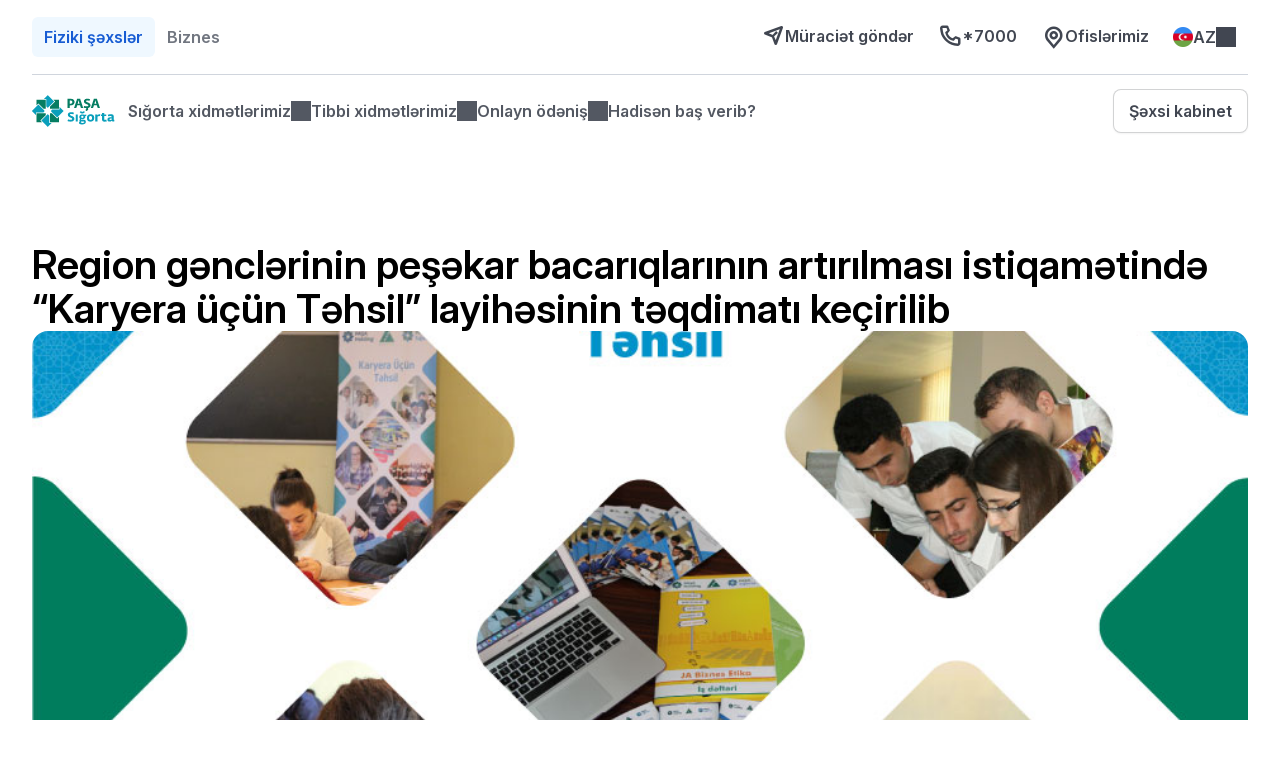

--- FILE ---
content_type: text/html; charset=utf-8
request_url: https://pasha-insurance.az/az/news/region-genclerinin-pesekar-bacariqlarinin-artirilmasi-istiqametinde-karyera-ucun-tehsil-layihesinin-teqdimati-kecirilib
body_size: 21822
content:
<!DOCTYPE html><html lang="az" data-theme="individual"><head><meta charSet="utf-8"/><meta name="viewport" content="width=device-width, initial-scale=1, maximum-scale=1, user-scalable=no"/><link rel="stylesheet" href="/_next/static/chunks/25b15566f1c0a36a.css" data-precedence="next"/><link rel="stylesheet" href="/_next/static/chunks/8fc412fef2495a80.css" data-precedence="next"/><link rel="stylesheet" href="/_next/static/chunks/03207feac8923e34.css" data-precedence="next"/><link rel="stylesheet" href="/_next/static/chunks/f7131512e528096b.css" data-precedence="next"/><link rel="stylesheet" href="/_next/static/chunks/cda0f80a2475d6ec.css" data-precedence="next"/><link rel="stylesheet" href="/_next/static/chunks/a31175adb77035d1.css" data-precedence="next"/><link rel="preload" as="script" fetchPriority="low" href="/_next/static/chunks/e397ea69eef59c1a.js"/><script src="/_next/static/chunks/9741e1ddc70145f9.js" async=""></script><script src="/_next/static/chunks/1c5d0a44d7030e06.js" async=""></script><script src="/_next/static/chunks/08dcfc3b15383cd6.js" async=""></script><script src="/_next/static/chunks/turbopack-53a1eb2900d8d146.js" async=""></script><script src="/_next/static/chunks/d96012bcfc98706a.js" async=""></script><script src="/_next/static/chunks/d80b3790a119a285.js" async=""></script><script src="/_next/static/chunks/81232341d366ec55.js" async=""></script><script src="/_next/static/chunks/b7235e210c0f8358.js" async=""></script><script src="/_next/static/chunks/6d49a495517c6ffd.js" async=""></script><script src="/_next/static/chunks/ccc320c5d1e67873.js" async=""></script><script src="/_next/static/chunks/7ec76e5766d2d3b5.js" async=""></script><script src="/_next/static/chunks/98d1ff6fd0879e36.js" async=""></script><script src="/_next/static/chunks/753f7357ef85d9de.js" async=""></script><script src="/_next/static/chunks/d1f667932043abe5.js" async=""></script><script src="/_next/static/chunks/97ab78d8323f7821.js" async=""></script><script src="/_next/static/chunks/319d1f4e38c27a47.js" async=""></script><link rel="preload" href="https://www.googletagmanager.com/gtm.js?id=GTM-NJ4VV5B8" as="script"/><link rel="preload" href="https://www.googletagmanager.com/gtag/js?id=G-58PNW8P7FY" as="script"/><title>Region gənclərinin peşəkar bacarıqlarının artırılması istiqamətində “Karyera üçün Təhsil” layihəsinin təqdimatı keçirilib</title><link rel="manifest" href="/meta/site.webmanifest"/><meta name="google-play-app" content="app-id=az.pasha_insurance.customerapp"/><meta name="apple-itunes-app" content="app-id=1619676398"/><link rel="icon" href="/meta/favicon.ico" sizes="48x48"/><link rel="icon" href="/meta/favicon.svg" sizes="any" type="image/svg+xml"/><link rel="apple-touch-icon" href="/meta/apple-touch-icon.png"/><script src="/_next/static/chunks/a6dad97d9634a72d.js" noModule=""></script></head><body><div hidden=""><!--$--><!--/$--></div><div class="styles-module-scss-module__lo2guq__root"><div class="styles-module-scss-module__lo2guq__header"><div class="styles-module-scss-module__sqaaqW__root"><div class="styles-module-scss-module__sqaaqW__wrapper"><div class="styles-module-scss-module__sqaaqW__firstRow"><div class="styles-module-scss-module__TQDYSq__root"><div><div class="styles-module-scss-module__48aHLq__root"><a class="styles-module-scss-module__48aHLq__tab styles-module-scss-module__48aHLq__active" href="/az">Fiziki şəxslər</a><a class="styles-module-scss-module__48aHLq__tab" href="/az/corporate">Biznes</a></div></div><div class="styles-module-scss-module__TQDYSq__settings"><a class="styles-module-scss-module__TQDYSq__navItem" href="/az/submission-form"><i class="styles-module-scss-module__pr5x-a__root styles-module-scss-module__pr5x-a__sizeMd icon-send-alt"></i>Müraciət göndər</a><a href="tel:*7000" class="styles-module-scss-module__TQDYSq__navItem"><i class="styles-module-scss-module__pr5x-a__root styles-module-scss-module__pr5x-a__sizeMd icon-phone"></i>*7000</a><a class="styles-module-scss-module__TQDYSq__navItem" href="/az/numayendelikler"><span class="styles-module-scss-module__TQDYSq__locationIcon"><i class="styles-module-scss-module__pr5x-a__root styles-module-scss-module__pr5x-a__sizeMd icon-location"></i></span>Ofislərimiz</a><div class="styles-module-scss-module__TQDYSq__navItem"><div class="styles-module-scss-module__priwXq__root"><div class="styles-module-scss-module__zS6_Ma__root"><i class="styles-module-scss-module__YM96Jq__root styles-module-scss-module__YM96Jq__languageAz"></i><div class="styles-module-scss-module__zS6_Ma__value">az</div><div class="styles-module-scss-module__zS6_Ma__chevron"></div></div><div class="styles-module-scss-module__priwXq__popup"><div class="styles-module-scss-module__3zYl_W__root"><div class="styles-module-scss-module__3zYl_W__row"><div class="styles-module-scss-module__3zYl_W__option styles-module-scss-module__3zYl_W__selected"><i class="styles-module-scss-module__YM96Jq__root styles-module-scss-module__YM96Jq__languageAz"></i>Azərbaycan<div class="styles-module-scss-module__3zYl_W__check"><i class="styles-module-scss-module__pr5x-a__root styles-module-scss-module__pr5x-a__sizeSm icon-checkmark"></i></div></div></div><div class="styles-module-scss-module__3zYl_W__row"><div class="styles-module-scss-module__3zYl_W__option"><i class="styles-module-scss-module__YM96Jq__root styles-module-scss-module__YM96Jq__languageEn"></i>English<div class="styles-module-scss-module__3zYl_W__check"><i class="styles-module-scss-module__pr5x-a__root styles-module-scss-module__pr5x-a__sizeSm icon-checkmark"></i></div></div></div><div class="styles-module-scss-module__3zYl_W__row"><div class="styles-module-scss-module__3zYl_W__option"><i class="styles-module-scss-module__YM96Jq__root styles-module-scss-module__YM96Jq__languageRu"></i>Русский<div class="styles-module-scss-module__3zYl_W__check"><i class="styles-module-scss-module__pr5x-a__root styles-module-scss-module__pr5x-a__sizeSm icon-checkmark"></i></div></div></div></div></div></div></div></div></div></div><div class="styles-module-scss-module__sqaaqW__secondRow"><div class="styles-module-scss-module__-QyzbW__root"><a href="/"><span class="styles-module-scss-module__ziuOhG__root" title="Pasha Insurance"></span></a><div class="styles-module-scss-module__-QyzbW__menuButton"><span class="styles-module-scss-module__-QyzbW__iconOpen"><i class="styles-module-scss-module__pr5x-a__root styles-module-scss-module__pr5x-a__sizeMd icon-menu-01"></i></span><span class="styles-module-scss-module__-QyzbW__iconClose"><i class="styles-module-scss-module__pr5x-a__root styles-module-scss-module__pr5x-a__sizeMd icon-close-large"></i></span></div><div class="styles-module-scss-module__-QyzbW__navigation"><ul class="styles-module-scss-module__-QyzbW__list"><li class="styles-module-scss-module__navwFa__root styles-module-scss-module__navwFa__withDropdown"><div class="styles-module-scss-module__navwFa__link">Sığorta xidmətlərimiz</div><div class="styles-module-scss-module__navwFa__dropdown"><div class="styles-module-scss-module__navwFa__sections"><div class="styles-module-scss-module__ykhz0q__root"><h2 class="styles-module-scss-module__ykhz0q__title">Avtomobil sığortası</h2><ul class="styles-module-scss-module__ykhz0q__list"><li class="styles-module-scss-module__QIVLEa__root"><div class="styles-module-scss-module__QIVLEa__icon"><i class="styles-module-scss-module__pr5x-a__root styles-module-scss-module__pr5x-a__sizeMd icon-traffic-event"></i><a href="/az/avtomobilin-tam-kasko-sigortasi" class="styles-module-scss-module__QIVLEa__link" target="_self">Tam KASKO</a></div><div class="styles-module-scss-module__QIVLEa__content"><div class="styles-module-scss-module__QIVLEa__title">Tam KASKO</div></div></li><li class="styles-module-scss-module__QIVLEa__root"><div class="styles-module-scss-module__QIVLEa__icon"><i class="styles-module-scss-module__pr5x-a__root styles-module-scss-module__pr5x-a__sizeMd icon-ibm-elo-automotive-compliance"></i><a href="/az/optimal-casco-car-insurance" class="styles-module-scss-module__QIVLEa__link" target="_self">Optimal KASKO</a></div><div class="styles-module-scss-module__QIVLEa__content"><div class="styles-module-scss-module__QIVLEa__title">Optimal KASKO</div></div></li><li class="styles-module-scss-module__QIVLEa__root"><div class="styles-module-scss-module__QIVLEa__icon"><i class="styles-module-scss-module__pr5x-a__root styles-module-scss-module__pr5x-a__sizeMd icon-part-definition"></i><a href="/az/avtomobilin-parking-kasko-sigortasi" class="styles-module-scss-module__QIVLEa__link" target="_self">Parkinq KASKO</a></div><div class="styles-module-scss-module__QIVLEa__content"><div class="styles-module-scss-module__QIVLEa__title">Parkinq KASKO</div></div></li><li class="styles-module-scss-module__QIVLEa__root"><div class="styles-module-scss-module__QIVLEa__icon"><i class="styles-module-scss-module__pr5x-a__root styles-module-scss-module__pr5x-a__sizeMd icon-traffic-cone"></i><a href="/az/icbari-avtomobil-sigortasi" class="styles-module-scss-module__QIVLEa__link" target="_self">İcbari avtomobil sığortası</a></div><div class="styles-module-scss-module__QIVLEa__content"><div class="styles-module-scss-module__QIVLEa__title">İcbari avtomobil sığortası</div></div></li></ul></div><div class="styles-module-scss-module__ykhz0q__root"><h2 class="styles-module-scss-module__ykhz0q__title">Ev sığortası</h2><ul class="styles-module-scss-module__ykhz0q__list"><li class="styles-module-scss-module__QIVLEa__root"><div class="styles-module-scss-module__QIVLEa__icon"><i class="styles-module-scss-module__pr5x-a__root styles-module-scss-module__pr5x-a__sizeMd icon-tree"></i><a href="/az/yasil-azerbaycan-emlak-sigortasi" class="styles-module-scss-module__QIVLEa__link" target="_self">Yaşıl Azərbaycan</a></div><div class="styles-module-scss-module__QIVLEa__content"><div class="styles-module-scss-module__QIVLEa__title">Yaşıl Azərbaycan</div></div></li><li class="styles-module-scss-module__QIVLEa__root"><div class="styles-module-scss-module__QIVLEa__icon"><i class="styles-module-scss-module__pr5x-a__root styles-module-scss-module__pr5x-a__sizeMd icon-home"></i><a href="/az/icbari-emlak-sigortasi" class="styles-module-scss-module__QIVLEa__link" target="_self">İcbari ev sığortası</a></div><div class="styles-module-scss-module__QIVLEa__content"><div class="styles-module-scss-module__QIVLEa__title">İcbari ev sığortası</div></div></li><li class="styles-module-scss-module__QIVLEa__root"><div class="styles-module-scss-module__QIVLEa__icon"><i class="styles-module-scss-module__pr5x-a__root styles-module-scss-module__pr5x-a__sizeMd icon-face-satisfied"></i><a href="https://yuvam.az/az?utm_source=pasha+insurance&amp;utm_medium=link&amp;utm_campaign=header" class="styles-module-scss-module__QIVLEa__link" target="_blank">Yuvam</a></div><div class="styles-module-scss-module__QIVLEa__content"><div class="styles-module-scss-module__QIVLEa__title">Yuvam</div></div></li><li class="styles-module-scss-module__QIVLEa__root"><div class="styles-module-scss-module__QIVLEa__icon"><i class="styles-module-scss-module__pr5x-a__root styles-module-scss-module__pr5x-a__sizeMd icon-friendship"></i><a href="/az/yaxin-qonsu-emlak-sigortasi" class="styles-module-scss-module__QIVLEa__link" target="_self">Yaxın qonşu</a></div><div class="styles-module-scss-module__QIVLEa__content"><div class="styles-module-scss-module__QIVLEa__title">Yaxın qonşu</div></div></li><li class="styles-module-scss-module__QIVLEa__root"><div class="styles-module-scss-module__QIVLEa__icon"><i class="styles-module-scss-module__pr5x-a__root styles-module-scss-module__pr5x-a__sizeMd icon-building"></i><a href="/az/evrika-emlak-sigortasi" class="styles-module-scss-module__QIVLEa__link" target="_self">EVrika</a></div><div class="styles-module-scss-module__QIVLEa__content"><div class="styles-module-scss-module__QIVLEa__title">EVrika</div></div></li><li class="styles-module-scss-module__QIVLEa__root"><div class="styles-module-scss-module__QIVLEa__icon"><i class="styles-module-scss-module__pr5x-a__root styles-module-scss-module__pr5x-a__sizeMd icon-tools-alt"></i><a href="/az/ev-esyalarinin-sigortasi" class="styles-module-scss-module__QIVLEa__link" target="_self">Ev əşyalarının sığortası</a></div><div class="styles-module-scss-module__QIVLEa__content"><div class="styles-module-scss-module__QIVLEa__title">Ev əşyalarının sığortası</div></div></li></ul></div><div class="styles-module-scss-module__ykhz0q__root"><h2 class="styles-module-scss-module__ykhz0q__title">Səfər sığortası</h2><ul class="styles-module-scss-module__ykhz0q__list"><li class="styles-module-scss-module__QIVLEa__root"><div class="styles-module-scss-module__QIVLEa__icon"><i class="styles-module-scss-module__pr5x-a__root styles-module-scss-module__pr5x-a__sizeMd icon-flight-international"></i><a href="/az/olkexarici-sefer" class="styles-module-scss-module__QIVLEa__link" target="_self">Ölkəxarici səfər sığortası</a></div><div class="styles-module-scss-module__QIVLEa__content"><div class="styles-module-scss-module__QIVLEa__title">Ölkəxarici səfər sığortası</div></div></li><li class="styles-module-scss-module__QIVLEa__root"><div class="styles-module-scss-module__QIVLEa__icon"><i class="styles-module-scss-module__pr5x-a__root styles-module-scss-module__pr5x-a__sizeMd icon-mountain"></i><a href="/az/olkedaxili-sefer" class="styles-module-scss-module__QIVLEa__link" target="_self">Ölkədaxili səfər sığortası</a></div><div class="styles-module-scss-module__QIVLEa__content"><div class="styles-module-scss-module__QIVLEa__title">Ölkədaxili səfər sığortası</div></div></li><li class="styles-module-scss-module__QIVLEa__root"><div class="styles-module-scss-module__QIVLEa__icon"><i class="styles-module-scss-module__pr5x-a__root styles-module-scss-module__pr5x-a__sizeMd icon-education"></i><a href="/az/telebe-sefer-sigortasi" class="styles-module-scss-module__QIVLEa__link" target="_self">Tələbə səfər sığortası</a></div><div class="styles-module-scss-module__QIVLEa__content"><div class="styles-module-scss-module__QIVLEa__title">Tələbə səfər sığortası</div></div></li></ul></div><div class="styles-module-scss-module__ykhz0q__root"><h2 class="styles-module-scss-module__ykhz0q__title">Sağlamlıq sığortası</h2><ul class="styles-module-scss-module__ykhz0q__list"><li class="styles-module-scss-module__QIVLEa__root"><div class="styles-module-scss-module__QIVLEa__icon"><i class="styles-module-scss-module__pr5x-a__root styles-module-scss-module__pr5x-a__sizeMd icon-education"></i><a href="/az/mektebli-saglamlig-sigortasi" class="styles-module-scss-module__QIVLEa__link" target="_self">Məktəbli</a></div><div class="styles-module-scss-module__QIVLEa__content"><div class="styles-module-scss-module__QIVLEa__title">Məktəbli</div></div></li><li class="styles-module-scss-module__QIVLEa__root"><div class="styles-module-scss-module__QIVLEa__icon"><i class="styles-module-scss-module__pr5x-a__root styles-module-scss-module__pr5x-a__sizeMd icon-business-processes"></i><a href="/az/korporativ-saglamlig-sigortasi" class="styles-module-scss-module__QIVLEa__link" target="_self">Korporativ sağlamlıq sığortası</a></div><div class="styles-module-scss-module__QIVLEa__content"><div class="styles-module-scss-module__QIVLEa__title">Korporativ sağlamlıq sığortası</div></div></li><li class="styles-module-scss-module__QIVLEa__root"><div class="styles-module-scss-module__QIVLEa__icon"><i class="styles-module-scss-module__pr5x-a__root styles-module-scss-module__pr5x-a__sizeMd icon-airline-passenger-care"></i><a href="/az/medico-saglamlig-sigortasi" class="styles-module-scss-module__QIVLEa__link" target="_self">Medico korporativ sağlamlıq sığortası</a></div><div class="styles-module-scss-module__QIVLEa__content"><div class="styles-module-scss-module__QIVLEa__title">Medico korporativ sağlamlıq sığortası</div></div></li><li class="styles-module-scss-module__QIVLEa__root"><div class="styles-module-scss-module__QIVLEa__icon"><i class="styles-module-scss-module__pr5x-a__root styles-module-scss-module__pr5x-a__sizeMd icon-health-cross"></i><a href="/az/alternativ-saglamlig-sigortasi" class="styles-module-scss-module__QIVLEa__link" target="_self">Alternativ korporativ sağlamlıq sığortası</a></div><div class="styles-module-scss-module__QIVLEa__content"><div class="styles-module-scss-module__QIVLEa__title">Alternativ korporativ sağlamlıq sığortası</div></div></li></ul></div></div></div></li><li class="styles-module-scss-module__navwFa__root styles-module-scss-module__navwFa__withDropdown"><div class="styles-module-scss-module__navwFa__link">Tibbi xidmətlərimiz</div><div class="styles-module-scss-module__navwFa__dropdown"><div class="styles-module-scss-module__navwFa__sections"><div class="styles-module-scss-module__ykhz0q__root"><h2 class="styles-module-scss-module__ykhz0q__title">Tibbi xidmətlərimiz</h2><ul class="styles-module-scss-module__ykhz0q__list"><li class="styles-module-scss-module__QIVLEa__root"><div class="styles-module-scss-module__QIVLEa__icon"><i class="styles-module-scss-module__pr5x-a__root styles-module-scss-module__pr5x-a__sizeMd icon-hospital"></i><a href="/az//aptek-ve-optika" class="styles-module-scss-module__QIVLEa__link" target="_self">Tibbi partnyorlarımız</a></div><div class="styles-module-scss-module__QIVLEa__content"><div class="styles-module-scss-module__QIVLEa__title">Tibbi partnyorlarımız</div></div></li><li class="styles-module-scss-module__QIVLEa__root"><div class="styles-module-scss-module__QIVLEa__icon"><i class="styles-module-scss-module__pr5x-a__root styles-module-scss-module__pr5x-a__sizeMd icon-application-mobile"></i><a href="/az/hekime-onlayn-qeydiyyat" class="styles-module-scss-module__QIVLEa__link" target="_self">Həkimə onlayn qeydiyyat</a></div><div class="styles-module-scss-module__QIVLEa__content"><div class="styles-module-scss-module__QIVLEa__title">Həkimə onlayn qeydiyyat</div></div></li><li class="styles-module-scss-module__QIVLEa__root"><div class="styles-module-scss-module__QIVLEa__icon"><i class="styles-module-scss-module__pr5x-a__root styles-module-scss-module__pr5x-a__sizeMd icon-collaborate"></i><a href="https://www.surveymonkey.com/r/pasasigorta" class="styles-module-scss-module__QIVLEa__link" target="_blank">Bizimlə partynorluq</a></div><div class="styles-module-scss-module__QIVLEa__content"><div class="styles-module-scss-module__QIVLEa__title">Bizimlə partynorluq</div></div></li></ul></div></div></div></li><li class="styles-module-scss-module__navwFa__root styles-module-scss-module__navwFa__withDropdown"><div class="styles-module-scss-module__navwFa__link">Onlayn ödəniş</div><div class="styles-module-scss-module__navwFa__dropdown"><div class="styles-module-scss-module__navwFa__sections"><div class="styles-module-scss-module__ykhz0q__root"><h2 class="styles-module-scss-module__ykhz0q__title">Ödəniş üsulları</h2><ul class="styles-module-scss-module__ykhz0q__list"><li class="styles-module-scss-module__QIVLEa__root"><div class="styles-module-scss-module__QIVLEa__icon"><i class="styles-module-scss-module__pr5x-a__root styles-module-scss-module__pr5x-a__sizeMd icon-purchase"></i><a href="https://hesab.az/unregistered/#/direct-pay/insurance/pashasigorta/parameters" class="styles-module-scss-module__QIVLEa__link" target="_blank">Hesab.az</a></div><div class="styles-module-scss-module__QIVLEa__content"><div class="styles-module-scss-module__QIVLEa__title">Hesab.az</div></div></li><li class="styles-module-scss-module__QIVLEa__root"><div class="styles-module-scss-module__QIVLEa__icon"><i class="styles-module-scss-module__pr5x-a__root styles-module-scss-module__pr5x-a__sizeMd icon-purchase"></i><a href="https://www.e-pul.az/epay/az/category/insurance/pasha_sigorta_1" class="styles-module-scss-module__QIVLEa__link" target="_blank">Epul.az</a></div><div class="styles-module-scss-module__QIVLEa__content"><div class="styles-module-scss-module__QIVLEa__title">Epul.az</div></div></li><li class="styles-module-scss-module__QIVLEa__root"><div class="styles-module-scss-module__QIVLEa__icon"><i class="styles-module-scss-module__pr5x-a__root styles-module-scss-module__pr5x-a__sizeMd icon-purchase"></i><a href="https://www.million.az/services/insurance/PashaInsuranceFIN" class="styles-module-scss-module__QIVLEa__link" target="_blank">MilliÖN (FİN kod)</a></div><div class="styles-module-scss-module__QIVLEa__content"><div class="styles-module-scss-module__QIVLEa__title">MilliÖN (FİN kod)</div></div></li><li class="styles-module-scss-module__QIVLEa__root"><div class="styles-module-scss-module__QIVLEa__icon"><i class="styles-module-scss-module__pr5x-a__root styles-module-scss-module__pr5x-a__sizeMd icon-purchase"></i><a href="https://www.million.az/services/insurance/PashaInsurance" class="styles-module-scss-module__QIVLEa__link" target="_blank">MilliÖN (unikal kod)</a></div><div class="styles-module-scss-module__QIVLEa__content"><div class="styles-module-scss-module__QIVLEa__title">MilliÖN (unikal kod)</div></div></li></ul></div></div></div></li><li class="styles-module-scss-module__navwFa__root"><a href="/az/sigorta-hadisesi" class="styles-module-scss-module__navwFa__link">Hadisən baş verib?</a></li></ul><div class="styles-module-scss-module__-QyzbW__extra"><a class="styles-module-scss-module__CSyJKW__root styles-module-scss-module__CSyJKW__sizeLg styles-module-scss-module__CSyJKW__variantSecondary" href="https://cabinet.pasha-insurance.az/account/" target="_blank"><span>Şəxsi kabinet</span></a></div></div><div class="styles-module-scss-module__kjoLYW__root"></div></div></div></div></div></div><main class="styles-module-scss-module__lo2guq__main"><div class="styles-module-scss-module__r0q8dG__root"><h1 class="styles-module-scss-module__r0q8dG__title">Region gənclərinin peşəkar bacarıqlarının artırılması istiqamətində “Karyera üçün Təhsil” layihəsinin təqdimatı keçirilib</h1><div class="styles-module-scss-module__r0q8dG__header"><div class="styles-module-scss-module__r0q8dG__imageHolder"><img alt="Region gənclərinin peşəkar bacarıqlarının artırılması istiqamətində “Karyera üçün Təhsil” layihəsinin təqdimatı keçirilib" loading="eager" decoding="async" data-nimg="fill" class="styles-module-scss-module__r0q8dG__headerImage" style="position:absolute;height:100%;width:100%;left:0;top:0;right:0;bottom:0;color:transparent" src="https://storage.pasha-insurance.az/strapi-upload/1616_key_visual_87cd3c1439.jpg"/></div><div class="styles-module-scss-module__r0q8dG__infoRow"><div class="styles-module-scss-module__r0q8dG__info"><div class="styles-module-scss-module__r0q8dG__infoTitle">Dərc olunub</div><div class="styles-module-scss-module__r0q8dG__infoText">17 Noyabr 2017</div></div><button class="styles-module-scss-module__TFfePW__root"><i class="styles-module-scss-module__pr5x-a__root styles-module-scss-module__pr5x-a__sizeMd icon-copy"></i>Linki kopyala<span class="styles-module-scss-module__TFfePW__tooltip">Link kopyalandı</span></button></div></div><div class="styles-module-scss-module__r0q8dG__content"><h3 class="styles-module-scss-module__kyUMfq__root styles-module-scss-module__kyUMfq__level3">Region gənclərinin peşəkar bacarıqlarının artırılması istiqamətində “Karyera üçün Təhsil” layihəsinin təqdimatı keçirilib</h3><p class="styles-module-scss-module__egUs5G__root">PAŞA Sığortanın təşəbbüsü, “Junior Achievement Azərbaycan” (JA Azərbaycan) İB-nin təşkilatçılığı və PAŞA Holding-in dəstəyi ilə region gənclərinin peşəkar bacarıqlarının artırılması istiqamətində “Karyera üçün Təhsil” layihəsinə Göyçay və Şəki regionlarında start verilib. Bu istiqamətdə Göyçay Peşə Liseyi, Göyçay Dövlət İdarəetmə və Texnologiya Kollecində, həmçinin 1 saylı Şəki Peşə məktəbi və Şəki Dövlət Texniki Kollecində layihənin təqdimatı keçirilib.</p><p class="styles-module-scss-module__egUs5G__root">Layihədə maraqlı olan 500-dən çox gəncin iştirak etdiyi təqdimat mərasimində layihə barədə geniş məlumat verilib. Qeyd olunub ki, gənclərin bilik və bacarıqlarını, məşğulluq imkanlarını artırmağı qarşısına məqsəd qoyan “Karyera üçün Təhsil” layihəsi peşəkar bacarıqların, maliyyə savadlılığının və sahibkarlıq biliklərinin artırılması istiqamətində təlimlər vasitəsi ilə gəncləri gələcək karyeralarında uğur qazanmaları üçün istiqamətləndirir.</p><p class="styles-module-scss-module__egUs5G__root">2017-2018-ci tədris ilini əhatə edən layihədən hər iki region üzrə peşə məktəblərində təhsil alan, ümumi təhsil pilləsindən sonra təhsilini davam etməyən və işsiz olan 17-29 yaş arası 200 gənc faydalanacaq. Layihənin iştirakçısı olacaq gənclərə peşəkar inkişaf təlimləri ilə yanaşı turizm, kənd təsərrüfatı, marketinq, satış və digər sahələr üzrə peşə yönümlü təlimlər keçiləcək. Eyni zamanda, layihənin son mərhələsində təşkil edilməsi nəzərdə tutulan təcrübə proqramı Göyçay və Şəki gənclərinin məşğulluq imkanlarını artırmağa şərait yaradacaq.</p><p class="styles-module-scss-module__egUs5G__root">Təqdimat zamanı iştirakçılara metodiki vəsaitlər və məlumat xarakterli bukletlər paylanıb, gənclərin layihə ilə bağlı sualları cavablandırılıb. Təqdimatın sonunda iştirakçıların seçim prosesi keçirilib. Seçim mərhələsinin nəticəsi olaraq seçiləcək 200 gənc noyabr ayından etibarən peşəkar inkişaf təlimlərində iştirak imkanı əldə edəcəklər.</p><p class="styles-module-scss-module__egUs5G__root">PAŞA Sığorta şirkəti 2006-cı ildən fəaliyyət göstərir. “PAŞA Holding” qrupunun üzvü olan “PAŞA Sığorta” korporativ və fərdi müştərilərə 36 növ könüllü və icbari sığorta üzrə xidmət göstərir. Şirkət kapitalının, sığorta yığımlarının, sığorta ödənişlərinin həcmi və digər göstəriciləri ilə sığorta bazarının lider və ən böyük sığorta şirkətlərindəndir.</p></div></div><!--$--><!--/$--></main><div class="styles-module-scss-module__lo2guq__footer"><div class="styles-module-scss-module__txk9Ra__root"><div class="styles-module-scss-module__txk9Ra__topRow"><a class="styles-module-scss-module__txk9Ra__logo" href="/"><span class="styles-module-scss-module__ziuOhG__root" title="Pasha Insurance"></span></a><a class="styles-module-scss-module__txk9Ra__switchLink" href="/az/corporate">Korporativ müştərilər<!-- --> <i class="styles-module-scss-module__pr5x-a__root styles-module-scss-module__pr5x-a__sizeMd icon-arrow-right"></i></a></div><div class="styles-module-scss-module__txk9Ra__groupsHolder"><div class="styles-module-scss-module__HQH6ca__root"><div class="styles-module-scss-module__HQH6ca__title">PAŞA Sığorta</div><div class="styles-module-scss-module__HQH6ca__links"><a class="styles-module-scss-module__HQH6ca__item" href="/az/haqqimizda">Haqqımızda</a><a class="styles-module-scss-module__HQH6ca__item" href="/az/tez-tez-verilen-suallar">Tez-tez verilən suallar</a><a class="styles-module-scss-module__HQH6ca__item" href="https://career.pasha-insurance.az/jobs">Karyera</a><a class="styles-module-scss-module__HQH6ca__item" href="/az/mexfilik-siyaseti">Məxfilik siyasəti</a><a class="styles-module-scss-module__HQH6ca__item" href="/az/istifadeci-razilasmasi">İstifadəçi Razılaşması</a><a class="styles-module-scss-module__HQH6ca__item" href="/az/about-us/insurance-wordings">Sığorta qaydaları</a><a class="styles-module-scss-module__HQH6ca__item" href="/az/musteri-memnuniyyeti-siyaseti">Müştəri məmnuniyyəti siyasəti</a><a class="styles-module-scss-module__HQH6ca__item" href="/az/news">Xəbərlər</a></div></div><div class="styles-module-scss-module__HQH6ca__root"><div class="styles-module-scss-module__HQH6ca__title">Xidmətlərimiz</div><div class="styles-module-scss-module__HQH6ca__links"><a class="styles-module-scss-module__HQH6ca__item" href="/az/avtomobilin-tam-kasko-sigortasi">Avtomobil sığortası</a><a class="styles-module-scss-module__HQH6ca__item" href="/az/yasil-azerbaycan-emlak-sigortasi">Əmlak sığortası</a><a class="styles-module-scss-module__HQH6ca__item" href="/az/olkexarici-sefer">Səfər sığortası</a><a class="styles-module-scss-module__HQH6ca__item" href="/az/mektebli-saglamlig-sigortasi">Sağlamlıq sığortası</a></div></div><div class="styles-module-scss-module__pehKmW__root"><div class="styles-module-scss-module__pehKmW__title">Əlaqə</div><a class="styles-module-scss-module__pehKmW__item" href="tel:*7000"><span class="styles-module-scss-module__pehKmW__icon"><i class="styles-module-scss-module__pr5x-a__root styles-module-scss-module__pr5x-a__sizeMd icon-phone"></i></span> <!-- -->*7000</a><a class="styles-module-scss-module__pehKmW__item" href="tel:+994125051222"><span class="styles-module-scss-module__pehKmW__icon"><i class="styles-module-scss-module__pr5x-a__root styles-module-scss-module__pr5x-a__sizeMd icon-phone"></i></span> <!-- -->+994 12 505 12 22</a><a class="styles-module-scss-module__pehKmW__item" href="/az/submission-form"><span class="styles-module-scss-module__pehKmW__icon"><i class="styles-module-scss-module__pr5x-a__root styles-module-scss-module__pr5x-a__sizeMd icon-send-alt"></i></span> <!-- -->Müraciət göndər</a><a class="styles-module-scss-module__pehKmW__item" href="/cdn-cgi/l/email-protection#0f606969666c6a4f7f6e7c676e2266617c7a7d6e616c6a216e75"><span class="styles-module-scss-module__pehKmW__icon"><i class="styles-module-scss-module__pr5x-a__root styles-module-scss-module__pr5x-a__sizeMd icon-email"></i></span> <!-- --><span class="__cf_email__" data-cfemail="274841414e4442675746544f460a4e495452554649444209465d">[email&#160;protected]</span></a><p class="styles-module-scss-module__pehKmW__item"><span class="styles-module-scss-module__pehKmW__icon"><i class="styles-module-scss-module__pr5x-a__root styles-module-scss-module__pr5x-a__sizeMd icon-marker-pin"></i></span> <!-- -->Sahil Plaza, M. Useynov Prospekti 61, Bakı, 1095</p></div></div><div class="styles-module-scss-module__txk9Ra__bottomRow"><div class="styles-module-scss-module__txk9Ra__copyrights">© 2025 PASHA Insurance. All rights reserved.</div><div class="styles-module-scss-module__txk9Ra__socialLinks"><a href="https://x.com/pasha_insurance" target="_blank" class="styles-module-scss-module__txk9Ra__socialMediaLink" rel="noreferrer" title="X.COM"><img src="/images/x.com.svg" alt="X.COM"/></a><a href="https://www.facebook.com/pasha.insurance" target="_blank" class="styles-module-scss-module__txk9Ra__socialMediaLink" rel="noreferrer" title="Facebook"><img src="/images/facebook.svg" alt="Facebook"/></a><a href="https://www.instagram.com/pasha_insurance" target="_blank" class="styles-module-scss-module__txk9Ra__socialMediaLink" rel="noreferrer" title="Instagram"><img src="/images/instagram.svg" alt="Instagram"/></a><a href="https://www.linkedin.com/company/pasha-insurance-ojsc" target="_blank" class="styles-module-scss-module__txk9Ra__socialMediaLink" rel="noreferrer" title="LinkedIn"><img src="/images/linkedin.svg" alt="LinkedIn"/></a><a href="https://www.youtube.com/channel/UCFXM2OwtsVgcVNI74xWrjpQ" target="_blank" class="styles-module-scss-module__txk9Ra__socialMediaLink" rel="noreferrer" title="YouTube"><img src="/images/youtube.svg" alt="YouTube"/></a><a href="https://infobank.az" target="_blank" class="styles-module-scss-module__txk9Ra__socialMediaLink" rel="noreferrer" title="Infobank"><img src="/images/infobank.png" alt="Infobank"/></a></div></div></div></div></div><script data-cfasync="false" src="/cdn-cgi/scripts/5c5dd728/cloudflare-static/email-decode.min.js"></script><script src="/_next/static/chunks/e397ea69eef59c1a.js" id="_R_" async=""></script><script>(self.__next_f=self.__next_f||[]).push([0])</script><script>self.__next_f.push([1,"1:\"$Sreact.fragment\"\n2:I[339756,[\"/_next/static/chunks/d96012bcfc98706a.js\",\"/_next/static/chunks/d80b3790a119a285.js\"],\"default\"]\n3:I[837457,[\"/_next/static/chunks/d96012bcfc98706a.js\",\"/_next/static/chunks/d80b3790a119a285.js\"],\"default\"]\n6:I[897367,[\"/_next/static/chunks/d96012bcfc98706a.js\",\"/_next/static/chunks/d80b3790a119a285.js\"],\"OutletBoundary\"]\n7:\"$Sreact.suspense\"\n9:I[897367,[\"/_next/static/chunks/d96012bcfc98706a.js\",\"/_next/static/chunks/d80b3790a119a285.js\"],\"ViewportBoundary\"]\nb:I[897367,[\"/_next/static/chunks/d96012bcfc98706a.js\",\"/_next/static/chunks/d80b3790a119a285.js\"],\"MetadataBoundary\"]\nd:I[168027,[\"/_next/static/chunks/d96012bcfc98706a.js\",\"/_next/static/chunks/d80b3790a119a285.js\"],\"default\"]\ne:I[342203,[\"/_next/static/chunks/81232341d366ec55.js\",\"/_next/static/chunks/b7235e210c0f8358.js\",\"/_next/static/chunks/6d49a495517c6ffd.js\",\"/_next/static/chunks/ccc320c5d1e67873.js\",\"/_next/static/chunks/7ec76e5766d2d3b5.js\",\"/_next/static/chunks/98d1ff6fd0879e36.js\",\"/_next/static/chunks/753f7357ef85d9de.js\",\"/_next/static/chunks/d1f667932043abe5.js\",\"/_next/static/chunks/97ab78d8323f7821.js\",\"/_next/static/chunks/319d1f4e38c27a47.js\"],\"NewsPage\"]\nf:I[757005,[\"/_next/static/chunks/81232341d366ec55.js\",\"/_next/static/chunks/b7235e210c0f8358.js\",\"/_next/static/chunks/6d49a495517c6ffd.js\",\"/_next/static/chunks/ccc320c5d1e67873.js\",\"/_next/static/chunks/7ec76e5766d2d3b5.js\",\"/_next/static/chunks/98d1ff6fd0879e36.js\",\"/_next/static/chunks/753f7357ef85d9de.js\",\"/_next/static/chunks/d1f667932043abe5.js\"],\"CorpowidWidget\"]\n10:I[230034,[\"/_next/static/chunks/81232341d366ec55.js\",\"/_next/static/chunks/b7235e210c0f8358.js\",\"/_next/static/chunks/6d49a495517c6ffd.js\",\"/_next/static/chunks/ccc320c5d1e67873.js\",\"/_next/static/chunks/7ec76e5766d2d3b5.js\",\"/_next/static/chunks/98d1ff6fd0879e36.js\",\"/_next/static/chunks/753f7357ef85d9de.js\",\"/_next/static/chunks/d1f667932043abe5.js\"],\"GoogleTagManager\"]\n11:I[100723,[\"/_next/static/chunks/81232341d366ec55.js\",\"/_next/static/chunks/b7235e210c0f8358.js\",\"/_next/static/chunks/6d49a495517c6ffd.js\",\"/_next/static/chunks/ccc320c5d1e67873.js\",\"/_next/static/chunks/7ec76e5766d2d3b5.js\",\"/_next/static/chunks/98d1ff6fd0879e36.js\",\"/_next/static/chunks/753f7357ef85d9de.js\",\"/_next/static/chunks/d1f667932043abe5.js\"],\"ThemeProvider\"]\n12:I[669176,[\"/_next/static/chunks/81232341d366ec55.js\",\"/_next/static/chunks/b7235e210c0f8358.js\",\"/_next/static/chunks/6d49a495517c6ffd.js\",\"/_next/static/chunks/ccc320c5d1e67873.js\",\"/_next/static/chunks/7ec76e5766d2d3b5.js\",\"/_next/static/chunks/98d1ff6fd0879e36.js\",\"/_next/static/chunks/753f7357ef85d9de.js\",\"/_next/static/chunks/d1f667932043abe5.js\"],\"Provider\"]\n14:I[78867,[\"/_next/static/chunks/81232341d366ec55.js\",\"/_next/static/chunks/b7235e210c0f8358.js\",\"/_next/static/chunks/6d49a495517c6ffd.js\",\"/_next/static/chunks/ccc320c5d1e67873.js\",\"/_next/static/chunks/7ec76e5766d2d3b5.js\",\"/_next/static/chunks/98d1ff6fd0879e36.js\",\"/_next/static/chunks/753f7357ef85d9de.js\",\"/_next/static/chunks/d1f667932043abe5.js\"],\"WhelpWidget\"]\n15:I[662677,[\"/_next/static/chunks/81232341d366ec55.js\",\"/_next/static/chunks/b7235e210c0f8358.js\",\"/_next/static/chunks/6d49a495517c6ffd.js\",\"/_next/static/chunks/ccc320c5d1e67873.js\",\"/_next/static/chunks/7ec76e5766d2d3b5.js\",\"/_next/static/chunks/98d1ff6fd0879e36.js\",\"/_next/static/chunks/753f7357ef85d9de.js\",\"/_next/static/chunks/d1f667932043abe5.js\"],\"GoogleAnalytics\"]\n16:I[242667,[\"/_next/static/chunks/81232341d366ec55.js\",\"/_next/static/chunks/b7235e210c0f8358.js\",\"/_next/static/chunks/6d49a495517c6ffd.js\",\"/_next/static/chunks/ccc320c5d1e67873.js\",\"/_next/static/chunks/7ec76e5766d2d3b5.js\",\"/_next/static/chunks/98d1ff6fd0879e36.js\",\"/_next/static/chunks/753f7357ef85d9de.js\",\"/_next/static/chunks/d1f667932043abe5.js\"],\"default\"]\n18:I[142312,[\"/_next/static/chunks/81232341d366ec55.js\",\"/_next/static/chunks/b7235e210c0f8358.js\",\"/_next/static/chunks/6d49a495517c6ffd.js\",\"/_next/static/chunks/ccc320c5d1e67873.js\",\"/_next/static/chunks/7ec76e5766d2d3b5.js\",\"/_next/static/chunks/98d1ff6fd0879e36.js\",\"/_next/static/chunks/753f7"])</script><script>self.__next_f.push([1,"357ef85d9de.js\",\"/_next/static/chunks/d1f667932043abe5.js\"],\"RecaptchaWrapper\"]\n19:I[529229,[\"/_next/static/chunks/81232341d366ec55.js\",\"/_next/static/chunks/b7235e210c0f8358.js\",\"/_next/static/chunks/6d49a495517c6ffd.js\",\"/_next/static/chunks/ccc320c5d1e67873.js\",\"/_next/static/chunks/7ec76e5766d2d3b5.js\",\"/_next/static/chunks/98d1ff6fd0879e36.js\",\"/_next/static/chunks/753f7357ef85d9de.js\",\"/_next/static/chunks/d1f667932043abe5.js\"],\"StoreProvider\"]\n1a:I[909149,[\"/_next/static/chunks/81232341d366ec55.js\",\"/_next/static/chunks/b7235e210c0f8358.js\",\"/_next/static/chunks/6d49a495517c6ffd.js\",\"/_next/static/chunks/ccc320c5d1e67873.js\",\"/_next/static/chunks/7ec76e5766d2d3b5.js\",\"/_next/static/chunks/98d1ff6fd0879e36.js\",\"/_next/static/chunks/753f7357ef85d9de.js\",\"/_next/static/chunks/d1f667932043abe5.js\"],\"HeaderSection\"]\n1e:I[650655,[\"/_next/static/chunks/81232341d366ec55.js\",\"/_next/static/chunks/b7235e210c0f8358.js\",\"/_next/static/chunks/6d49a495517c6ffd.js\",\"/_next/static/chunks/ccc320c5d1e67873.js\",\"/_next/static/chunks/7ec76e5766d2d3b5.js\",\"/_next/static/chunks/98d1ff6fd0879e36.js\",\"/_next/static/chunks/753f7357ef85d9de.js\",\"/_next/static/chunks/d1f667932043abe5.js\"],\"FooterSection\"]\n1f:I[3624,[\"/_next/static/chunks/81232341d366ec55.js\",\"/_next/static/chunks/b7235e210c0f8358.js\",\"/_next/static/chunks/6d49a495517c6ffd.js\",\"/_next/static/chunks/ccc320c5d1e67873.js\",\"/_next/static/chunks/7ec76e5766d2d3b5.js\",\"/_next/static/chunks/98d1ff6fd0879e36.js\",\"/_next/static/chunks/753f7357ef85d9de.js\",\"/_next/static/chunks/d1f667932043abe5.js\"],\"NotificationManager\"]\n20:I[27201,[\"/_next/static/chunks/d96012bcfc98706a.js\",\"/_next/static/chunks/d80b3790a119a285.js\"],\"IconMark\"]\n:HL[\"/_next/static/chunks/25b15566f1c0a36a.css\",\"style\"]\n:HL[\"/_next/static/chunks/8fc412fef2495a80.css\",\"style\"]\n:HL[\"/_next/static/chunks/03207feac8923e34.css\",\"style\"]\n:HL[\"/_next/static/chunks/f7131512e528096b.css\",\"style\"]\n:HL[\"/_next/static/chunks/cda0f80a2475d6ec.css\",\"style\"]\n:HC[\"/\",\"\"]\n:HL[\"/_next/static/chunks/a31175adb77035d1.css\",\"style\"]\n"])</script><script>self.__next_f.push([1,"0:{\"P\":null,\"b\":\"e8YFqhbqXa36rN-MVT82d\",\"c\":[\"\",\"az\",\"news\",\"region-genclerinin-pesekar-bacariqlarinin-artirilmasi-istiqametinde-karyera-ucun-tehsil-layihesinin-teqdimati-kecirilib\"],\"q\":\"\",\"i\":false,\"f\":[[[\"\",{\"children\":[[\"lang\",\"az\",\"d\"],{\"children\":[\"news\",{\"children\":[[\"slug\",\"region-genclerinin-pesekar-bacariqlarinin-artirilmasi-istiqametinde-karyera-ucun-tehsil-layihesinin-teqdimati-kecirilib\",\"d\"],{\"children\":[\"__PAGE__\",{}]}]}]},\"$undefined\",\"$undefined\",true]}],[[\"$\",\"$1\",\"c\",{\"children\":[null,[\"$\",\"$L2\",null,{\"parallelRouterKey\":\"children\",\"error\":\"$undefined\",\"errorStyles\":\"$undefined\",\"errorScripts\":\"$undefined\",\"template\":[\"$\",\"$L3\",null,{}],\"templateStyles\":\"$undefined\",\"templateScripts\":\"$undefined\",\"notFound\":[[[\"$\",\"title\",null,{\"children\":\"404: This page could not be found.\"}],[\"$\",\"div\",null,{\"style\":{\"fontFamily\":\"system-ui,\\\"Segoe UI\\\",Roboto,Helvetica,Arial,sans-serif,\\\"Apple Color Emoji\\\",\\\"Segoe UI Emoji\\\"\",\"height\":\"100vh\",\"textAlign\":\"center\",\"display\":\"flex\",\"flexDirection\":\"column\",\"alignItems\":\"center\",\"justifyContent\":\"center\"},\"children\":[\"$\",\"div\",null,{\"children\":[[\"$\",\"style\",null,{\"dangerouslySetInnerHTML\":{\"__html\":\"body{color:#000;background:#fff;margin:0}.next-error-h1{border-right:1px solid rgba(0,0,0,.3)}@media (prefers-color-scheme:dark){body{color:#fff;background:#000}.next-error-h1{border-right:1px solid rgba(255,255,255,.3)}}\"}}],[\"$\",\"h1\",null,{\"className\":\"next-error-h1\",\"style\":{\"display\":\"inline-block\",\"margin\":\"0 20px 0 0\",\"padding\":\"0 23px 0 0\",\"fontSize\":24,\"fontWeight\":500,\"verticalAlign\":\"top\",\"lineHeight\":\"49px\"},\"children\":404}],[\"$\",\"div\",null,{\"style\":{\"display\":\"inline-block\"},\"children\":[\"$\",\"h2\",null,{\"style\":{\"fontSize\":14,\"fontWeight\":400,\"lineHeight\":\"49px\",\"margin\":0},\"children\":\"This page could not be found.\"}]}]]}]}]],[]],\"forbidden\":\"$undefined\",\"unauthorized\":\"$undefined\"}]]}],{\"children\":[[\"$\",\"$1\",\"c\",{\"children\":[[[\"$\",\"link\",\"0\",{\"rel\":\"stylesheet\",\"href\":\"/_next/static/chunks/25b15566f1c0a36a.css\",\"precedence\":\"next\",\"crossOrigin\":\"$undefined\",\"nonce\":\"$undefined\"}],[\"$\",\"link\",\"1\",{\"rel\":\"stylesheet\",\"href\":\"/_next/static/chunks/8fc412fef2495a80.css\",\"precedence\":\"next\",\"crossOrigin\":\"$undefined\",\"nonce\":\"$undefined\"}],[\"$\",\"link\",\"2\",{\"rel\":\"stylesheet\",\"href\":\"/_next/static/chunks/03207feac8923e34.css\",\"precedence\":\"next\",\"crossOrigin\":\"$undefined\",\"nonce\":\"$undefined\"}],[\"$\",\"link\",\"3\",{\"rel\":\"stylesheet\",\"href\":\"/_next/static/chunks/f7131512e528096b.css\",\"precedence\":\"next\",\"crossOrigin\":\"$undefined\",\"nonce\":\"$undefined\"}],[\"$\",\"link\",\"4\",{\"rel\":\"stylesheet\",\"href\":\"/_next/static/chunks/cda0f80a2475d6ec.css\",\"precedence\":\"next\",\"crossOrigin\":\"$undefined\",\"nonce\":\"$undefined\"}],[\"$\",\"script\",\"script-0\",{\"src\":\"/_next/static/chunks/81232341d366ec55.js\",\"async\":true,\"nonce\":\"$undefined\"}],[\"$\",\"script\",\"script-1\",{\"src\":\"/_next/static/chunks/b7235e210c0f8358.js\",\"async\":true,\"nonce\":\"$undefined\"}],[\"$\",\"script\",\"script-2\",{\"src\":\"/_next/static/chunks/6d49a495517c6ffd.js\",\"async\":true,\"nonce\":\"$undefined\"}],[\"$\",\"script\",\"script-3\",{\"src\":\"/_next/static/chunks/ccc320c5d1e67873.js\",\"async\":true,\"nonce\":\"$undefined\"}],[\"$\",\"script\",\"script-4\",{\"src\":\"/_next/static/chunks/7ec76e5766d2d3b5.js\",\"async\":true,\"nonce\":\"$undefined\"}],[\"$\",\"script\",\"script-5\",{\"src\":\"/_next/static/chunks/98d1ff6fd0879e36.js\",\"async\":true,\"nonce\":\"$undefined\"}],[\"$\",\"script\",\"script-6\",{\"src\":\"/_next/static/chunks/753f7357ef85d9de.js\",\"async\":true,\"nonce\":\"$undefined\"}],[\"$\",\"script\",\"script-7\",{\"src\":\"/_next/static/chunks/d1f667932043abe5.js\",\"async\":true,\"nonce\":\"$undefined\"}]],\"$L4\"]}],{\"children\":[[\"$\",\"$1\",\"c\",{\"children\":[null,[\"$\",\"$L2\",null,{\"parallelRouterKey\":\"children\",\"error\":\"$undefined\",\"errorStyles\":\"$undefined\",\"errorScripts\":\"$undefined\",\"template\":[\"$\",\"$L3\",null,{}],\"templateStyles\":\"$undefined\",\"templateScripts\":\"$undefined\",\"notFound\":\"$undefined\",\"forbidden\":\"$undefined\",\"unauthorized\":\"$undefined\"}]]}],{\"children\":[[\"$\",\"$1\",\"c\",{\"children\":[null,[\"$\",\"$L2\",null,{\"parallelRouterKey\":\"children\",\"error\":\"$undefined\",\"errorStyles\":\"$undefined\",\"errorScripts\":\"$undefined\",\"template\":[\"$\",\"$L3\",null,{}],\"templateStyles\":\"$undefined\",\"templateScripts\":\"$undefined\",\"notFound\":\"$undefined\",\"forbidden\":\"$undefined\",\"unauthorized\":\"$undefined\"}]]}],{\"children\":[[\"$\",\"$1\",\"c\",{\"children\":[\"$L5\",[[\"$\",\"link\",\"0\",{\"rel\":\"stylesheet\",\"href\":\"/_next/static/chunks/a31175adb77035d1.css\",\"precedence\":\"next\",\"crossOrigin\":\"$undefined\",\"nonce\":\"$undefined\"}],[\"$\",\"script\",\"script-0\",{\"src\":\"/_next/static/chunks/97ab78d8323f7821.js\",\"async\":true,\"nonce\":\"$undefined\"}],[\"$\",\"script\",\"script-1\",{\"src\":\"/_next/static/chunks/319d1f4e38c27a47.js\",\"async\":true,\"nonce\":\"$undefined\"}]],[\"$\",\"$L6\",null,{\"children\":[\"$\",\"$7\",null,{\"name\":\"Next.MetadataOutlet\",\"children\":\"$@8\"}]}]]}],{},null,false,false]},null,false,false]},null,false,false]},null,false,false]},null,false,false],[\"$\",\"$1\",\"h\",{\"children\":[null,[\"$\",\"$L9\",null,{\"children\":\"$@a\"}],[\"$\",\"div\",null,{\"hidden\":true,\"children\":[\"$\",\"$Lb\",null,{\"children\":[\"$\",\"$7\",null,{\"name\":\"Next.Metadata\",\"children\":\"$@c\"}]}]}],null]}],false]],\"m\":\"$undefined\",\"G\":[\"$d\",[]],\"S\":false}\n"])</script><script>self.__next_f.push([1,"a:[[\"$\",\"meta\",\"0\",{\"charSet\":\"utf-8\"}],[\"$\",\"meta\",\"1\",{\"name\":\"viewport\",\"content\":\"width=device-width, initial-scale=1, maximum-scale=1, user-scalable=no\"}]]\n"])</script><script>self.__next_f.push([1,"5:[\"$\",\"$Le\",null,{\"article\":{\"id\":4559,\"documentId\":\"vly57pvj1wfhc2nve9ak2uc7\",\"title\":\"Region gənclərinin peşəkar bacarıqlarının artırılması istiqamətində “Karyera üçün Təhsil” layihəsinin təqdimatı keçirilib\",\"slug\":\"region-genclerinin-pesekar-bacariqlarinin-artirilmasi-istiqametinde-karyera-ucun-tehsil-layihesinin-teqdimati-kecirilib\",\"publishedAt\":\"2017-11-17\",\"contents\":[{\"type\":\"heading\",\"level\":3,\"children\":[{\"text\":\"Region gənclərinin peşəkar bacarıqlarının artırılması istiqamətində “Karyera üçün Təhsil” layihəsinin təqdimatı keçirilib\",\"type\":\"text\"}]},{\"type\":\"paragraph\",\"children\":[{\"text\":\"PAŞA Sığortanın təşəbbüsü, “Junior Achievement Azərbaycan” (JA Azərbaycan) İB-nin təşkilatçılığı və PAŞA Holding-in dəstəyi ilə region gənclərinin peşəkar bacarıqlarının artırılması istiqamətində “Karyera üçün Təhsil” layihəsinə Göyçay və Şəki regionlarında start verilib. Bu istiqamətdə Göyçay Peşə Liseyi, Göyçay Dövlət İdarəetmə və Texnologiya Kollecində, həmçinin 1 saylı Şəki Peşə məktəbi və Şəki Dövlət Texniki Kollecində layihənin təqdimatı keçirilib.\",\"type\":\"text\"}]},{\"type\":\"paragraph\",\"children\":[{\"text\":\"Layihədə maraqlı olan 500-dən çox gəncin iştirak etdiyi təqdimat mərasimində layihə barədə geniş məlumat verilib. Qeyd olunub ki, gənclərin bilik və bacarıqlarını, məşğulluq imkanlarını artırmağı qarşısına məqsəd qoyan “Karyera üçün Təhsil” layihəsi peşəkar bacarıqların, maliyyə savadlılığının və sahibkarlıq biliklərinin artırılması istiqamətində təlimlər vasitəsi ilə gəncləri gələcək karyeralarında uğur qazanmaları üçün istiqamətləndirir.\",\"type\":\"text\"}]},{\"type\":\"paragraph\",\"children\":[{\"text\":\"2017-2018-ci tədris ilini əhatə edən layihədən hər iki region üzrə peşə məktəblərində təhsil alan, ümumi təhsil pilləsindən sonra təhsilini davam etməyən və işsiz olan 17-29 yaş arası 200 gənc faydalanacaq. Layihənin iştirakçısı olacaq gənclərə peşəkar inkişaf təlimləri ilə yanaşı turizm, kənd təsərrüfatı, marketinq, satış və digər sahələr üzrə peşə yönümlü təlimlər keçiləcək. Eyni zamanda, layihənin son mərhələsində təşkil edilməsi nəzərdə tutulan təcrübə proqramı Göyçay və Şəki gənclərinin məşğulluq imkanlarını artırmağa şərait yaradacaq.\",\"type\":\"text\"}]},{\"type\":\"paragraph\",\"children\":[{\"text\":\"Təqdimat zamanı iştirakçılara metodiki vəsaitlər və məlumat xarakterli bukletlər paylanıb, gənclərin layihə ilə bağlı sualları cavablandırılıb. Təqdimatın sonunda iştirakçıların seçim prosesi keçirilib. Seçim mərhələsinin nəticəsi olaraq seçiləcək 200 gənc noyabr ayından etibarən peşəkar inkişaf təlimlərində iştirak imkanı əldə edəcəklər.\",\"type\":\"text\"}]},{\"type\":\"paragraph\",\"children\":[{\"text\":\"PAŞA Sığorta şirkəti 2006-cı ildən fəaliyyət göstərir. “PAŞA Holding” qrupunun üzvü olan “PAŞA Sığorta” korporativ və fərdi müştərilərə 36 növ könüllü və icbari sığorta üzrə xidmət göstərir. Şirkət kapitalının, sığorta yığımlarının, sığorta ödənişlərinin həcmi və digər göstəriciləri ilə sığorta bazarının lider və ən böyük sığorta şirkətlərindəndir.\",\"type\":\"text\"}]}],\"seo\":null,\"openGraph\":null,\"coverUrl\":\"https://storage.pasha-insurance.az/strapi-upload/1616_key_visual_87cd3c1439.jpg\",\"previewUrl\":\"https://storage.pasha-insurance.az/strapi-upload/1616_key_visual_87cd3c1439.jpg\"}}]\n"])</script><script>self.__next_f.push([1,"4:[\"$\",\"html\",null,{\"lang\":\"az\",\"data-theme\":\"individual\",\"children\":[\"$\",\"body\",null,{\"children\":[[\"$\",\"$Lf\",null,{\"language\":\"az\"}],[\"$\",\"$L10\",null,{\"gtmId\":\"GTM-NJ4VV5B8\"}],[\"$\",\"$L11\",null,{\"language\":\"az\",\"theme\":\"individual\",\"children\":[[\"$\",\"$L12\",null,{\"apiKey\":\"g0M1s6KNysUQN8EMlNdZyG8wDheXQRzfMQdcE8zd1aCrxULGmCGH5z9VFQPlPP0A\",\"appName\":\"website\",\"appVersion\":\"v0.20.0\",\"collectorUrl\":\"https://pasha-insurance.az/collect\",\"enabled\":true,\"environment\":\"prod\",\"namespace\":\"website\",\"tracing\":false,\"children\":\"$L13\"}],[\"$\",\"$L14\",null,{}],[\"$\",\"$L15\",null,{\"gaId\":\"G-58PNW8P7FY\"}]]}]]}]}]\n"])</script><script>self.__next_f.push([1,"13:[\"$\",\"$L16\",null,{\"formats\":{\"dateTime\":{\"date.numeric\":{\"day\":\"2-digit\",\"month\":\"2-digit\",\"year\":\"numeric\",\"timeZone\":\"Asia/Baku\"},\"date.full\":{\"day\":\"numeric\",\"month\":\"long\",\"year\":\"numeric\",\"timeZone\":\"Asia/Baku\"},\"date.fullWithTime\":{\"day\":\"numeric\",\"month\":\"long\",\"year\":\"numeric\",\"hour\":\"2-digit\",\"minute\":\"2-digit\",\"timeZone\":\"Asia/Baku\"},\"date.numericWithTime\":{\"day\":\"2-digit\",\"month\":\"2-digit\",\"year\":\"numeric\",\"hour\":\"2-digit\",\"minute\":\"2-digit\",\"timeZone\":\"Asia/Baku\"},\"time.short\":{\"hour\":\"2-digit\",\"minute\":\"2-digit\",\"hour12\":false,\"timeZone\":\"Asia/Baku\"},\"time.long\":{\"hour\":\"2-digit\",\"minute\":\"2-digit\",\"second\":\"2-digit\",\"hour12\":false,\"timeZone\":\"Asia/Baku\"}}},\"locale\":\"az\",\"messages\":{\"AboutUsPage\":{\"insuranceRules\":\"Sığorta qaydaları\",\"search\":\"Axtar\",\"reports\":\"Hesabatlar\",\"download\":\"Yüklə\",\"serverError\":\"Server xətası\",\"viewAll\":\"Hamısını göstər\"},\"AnnualReportsPage\":{\"metadata\":{\"title\":\"Hesabatlar - PAŞA Sığorta\"}},\"CustomerSubmissionErrorPage\":{\"metadata\":{\"title\":\"Müraciət göndərilmədi - PAŞA Sığorta\"},\"title\":\"Sorğu göndərilmədi!\",\"description\":\"Bir qədər sonra yenidən cəhd et.\",\"primary\":\"Yenidən cəhd et\"},\"CustomerSubmissionPage\":{\"metadata\":{\"title\":\"Müştəri müraciəti - PAŞA Sığorta\"},\"title\":\"Müştəri müraciəti\",\"description\":\"Formu doldur, qısa zamanda səninlə əlaqə saxlayaq.\",\"submit\":\"Göndər\",\"FormFields\":{\"email\":{\"label\":\"Email\",\"placeholder\":\"you@company.com\"},\"fullName\":{\"label\":\"Ad və soyad\",\"placeholder\":\"Flora Rəsulova\"},\"note\":{\"hint\":\"{length}/{maxLength} simvol\",\"label\":\"Qeyd\",\"placeholder\":\"Bura yaz...\"},\"phoneNumber\":{\"label\":\"Mobil nömrə\",\"placeholder\":\"+994 12 505 12 22\"},\"requestType\":{\"label\":\"Müraciətin növü\",\"placeholder\":\"Seç\",\"options\":{\"APPRECIATION\":\"Təşəkkür\",\"CLAIM\":\"Sığorta hadisəsi\",\"OTHER\":\"Müraciət\"}},\"validation\":{\"fieldInvalid\":\"Məlumat düzgün formatda daxil edilməlidir.\",\"fieldRequired\":\"Xana mütləq doldurulmalıdır.\"}}},\"CustomerSubmissionSuccessPage\":{\"metadata\":{\"title\":\"Müraciət uğurludur - PAŞA Sığorta\"},\"title\":\"Müraciətin üçün təşəkkür edirik!\",\"description\":\"Komandamız qısa zaman ərzində səninlə əlaqə saxlayacaq.\",\"primary\":\"Məhsullarımızla tanış ol\",\"secondary\":\"Əlavə müraciətin var? \u003clink\u003eKlik et\u003c/link\u003e\"},\"CopyLink\":{\"text\":\"Linki kopyala\",\"tooltip\":\"Link kopyalandı\"},\"CorporateHomePage\":{\"underDevelopment\":\"İşlənilən bölmə\"},\"CorporateRequestFormWidget\":{\"FormFields\":{\"companyName\":{\"label\":\"Şirkət adı\",\"placeholder\":\"Şirkətin adı\"},\"email\":{\"label\":\"Email\",\"placeholder\":\"you@company.com\"},\"employeeCount\":{\"label\":\"Əməkdaşların sayı\",\"placeholder\":\"10\"},\"fullName\":{\"label\":\"Ad və soyad\",\"placeholder\":\"Flora Rəsulova\"},\"phoneNumber\":{\"label\":\"Telefon\",\"placeholder\":\"+994 12 345 67 89\"},\"product\":{\"label\":\"Məhsul\",\"options\":{\"ALTERNATIV\":\"Alternativ\",\"MEDICO\":\"Medico\",\"OTHER\":\"Digər\"},\"placeholder\":\"Seç\"},\"tin\":{\"label\":\"VÖEN\",\"placeholder\":\"1234567890\"},\"validation\":{\"fieldInvalid\":\"Məlumat düzgün formatda daxil edilməlidir.\",\"fieldRequired\":\"Xana mütləq doldurulmalıdır.\"}},\"submit\":\"Göndər\",\"success\":{\"message\":\"Komandamız qısa zaman ərzində səninlə əlaqə saxlayacaq.\",\"title\":\"Uğurlu müraciət\"}},\"FeedbackForm\":{\"feedback\":{\"hint\":\"{length}/{maxLength} simvol\",\"label\":\"Əlavə şərh (istəyə görə)\",\"placeholder\":\"Burada yaz...\"},\"submit\":\"Göndər\",\"success\":\"Şərhinlə bizə dəyər qatdığın üçün təşəkkür!\",\"title\":\"Bizi dəyərləndir, xidmətlərimizə dəyər qat.\"},\"FooterSection\":{\"address\":\"Sahil Plaza, M. Useynov Prospekti 61, Bakı, 1095\",\"contacts\":\"Əlaqə\",\"corporate\":\"Korporativ müştərilər\",\"individual\":\"Fərdi müştərilər\",\"submitForm\":\"Müraciət göndər\"},\"Global\":{\"errors\":{\"AUTHENTICATION_ERROR\":{\"message\":\"İstifadəçi məlumatlarınızı yoxlayın və yenidən cəhd edin.\",\"title\":\"Autentifikasiya Xətası\"},\"AUTHORIZATION_ERROR\":{\"message\":\"Əməliyyatı yerinə yetirmək üçün kifayət qədər səlahiyyət yoxdur. İnzibatçı ilə əlaqə saxlayın.\",\"title\":\"Səlahiyyət Xətası\"},\"INTERNAL_SERVER_ERROR\":{\"message\":\"Zəhmət olmasa, sonra yenidən cəhd edin.\",\"title\":\"Daxili Server Xətası\"},\"VALIDATION_ERROR\":{\"message\":\"Daxil edilmiş məlumatları yoxlayın.\",\"title\":\"Validasiya Xətası\"}},\"information\":\"Məlumat\",\"serverError\":\"Server xətası\",\"somethingWentWrong\":\"Nəsə səhv oldu\",\"loading\":\"Yüklənir...\",\"countries\":{\"AZE\":\"Azərbaycan\",\"TUR\":\"Türkiyə\",\"RUS\":\"Rusiya Federasiyası\",\"GEO\":\"Gürcüstan\",\"UKR\":\"Ukrayna\",\"IRN\":\"İran\",\"KAZ\":\"Qazaxistan Respublikası\",\"BLR\":\"Belarus\",\"TKM\":\"Türkmənistan\",\"UZB\":\"Özbəkistan Respublikası\",\"USA\":\"Abş\",\"ALB\":\"Albaniya\",\"DEU\":\"Almaniya\",\"AND\":\"Andorra\",\"AGO\":\"Anqola\",\"AIA\":\"Anquilla\",\"ANT\":\"Antil Adalari(niderland)\",\"ATG\":\"Antiqua Və Barbuda\",\"ARG\":\"Argentina\",\"AUS\":\"Avstraliya\",\"AUT\":\"Avstriya\",\"BHS\":\"Baham Adalari\",\"BGD\":\"Banqladeş\",\"BRB\":\"Barbados\",\"BHR\":\"Bəhreyn\",\"BEL\":\"Belçika\",\"BLZ\":\"Beliz\",\"BEN\":\"Benin\",\"BMU\":\"Bermud Adalari\",\"ARE\":\"Birləşmiş Ərəb Əmirlikləri\",\"BOL\":\"Boliviya\",\"BGR\":\"Bolqaristan\",\"BIH\":\"Bosniya Herseqovina\",\"BWA\":\"Botsvana\",\"GBR\":\"Böyük Britaniya\",\"BRA\":\"Braziliya\",\"BRN\":\"Bruney(darussalam)\",\"BFA\":\"Burkina Faso\",\"BDI\":\"Burundi\",\"BTN\":\"Butan\",\"TCD\":\"Çad\",\"ZAF\":\"Cənubi Afrika Respublika\",\"KOR\":\"Cənubi Koreya\",\"CZE\":\"Çexiya\",\"DJI\":\"Cibuti\",\"CHL\":\"Çili\",\"CHN\":\"Çin\",\"DNK\":\"Danimarka\",\"DMA\":\"Dominika\",\"AFG\":\"Əfqanistan\",\"ECU\":\"Ekvador\",\"GNQ\":\"Ekvatorial Qvineya\",\"DZA\":\"Əlcəzair\",\"ERI\":\"Eritreya\",\"ARM\":\"Ermənistan\",\"EST\":\"Estoniya\",\"FRO\":\"Farer Adalari\",\"FJI\":\"Fici\",\"PHL\":\"Filippin\",\"PLE\":\"Fələstin\",\"FIN\":\"Finlandiya\",\"FLK\":\"Folklend(malvin) Adalari\",\"FRA\":\"Fransa\",\"PYF\":\"Fransa Polineziyasi\",\"HTI\":\"Haiti\",\"IND\":\"Hindistan\",\"HND\":\"Honduras\",\"IDN\":\"İndoneziya\",\"IRQ\":\"İraq\",\"IRL\":\"İrlandiya\",\"ISL\":\"İslandiya\",\"ESP\":\"İspaniya\",\"ISR\":\"İsrail\",\"SWE\":\"İsveç\",\"CHE\":\"İsveçrə\",\"ITA\":\"İtaliya\",\"CPV\":\"Kabo-verde\",\"KHM\":\"Kamboca\",\"CMR\":\"Kamerun\",\"CAN\":\"Kanada\",\"CYM\":\"Kayman Adasi (ing.)\",\"CYP\":\"Kipr\",\"KIR\":\"Kiribati\",\"COL\":\"Kolumbiya\",\"COM\":\"Komor Adalari\",\"COG\":\"Konqo\",\"CRI\":\"Kosto-rika\",\"CIV\":\"Kot- D'ivuar\",\"CUB\":\"Kuba\",\"COK\":\"Kuk Adalari(yeni Zel.)\",\"KWT\":\"Küveyt\",\"PRK\":\"Kxdr\",\"LAO\":\"Laos\",\"LVA\":\"Latviya\",\"LSO\":\"Lesoto\",\"LBR\":\"Liberiya\",\"LTU\":\"Litva Respublikası\",\"LBN\":\"Livan\",\"LBY\":\"Liviya\",\"LIE\":\"Lixtenşteyn\",\"LUX\":\"Lüksemburq\",\"HUN\":\"Macaristan\",\"MDG\":\"Madaqaskar\",\"MKD\":\"Makedoniya\",\"MWI\":\"Malavi\",\"MYS\":\"Malaziya\",\"MDV\":\"Maldiv\",\"MLI\":\"Mali\",\"MLT\":\"Malta\",\"MHL\":\"Marşal Adalari\",\"MTQ\":\"Martinika (fr.)\",\"MUS\":\"Mavrikiya\",\"MRT\":\"Mavritaniya\",\"MEX\":\"Meksika\",\"IMY\":\"Men Adalari\",\"MAR\":\"Mərakeş\",\"CAF\":\"Mərkəzi Afrika Respublikasi\",\"EGY\":\"Misir\",\"MDA\":\"Moldoba Respublikasi\",\"MCO\":\"Monako\",\"MNG\":\"Monqolustan\",\"MSR\":\"Montserrat(brit.)\",\"MOZ\":\"Mozambik\",\"MMR\":\"Myanma\",\"SHN\":\"Myqəddəs Yelena Adalari\",\"NAM\":\"Namibiya\",\"NRU\":\"Nauru\",\"NPL\":\"Nepal\",\"NLD\":\"Niderland\",\"NER\":\"Niger\",\"NGA\":\"Nigeriya\",\"NIC\":\"Nikaraqua\",\"NIU\":\"Niue(yeni Zel.)\",\"NFK\":\"Norfolk(avstral.)\",\"NOR\":\"Norveç\",\"OMN\":\"Oman\",\"PAK\":\"Pakistan\",\"PLW\":\"Palau Respublikasi\",\"PAN\":\"Panama\",\"PNG\":\"Papua Yeni Qvineya\",\"PRY\":\"Paraqvay\",\"PER\":\"Peru\",\"PCN\":\"Pitkern\",\"POL\":\"Polşa\",\"PRT\":\"Portuqaliya\",\"PRI\":\"Puerto-riko\",\"GAB\":\"Qabon\",\"GMB\":\"Qambiya\",\"GHA\":\"Qana\",\"QAT\":\"Qatar\",\"GUY\":\"Qayana\",\"WSM\":\"Qərbi Samoa\",\"ESH\":\"Qərbi Saxara\",\"KGZ\":\"Qirğizistan\",\"GRD\":\"Qrenada\",\"GRL\":\"Qrenlandiya\",\"GUM\":\"Quam Adasi (abş)\",\"GLP\":\"Qvadelupa (fr.)\",\"GTM\":\"Qvatemala\",\"GIN\":\"Qvineya\",\"GNB\":\"Qvineya -bisau\",\"REU\":\"Reyunyon\",\"RWA\":\"Ruanda\",\"ROM\":\"Ruminiya\",\"SLB\":\"Salamon Adalari\",\"SLV\":\"Salvador\",\"SMR\":\"San-marino\",\"STP\":\"San-tome Və Prinsipi\",\"SEN\":\"Seneqal\",\"SPM\":\"Sen-pyer Və Mikelon\",\"KNA\":\"Sent-kits Və Nevis\",\"LCA\":\"Sent-lyusiya\",\"VCT\":\"Sent-vinsent,qrenadin\",\"TMP\":\"Şərqi Timor\",\"SAU\":\"Səudiyyə Ərəbistani\",\"SYC\":\"Seyşel Adalari\",\"MNP\":\"Şimali Marian Adalari\",\"SGP\":\"Sinqapur\",\"SVK\":\"Slovakiya\",\"SVN\":\"Sloveniya\",\"SOM\":\"Somali\",\"SJM\":\"Şpitsbergen və yan-mayen\",\"LKA\":\"Şri-lanka\",\"SDN\":\"Sudan\",\"SUR\":\"Surinam\",\"SYR\":\"Suriya\",\"SWZ\":\"Svazilend\",\"SLE\":\"Syerra-leone\",\"TJK\":\"Tacikistan\",\"THA\":\"Tailand\",\"TZA\":\"Tanzaniya\",\"TWN\":\"Tayvan(çin)\",\"TCA\":\"Terks Və Kaykos\",\"TON\":\"Tonqa\",\"TGO\":\"Toqo\",\"TTO\":\"Trinidat Və Tabaqo\",\"TUN\":\"Tunis\",\"TUV\":\"Tuvalu\",\"WLF\":\"Uolis Və Futuna\",\"UGA\":\"Uqanda\",\"URY\":\"Uruqvay\",\"VUT\":\"Vanuatu\",\"VEN\":\"Venesuela\",\"VNM\":\"Vyetnam\",\"HRV\":\"Xorvatiya\",\"JAM\":\"Yamayka\",\"JPN\":\"Yaponiya\",\"YEM\":\"Yəmən\",\"NCL\":\"Yeni Kaledoniya(fr.)\",\"NZL\":\"Yeni Zenlandiya\",\"GRC\":\"Yunanistan\",\"YUG\":\"Yuqoslaviya\",\"ZMB\":\"Zambiya\",\"ZWE\":\"Zimbabve\",\"SRB\":\"Serbiya\",\"JOR\":\"İordaniya\",\"MNE\":\"Montenegro\",\"XKV\":\"Kosovo Respublikası\",\"HKG\":\"Honkonq\",\"KEN\":\"Keniya Respublikası\",\"ETH\":\"Efiopiya Federal Demokratik Respublikası\",\"CIL\":\"Karib adaları\",\"DOM\":\"Dominikan Respublikası\",\"TFFJ\":\"ST.BARTH \",\"IVB\":\"Britaniya Virgin Adaları\"}},\"HeaderSection\":{\"personalAccount\":\"Şəxsi kabinet\",\"corporate\":\"Biznes\",\"individual\":\"Fiziki şəxslər\",\"offices\":\"Ofislərimiz\",\"submitForm\":\"Müraciət göndər\"},\"HomePage\":{\"title\":\"Sığorta\"},\"InsuranceWordingsPage\":{\"metadata\":{\"title\":\"Sığorta qaydaları - PAŞA Sığorta\"}},\"LeadFormWidget\":{\"name\":{\"label\":\"Ad\",\"placeholder\":\"məsələn: Flora\"},\"surname\":{\"label\":\"Soyad\",\"placeholder\":\"məsələn: Rəsulova\"},\"phone\":\"Telefon\",\"email\":\"Email\",\"product\":\"Məhsul\",\"selectProduct\":{\"placeholder\":\"Birini seç\",\"values\":{\"MOTOR\":\"KASKO sığorta\",\"PROPERTY\":\"Əmlak  sığortası\",\"MEDICAL\":\"Tibbi sığortası\",\"CORPORATE\":\"Korporativ sığortası\",\"CORPORATE_MEDICAL\":\"Tibbi Korporativ sığortası\",\"TRAVEL\":\"Səyahət sığortası\",\"OTHER\":\"Digər\"}},\"validation\":{\"nameRequired\":\"Ad doldurulması məcburidir\",\"nameMinLength\":\"Ad ən azı 2 simvoldan ibarət olmalıdır\",\"nameInvalid\":\"Ad yalnız hərflərdən ibarət ola bilər\",\"surnameRequired\":\"Soyad doldurulması məcburidir\",\"surnameMinLength\":\"Soyad ən azı 2 simvoldan ibarət olmalıdır\",\"surnameInvalid\":\"Soyad yalnız hərflərdən ibarət ola bilər\",\"emailRequired\":\"Email doldurulması məcburidir\",\"emailInvalid\":\"Düzgün email ünvanı daxil edin\",\"phoneRequired\":\"Telefon nömrəsi doldurulması məcburidir\",\"phoneInvalid\":\"Düzgün telefon nömrəsi daxil edin\",\"productRequired\":\"Məhsul seçin\",\"agreementRequired\":\"Şərtlərlə razılaşmaq məcburidir\"},\"send\":\"Göndər\",\"sending\":\"Göndərilir...\",\"retry\":\"Yenidən\",\"close\":\"Bağla\"},\"ManagementPage\":{\"metadata\":{\"title\":\"Rəhbərlik - PAŞA Sığorta\"},\"allTabs\":\"Hamısı\",\"aboutUs\":\"Haqqımızda\",\"management\":\"Rəhbərlik\"},\"NewsPage\":{\"metadata\":{\"title\":\"Xəbərlər - PAŞA Sığorta\"},\"news\":\"Xəbərlər\",\"next\":\"Növbəti\",\"previous\":\"Əvvəlki\",\"pageOf\":\"{totalPages}-dən səhifə {page}\",\"publishedAt\":\"Dərc olunub\"},\"OurPackagesWidget\":{\"features\":\"Xidmətlər\"},\"PharmacyAndOpticsPage\":{\"metadata\":{\"title\":\"Aptek və optika - PAŞA Sığorta\"},\"title\":\"Tibbi xidmət mərkəzləri\",\"description\":\"Ən yaxın filial və ya tərəfdaş tapın və bizə müraciət edin.\",\"search\":\"Axtarış\",\"options\":{\"NEARBY\":\"Yaxın\",\"NON_STOP\":\"24/7\"},\"types\":{\"ALL\":\"Hamısı\",\"PHARMACY\":\"Aptek\",\"OPTICS\":\"Optika\",\"ONLINE_PHARMACY\":\"Onlayn aptek\",\"CLINIC\":\"Klinika\",\"DENTAL\":\"Stomatologiya\"}},\"TravelFormErrorPage\":{\"metadata\":{\"title\":\"Ödəniş zamanı xəta baş verdi.\"},\"title\":\"Ödəniş zamanı xəta baş verdi.\",\"description\":\"Bir neçə dəqiqə sonra yenidən cəhd et.\",\"back\":\"Geri qayıt\",\"retry\":\"Yenidən cəhd et\"},\"TravelFormPage\":{\"ActionButtons\":{\"next\":\"Davam et\",\"previous\":\"Geri qayıt\"},\"CoverageAreas\":{\"EU\":\"Şengen ölkələri\",\"WWW\":\"Dünya üzrə\",\"WW1\":\"Dünyada (ABŞ, Kanada, Avstraliya, Yaponiya istisna olmaqla)\",\"TMG\":\"Türkiyə, MDB ölkələri, Gürcüstan, Ukrayna, BƏƏ\"},\"CoverageInfo\":{\"amount\":\"Təminat məbləği\",\"corridorDaysCount\":\"Koridor günlərinin sayı\",\"days\":{\"label\":\"Sığortalı günlərin sayı\",\"value\":{\"ONE_YEAR_45_DAYS\":\"45 gün\",\"ONE_YEAR_92_DAYS\":\"92 gün\",\"ONE_YEAR_180_DAYS\":\"180 gün\",\"ONE_YEAR_365_DAYS\":\"365 gün\",\"ONE_AND_HALF_MONTHS_20_DAYS\":\"20 gün\",\"THREE_MONTS_30_DAYS\":\"30 gün\",\"SIX_MONTHS_45_DAYS\":\"45 gün\",\"SIX_MONTHS_92_DAYS\":\"92 gün\"}}},\"GiftOffer\":{\"title\":\"Hədiyyə\",\"description\":\"10-15 AZN məbləğində səfər sığortası əldə edən zaman 1GB, 15 AZN və üzəri əldə edən zaman isə 3 GB rouminq internet hədiyyə edilir.\"},\"stepLabels\":{\"step1\":\"Səfər məlumatları\",\"step2\":\"Paket seçimi\",\"step3\":\"Şəxsi məlumat\",\"step4\":\"Şəhadətnamə məlumatları\",\"step5\":\"Ödəniş\"},\"Step1\":{\"title\":\"Səfər sığortası müraciəti\",\"description\":\"Sığorta üçün tələb olunan səfər məlumatlarını tam və düzgün şəkildə daxil edin.\",\"FormFields\":{\"more\":\"Daha ətraflı\",\"less\":\"Bağla\",\"aggrement1\":{\"label\":\"Sığorta olunan şəxs yalnız Türkiyə və Rusiya istisna olmaqla, xaricdə olarkən də sığorta şəhadətnaməsi ala bilər. Türkiyə və Rusiya üçün sığorta isə yalnız səfərdən əvvəl rəsmiləşdirilməlidir, əks halda etibarsız sayılacaq.\"},\"aggrement2\":{\"label\":\"75 yaşdan yuxarı şəxslər hadisə zamanı sığortalanır, lakin qəfil baş verib-verməməsindən asılı olmayaraq hər hansı xəstəlik üzrə sığortalanmırlar.\"},\"birthDate\":{\"label\":\"Doğum tarixi\",\"placeholder\":\"dd.mm.yyyy\"},\"durationOfStay\":{\"label\":\"Qalma müddəti\",\"placeholder\":\"Seç\",\"options\":{\"ONE_YEAR_45_DAYS\":\"1 il (45 sığortalanmış gün)\",\"ONE_YEAR_92_DAYS\":\"1 il (92 sığortalanmış gün)\",\"ONE_YEAR_180_DAYS\":\"1 il (180 sığortalanmış gün)\",\"ONE_YEAR_365_DAYS\":\"1 il (365 sığortalanmış gün)\",\"ONE_AND_HALF_MONTHS_20_DAYS\":\"45 gün (20 sığortalanmış gün)\",\"THREE_MONTS_30_DAYS\":\"3 ay (30 sığortalanmış gün)\",\"SIX_MONTHS_45_DAYS\":\"6 ay (45 sığortalanmış gün)\",\"SIX_MONTHS_92_DAYS\":\"6 ay (92 sığortalanmış gün)\"}},\"insuranceCoverage\":{\"label\":\"Sığortanın əhatə dairəsi\",\"hint\":\"Səfər sığortan Şengen zonasını əhatə etdiyi üçün seçdiyin tarixlərə əlavə 15 gün koridor verilir. Bu, Şengen zonasına daxil olan ölkələrin viza tələbidir və əlavə ödənişsiz təqdim edilir.\",\"placeholder\":\"Seç\",\"options\":{\"EU\":\"Şengen ölkələri\",\"WWW\":\"Dünya üzrə\",\"WW1\":\"Dünyada (ABŞ, Kanada, Avstraliya, Yaponiya istisna olmaqla)\",\"TMG\":\"Türkiyə, MDB ölkələri, Gürcüstan, Ukrayna, BƏƏ\"}},\"purpose\":{\"label\":\"Səfərin məqsədi\",\"placeholder\":\"Seç\",\"options\":{\"BUSINESS\":\"Biznes\",\"TOURISM\":\"Turizm\",\"EDUCATION\":\"Təhsil\",\"SPORTS\":\"İdman\",\"SKIING\":\"Xizək sürmə\"}},\"endDate\":{\"label\":\"Səfərin bitmə tarixi\",\"placeholder\":\"dd.mm.yyyy\"},\"startDate\":{\"label\":\"Səfərin başlama tarixi\",\"placeholder\":\"dd.mm.yyyy\"},\"travelType\":{\"label\":\"Səfərin növü\",\"tooltip\":{\"title\":\"Səfərin növü seçimləri\",\"description\":\"Birdəfəlik səfər yalnız bir gediş-dönüş üçün keçərlidir. Çoxsaylı səfər isə sığorta aktiv olduğu dövrdə istənilən sayda gediş-dönüş üçün keçərlidir.\"},\"options\":{\"SINGLE\":\"Birdəfəlik\",\"MULTIPLE\":\"Çoxsaylı\"},\"placeholder\":\"Seç\"},\"validation\":{\"agreementRequired\":\"Xahiş edirik ki, şərtləri oxuyub razılaşasan.\",\"fieldInvalid\":\"Məlumatı düzgün formatda daxil etməyini xahiş edirik.\",\"fieldRequired\":\"Xana mütləq doldurulmalıdır.\",\"periodMaxLength\":\"Sığorta müddəti 365 gündən çox ola bilməz.\",\"personMaxAge\":\"Səyahət başlama tarixində 80 yaşdan kiçik olmalıdır.\",\"startDateFuture\":\"Başlama tarixi sabahdan tez olmamalıdır.\"}}},\"Step2\":{\"title\":\"Sənə uyğun səfər sığortası paketləri\",\"description\":\"Səyahət ehtiyaclarına uyğun istədiyin paketi seç!\",\"CollapsedContainer\":{\"details\":\"Detallara bax\"},\"Packages\":{\"coverageAmount\":\"Ümumi sığorta məbləği\",\"disclaimer\":\"Sığorta haqqı səfər edənlərin yaşından, sayından və məqsədindən asılı olaraq dəyişə bilər.\",\"recommended\":\"Tövsiyə edilən\",\"select\":\"Seç\",\"selected\":\"Seçilib\"}},\"Step3\":{\"title\":\"Şəxsi məlumatlar\",\"description\":\"Sığorta üçün tələb olunan şəxsi məlumatları tam və düzgün şəkildə daxil et\",\"PersonForm\":{\"subtitle\":\"Əlavə şəxs\",\"citizenshipType\":{\"label\":\"Vətəndaşlıq növü\",\"options\":{\"azerbaijan\":\"Azərbaycan vətəndaşı\",\"foreign\":\"Xarici vətəndaş\"}},\"country\":{\"label\":\"Vətəndaşlıq\",\"placeholder\":\"Seç\",\"search\":\"Axtar\"},\"firstName\":{\"label\":\"Ad\",\"placeholder\":\"məsələn: Flora\",\"hint\":\"Pasportda olduğu kimi\"},\"lastName\":{\"label\":\"Soyad\",\"placeholder\":\"məsələn: Rasulova\",\"hint\":\"Pasportda olduğu kimi\"},\"passportNumber\":{\"label\":\"Xarici pasport nömrəsi\",\"placeholder\":\"məsələn: 5MMM5MM\",\"tooltip\":{\"title\":\"Xarici pasport nömrəsi\",\"description\":\"Pasportun ilk səhifəsində, şəklin altında yerləşən nömrədir.\"}},\"finCode\":{\"label\":\"Fin kod\",\"placeholder\":\"məsələn: 5MMM5MM\",\"tooltip\":{\"description1\":\"Şəxsiyyət vəsiqəsinin sağ aşağı küncündə axırdan birinci rəqəmi çıxmaqla son 7 simvoldan ibarətdir.\",\"description2\":\"Şəxsiyyət vəsiqəsinin sağ aşağı küncündəki \\\"Fərdi identifikasiya nömrəsi\\\".\",\"title1\":\"Köhnə nəsil şəxsiyyət vəsiqəsi\",\"title2\":\"Yeni nəsil şəxsiyyət vəsiqəsi\"}},\"gender\":{\"label\":\"Cins\",\"placeholder\":\"Seç\",\"options\":{\"male\":\"Kişi\",\"female\":\"Qadın\"}},\"birthDate\":{\"label\":\"Doğum tarixi\",\"placeholder\":\"dd.mm.yyyy\"},\"agreement\":{\"action\":\"Davam et\",\"description\":\"Razılıq verirəm ki, \\\"ASAN Finans\\\" sistemi vasitəsilə şəxsiyyət vəsiqəm və xarici pasport üzrə məlumatların sığorta əməliyyatlarının aparılması üçün toplanılmasına və işlənməsinə (yazılması, sistemləşdirilməsi, təzələnməsi, dəyişdirilməsi, ötürülməsi, çıxarılması, adsızlaşdırılması və saxlanması ) etiraz etmirəm. Razılıq sığorta müqaviləsinin qüvvədə olduğu müddətdə qüvvədədir, müqavilənin müddəti başa çatdıqdan və ya subyektin ölümündən sonra məlumatlar qanunvericiliklə müəyyən olunmuş qaydada arxivləşdiriləcəkdir. Razılıq yazılı müraciətimə əsasən ləğv edilə bilər.\",\"label\":\"\u003cagreement\u003eŞərtlərlə tanış oldum.\u003c/agreement\u003e \\\"ASAN Finans\\\" sistemi vasitəsi ilə fərdi məlumatların toplanılması və işlənilməsinə dair razılıq verirəm.\",\"title\":\"\\\"ASAN Finans\\\" sistemi vasitəsi ilə məlumatların alınmasına dair razılıq\"},\"validation\":{\"agreementRequired\":\"Xahiş edirik ki, şərtləri oxuyub razılaşasan.\",\"personMaxAge\":\"Səyahət başlama tarixində 80 yaşdan kiçik olmalıdır.\"}},\"ContactForm\":{\"title\":\"Əlaqə\",\"email\":{\"label\":\"E-mail ünvan\",\"placeholder\":\"example@gmail.com\",\"hint\":\"Sən və əlavə etdiyin şəxslər üçün şəhadətnamə bu e‑poçta göndəriləcək.\"},\"phone\":{\"label\":\"Mobil nömrə\",\"placeholder\":\"+994 (00) 000-00-00\"}},\"FormFields\":{\"add\":\"Şəxs əlavə et\",\"validation\":{\"fieldInvalid\":\"Məlumatı düzgün formatda daxil etməyini xahiş edirik.\",\"fieldRequired\":\"Xana mütləq doldurulmalıdır.\",\"personsRequired\":\"Ən azı bir şəxs əlavə edilməlidir\"}}},\"Step4\":{\"title\":\"Ümumi səfər məlumatları\",\"coverageAmount\":\"Ümumi sığorta məbləği\",\"description\":\"Məlumatlarını nəzərdən keçir və prosesə davam et\",\"trip\":{\"information\":\"Səfər məlumatları\",\"type\":\"Səfərin növü\",\"duration\":\"Səfərin müddəti\",\"purpose\":\"Səfərin məqsədi\",\"insuranceCoverageArea\":\"Sığortanın ərazisi\"},\"package\":{\"information\":\"Paket məlumatları\",\"insurancePackage\":\"Sığorta paketi\",\"insuranceFee\":\"Sığorta haqqı\",\"coverages\":\"Təminatlar\"},\"InvoiceBlock\":{\"edit\":\"Redaktə et\",\"more\":\"Daha ətraflı\",\"less\":\"Bağla\"},\"offer\":{\"title\":\"Hədiyyə\",\"description\":\"Yalnız onlayn alış zamanı 10-15 AZN arası məbləğlə səfər sığortası əldə edən şəxslər 1GB, 15 AZN və üzəri məbləğlə əldə edən zaman isə 3 GB rouminq internet hədiyyə edilir.\"},\"agreeToTerms\":\"Məlumatların doğruluğunu və \u003clink\u003eşərtlərlə\u003c/link\u003e tanış olduğumu təsdiqləyirəm.\",\"validation\":{\"agreementRequired\":\"Xahiş edirik ki, şərtləri oxuyub razılaşasan.\"},\"PersonsList\":{\"insuredPersons\":\"Sığortalanan şəxslər\",\"addPerson\":\"Şəxs əlavə et\"},\"DeleteConfirmation\":{\"title\":\"{person} şəxsini silməyə əminsən?\",\"description\":\"İstifadəçi və onunla bağlı bütün məlumatlar silinəcək. Davam etmək istədiyindən əminsən?\",\"cancel\":\"Ləğv et\",\"remove\":\"Sil\"}},\"metadata\":{\"description\":\"Onlayn səyahət sığortası əldə etmək üçün indi saytımıza keçid et! Səyahətdə baqajın itməsi, səyahətin ləğvi və digər xərcləri PAŞA Sığortaya həvalə et.\",\"title\":\"Səyahət sığortasını onlayn və sürətli əldə et – PAŞA Sığorta\"}},\"TravelFormSuccessPage\":{\"metadata\":{\"title\":\"Artıq səyahətə hazırsan!\"},\"title\":\"Artıq səyahətə hazırsan!\",\"description\":\"Şəhadətnamə ilə yaxından tanış olmaq üçün yükləyə bilərsən.\",\"download\":\"Yüklə\"},\"CompulsoryPropertySuccessPage\":{\"metadata\":{\"title\":\"Müraciət uğurla göndərildi!\"},\"title\":\"Müraciət uğurla göndərildi!\",\"description\":\"Sığorta haqqını ödəmək üçün bankların mobil tətbiqləri və ya terminallarda \\\"Sığorta\\\" bölməsində \\\"İSB\\\" seçib, ödənişi həyata keçirə bilərsən.\",\"exploreOurProducts\":\"Məhsullarımızla tanış ol\"},\"CompulsoryPropertyErrorPage\":{\"metadata\":{\"title\":\"Sorğu göndərilmədi!\"},\"title\":\"Sorğu göndərilmədi!\",\"description\":\"Bir qədər sonra yenidən cəhd et\",\"tryAgain\":\"Yenidən cəhd et\"},\"RedirectDialog\":{\"note\":\"Qeyd\"},\"PropertyFormPage\":{\"ActionButtons\":{\"next\":\"Davam et\",\"nextOtp\":\"OTP kod göndər\",\"previous\":\"Geri qayıt\"},\"BeneficiaryForm\":{\"phoneNumber\":{\"label\":\"Mobil nömrə\"},\"pin\":{\"label\":\"FİN kod\",\"placeholder\":\"məsələn: 5MMM5MM\",\"tooltip\":{\"descriptionOld\":\"Şəxsiyyət vəsiqəsinin sağ aşağı hissəsində sondan birinci rəqəmi çıxmaqla son 7 simvoldan ibarətdir.\",\"descriptionNew\":\"Şəxsiyyət vəsiqəsinin sağ aşağı küncündəki Fərdi İdentifikasiya Nömrəsi.\",\"titleOld\":\"Köhnə şəxsiyyət vəsiqəsi\",\"titleNew\":\"Yeni şəxsiyyət vəsiqəsi\"}},\"serialNumber\":{\"label\":\"Şəxsiyyət vəsiqəsinin seriya və nömrəsi\",\"tooltip\":{\"descriptionOld\":\"Şəxsiyyət vəsiqəsinin sağ yuxarı hissəsində \\\"Seriya\\\" və \\\"№\\\" yazılarının qarşısında yerləşir.\",\"descriptionNew\":\"Şəxsiyyət vəsiqəsinin sol aşağı hissəsində \\\"Vəsiqənin nömrəsi\\\" yazısının altında yerləşir.\",\"titleOld\":\"Köhnə şəxsiyyət vəsiqəsi\",\"titleNew\":\"Yeni nəsil şəxsiyyət vəsiqəsi\"}}},\"stepLabels\":{\"step1\":\"Tariflər\",\"step2\":\"Şəxsi məlumatlar\",\"step3\":\"Əmlak məlumatları\"},\"Step1\":{\"title\":\"Əmlak sığortası üzrə tariflər\",\"description\":\"Əmlakın yerləşdiyi regionu seç və tariflərlə tanış ol\",\"region\":{\"label\":\"Region\",\"placeholder\":\"Seç\",\"fieldInvalid\":\"Xana mütləq doldurulmalıdır\",\"options\":{\"BAKU\":\"Bakı şəhəri\",\"GANJA_SUMGAYIT_NAKHCHIVAN\":\"Gəncə, Sumqayıt, Naxçıvan şəhərləri\",\"OTHER\":\"Digər şəhərlər\"}},\"coverage\":{\"title\":\"Hesablanmış tariflər\",\"options\":{\"insurancePremium\":\"Sığorta haqqı\",\"deductibleAmount\":\"Azadolma məbləği\",\"insuredAmount\":\"Sığorta məbləği\"}}},\"Step2\":{\"title\":\"Şəxsi məlumatlar\",\"description\":\"Tələb olunan şəxsi məlumatları düzgün şəkildə daxil et\",\"FormFields\":{\"privacyAgreement\":{\"action\":\"Davam et\",\"description\":\"Razılıq verirəm ki, \\\"ASAN Finans\\\" sistemi vasitəsilə şəxsiyyət vəsiqəm üzrə məlumatların sığorta əməliyyatlarının aparılması üçün toplanılmasına və işlənməsinə (yazılması, sistemləşdirilməsi, təzələnməsi, dəyişdirilməsi, ötürülməsi, çıxarılması, adsızlaşdırılması və saxlanması ) etiraz etmirəm. Razılıq sığorta müqaviləsinin qüvvədə olduğu müddətdə qüvvədədir, müqavilənin müddəti başa çatdıqdan və ya subyektin ölümündən sonra məlumatlar qanunvericiliklə müəyyən olunmuş qaydada arxivləşdiriləcəkdir. Razılıq yazılı müraciətimə əsasən ləğv edilə bilər.\",\"label\":\"\u003cagreement\u003eŞərtlərlə tanış oldum.\u003c/agreement\u003e \\\"ASAN Finans\\\" sistemi vasitəsi ilə fərdi məlumatların toplanılması və işlənilməsinə dair razılıq verirəm.\",\"title\":\"\\\"ASAN Finans\\\" sistemi vasitəsi ilə məlumatların alınmasına dair razılıq\"},\"validation\":{\"fieldInvalid\":\"Məlumat düzgün formatda daxil edilməlidir.\",\"fieldRequired\":\"Xana mütləq doldurulmalıdır.\"}}},\"Step3\":{\"description\":\"Evinə dair tələb olunan məlumatları düzgün şəkildə daxil et\",\"title\":\"Əmlak məlumatları\",\"FormFields\":{\"effectiveDate\":{\"label\":\"Sığortanın başlama tarixi\",\"hint\":\"Sığorta növbəti gündən etibarən qüvvəyə minəcək.\",\"placeholder\":\"dd.mm.yyyy\"},\"propertyType\":{\"label\":\"Əmlakın növü\",\"options\":{\"APARTMENT\":\"Mənzil\",\"COUNTRY_HOUSE\":\"Bağ evi\",\"RESIDENTIAL_BUILDING\":\"Yaşayış binası\"},\"placeholder\":\"Seç\"},\"registryNumber\":{\"label\":\"Reyestr nömrəsi\",\"placeholder\":\"məsələn: 000000000000-00000-000000\",\"hint\":\"mygov.az portalında → \\\"Məlumatlarım\\\" bölməsi → \\\"Digər məlumatlarım\\\" alt bölməsi → \\\"Daşınmaz əmlak məlumatlarım\\\"\",\"tooltip\":{\"title\":\"Reyestr nömrəsi\",\"description\":\"Əmlakın çıxarışında (kupça) qeyd olunub.\"}},\"registrationNumber\":{\"label\":\"Qeydiyyat nömrəsi\",\"placeholder\":\"məsələn: 0000000000\",\"tooltip\":{\"title\":\"Qeydiyyat nömrəsi\",\"description\":\"Əmlakın çıxarışında (kupça) qeyd olunub.\"}},\"notBeneficiary\":{\"label\":\"Sığortalı ilə sığorta ödənişindən faydalanan şəxs fərqlidir\"},\"validation\":{\"fieldInvalid\":\"Məlumat düzgün formatda daxil edilməlidir.\",\"fieldRequired\":\"Xana mütləq doldurulmalıdır.\"}}},\"metadata\":{\"description\":\"Elə indi evini yanğın, partlayış, subasma və digər risklərdən illik cəmi 30 AZN-dən başlayan qiymətlərlə sığortala, 25 000 AZN-dək təminatın olsun.\",\"title\":\"İcbari əmlak sığortanı onlayn əldə et - PAŞA Sığorta\"}}},\"now\":\"$undefined\",\"timeZone\":\"UTC\",\"children\":\"$L17\"}]\n"])</script><script>self.__next_f.push([1,"17:[\"$\",\"$L18\",null,{\"children\":[\"$\",\"$L19\",null,{\"initialSettings\":{\"language\":\"az\"},\"children\":[[\"$\",\"div\",null,{\"className\":\"styles-module-scss-module__lo2guq__root\",\"children\":[[\"$\",\"div\",null,{\"className\":\"styles-module-scss-module__lo2guq__header\",\"children\":[\"$\",\"$L1a\",null,{\"language\":\"az\",\"navigation\":[{\"id\":923,\"documentId\":\"k6z9mla5dqt7s1lgi4t0xnq9\",\"title\":\"Sığorta xidmətlərimiz\",\"menuAttached\":false,\"order\":1,\"path\":\"/\",\"type\":\"WRAPPER\",\"uiRouterKey\":\"sigorta-xidm-tl-rimiz-2\",\"slug\":\"sigorta-xidm-tl-rimiz-2-1\",\"items\":[{\"id\":911,\"documentId\":\"gxd9d4o2gjrk7muse33uc8re\",\"title\":\"Avtomobil sığortası\",\"menuAttached\":false,\"order\":1,\"path\":\"/\",\"type\":\"WRAPPER\",\"uiRouterKey\":\"avtomobil-sigortasi\",\"slug\":\"avtomobil-sigortasi-2\",\"items\":[{\"id\":951,\"documentId\":\"psp38y3hrft627vudx41t24t\",\"title\":\"Tam KASKO\",\"menuAttached\":false,\"order\":1,\"path\":\"/avtomobilin-tam-kasko-sigortasi\",\"type\":\"INTERNAL\",\"uiRouterKey\":\"tam-kasko-1\",\"slug\":\"avtomobilin-tam-kasko-sigortasi\",\"related\":{\"documentId\":\"oqrswkxdbzop5ia2b48rx784\",\"__type\":\"api::page.page\",\"title\":\"Tam KASKO\",\"slug\":\"avtomobilin-tam-kasko-sigortasi\"},\"items\":[],\"collapsed\":false,\"additionalFields\":{\"icon\":\"traffic-event\"}},{\"id\":970,\"documentId\":\"u49hdcgwhue9p2fq3tdt6g2s\",\"title\":\"Optimal KASKO\",\"menuAttached\":false,\"order\":2,\"path\":\"/avtomobilin-optimal-kasko-sigortasi\",\"type\":\"INTERNAL\",\"uiRouterKey\":\"optimal-kasko-1\",\"slug\":\"avtomobilin-optimal-kasko-sigortasi\",\"related\":{\"documentId\":\"oup005wbe5crkta4pcmvqesx\",\"__type\":\"api::page.page\",\"title\":\"Optimal KASKO\",\"slug\":\"optimal-casco-car-insurance\"},\"items\":[],\"collapsed\":false,\"additionalFields\":{\"icon\":\"ibm-elo-automotive-compliance\"}},{\"id\":966,\"documentId\":\"tjf8ek29qoskwhvf8jrl02o4\",\"title\":\"Parkinq KASKO\",\"menuAttached\":false,\"order\":3,\"path\":\"/avtomobilin-parking-kasko-sigortasi\",\"type\":\"INTERNAL\",\"uiRouterKey\":\"parkinq-kasko-1\",\"slug\":\"avtomobilin-parking-kasko-sigortasi\",\"related\":{\"documentId\":\"xs4dpreprevef1456b4ayaxm\",\"__type\":\"api::page.page\",\"title\":\"Parkinq KASKO\",\"slug\":\"avtomobilin-parking-kasko-sigortasi\"},\"items\":[],\"collapsed\":false,\"additionalFields\":{\"icon\":\"part-definition\"}},{\"id\":949,\"documentId\":\"po3euep3vlbh1j8wqkri3vk1\",\"title\":\"İcbari avtomobil sığortası\",\"menuAttached\":false,\"order\":4,\"path\":\"/icbari-sigorta\",\"type\":\"INTERNAL\",\"uiRouterKey\":\"icbari-avtomobil-sigortasi-1\",\"slug\":\"icbari-sigorta\",\"related\":{\"documentId\":\"alzdwf3gyv0w74jgdcf3cymr\",\"__type\":\"api::page.page\",\"title\":\"İcbari avtomobil sığortası\",\"slug\":\"icbari-avtomobil-sigortasi\"},\"items\":[],\"collapsed\":false,\"additionalFields\":{\"icon\":\"traffic-cone\"}}],\"collapsed\":false,\"additionalFields\":{}},{\"id\":928,\"documentId\":\"lfarmremejd0ab9tdvjl22jq\",\"title\":\"Ev sığortası\",\"menuAttached\":false,\"order\":2,\"path\":\"/\",\"type\":\"WRAPPER\",\"uiRouterKey\":\"ev-sigortasi\",\"slug\":\"ev-sigortasi-1\",\"items\":[{\"id\":937,\"documentId\":\"njedrsbgeukolzcefltj2eev\",\"title\":\"Yaşıl Azərbaycan\",\"menuAttached\":false,\"order\":1,\"path\":\"/yasil-azerbaycan-emlak-sigortasi\",\"type\":\"INTERNAL\",\"uiRouterKey\":\"yasil-az-rbaycan-1\",\"slug\":\"yasil-azerbaycan-emlak-sigortasi\",\"related\":{\"documentId\":\"p6pnxm0uz8xgx4jr9d2xwuqz\",\"__type\":\"api::page.page\",\"title\":\"Yaşıl Azərbaycan\",\"slug\":\"yasil-azerbaycan-emlak-sigortasi\"},\"items\":[],\"collapsed\":false,\"additionalFields\":{\"icon\":\"tree\"}},{\"id\":1002,\"documentId\":\"yjz2hbwkspzejbxs5s7nip2i\",\"title\":\"İcbari ev sığortası\",\"menuAttached\":false,\"order\":2,\"path\":\"/icbari-emlak-sigortasi\",\"type\":\"INTERNAL\",\"uiRouterKey\":\"icbari-ev-sigortasi-1\",\"slug\":\"icbari-emlak-sigortasi\",\"related\":{\"documentId\":\"ndwf8hzf2z1vndn65d5bcj46\",\"__type\":\"api::page.page\",\"title\":\"İcbari ev sığortası\",\"slug\":\"icbari-emlak-sigortasi\"},\"items\":[],\"collapsed\":false,\"additionalFields\":{\"icon\":\"home\"}},{\"id\":1030,\"documentId\":\"u982ddenvvdhg70d9c2qcfgq\",\"title\":\"Yuvam\",\"menuAttached\":false,\"order\":3,\"path\":\"https://yuvam.az/az?utm_source=pasha+insurance\u0026utm_medium=link\u0026utm_campaign=header\",\"type\":\"EXTERNAL\",\"uiRouterKey\":\"yuvam-1\",\"slug\":\"yuvam-1-2\",\"items\":[],\"collapsed\":false,\"additionalFields\":{\"icon\":\"face-satisfied\"}},{\"id\":952,\"documentId\":\"pv2n5fbsxjr3u8lhvrx96v00\",\"title\":\"Yaxın qonşu\",\"menuAttached\":false,\"order\":4,\"path\":\"/yaxin-qonsu-emlak-sigortasi\",\"type\":\"INTERNAL\",\"uiRouterKey\":\"yaxin-qonsu-1\",\"slug\":\"yaxin-qonsu-emlak-sigortasi\",\"related\":{\"documentId\":\"n2fkyefrx0gao0u1vsp7bits\",\"__type\":\"api::page.page\",\"title\":\"Yaxın Qonşu\",\"slug\":\"yaxin-qonsu-emlak-sigortasi\"},\"items\":[],\"collapsed\":false,\"additionalFields\":{\"icon\":\"friendship\"}},{\"id\":959,\"documentId\":\"rop8q1k9qatm68q8o7jyos3w\",\"title\":\"EVrika\",\"menuAttached\":false,\"order\":5,\"path\":\"/evrika-emlak-sigortasi\",\"type\":\"INTERNAL\",\"uiRouterKey\":\"e-vrika-2\",\"slug\":\"evrika-emlak-sigortasi\",\"related\":{\"documentId\":\"cd4l2k4kmqyyfw9okfn62wbs\",\"__type\":\"api::page.page\",\"title\":\"EVrika\",\"slug\":\"evrika-emlak-sigortasi\"},\"items\":[],\"collapsed\":false,\"additionalFields\":{\"icon\":\"building\"}},{\"id\":1070,\"documentId\":\"y0zvoc5tztcyffmkb0npo0ss\",\"title\":\"Ev əşyalarının sığortası\",\"menuAttached\":false,\"order\":6,\"path\":\"/ev-esyalarinin-sigortasi\",\"type\":\"INTERNAL\",\"uiRouterKey\":\"ev-syalarinin-sigortasi\",\"slug\":\"ev-esyalarinin-sigortasi\",\"related\":{\"documentId\":\"zcezjbkuyvne7uditbkse1lc\",\"__type\":\"api::page.page\",\"title\":\"Ev əşyalarının sığortası\",\"slug\":\"ev-esyalarinin-sigortasi\"},\"items\":[],\"collapsed\":false,\"additionalFields\":{\"icon\":\"tools-alt\"}}],\"collapsed\":false,\"additionalFields\":{}},{\"id\":992,\"documentId\":\"y4l27wzd4u8gl99e83wqpcve\",\"title\":\"Səfər sığortası\",\"menuAttached\":false,\"order\":4,\"path\":\"/\",\"type\":\"WRAPPER\",\"uiRouterKey\":\"s-f-r-sigortasi\",\"slug\":\"s-f-r-sigortasi-2\",\"items\":[{\"id\":932,\"documentId\":\"mct8cbsg8fewbwofdl87givl\",\"title\":\"Ölkəxarici səfər sığortası\",\"menuAttached\":false,\"order\":1,\"path\":\"/\",\"type\":\"INTERNAL\",\"uiRouterKey\":\"oelk-xarici-s-f-r-sigortasi-1\",\"slug\":\"oelk-xarici-s-f-r-sigortasi-1-1\",\"related\":{\"documentId\":\"ea8gral4vrv25w00qwave4mh\",\"__type\":\"api::page.page\",\"title\":\"Ölkəxarici səfər sığortası\",\"slug\":\"olkexarici-sefer\"},\"items\":[],\"collapsed\":false,\"additionalFields\":{\"icon\":\"flight-international\"}},{\"id\":901,\"documentId\":\"fvpxbhbrgxfkjmomi246qecs\",\"title\":\"Ölkədaxili səfər sığortası\",\"menuAttached\":false,\"order\":2,\"path\":\"/olkedaxili-sefer\",\"type\":\"INTERNAL\",\"uiRouterKey\":\"oelk-daxili-s-f-r-sigortasi-1\",\"slug\":\"olkedaxili-sefer\",\"related\":{\"documentId\":\"t8vgytb2i018ng5f7q0l0mq2\",\"__type\":\"api::page.page\",\"title\":\"Ölkədaxili səfər sığortası\",\"slug\":\"olkedaxili-sefer\"},\"items\":[],\"collapsed\":false,\"additionalFields\":{\"icon\":\"mountain\"}},{\"id\":927,\"documentId\":\"l075eav6bmxhcj6916iozzto\",\"title\":\"Tələbə səfər sığortası\",\"menuAttached\":false,\"order\":3,\"path\":\"/telebe-sefer\",\"type\":\"INTERNAL\",\"uiRouterKey\":\"t-l-b-s-f-r-sigortasi-2\",\"slug\":\"telebe-sefer\",\"related\":{\"documentId\":\"auakrft7q4e8otgxhyn4xkdg\",\"__type\":\"api::page.page\",\"title\":\"Tələbə səfər\",\"slug\":\"telebe-sefer-sigortasi\"},\"items\":[],\"collapsed\":false,\"additionalFields\":{\"icon\":\"education\"}}],\"collapsed\":false,\"additionalFields\":{}},{\"id\":935,\"documentId\":\"n3je8asq3hmltor30yseczvq\",\"title\":\"Sağlamlıq sığortası\",\"menuAttached\":false,\"order\":5,\"path\":\"/\",\"type\":\"WRAPPER\",\"uiRouterKey\":\"saglamliq-sigortasi\",\"slug\":\"saglamliq-sigortasi-2\",\"items\":[{\"id\":939,\"documentId\":\"nrncbg4m1jmxmyz0et1br0he\",\"title\":\"Məktəbli\",\"menuAttached\":false,\"order\":1,\"path\":\"/mektebli-saglamlig-sigortasi\",\"type\":\"INTERNAL\",\"uiRouterKey\":\"m-kt-bli-1\",\"slug\":\"mektebli-saglamlig-sigortasi\",\"related\":{\"documentId\":\"fnwjxp7mze5g8af5hh5hclg1\",\"__type\":\"api::page.page\",\"title\":\"Məktəbli Sağlamlıq Sığortası\",\"slug\":\"mektebli-saglamlig-sigortasi\"},\"items\":[],\"collapsed\":false,\"additionalFields\":{\"icon\":\"education\"}},{\"id\":1065,\"documentId\":\"vam81qtn016gu3uuf28mrtbb\",\"title\":\"Korporativ sağlamlıq sığortası\",\"menuAttached\":false,\"order\":2,\"path\":\"/korporativ-saglamlig-sigortasi\",\"type\":\"INTERNAL\",\"uiRouterKey\":\"korporativ-saglamliq-sigortasi\",\"slug\":\"korporativ-saglamlig-sigortasi\",\"related\":{\"documentId\":\"sr8jn6zo7hd8qkiaja2bi8jv\",\"__type\":\"api::page.page\",\"title\":\"Korporativ sağlamlıq sığortası\",\"slug\":\"korporativ-saglamlig-sigortasi\"},\"items\":[],\"collapsed\":false,\"additionalFields\":{\"icon\":\"business-processes\"}},{\"id\":887,\"documentId\":\"d3gl3yy0meryusa6rywecdpv\",\"title\":\"Medico korporativ sağlamlıq sığortası\",\"menuAttached\":false,\"order\":3,\"path\":\"/medico-saglamlig-sigortasi\",\"type\":\"INTERNAL\",\"uiRouterKey\":\"medico-korporativ-saglamliq-sigortasi-1\",\"slug\":\"medico-saglamlig-sigortasi\",\"related\":{\"documentId\":\"sxg7t717lrltt385wh3irxn2\",\"__type\":\"api::page.page\",\"title\":\"“Medico” sağlamlıq sığortası \",\"slug\":\"medico-saglamlig-sigortasi\"},\"items\":[],\"collapsed\":false,\"additionalFields\":{\"icon\":\"airline-passenger-care\"}},{\"id\":1064,\"documentId\":\"xecwyvgcpzpbzz5k255bj1rd\",\"title\":\"Alternativ korporativ sağlamlıq sığortası\",\"menuAttached\":false,\"order\":4,\"path\":\"/alternativ-saglamlig-sigortasi\",\"type\":\"INTERNAL\",\"uiRouterKey\":\"alternativ-korporativ-saglamliq-sigortasi-1\",\"slug\":\"alternativ-saglamlig-sigortasi\",\"related\":{\"documentId\":\"a9ghjbnh1tti8upcixw9po6a\",\"__type\":\"api::page.page\",\"title\":\"\\\"Alternativ\\\" korporativ sağlamlıq sığortası\",\"slug\":\"alternativ-saglamlig-sigortasi\"},\"items\":[],\"collapsed\":false,\"additionalFields\":{\"icon\":\"health-cross\"}}],\"collapsed\":false,\"additionalFields\":{}}],\"collapsed\":false,\"additionalFields\":{}},{\"id\":929,\"documentId\":\"lidn8vc5euowakzc09ajizmy\",\"title\":\"Tibbi xidmətlərimiz\",\"menuAttached\":false,\"order\":2,\"path\":\"/\",\"type\":\"WRAPPER\",\"uiRouterKey\":\"tibbi-xidm-tl-rimiz\",\"slug\":\"tibbi-xidm-tl-rimiz-2\",\"items\":[{\"id\":953,\"documentId\":\"pxbpjj1jea4pc6liw6kxe3hr\",\"title\":\"Tibbi xidmətlərimiz\",\"menuAttached\":false,\"order\":1,\"path\":\"/\",\"type\":\"WRAPPER\",\"uiRouterKey\":\"tibbi-xidm-tl-rimiz-2\",\"slug\":\"tibbi-xidm-tl-rimiz-2-1\",\"items\":[{\"id\":888,\"documentId\":\"dbw91p4jpq1dx1wklaklgpul\",\"title\":\"Tibbi partnyorlarımız\",\"menuAttached\":false,\"order\":1,\"path\":\"/aptek-ve-optika\",\"type\":\"EXTERNAL\",\"uiRouterKey\":\"tibbi-partnyorlarimiz-2\",\"slug\":\"tibbi-partnyorlarimiz-2-1\",\"items\":[],\"collapsed\":false,\"additionalFields\":{\"icon\":\"hospital\"}},{\"id\":948,\"documentId\":\"pd4yveut6jsgwtpi7zbl9tf6\",\"title\":\"Həkimə onlayn qeydiyyat\",\"menuAttached\":false,\"order\":2,\"path\":\"/hekime-onlayn-qeydiyyat\",\"type\":\"INTERNAL\",\"uiRouterKey\":\"h-kim-onlayn-qeydiyyat-1\",\"slug\":\"hekime-onlayn-qeydiyyat\",\"related\":{\"documentId\":\"nivr96aei6fjdxlmn6cvcr25\",\"__type\":\"api::page.page\",\"title\":\"Həkimə onlayn qeydiyyat\",\"slug\":\"hekime-onlayn-qeydiyyat\"},\"items\":[],\"collapsed\":false,\"additionalFields\":{\"icon\":\"application-mobile\"}},{\"id\":897,\"documentId\":\"f3623o1z07o988vb79rps0c4\",\"title\":\"Bizimlə partynorluq\",\"menuAttached\":false,\"order\":3,\"path\":\"https://www.surveymonkey.com/r/pasasigorta\",\"type\":\"EXTERNAL\",\"uiRouterKey\":\"biziml-partynorluq\",\"slug\":\"biziml-partynorluq-1\",\"items\":[],\"collapsed\":false,\"additionalFields\":{\"icon\":\"collaborate\"}}],\"collapsed\":false,\"additionalFields\":{}}],\"collapsed\":false,\"additionalFields\":{\"icon\":\"activity\"}},{\"id\":936,\"documentId\":\"n3ytq1dsuhcm6zxiq6vzm15f\",\"title\":\"Onlayn ödəniş\",\"menuAttached\":false,\"order\":3,\"path\":\"/\",\"type\":\"WRAPPER\",\"uiRouterKey\":\"onlayn-oed-nis-1\",\"slug\":\"onlayn-oed-nis-1-1\",\"items\":[{\"id\":912,\"documentId\":\"hpcu41artuj1q3qrbquopyi6\",\"title\":\"Ödəniş üsulları\",\"menuAttached\":false,\"order\":1,\"path\":\"/\",\"type\":\"WRAPPER\",\"uiRouterKey\":\"oed-nis-uesullari-1\",\"slug\":\"oed-nis-uesullari-1-1\",\"items\":[{\"id\":890,\"documentId\":\"dyc3a5f3ivy27ax1b6h0ayyk\",\"title\":\"Hesab.az\",\"menuAttached\":false,\"order\":1,\"path\":\"https://hesab.az/unregistered/#/direct-pay/insurance/pashasigorta/parameters\",\"type\":\"EXTERNAL\",\"uiRouterKey\":\"hesab-az-1\",\"slug\":\"hesab-az-1-3\",\"items\":[],\"collapsed\":false,\"additionalFields\":{\"icon\":\"purchase\"}},{\"id\":915,\"documentId\":\"ikf9p3gvwwshicemkmfutd2i\",\"title\":\"Epul.az\",\"menuAttached\":false,\"order\":2,\"path\":\"https://www.e-pul.az/epay/az/category/insurance/pasha_sigorta_1\",\"type\":\"EXTERNAL\",\"uiRouterKey\":\"epul-az-1\",\"slug\":\"epul-az-1-3\",\"items\":[],\"collapsed\":false,\"additionalFields\":{\"icon\":\"purchase\"}},{\"id\":1008,\"documentId\":\"zr2zbqoqa66h53p48ljju1xt\",\"title\":\"MilliÖN (FİN kod)\",\"menuAttached\":false,\"order\":3,\"path\":\"https://www.million.az/services/insurance/PashaInsuranceFIN\",\"type\":\"EXTERNAL\",\"uiRouterKey\":\"milli-oe-n-fin-kod-1\",\"slug\":\"milli-oe-n-fin-kod-1-1\",\"items\":[],\"collapsed\":false,\"additionalFields\":{\"icon\":\"purchase\"}},{\"id\":986,\"documentId\":\"wusjy2hvavjda1uztq7d8onc\",\"title\":\"MilliÖN (unikal kod)\",\"menuAttached\":false,\"order\":4,\"path\":\"https://www.million.az/services/insurance/PashaInsurance\",\"type\":\"EXTERNAL\",\"uiRouterKey\":\"milli-oe-n-unikal-kod-1\",\"slug\":\"milli-oe-n-unikal-kod-1-3\",\"items\":[],\"collapsed\":false,\"additionalFields\":{\"icon\":\"purchase\"}}],\"collapsed\":false,\"additionalFields\":{\"icon\":\"\"}}],\"collapsed\":false,\"additionalFields\":{\"icon\":\"warning-alt-filled\"}},{\"id\":964,\"documentId\":\"t2ouje0920lfjnd359rxlaa0\",\"title\":\"Hadisən baş verib?\",\"menuAttached\":false,\"order\":4,\"path\":\"/sigorta-hadisesi\",\"type\":\"INTERNAL\",\"uiRouterKey\":\"hadis-n-bas-verib-2\",\"slug\":\"sigorta-hadisesi\",\"related\":{\"documentId\":\"n7kj7flxa8quoyv6ia8dik3p\",\"__type\":\"api::page.page\",\"title\":\"Sığorta hadisəsi\",\"slug\":\"sigorta-hadisesi\"},\"items\":[],\"collapsed\":false,\"additionalFields\":{\"icon\":\"warning-alt-filled\"}}]}]}],\"$L1b\",\"$L1c\"]}],\"$L1d\"]}]}]\n"])</script><script>self.__next_f.push([1,"1b:[\"$\",\"main\",null,{\"className\":\"styles-module-scss-module__lo2guq__main\",\"children\":[\"$\",\"$L2\",null,{\"parallelRouterKey\":\"children\",\"error\":\"$undefined\",\"errorStyles\":\"$undefined\",\"errorScripts\":\"$undefined\",\"template\":[\"$\",\"$L3\",null,{}],\"templateStyles\":\"$undefined\",\"templateScripts\":\"$undefined\",\"notFound\":\"$undefined\",\"forbidden\":\"$undefined\",\"unauthorized\":\"$undefined\"}]}]\n"])</script><script>self.__next_f.push([1,"1c:[\"$\",\"div\",null,{\"className\":\"styles-module-scss-module__lo2guq__footer\",\"children\":[\"$\",\"$L1e\",null,{\"navigation\":[{\"id\":903,\"documentId\":\"g5rwy8ns7h7yb9l1kcaozw5q\",\"title\":\"PAŞA Sığorta\",\"menuAttached\":false,\"order\":1,\"path\":\"/\",\"type\":\"WRAPPER\",\"uiRouterKey\":\"pasa-sigorta\",\"slug\":\"pasa-sigorta-1\",\"items\":[{\"id\":877,\"documentId\":\"b1300xm9bxzswug6wqu8y8rx\",\"title\":\"Haqqımızda\",\"menuAttached\":false,\"order\":1,\"path\":\"/haqqimizda\",\"type\":\"INTERNAL\",\"uiRouterKey\":\"haqqimizda-2\",\"slug\":\"haqqimizda-1\",\"related\":{\"documentId\":\"jx92ymh20uwn6nkfaz8rd25a\",\"__type\":\"api::page.page\",\"title\":\"Haqqımızda\",\"slug\":\"haqqimizda\"},\"items\":[],\"collapsed\":false,\"additionalFields\":{}},{\"id\":906,\"documentId\":\"gl7pr8w12h1o0vofz4v3v6uh\",\"title\":\"Tez-tez verilən suallar\",\"menuAttached\":false,\"order\":2,\"path\":\"/tez-tez-verilen-suallar\",\"type\":\"INTERNAL\",\"uiRouterKey\":\"tez-tez-veril-n-suallar-2\",\"slug\":\"tez-tez-verilen-suallar\",\"related\":{\"documentId\":\"d8adxqqokaftjj9a55wzkf8a\",\"__type\":\"api::page.page\",\"title\":\"Ən çox soruşulan suallar\",\"slug\":\"tez-tez-verilen-suallar\"},\"items\":[],\"collapsed\":false,\"additionalFields\":{\"icon\":\"\"}},{\"id\":914,\"documentId\":\"i8bk5pp4ycmoq5980jow9w60\",\"title\":\"Karyera\",\"menuAttached\":false,\"order\":3,\"path\":\"https://career.pasha-insurance.az/jobs\",\"type\":\"EXTERNAL\",\"uiRouterKey\":\"karyera-2\",\"slug\":\"karyera-2-1\",\"items\":[],\"collapsed\":false,\"additionalFields\":{}},{\"id\":898,\"documentId\":\"f61a9vmuj0l4eszek4uvvg81\",\"title\":\"Məxfilik siyasəti\",\"menuAttached\":false,\"order\":4,\"path\":\"/mexfilik-siyaseti\",\"type\":\"INTERNAL\",\"uiRouterKey\":\"m-xfilik-siyas-ti\",\"slug\":\"mexfilik-siyaseti\",\"related\":{\"documentId\":\"g55gbya0cfow2gn73lq8lxxu\",\"__type\":\"api::page.page\",\"title\":\"Məxfilik siyasəti\",\"slug\":\"mexfilik-siyaseti\"},\"items\":[],\"collapsed\":false,\"additionalFields\":{}},{\"id\":991,\"documentId\":\"xw7wszu3e48x36u5gs3ft9q4\",\"title\":\"İstifadəçi Razılaşması\",\"menuAttached\":false,\"order\":5,\"path\":\"/istifadeci-razilasmasi\",\"type\":\"INTERNAL\",\"uiRouterKey\":\"istifad-ci-razilasmasi\",\"slug\":\"istifadeci-razilasmasi\",\"related\":{\"documentId\":\"e2k0t8yucvt2pjas0lm2ye34\",\"__type\":\"api::page.page\",\"title\":\"İstifadəçi Razılaşması\",\"slug\":\"istifadeci-razilasmasi\"},\"items\":[],\"collapsed\":false,\"additionalFields\":{}},{\"id\":891,\"documentId\":\"e6t5p17g6o1g270gvrm82qv8\",\"title\":\"Sığorta qaydaları\",\"menuAttached\":false,\"order\":6,\"path\":\"/az/about-us/insurance-wordings\",\"type\":\"EXTERNAL\",\"uiRouterKey\":\"sigorta-qaydalari-2\",\"slug\":\"sigorta-qaydalari-2-1\",\"items\":[],\"collapsed\":false,\"additionalFields\":{}},{\"id\":931,\"documentId\":\"m505h72iw75mkl5ltn6yxlvz\",\"title\":\"Müştəri məmnuniyyəti siyasəti\",\"menuAttached\":false,\"order\":7,\"path\":\"/az/musteri-memnuniyyeti-siyaseti\",\"type\":\"INTERNAL\",\"uiRouterKey\":\"muest-ri-m-mnuniyy-ti-siyas-ti-2\",\"slug\":\"az-musteri-memnuniyyeti-siyaseti\",\"related\":{\"documentId\":\"kfu8c959jo12eo234f0l23er\",\"__type\":\"api::page.page\",\"title\":\"PAŞA Sığorta - Müştəri məmnuniyyəti siyasəti\",\"slug\":\"musteri-memnuniyyeti-siyaseti\"},\"items\":[],\"collapsed\":false,\"additionalFields\":{}},{\"id\":876,\"documentId\":\"aryqp81x3en3cv2kw43ec90d\",\"title\":\"Xəbərlər\",\"menuAttached\":false,\"order\":8,\"path\":\"/az/news\",\"type\":\"EXTERNAL\",\"uiRouterKey\":\"x-b-rl-r-2\",\"slug\":\"x-b-rl-r-2-1\",\"items\":[],\"collapsed\":false,\"additionalFields\":{}}],\"collapsed\":false,\"additionalFields\":{}},{\"id\":1006,\"documentId\":\"z5bsu0kwu4lv7xr5o3l4iwk5\",\"title\":\"Xidmətlərimiz\",\"menuAttached\":false,\"order\":2,\"path\":\"/\",\"type\":\"WRAPPER\",\"uiRouterKey\":\"xidm-tl-rimiz\",\"slug\":\"xidm-tl-rimiz-1\",\"items\":[{\"id\":988,\"documentId\":\"xlmq1nxw0h1h8k55hcwkuyw8\",\"title\":\"Avtomobil sığortası\",\"menuAttached\":false,\"order\":1,\"path\":\"/avtomobilin-tam-kasko-sigortasi\",\"type\":\"INTERNAL\",\"uiRouterKey\":\"avtomobil-sigortasi-3\",\"slug\":\"avtomobilin-tam-kasko-sigortasi\",\"related\":{\"documentId\":\"oqrswkxdbzop5ia2b48rx784\",\"__type\":\"api::page.page\",\"title\":\"Tam KASKO\",\"slug\":\"avtomobilin-tam-kasko-sigortasi\"},\"items\":[],\"collapsed\":false,\"additionalFields\":{}},{\"id\":958,\"documentId\":\"rd2i0uz05afbqlb0u3oaqiv6\",\"title\":\"Əmlak sığortası\",\"menuAttached\":false,\"order\":2,\"path\":\"/yasil-azerbaycan-emlak-sigortasi\",\"type\":\"INTERNAL\",\"uiRouterKey\":\"mlak-sigortasi-1\",\"slug\":\"yasil-azerbaycan-emlak-sigortasi\",\"related\":{\"documentId\":\"p6pnxm0uz8xgx4jr9d2xwuqz\",\"__type\":\"api::page.page\",\"title\":\"Yaşıl Azərbaycan\",\"slug\":\"yasil-azerbaycan-emlak-sigortasi\"},\"items\":[],\"collapsed\":false,\"additionalFields\":{}},{\"id\":921,\"documentId\":\"jk7g1x04ipukqnrd9m5ckc9s\",\"title\":\"Səfər sığortası\",\"menuAttached\":false,\"order\":3,\"path\":\"/\",\"type\":\"INTERNAL\",\"uiRouterKey\":\"s-f-r-sigortasi-2\",\"slug\":\"s-f-r-sigortasi-2-1\",\"related\":{\"documentId\":\"ea8gral4vrv25w00qwave4mh\",\"__type\":\"api::page.page\",\"title\":\"Ölkəxarici səfər sığortası\",\"slug\":\"olkexarici-sefer\"},\"items\":[],\"collapsed\":false,\"additionalFields\":{}},{\"id\":941,\"documentId\":\"o0j8qge6e3mm9ks1g23opggm\",\"title\":\"Sağlamlıq sığortası\",\"menuAttached\":false,\"order\":4,\"path\":\"/mektebli-saglamlig-sigortasi\",\"type\":\"INTERNAL\",\"uiRouterKey\":\"saglamliq-sigortasi-1\",\"slug\":\"mektebli-saglamlig-sigortasi\",\"related\":{\"documentId\":\"fnwjxp7mze5g8af5hh5hclg1\",\"__type\":\"api::page.page\",\"title\":\"Məktəbli Sağlamlıq Sığortası\",\"slug\":\"mektebli-saglamlig-sigortasi\"},\"items\":[],\"collapsed\":false,\"additionalFields\":{}}],\"collapsed\":false,\"additionalFields\":{}}]}]}]\n"])</script><script>self.__next_f.push([1,"1d:[\"$\",\"$L1f\",null,{}]\nc:[[\"$\",\"title\",\"0\",{\"children\":\"Region gənclərinin peşəkar bacarıqlarının artırılması istiqamətində “Karyera üçün Təhsil” layihəsinin təqdimatı keçirilib\"}],[\"$\",\"link\",\"1\",{\"rel\":\"manifest\",\"href\":\"/meta/site.webmanifest\",\"crossOrigin\":\"$undefined\"}],[\"$\",\"meta\",\"2\",{\"name\":\"google-play-app\",\"content\":\"app-id=az.pasha_insurance.customerapp\"}],[\"$\",\"meta\",\"3\",{\"name\":\"apple-itunes-app\",\"content\":\"app-id=1619676398\"}],[\"$\",\"link\",\"4\",{\"rel\":\"icon\",\"href\":\"/meta/favicon.ico\",\"sizes\":\"48x48\"}],[\"$\",\"link\",\"5\",{\"rel\":\"icon\",\"href\":\"/meta/favicon.svg\",\"sizes\":\"any\",\"type\":\"image/svg+xml\"}],[\"$\",\"link\",\"6\",{\"rel\":\"apple-touch-icon\",\"href\":\"/meta/apple-touch-icon.png\"}],[\"$\",\"$L20\",\"7\",{}]]\n8:null\n"])</script><script>(function(){function c(){var b=a.contentDocument||a.contentWindow.document;if(b){var d=b.createElement('script');d.innerHTML="window.__CF$cv$params={r:'9c25c53a6a648cc1',t:'MTc2OTE1NTM2Mg=='};var a=document.createElement('script');a.src='/cdn-cgi/challenge-platform/scripts/jsd/main.js';document.getElementsByTagName('head')[0].appendChild(a);";b.getElementsByTagName('head')[0].appendChild(d)}}if(document.body){var a=document.createElement('iframe');a.height=1;a.width=1;a.style.position='absolute';a.style.top=0;a.style.left=0;a.style.border='none';a.style.visibility='hidden';document.body.appendChild(a);if('loading'!==document.readyState)c();else if(window.addEventListener)document.addEventListener('DOMContentLoaded',c);else{var e=document.onreadystatechange||function(){};document.onreadystatechange=function(b){e(b);'loading'!==document.readyState&&(document.onreadystatechange=e,c())}}}})();</script><script defer src="https://static.cloudflareinsights.com/beacon.min.js/vcd15cbe7772f49c399c6a5babf22c1241717689176015" integrity="sha512-ZpsOmlRQV6y907TI0dKBHq9Md29nnaEIPlkf84rnaERnq6zvWvPUqr2ft8M1aS28oN72PdrCzSjY4U6VaAw1EQ==" data-cf-beacon='{"version":"2024.11.0","token":"429570247fbc43dabda4ca0d7265a6a5","server_timing":{"name":{"cfCacheStatus":true,"cfEdge":true,"cfExtPri":true,"cfL4":true,"cfOrigin":true,"cfSpeedBrain":true},"location_startswith":null}}' crossorigin="anonymous"></script>
</body></html>

--- FILE ---
content_type: text/css; charset=UTF-8
request_url: https://pasha-insurance.az/_next/static/chunks/8fc412fef2495a80.css
body_size: 9424
content:
.illustration-collision{-webkit-mask:url(../media/collision.f6324fca.svg);mask:url(../media/collision.f6324fca.svg)}.illustration-fire{-webkit-mask:url(../media/fire.8ac8eec4.svg);mask:url(../media/fire.8ac8eec4.svg)}.illustration-car-breakdown{-webkit-mask:url(../media/car-breakdown.14050670.svg);mask:url(../media/car-breakdown.14050670.svg)}.illustration-theft{-webkit-mask:url(../media/theft.92642dee.svg);mask:url(../media/theft.92642dee.svg)}.illustration-animal-collision{-webkit-mask:url(../media/animal-collision.d217ded0.svg);mask:url(../media/animal-collision.d217ded0.svg)}.illustration-earthquake{-webkit-mask:url(../media/earthquake.c9271bc6.svg);mask:url(../media/earthquake.c9271bc6.svg)}.illustration-flood{-webkit-mask:url(../media/flood.ed7f07c6.svg);mask:url(../media/flood.ed7f07c6.svg)}.illustration-pipe{-webkit-mask:url(../media/pipe.d000435a.svg);mask:url(../media/pipe.d000435a.svg)}.illustration-crash{-webkit-mask:url(../media/crash.688eb6ed.svg);mask:url(../media/crash.688eb6ed.svg)}.illustration-injury{-webkit-mask:url(../media/injury.c0a45168.svg);mask:url(../media/injury.c0a45168.svg)}.illustration-power-outage{-webkit-mask:url(../media/power-outage.f51d8284.svg);mask:url(../media/power-outage.f51d8284.svg)}.illustration-water-leak{-webkit-mask:url(../media/water-leak.2cf1c56f.svg);mask:url(../media/water-leak.2cf1c56f.svg)}.illustration-broken-window{-webkit-mask:url(../media/broken-window.98ad6c51.svg);mask:url(../media/broken-window.98ad6c51.svg)}.illustration-hail-damage{-webkit-mask:url(../media/hail-damage.73c6f281.svg);mask:url(../media/hail-damage.73c6f281.svg)}.illustration-documents{-webkit-mask:url(../media/documents.8b21d973.svg);mask:url(../media/documents.8b21d973.svg)}.illustration-documents-2{-webkit-mask:url(../media/documents-2.765883bb.svg);mask:url(../media/documents-2.765883bb.svg)}.illustration-search{-webkit-mask:url(../media/search.87d1670b.svg);mask:url(../media/search.87d1670b.svg)}.illustration-location{-webkit-mask:url(../media/location.39397286.svg);mask:url(../media/location.39397286.svg)}.illustration-phone-call{-webkit-mask:url(../media/phone-call.191e9ec9.svg);mask:url(../media/phone-call.191e9ec9.svg)}.illustration-time{-webkit-mask:url(../media/time.05d52bbb.svg);mask:url(../media/time.05d52bbb.svg)}.illustration-share{-webkit-mask:url(../media/share.96fb22a1.svg);mask:url(../media/share.96fb22a1.svg)}.illustration-close{-webkit-mask:url(../media/close.7c1f2c03.svg);mask:url(../media/close.7c1f2c03.svg)}.illustration-info{-webkit-mask:url(../media/info.0fe02136.svg);mask:url(../media/info.0fe02136.svg)}.illustration-calendar{-webkit-mask:url(../media/calendar.ada12efd.svg);mask:url(../media/calendar.ada12efd.svg)}.illustration-arrow-down{-webkit-mask:url(../media/arrow-down.90104a89.svg);mask:url(../media/arrow-down.90104a89.svg)}.illustration-checkmark{-webkit-mask:url(../media/checkmark.ae89a9fb.svg);mask:url(../media/checkmark.ae89a9fb.svg)}.illustration-warning{-webkit-mask:url(../media/warning.198f8e0e.svg);mask:url(../media/warning.198f8e0e.svg)}.illustration-user-protected{-webkit-mask:url(../media/user-protected.22e951ad.svg);mask:url(../media/user-protected.22e951ad.svg)}.illustration-award{-webkit-mask:url(../media/award.ab758144.svg);mask:url(../media/award.ab758144.svg)}.illustration-award-2{-webkit-mask:url(../media/award-2.d446f016.svg);mask:url(../media/award-2.d446f016.svg)}.illustration-money{-webkit-mask:url(../media/money.9cf676b4.svg);mask:url(../media/money.9cf676b4.svg)}.illustration-solution{-webkit-mask:url(../media/solution.0bca6c21.svg);mask:url(../media/solution.0bca6c21.svg)}.illustration-growth{-webkit-mask:url(../media/growth.8c72bfd3.svg);mask:url(../media/growth.8c72bfd3.svg)}.illustration-plus{-webkit-mask:url(../media/plus.853ed26e.svg);mask:url(../media/plus.853ed26e.svg)}.illustration-minus{-webkit-mask:url(../media/minus.ff2be7dc.svg);mask:url(../media/minus.ff2be7dc.svg)}.illustration-download{-webkit-mask:url(../media/download.021f92b4.svg);mask:url(../media/download.021f92b4.svg)}.illustration-external-link{-webkit-mask:url(../media/external-link.b9ff9ea5.svg);mask:url(../media/external-link.b9ff9ea5.svg)}.illustration-copy{-webkit-mask:url(../media/copy.ab930f68.svg);mask:url(../media/copy.ab930f68.svg)}.illustration-email{-webkit-mask:url(../media/email.2a48fb6f.svg);mask:url(../media/email.2a48fb6f.svg)}.illustration-wet-floor{-webkit-mask:url(../media/wet-floor.59d7f0df.svg);mask:url(../media/wet-floor.59d7f0df.svg)}.illustration-ambulance{-webkit-mask:url(../media/ambulance.f0b83706.svg);mask:url(../media/ambulance.f0b83706.svg)}.illustration-ambulance-2{-webkit-mask:url(../media/ambulance-2.7d5ed96b.svg);mask:url(../media/ambulance-2.7d5ed96b.svg)}.illustration-vaccination{-webkit-mask:url(../media/vaccination.b30b339e.svg);mask:url(../media/vaccination.b30b339e.svg)}.illustration-dental{-webkit-mask:url(../media/dental.635f39a3.svg);mask:url(../media/dental.635f39a3.svg)}.illustration-hospital-bed{-webkit-mask:url(../media/hospital-bed.abf6be99.svg);mask:url(../media/hospital-bed.abf6be99.svg)}.illustration-medication{-webkit-mask:url(../media/medication.6f883498.svg);mask:url(../media/medication.6f883498.svg)}.illustration-medication-2{-webkit-mask:url(../media/medication-2.8d3be0d7.svg);mask:url(../media/medication-2.8d3be0d7.svg)}.illustration-stethoscope{-webkit-mask:url(../media/stethoscope.1a761436.svg);mask:url(../media/stethoscope.1a761436.svg)}.illustration-dental-record{-webkit-mask:url(../media/dental-record.f577e5f9.svg);mask:url(../media/dental-record.f577e5f9.svg)}.illustration-physiotherapy{-webkit-mask:url(../media/physiotherapy.1cd21fdd.svg);mask:url(../media/physiotherapy.1cd21fdd.svg)}.illustration-massage{-webkit-mask:url(../media/massage.dbff8c7f.svg);mask:url(../media/massage.dbff8c7f.svg)}.illustration-health-plan{-webkit-mask:url(../media/health-plan.d6cf2db7.svg);mask:url(../media/health-plan.d6cf2db7.svg)}.illustration-family-protection{-webkit-mask:url(../media/family-protection.4c2dd1c0.svg);mask:url(../media/family-protection.4c2dd1c0.svg)}.illustration-dental-cleaning{-webkit-mask:url(../media/dental-cleaning.387d82e0.svg);mask:url(../media/dental-cleaning.387d82e0.svg)}.illustration-vision-care{-webkit-mask:url(../media/vision-care.95a522e4.svg);mask:url(../media/vision-care.95a522e4.svg)}.illustration-home-insurance{-webkit-mask:url(../media/home-insurance.32b62cfb.svg);mask:url(../media/home-insurance.32b62cfb.svg)}.illustration-boat-insurance{-webkit-mask:url(../media/boat-insurance.d318f80d.svg);mask:url(../media/boat-insurance.d318f80d.svg)}.illustration-car-insurance{-webkit-mask:url(../media/car-insurance.6e3b4f28.svg);mask:url(../media/car-insurance.6e3b4f28.svg)}.illustration-package-insurance{-webkit-mask:url(../media/package-insurance.00573f43.svg);mask:url(../media/package-insurance.00573f43.svg)}.illustration-construction-insurance{-webkit-mask:url(../media/construction-insurance.24a3ce58.svg);mask:url(../media/construction-insurance.24a3ce58.svg)}.illustration-personal-protection{-webkit-mask:url(../media/personal-protection.4abe72e3.svg);mask:url(../media/personal-protection.4abe72e3.svg)}.illustration-agreement{-webkit-mask:url(../media/agreement.387e1c69.svg);mask:url(../media/agreement.387e1c69.svg)}.illustration-renewal{-webkit-mask:url(../media/renewal.1abd6e83.svg);mask:url(../media/renewal.1abd6e83.svg)}.illustration-illegal-actions{-webkit-mask:url(../media/illegal-actions.19f6feb5.svg);mask:url(../media/illegal-actions.19f6feb5.svg)}.illustration-lightning-strike{-webkit-mask:url(../media/lightning-strike.836aa486.svg);mask:url(../media/lightning-strike.836aa486.svg)}.illustration-car-into-house{-webkit-mask:url(../media/car-into-house.6d980bc7.svg);mask:url(../media/car-into-house.6d980bc7.svg)}.illustration-house-fire{-webkit-mask:url(../media/house-fire.050e1760.svg);mask:url(../media/house-fire.050e1760.svg)}.illustration-house-flood{-webkit-mask:url(../media/house-flood.efc348dc.svg);mask:url(../media/house-flood.efc348dc.svg)}.illustration-smoke-damage{-webkit-mask:url(../media/smoke-damage.7fabcbb3.svg);mask:url(../media/smoke-damage.7fabcbb3.svg)}.illustration-prescription-insurance{-webkit-mask:url(../media/prescription-insurance.a4658363.svg);mask:url(../media/prescription-insurance.a4658363.svg)}.illustration-legal{-webkit-mask:url(../media/legal.848e8983.svg);mask:url(../media/legal.848e8983.svg)}.illustration-investment{-webkit-mask:url(../media/investment.4a2d8309.svg);mask:url(../media/investment.4a2d8309.svg)}.illustration-community{-webkit-mask:url(../media/community.d67186f8.svg);mask:url(../media/community.d67186f8.svg)}.illustration-presentation{-webkit-mask:url(../media/presentation.d7d52977.svg);mask:url(../media/presentation.d7d52977.svg)}.illustration-furniture-damage{-webkit-mask:url(../media/furniture-damage.7fef4684.svg);mask:url(../media/furniture-damage.7fef4684.svg)}.illustration-home-breakdown{-webkit-mask:url(../media/home-breakdown.9c22a6bd.svg);mask:url(../media/home-breakdown.9c22a6bd.svg)}.illustration-phone-dead{-webkit-mask:url(../media/phone-dead.f239f40f.svg);mask:url(../media/phone-dead.f239f40f.svg)}.illustration-phone-drown{-webkit-mask:url(../media/phone-drown.0d69575b.svg);mask:url(../media/phone-drown.0d69575b.svg)}.illustration-screen-damage{-webkit-mask:url(../media/screen-damage.52d77a1f.svg);mask:url(../media/screen-damage.52d77a1f.svg)}.illustration-third-party-action{-webkit-mask:url(../media/third-party-action.f268144f.svg);mask:url(../media/third-party-action.f268144f.svg)}.illustration-vandalism{-webkit-mask:url(../media/vandalism.67d3f3ab.svg);mask:url(../media/vandalism.67d3f3ab.svg)}
:root{--pi-text-xs-regular:400 12px/16px inter;--pi-text-xs-medium:500 12px/16px inter;--pi-text-xs-semi-bold:600 12px/16px inter;--pi-text-xs-bold:700 12px/16px inter;--pi-text-xs-regular-italic:italic 400 12px/16px inter;--pi-text-xs-medium-italic:italic 500 12px/16px inter;--pi-text-xs-semi-bold-italic:italic 600 12px/16px inter;--pi-text-xs-bold-italic:italic 700 12px/16px inter;--pi-text-xs-regular-underlined:400 12px/16px inter;--pi-text-xs-medium-underlined:500 12px/16px inter;--pi-text-xs-semi-bold-underlined:600 12px/16px inter;--pi-text-xs-bold-underlined:700 12px/16px inter;--pi-text-sm-regular:400 14px/20px inter;--pi-text-sm-medium:500 14px/20px inter;--pi-text-sm-semi-bold:600 14px/20px inter;--pi-text-sm-bold:700 14px/20px inter;--pi-text-sm-regular-italic:italic 400 14px/20px inter;--pi-text-sm-medium-italic:italic 500 14px/20px inter;--pi-text-sm-semi-bold-italic:italic 600 14px/20px inter;--pi-text-sm-bold-italic:italic 700 14px/20px inter;--pi-text-sm-regular-underlined:400 14px/20px inter;--pi-text-sm-medium-underlined:500 14px/20px inter;--pi-text-sm-semi-bold-underlined:600 14px/20px inter;--pi-text-sm-bold-underlined:700 14px/20px inter;--pi-text-md-regular:400 16px/24px inter;--pi-text-md-medium:500 16px/24px inter;--pi-text-md-semi-bold:600 16px/24px inter;--pi-text-md-bold:700 16px/24px inter;--pi-text-md-regular-italic:italic 400 16px/24px inter;--pi-text-md-medium-italic:italic 500 16px/24px inter;--pi-text-md-semi-bold-italic:italic 600 16px/24px inter;--pi-text-md-bold-italic:italic 700 16px/24px inter;--pi-text-md-regular-underlined:400 16px/24px inter;--pi-text-md-medium-underlined:500 16px/24px inter;--pi-text-md-semi-bold-underlined:600 16px/24px inter;--pi-text-md-bold-underlined:700 16px/24px inter;--pi-text-lg-regular:400 18px/28px inter;--pi-text-lg-medium:500 18px/28px inter;--pi-text-lg-semi-bold:600 18px/28px inter;--pi-text-lg-bold:700 18px/28px inter;--pi-text-lg-regular-italic:italic 400 18px/28px inter;--pi-text-lg-medium-italic:italic 500 18px/28px inter;--pi-text-lg-semi-bold-italic:italic 600 18px/28px inter;--pi-text-lg-bold-italic:italic 700 18px/28px inter;--pi-text-lg-regular-underlined:400 18px/28px inter;--pi-text-lg-medium-underlined:500 18px/28px inter;--pi-text-lg-semi-bold-underlined:600 18px/28px inter;--pi-text-lg-bold-underlined:700 18px/28px inter;--pi-text-xl-regular:400 20px/32px inter;--pi-text-xl-medium:500 20px/32px inter;--pi-text-xl-semi-bold:600 20px/32px inter;--pi-text-xl-bold:700 20px/32px inter;--pi-text-xl-regular-italic:italic 400 20px/32px inter;--pi-text-xl-medium-italic:italic 500 20px/32px inter;--pi-text-xl-semi-bold-italic:italic 600 20px/32px inter;--pi-text-xl-bold-italic:italic 700 20px/32px inter;--pi-text-xl-regular-underlined:400 20px/32px inter;--pi-text-xl-medium-underlined:500 20px/32px inter;--pi-text-xl-semi-bold-underlined:600 20px/32px inter;--pi-text-xl-bold-underlined:700 20px/32px inter;--pi-heading-xs-regular:400 24px/32px inter;--pi-heading-xs-medium:500 24px/32px inter;--pi-heading-xs-semi-bold:600 24px/32px inter;--pi-heading-xs-bold:700 24px/32px inter;--pi-heading-xs-medium-italic:italic 500 24px/32px inter;--pi-heading-sm-regular:400 32px/36px inter;--pi-heading-sm-medium:500 32px/36px inter;--pi-heading-sm-semi-bold:600 32px/36px inter;--pi-heading-sm-bold:700 32px/36px inter;--pi-heading-sm-medium-italic:italic 500 32px/36px inter;--pi-heading-md-regular:400 36px/44px inter;--pi-heading-md-medium:500 36px/44px inter;--pi-heading-md-semi-bold:600 36px/44px inter;--pi-heading-md-bold:700 36px/44px inter;--pi-heading-lg-regular:400 40px/44px inter;--pi-heading-lg-medium:500 40px/44px inter;--pi-heading-lg-semi-bold:600 40px/44px inter;--pi-heading-lg-bold:700 40px/44px inter;--pi-heading-xl-regular:400 48px/52px inter;--pi-heading-xl-medium:500 48px/52px inter;--pi-heading-xl-semi-bold:600 48px/52px inter;--pi-heading-xl-bold:700 48px/52px inter;--pi-heading-2xl-regular:400 56px/68px inter;--pi-heading-2xl-medium:500 56px/68px inter;--pi-heading-2xl-semi-bold:600 56px/68px inter;--pi-heading-2xl-bold:700 56px/68px inter;--pi-heading-3xl-regular:400 68px/72px inter;--pi-heading-3xl-medium:500 68px/72px inter;--pi-heading-3xl-semi-bold:600 68px/72px inter;--pi-heading-3xl-bold:700 68px/72px inter;--pi-heading-4xl-regular:400 80px/80px inter;--pi-heading-4xl-medium:500 80px/80px inter;--pi-heading-4xl-semi-bold:600 80px/80px inter;--pi-heading-4xl-bold:700 80px/80px inter}
@font-face{font-display:swap;font-family:Inter;font-style:italic;font-weight:100 900;src:url(../media/inter-cyrillic-ext-italic.615b6e17.woff2)format("woff2");unicode-range:U+460-52F,U+1C80-1C8A,U+20B4,U+2DE0-2DFF,U+A640-A69F,U+FE2E-FE2F}@font-face{font-display:swap;font-family:Inter;font-style:italic;font-weight:100 900;src:url(../media/inter-cyrillic-italic.80682b7e.woff2)format("woff2");unicode-range:U+301,U+400-45F,U+490-491,U+4B0-4B1,U+2116}@font-face{font-display:swap;font-family:Inter;font-style:italic;font-weight:100 900;src:url(../media/inter-greek-ext-italic.23138fb2.woff2)format("woff2");unicode-range:U+1F??}@font-face{font-display:swap;font-family:Inter;font-style:italic;font-weight:100 900;src:url(../media/inter-greek-italic.11238d90.woff2)format("woff2");unicode-range:U+370-377,U+37A-37F,U+384-38A,U+38C,U+38E-3A1,U+3A3-3FF}@font-face{font-display:swap;font-family:Inter;font-style:italic;font-weight:100 900;src:url(../media/inter-vietnamese-italic.e2d27d5d.woff2)format("woff2");unicode-range:U+102-103,U+110-111,U+128-129,U+168-169,U+1A0-1A1,U+1AF-1B0,U+300-301,U+303-304,U+308-309,U+323,U+329,U+1EA0-1EF9,U+20AB}@font-face{font-display:swap;font-family:Inter;font-style:italic;font-weight:100 900;src:url(../media/inter-latin-ext-italic.7606fe73.woff2)format("woff2");unicode-range:U+100-2BA,U+2BD-2C5,U+2C7-2CC,U+2CE-2D7,U+2DD-2FF,U+304,U+308,U+329,U+1D00-1DBF,U+1E00-1E9F,U+1EF2-1EFF,U+2020,U+20A0-20AB,U+20AD-20C0,U+2113,U+2C60-2C7F,U+A720-A7FF}@font-face{font-display:swap;font-family:Inter;font-style:italic;font-weight:100 900;src:url(../media/inter-latin-italic.dd38e2c0.woff2)format("woff2");unicode-range:U+??,U+131,U+152-153,U+2BB-2BC,U+2C6,U+2DA,U+2DC,U+304,U+308,U+329,U+2000-206F,U+20AC,U+2122,U+2191,U+2193,U+2212,U+2215,U+FEFF,U+FFFD}@font-face{font-display:swap;font-family:Inter;font-style:normal;font-weight:100 900;src:url(../media/inter-cyrillic-ext-normal.430f67a1.woff2)format("woff2");unicode-range:U+460-52F,U+1C80-1C8A,U+20B4,U+2DE0-2DFF,U+A640-A69F,U+FE2E-FE2F}@font-face{font-display:swap;font-family:Inter;font-style:normal;font-weight:100 900;src:url(../media/inter-cyrillic-normal.d3e9b95c.woff2)format("woff2");unicode-range:U+301,U+400-45F,U+490-491,U+4B0-4B1,U+2116}@font-face{font-display:swap;font-family:Inter;font-style:normal;font-weight:100 900;src:url(../media/inter-greek-ext-normal.cba6d6c0.woff2)format("woff2");unicode-range:U+1F??}@font-face{font-display:swap;font-family:Inter;font-style:normal;font-weight:100 900;src:url(../media/inter-greek-normal.f2368edf.woff2)format("woff2");unicode-range:U+370-377,U+37A-37F,U+384-38A,U+38C,U+38E-3A1,U+3A3-3FF}@font-face{font-display:swap;font-family:Inter;font-style:normal;font-weight:100 900;src:url(../media/inter-vietnamese-normal.012a2a26.woff2)format("woff2");unicode-range:U+102-103,U+110-111,U+128-129,U+168-169,U+1A0-1A1,U+1AF-1B0,U+300-301,U+303-304,U+308-309,U+323,U+329,U+1EA0-1EF9,U+20AB}@font-face{font-display:swap;font-family:Inter;font-style:normal;font-weight:100 900;src:url(../media/inter-latin-ext-normal.6338e88e.woff2)format("woff2");unicode-range:U+100-2BA,U+2BD-2C5,U+2C7-2CC,U+2CE-2D7,U+2DD-2FF,U+304,U+308,U+329,U+1D00-1DBF,U+1E00-1E9F,U+1EF2-1EFF,U+2020,U+20A0-20AB,U+20AD-20C0,U+2113,U+2C60-2C7F,U+A720-A7FF}@font-face{font-display:swap;font-family:Inter;font-style:normal;font-weight:100 900;src:url(../media/inter-latin-normal.22219991.woff2)format("woff2");unicode-range:U+??,U+131,U+152-153,U+2BB-2BC,U+2C6,U+2DA,U+2DC,U+304,U+308,U+329,U+2000-206F,U+20AC,U+2122,U+2191,U+2193,U+2212,U+2215,U+FEFF,U+FFFD}
:root{--pi-colors-base-white:#fff;--pi-colors-base-black:#000;--pi-colors-base-transparent:#fff0;--pi-colors-gray-light-mode-25:#fdfdfd;--pi-colors-gray-light-mode-50:#fafafa;--pi-colors-gray-light-mode-100:#f5f5f5;--pi-colors-gray-light-mode-200:#e9eaeb;--pi-colors-gray-light-mode-300:#d5d7da;--pi-colors-gray-light-mode-400:#a4a7ae;--pi-colors-gray-light-mode-500:#717680;--pi-colors-gray-light-mode-600:#535862;--pi-colors-gray-light-mode-700:#414651;--pi-colors-gray-light-mode-800:#252b37;--pi-colors-gray-light-mode-900:#181d27;--pi-colors-gray-light-mode-950:#0a0d12;--pi-colors-gray-blue-25:#fcfcfd;--pi-colors-gray-blue-50:#f8f9fc;--pi-colors-gray-blue-100:#eaecf5;--pi-colors-gray-blue-200:#d5d9eb;--pi-colors-gray-blue-300:#b3b8db;--pi-colors-gray-blue-400:#717bbc;--pi-colors-gray-blue-500:#4e5ba6;--pi-colors-gray-blue-600:#3e4784;--pi-colors-gray-blue-700:#363f72;--pi-colors-gray-blue-800:#293056;--pi-colors-gray-blue-900:#101323;--pi-colors-gray-blue-950:#0d0f1c;--pi-colors-gray-cool-25:#fcfcfd;--pi-colors-gray-cool-50:#f9f9fb;--pi-colors-gray-cool-100:#eff1f5;--pi-colors-gray-cool-200:#dcdfea;--pi-colors-gray-cool-300:#b9c0d4;--pi-colors-gray-cool-400:#7d89b0;--pi-colors-gray-cool-500:#5d6b98;--pi-colors-gray-cool-600:#4a5578;--pi-colors-gray-cool-700:#404968;--pi-colors-gray-cool-800:#30374f;--pi-colors-gray-cool-900:#111322;--pi-colors-gray-cool-950:#0e101b;--pi-colors-gray-modern-25:#fcfcfd;--pi-colors-gray-modern-50:#f8fafc;--pi-colors-gray-modern-100:#eef2f6;--pi-colors-gray-modern-200:#e3e8ef;--pi-colors-gray-modern-300:#cdd5df;--pi-colors-gray-modern-400:#9aa4b2;--pi-colors-gray-modern-500:#697586;--pi-colors-gray-modern-600:#4b5565;--pi-colors-gray-modern-700:#364152;--pi-colors-gray-modern-800:#202939;--pi-colors-gray-modern-900:#121926;--pi-colors-gray-modern-950:#0d121c;--pi-colors-gray-neutral-25:#fcfcfd;--pi-colors-gray-neutral-50:#f9fafb;--pi-colors-gray-neutral-100:#f3f4f6;--pi-colors-gray-neutral-200:#e5e7eb;--pi-colors-gray-neutral-300:#d2d6db;--pi-colors-gray-neutral-400:#9da4ae;--pi-colors-gray-neutral-500:#6c737f;--pi-colors-gray-neutral-600:#4d5761;--pi-colors-gray-neutral-700:#384250;--pi-colors-gray-neutral-800:#1f2a37;--pi-colors-gray-neutral-900:#111927;--pi-colors-gray-neutral-950:#0d121c;--pi-colors-brand-25:#f5faff;--pi-colors-brand-50:#eff8ff;--pi-colors-brand-100:#d1e9ff;--pi-colors-brand-200:#b2ddff;--pi-colors-brand-300:#84caff;--pi-colors-brand-400:#53b1fd;--pi-colors-brand-500:#2e90fa;--pi-colors-brand-600:#1570ef;--pi-colors-brand-700:#175cd3;--pi-colors-brand-800:#1849a9;--pi-colors-brand-900:#194185;--pi-colors-brand-950:#102a56;--pi-colors-error-25:#fffbfa;--pi-colors-error-50:#fef3f2;--pi-colors-error-100:#fee4e2;--pi-colors-error-200:#fecdca;--pi-colors-error-300:#fda29b;--pi-colors-error-400:#f97066;--pi-colors-error-500:#f04438;--pi-colors-error-600:#d92d20;--pi-colors-error-700:#b42318;--pi-colors-error-800:#912018;--pi-colors-error-900:#7a271a;--pi-colors-error-950:#55160c;--pi-colors-warning-25:#fffcf5;--pi-colors-warning-50:#fffaeb;--pi-colors-warning-100:#fef0c7;--pi-colors-warning-200:#fedf89;--pi-colors-warning-300:#fec84b;--pi-colors-warning-400:#fdb022;--pi-colors-warning-500:#f79009;--pi-colors-warning-600:#dc6803;--pi-colors-warning-700:#b54708;--pi-colors-warning-800:#93370d;--pi-colors-warning-900:#7a2e0e;--pi-colors-warning-950:#4e1d09;--pi-colors-success-25:#f6fef9;--pi-colors-success-50:#ecfdf3;--pi-colors-success-100:#dcfae6;--pi-colors-success-200:#abefc6;--pi-colors-success-300:#75e0a7;--pi-colors-success-400:#47cd89;--pi-colors-success-500:#17b26a;--pi-colors-success-600:#079455;--pi-colors-success-700:#067647;--pi-colors-success-800:#085d3a;--pi-colors-success-900:#074d31;--pi-colors-success-950:#053321;--pi-colors-green-25:#f6fef9;--pi-colors-green-50:#edfcf2;--pi-colors-green-100:#d3f8df;--pi-colors-green-200:#aaf0c4;--pi-colors-green-300:#73e2a3;--pi-colors-green-400:#3ccb7f;--pi-colors-green-500:#16b364;--pi-colors-green-600:#099250;--pi-colors-green-700:#087443;--pi-colors-green-800:#095c37;--pi-colors-green-900:#084c2e;--pi-colors-green-950:#052e1c;--pi-colors-gray-iron-25:#fcfcfc;--pi-colors-gray-iron-50:#fafafa;--pi-colors-gray-iron-100:#f4f4f5;--pi-colors-gray-iron-200:#e4e4e7;--pi-colors-gray-iron-300:#d1d1d6;--pi-colors-gray-iron-400:#a0a0ab;--pi-colors-gray-iron-500:#70707b;--pi-colors-gray-iron-600:#51525c;--pi-colors-gray-iron-700:#3f3f46;--pi-colors-gray-iron-800:#26272b;--pi-colors-gray-iron-900:#1a1a1e;--pi-colors-gray-iron-950:#131316;--pi-colors-gray-true-25:#fcfcfc;--pi-colors-gray-true-50:#f7f7f7;--pi-colors-gray-true-100:#f5f5f5;--pi-colors-gray-true-200:#e5e5e5;--pi-colors-gray-true-300:#d6d6d6;--pi-colors-gray-true-400:#a3a3a3;--pi-colors-gray-true-500:#737373;--pi-colors-gray-true-600:#525252;--pi-colors-gray-true-700:#424242;--pi-colors-gray-true-800:#292929;--pi-colors-gray-true-900:#141414;--pi-colors-gray-true-950:#0f0f0f;--pi-colors-gray-warm-25:#fdfdfc;--pi-colors-gray-warm-50:#fafaf9;--pi-colors-gray-warm-100:#f5f5f4;--pi-colors-gray-warm-200:#e7e5e4;--pi-colors-gray-warm-300:#d7d3d0;--pi-colors-gray-warm-400:#a9a29d;--pi-colors-gray-warm-500:#79716b;--pi-colors-gray-warm-600:#57534e;--pi-colors-gray-warm-700:#44403c;--pi-colors-gray-warm-800:#292524;--pi-colors-gray-warm-900:#1c1917;--pi-colors-gray-warm-950:#171412;--pi-colors-moss-25:#fafdf7;--pi-colors-moss-50:#f5fbee;--pi-colors-moss-100:#e6f4d7;--pi-colors-moss-200:#ceeab0;--pi-colors-moss-300:#acdc79;--pi-colors-moss-400:#86cb3c;--pi-colors-moss-500:#669f2a;--pi-colors-moss-600:#4f7a21;--pi-colors-moss-700:#3f621a;--pi-colors-moss-800:#335015;--pi-colors-moss-900:#2b4212;--pi-colors-moss-950:#1a280b;--pi-colors-green-light-25:#fafef5;--pi-colors-green-light-50:#f3fee7;--pi-colors-green-light-100:#e3fbcc;--pi-colors-green-light-200:#d0f8ab;--pi-colors-green-light-300:#a6ef67;--pi-colors-green-light-400:#85e13a;--pi-colors-green-light-500:#66c61c;--pi-colors-green-light-600:#4ca30d;--pi-colors-green-light-700:#3b7c0f;--pi-colors-green-light-800:#326212;--pi-colors-green-light-900:#2b5314;--pi-colors-green-light-950:#15290a;--pi-colors-teal-25:#f6fefc;--pi-colors-teal-50:#f0fdf9;--pi-colors-teal-100:#ccfbef;--pi-colors-teal-200:#99f6e0;--pi-colors-teal-300:#5fe9d0;--pi-colors-teal-400:#2ed3b7;--pi-colors-teal-500:#15b79e;--pi-colors-teal-600:#0e9384;--pi-colors-teal-700:#107569;--pi-colors-teal-800:#125d56;--pi-colors-teal-900:#134e48;--pi-colors-teal-950:#0a2926;--pi-colors-cyan-25:#f5feff;--pi-colors-cyan-50:#ecfdff;--pi-colors-cyan-100:#cff9fe;--pi-colors-cyan-200:#a5f0fc;--pi-colors-cyan-300:#67e3f9;--pi-colors-cyan-400:#2ce;--pi-colors-cyan-500:#06aed4;--pi-colors-cyan-600:#088ab2;--pi-colors-cyan-700:#0e7090;--pi-colors-cyan-800:#155b75;--pi-colors-cyan-900:#164c63;--pi-colors-cyan-950:#0d2d3a;--pi-colors-blue-light-25:#f5fbff;--pi-colors-blue-light-50:#f0f9ff;--pi-colors-blue-light-100:#e0f2fe;--pi-colors-blue-light-200:#b9e6fe;--pi-colors-blue-light-300:#7cd4fd;--pi-colors-blue-light-400:#36bffa;--pi-colors-blue-light-500:#0ba5ec;--pi-colors-blue-light-600:#0086c9;--pi-colors-blue-light-700:#026aa2;--pi-colors-blue-light-800:#065986;--pi-colors-blue-light-900:#0b4a6f;--pi-colors-blue-light-950:#062c41;--pi-colors-blue-25:#f5faff;--pi-colors-blue-50:#eff8ff;--pi-colors-blue-100:#d1e9ff;--pi-colors-blue-200:#b2ddff;--pi-colors-blue-300:#84caff;--pi-colors-blue-400:#53b1fd;--pi-colors-blue-500:#2e90fa;--pi-colors-blue-600:#1570ef;--pi-colors-blue-700:#175cd3;--pi-colors-blue-800:#1849a9;--pi-colors-blue-900:#194185;--pi-colors-blue-950:#102a56;--pi-colors-blue-dark-25:#f5f8ff;--pi-colors-blue-dark-50:#eff4ff;--pi-colors-blue-dark-100:#d1e0ff;--pi-colors-blue-dark-200:#b2ccff;--pi-colors-blue-dark-300:#84adff;--pi-colors-blue-dark-400:#528bff;--pi-colors-blue-dark-500:#2970ff;--pi-colors-blue-dark-600:#155eef;--pi-colors-blue-dark-700:#004eeb;--pi-colors-blue-dark-800:#0040c1;--pi-colors-blue-dark-900:#00359e;--pi-colors-blue-dark-950:#026;--pi-colors-indigo-25:#f5f8ff;--pi-colors-indigo-50:#eef4ff;--pi-colors-indigo-100:#e0eaff;--pi-colors-indigo-200:#c7d7fe;--pi-colors-indigo-300:#a4bcfd;--pi-colors-indigo-400:#8098f9;--pi-colors-indigo-500:#6172f3;--pi-colors-indigo-600:#444ce7;--pi-colors-indigo-700:#3538cd;--pi-colors-indigo-800:#2d31a6;--pi-colors-indigo-900:#2d3282;--pi-colors-indigo-950:#1f235b;--pi-colors-violet-25:#fbfaff;--pi-colors-violet-50:#f5f3ff;--pi-colors-violet-100:#ece9fe;--pi-colors-violet-200:#ddd6fe;--pi-colors-violet-300:#c3b5fd;--pi-colors-violet-400:#a48afb;--pi-colors-violet-500:#875bf7;--pi-colors-violet-600:#7839ee;--pi-colors-violet-700:#6927da;--pi-colors-violet-800:#5720b7;--pi-colors-violet-900:#491c96;--pi-colors-violet-950:#2e125e;--pi-colors-purple-25:#fafaff;--pi-colors-purple-50:#f4f3ff;--pi-colors-purple-100:#ebe9fe;--pi-colors-purple-200:#d9d6fe;--pi-colors-purple-300:#bdb4fe;--pi-colors-purple-400:#9b8afb;--pi-colors-purple-500:#7a5af8;--pi-colors-purple-600:#6938ef;--pi-colors-purple-700:#5925dc;--pi-colors-purple-800:#4a1fb8;--pi-colors-purple-900:#3e1c96;--pi-colors-purple-950:#27115f;--pi-colors-fuchsia-25:#fefaff;--pi-colors-fuchsia-50:#fdf4ff;--pi-colors-fuchsia-100:#fbe8ff;--pi-colors-fuchsia-200:#f6d0fe;--pi-colors-fuchsia-300:#eeaafd;--pi-colors-fuchsia-400:#e478fa;--pi-colors-fuchsia-500:#d444f1;--pi-colors-fuchsia-600:#ba24d5;--pi-colors-fuchsia-700:#9f1ab1;--pi-colors-fuchsia-800:#821890;--pi-colors-fuchsia-900:#6f1877;--pi-colors-fuchsia-950:#47104c;--pi-colors-pink-25:#fef6fb;--pi-colors-pink-50:#fdf2fa;--pi-colors-pink-100:#fce7f6;--pi-colors-pink-200:#fcceee;--pi-colors-pink-300:#faa7e0;--pi-colors-pink-400:#f670c7;--pi-colors-pink-500:#ee46bc;--pi-colors-pink-600:#dd2590;--pi-colors-pink-700:#c11574;--pi-colors-pink-800:#9e165f;--pi-colors-pink-900:#851651;--pi-colors-pink-950:#4e0d30;--pi-colors-rosé-25:#fff5f6;--pi-colors-rosé-50:#fff1f3;--pi-colors-rosé-100:#ffe4e8;--pi-colors-rosé-200:#fecdd6;--pi-colors-rosé-300:#fea3b4;--pi-colors-rosé-400:#fd6f8e;--pi-colors-rosé-500:#f63d68;--pi-colors-rosé-600:#e31b54;--pi-colors-rosé-700:#c01048;--pi-colors-rosé-800:#a11043;--pi-colors-rosé-900:#89123e;--pi-colors-rosé-950:#510b24;--pi-colors-orange-dark-25:#fff9f5;--pi-colors-orange-dark-50:#fff4ed;--pi-colors-orange-dark-100:#ffe6d5;--pi-colors-orange-dark-200:#ffd6ae;--pi-colors-orange-dark-300:#ff9c66;--pi-colors-orange-dark-400:#ff692e;--pi-colors-orange-dark-500:#ff4405;--pi-colors-orange-dark-600:#e62e05;--pi-colors-orange-dark-700:#bc1b06;--pi-colors-orange-dark-800:#97180c;--pi-colors-orange-dark-900:#771a0d;--pi-colors-orange-dark-950:#57130a;--pi-colors-orange-25:#fefaf5;--pi-colors-orange-50:#fef6ee;--pi-colors-orange-100:#fdead7;--pi-colors-orange-200:#f9dbaf;--pi-colors-orange-300:#f7b27a;--pi-colors-orange-400:#f38744;--pi-colors-orange-500:#ef6820;--pi-colors-orange-600:#e04f16;--pi-colors-orange-700:#b93815;--pi-colors-orange-800:#932f19;--pi-colors-orange-900:#772917;--pi-colors-orange-950:#511c10;--pi-colors-yellow-25:#fefdf0;--pi-colors-yellow-50:#fefbe8;--pi-colors-yellow-100:#fef7c3;--pi-colors-yellow-200:#feee95;--pi-colors-yellow-300:#fde272;--pi-colors-yellow-400:#fac515;--pi-colors-yellow-500:#eaaa08;--pi-colors-yellow-600:#ca8504;--pi-colors-yellow-700:#a15c07;--pi-colors-yellow-800:#854a0e;--pi-colors-yellow-900:#713b12;--pi-colors-yellow-950:#542c0d;--pi-colors-gray-dark-mode-alpha-25:#fffffffa;--pi-colors-gray-dark-mode-alpha-50:#fffffff5;--pi-colors-gray-dark-mode-alpha-100:#fffffff0;--pi-colors-gray-dark-mode-alpha-200:#ffffffeb;--pi-colors-gray-dark-mode-alpha-300:#fffc;--pi-colors-gray-dark-mode-alpha-400:#ffffff8f;--pi-colors-gray-dark-mode-alpha-500:#ffffff80;--pi-colors-gray-dark-mode-alpha-600:#ffffff59;--pi-colors-gray-dark-mode-alpha-700:#ffffff29;--pi-colors-gray-dark-mode-alpha-800:#ffffff14;--pi-colors-gray-dark-mode-alpha-900:#ffffff0a;--pi-colors-gray-dark-mode-alpha-950:#fff0;--pi-colors-gray-dark-mode-25:#fafafa;--pi-colors-gray-dark-mode-50:#f7f7f7;--pi-colors-gray-dark-mode-100:#f0f0f1;--pi-colors-gray-dark-mode-200:#ececed;--pi-colors-gray-dark-mode-300:#cecfd2;--pi-colors-gray-dark-mode-400:#94979c;--pi-colors-gray-dark-mode-500:#85888e;--pi-colors-gray-dark-mode-600:#61656c;--pi-colors-gray-dark-mode-700:#373a41;--pi-colors-gray-dark-mode-800:#22262f;--pi-colors-gray-dark-mode-900:#13161b;--pi-colors-gray-dark-mode-950:#0c0e12;--pi-spacing-0:0;--pi-spacing-1:4px;--pi-spacing-2:8px;--pi-spacing-3:12px;--pi-spacing-4:16px;--pi-spacing-5:20px;--pi-spacing-6:24px;--pi-spacing-8:32px;--pi-spacing-10:40px;--pi-spacing-12:48px;--pi-spacing-16:64px;--pi-spacing-20:80px;--pi-spacing-24:96px;--pi-spacing-32:128px;--pi-spacing-40:160px;--pi-spacing-48:192px;--pi-spacing-56:224px;--pi-spacing-64:256px;--pi-spacing-80:320px;--pi-spacing-96:384px;--pi-spacing-120:480px;--pi-spacing-140:560px;--pi-spacing-160:640px;--pi-spacing-180:720px;--pi-spacing-192:768px;--pi-spacing-256:1024px;--pi-spacing-320:1280px;--pi-spacing-360:1440px;--pi-spacing-400:1600px;--pi-spacing-480:1920px;--pi-spacing-0-5:2px;--pi-spacing-1-5:6px;--pi-component-specifics-utility-blue-utility-blue-600:#1570ef;--pi-component-specifics-utility-blue-utility-blue-700:#175cd3;--pi-component-specifics-utility-blue-utility-blue-500:#2e90fa;--pi-component-specifics-utility-blue-utility-blue-200:#b2ddff;--pi-component-specifics-utility-blue-utility-blue-50:#eff8ff;--pi-component-specifics-utility-blue-utility-blue-100:#d1e9ff;--pi-component-specifics-utility-blue-utility-blue-400:#53b1fd;--pi-component-specifics-utility-blue-utility-blue-300:#84caff;--pi-component-specifics-utility-brand-utility-brand-600:#1570ef;--pi-component-specifics-utility-brand-utility-brand-700:#175cd3;--pi-component-specifics-utility-brand-utility-brand-500:#2e90fa;--pi-component-specifics-utility-brand-utility-brand-200:#b2ddff;--pi-component-specifics-utility-brand-utility-brand-50:#eff8ff;--pi-component-specifics-utility-brand-utility-brand-100:#d1e9ff;--pi-component-specifics-utility-brand-utility-brand-400:#53b1fd;--pi-component-specifics-utility-brand-utility-brand-50-alt:#eff8ff;--pi-component-specifics-utility-brand-utility-brand-100-alt:#d1e9ff;--pi-component-specifics-utility-brand-utility-brand-200-alt:#b2ddff;--pi-component-specifics-utility-brand-utility-brand-400-alt:#53b1fd;--pi-component-specifics-utility-brand-utility-brand-500-alt:#2e90fa;--pi-component-specifics-utility-brand-utility-brand-600-alt:#1570ef;--pi-component-specifics-utility-brand-utility-brand-700-alt:#175cd3;--pi-component-specifics-utility-brand-utility-brand-300:#84caff;--pi-component-specifics-utility-brand-utility-brand-900:#194185;--pi-component-specifics-utility-brand-utility-brand-800:#1849a9;--pi-component-specifics-utility-brand-utility-brand-300-alt:#84caff;--pi-component-specifics-utility-brand-utility-brand-800-alt:#1849a9;--pi-component-specifics-utility-brand-utility-brand-900-alt:#194185;--pi-component-specifics-utility-gray-utility-gray-700:#414651;--pi-component-specifics-utility-gray-utility-gray-600:#535862;--pi-component-specifics-utility-gray-utility-gray-500:#717680;--pi-component-specifics-utility-gray-utility-gray-200:#e9eaeb;--pi-component-specifics-utility-gray-utility-gray-50:#fafafa;--pi-component-specifics-utility-gray-utility-gray-100:#f5f5f5;--pi-component-specifics-utility-gray-utility-gray-400:#a4a7ae;--pi-component-specifics-utility-gray-utility-gray-300:#d5d7da;--pi-component-specifics-utility-gray-utility-gray-900:#181d27;--pi-component-specifics-utility-gray-utility-gray-800:#252b37;--pi-component-specifics-utility-error-utility-error-600:#d92d20;--pi-component-specifics-utility-error-utility-error-700:#b42318;--pi-component-specifics-utility-error-utility-error-500:#f04438;--pi-component-specifics-utility-error-utility-error-200:#fecdca;--pi-component-specifics-utility-error-utility-error-50:#fef3f2;--pi-component-specifics-utility-error-utility-error-100:#fee4e2;--pi-component-specifics-utility-error-utility-error-400:#f97066;--pi-component-specifics-utility-error-utility-error-300:#fda29b;--pi-component-specifics-utility-warning-utility-warning-600:#dc6803;--pi-component-specifics-utility-warning-utility-warning-700:#b54708;--pi-component-specifics-utility-warning-utility-warning-500:#f79009;--pi-component-specifics-utility-warning-utility-warning-200:#fedf89;--pi-component-specifics-utility-warning-utility-warning-50:#fffaeb;--pi-component-specifics-utility-warning-utility-warning-100:#fef0c7;--pi-component-specifics-utility-warning-utility-warning-400:#fdb022;--pi-component-specifics-utility-warning-utility-warning-300:#fec84b;--pi-component-specifics-utility-success-utility-success-600:#079455;--pi-component-specifics-utility-success-utility-success-700:#067647;--pi-component-specifics-utility-success-utility-success-500:#17b26a;--pi-component-specifics-utility-success-utility-success-200:#abefc6;--pi-component-specifics-utility-success-utility-success-50:#ecfdf3;--pi-component-specifics-utility-success-utility-success-100:#dcfae6;--pi-component-specifics-utility-success-utility-success-400:#47cd89;--pi-component-specifics-utility-success-utility-success-300:#75e0a7;--pi-component-specifics-utility-orange-utility-orange-600:#e04f16;--pi-component-specifics-utility-orange-utility-orange-700:#b93815;--pi-component-specifics-utility-orange-utility-orange-500:#ef6820;--pi-component-specifics-utility-orange-utility-orange-200:#f9dbaf;--pi-component-specifics-utility-orange-utility-orange-50:#fef6ee;--pi-component-specifics-utility-orange-utility-orange-100:#fdead7;--pi-component-specifics-utility-orange-utility-orange-400:#f38744;--pi-component-specifics-utility-orange-utility-orange-300:#f7b27a;--pi-component-specifics-utility-blue-dark-utility-blue-dark-600:#155eef;--pi-component-specifics-utility-blue-dark-utility-blue-dark-700:#004eeb;--pi-component-specifics-utility-blue-dark-utility-blue-dark-500:#2970ff;--pi-component-specifics-utility-blue-dark-utility-blue-dark-200:#b2ccff;--pi-component-specifics-utility-blue-dark-utility-blue-dark-50:#eff4ff;--pi-component-specifics-utility-blue-dark-utility-blue-dark-100:#d1e0ff;--pi-component-specifics-utility-blue-dark-utility-blue-dark-400:#528bff;--pi-component-specifics-utility-blue-dark-utility-blue-dark-300:#84adff;--pi-component-specifics-utility-indigo-utility-indigo-600:#444ce7;--pi-component-specifics-utility-indigo-utility-indigo-700:#3538cd;--pi-component-specifics-utility-indigo-utility-indigo-500:#6172f3;--pi-component-specifics-utility-indigo-utility-indigo-200:#c7d7fe;--pi-component-specifics-utility-indigo-utility-indigo-50:#eef4ff;--pi-component-specifics-utility-indigo-utility-indigo-100:#e0eaff;--pi-component-specifics-utility-indigo-utility-indigo-400:#8098f9;--pi-component-specifics-utility-indigo-utility-indigo-300:#a4bcfd;--pi-component-specifics-utility-fuchsia-utility-fuchsia-600:#ba24d5;--pi-component-specifics-utility-fuchsia-utility-fuchsia-700:#9f1ab1;--pi-component-specifics-utility-fuchsia-utility-fuchsia-500:#d444f1;--pi-component-specifics-utility-fuchsia-utility-fuchsia-200:#f6d0fe;--pi-component-specifics-utility-fuchsia-utility-fuchsia-50:#fdf4ff;--pi-component-specifics-utility-fuchsia-utility-fuchsia-100:#fbe8ff;--pi-component-specifics-utility-fuchsia-utility-fuchsia-400:#e478fa;--pi-component-specifics-utility-fuchsia-utility-fuchsia-300:#eeaafd;--pi-component-specifics-utility-pink-utility-pink-600:#dd2590;--pi-component-specifics-utility-pink-utility-pink-700:#c11574;--pi-component-specifics-utility-pink-utility-pink-500:#ee46bc;--pi-component-specifics-utility-pink-utility-pink-200:#fcceee;--pi-component-specifics-utility-pink-utility-pink-50:#fdf2fa;--pi-component-specifics-utility-pink-utility-pink-100:#fce7f6;--pi-component-specifics-utility-pink-utility-pink-400:#f670c7;--pi-component-specifics-utility-pink-utility-pink-300:#faa7e0;--pi-component-specifics-utility-purple-utility-purple-600:#6938ef;--pi-component-specifics-utility-purple-utility-purple-700:#5925dc;--pi-component-specifics-utility-purple-utility-purple-500:#7a5af8;--pi-component-specifics-utility-purple-utility-purple-200:#d9d6fe;--pi-component-specifics-utility-purple-utility-purple-50:#f4f3ff;--pi-component-specifics-utility-purple-utility-purple-100:#ebe9fe;--pi-component-specifics-utility-purple-utility-purple-400:#9b8afb;--pi-component-specifics-utility-purple-utility-purple-300:#bdb4fe;--pi-component-specifics-utility-orange-dark-utility-orange-dark-600:#e62e05;--pi-component-specifics-utility-orange-dark-utility-orange-dark-700:#bc1b06;--pi-component-specifics-utility-orange-dark-utility-orange-dark-500:#ff4405;--pi-component-specifics-utility-orange-dark-utility-orange-dark-200:#ffd6ae;--pi-component-specifics-utility-orange-dark-utility-orange-dark-50:#fff4ed;--pi-component-specifics-utility-orange-dark-utility-orange-dark-100:#ffe6d5;--pi-component-specifics-utility-orange-dark-utility-orange-dark-400:#ff692e;--pi-component-specifics-utility-orange-dark-utility-orange-dark-300:#ff9c66;--pi-component-specifics-utility-blue-light-utility-blue-light-600:#0086c9;--pi-component-specifics-utility-blue-light-utility-blue-light-700:#026aa2;--pi-component-specifics-utility-blue-light-utility-blue-light-500:#0ba5ec;--pi-component-specifics-utility-blue-light-utility-blue-light-200:#b9e6fe;--pi-component-specifics-utility-blue-light-utility-blue-light-50:#f0f9ff;--pi-component-specifics-utility-blue-light-utility-blue-light-100:#e0f2fe;--pi-component-specifics-utility-blue-light-utility-blue-light-400:#36bffa;--pi-component-specifics-utility-blue-light-utility-blue-light-300:#7cd4fd;--pi-component-specifics-utility-gray-blue-utility-gray-blue-600:#3e4784;--pi-component-specifics-utility-gray-blue-utility-gray-blue-700:#363f72;--pi-component-specifics-utility-gray-blue-utility-gray-blue-500:#4e5ba6;--pi-component-specifics-utility-gray-blue-utility-gray-blue-200:#d5d9eb;--pi-component-specifics-utility-gray-blue-utility-gray-blue-50:#f8f9fc;--pi-component-specifics-utility-gray-blue-utility-gray-blue-100:#eaecf5;--pi-component-specifics-utility-gray-blue-utility-gray-blue-400:#717bbc;--pi-component-specifics-utility-gray-blue-utility-gray-blue-300:#b3b8db;--pi-component-specifics-utility-green-utility-green-50:#edfcf2;--pi-component-specifics-utility-green-utility-green-100:#d3f8df;--pi-component-specifics-utility-green-utility-green-200:#aaf0c4;--pi-component-specifics-utility-green-utility-green-300:#73e2a3;--pi-component-specifics-utility-green-utility-green-400:#3ccb7f;--pi-component-specifics-utility-green-utility-green-500:#16b364;--pi-component-specifics-utility-green-utility-green-600:#099250;--pi-component-specifics-utility-green-utility-green-700:#087443;--pi-component-specifics-utility-yellow-utility-yellow-50:#fefbe8;--pi-component-specifics-utility-yellow-utility-yellow-100:#fef7c3;--pi-component-specifics-utility-yellow-utility-yellow-200:#feee95;--pi-component-specifics-utility-yellow-utility-yellow-300:#fde272;--pi-component-specifics-utility-yellow-utility-yellow-400:#fac515;--pi-component-specifics-utility-yellow-utility-yellow-500:#eaaa08;--pi-component-specifics-utility-yellow-utility-yellow-600:#ca8504;--pi-component-specifics-utility-yellow-utility-yellow-700:#a15c07;--pi-component-specifics-components-tooltips-tooltip-supporting-text:#d5d7da;--pi-component-specifics-components-text-editor-text-editor-icon-fg:#a4a7ae;--pi-component-specifics-components-text-editor-text-editor-icon-fg-active:#717680;--pi-component-specifics-components-icons-featured-icons-featured-icon-light-fg-brand:#1570ef;--pi-component-specifics-components-icons-featured-icons-featured-icon-light-fg-gray:#717680;--pi-component-specifics-components-icons-featured-icons-featured-icon-light-fg-error:#d92d20;--pi-component-specifics-components-icons-featured-icons-featured-icon-light-fg-warning:#dc6803;--pi-component-specifics-components-icons-featured-icons-featured-icon-light-fg-success:#079455;--pi-component-specifics-components-icons-icons-icon-fg-brand:#1570ef;--pi-component-specifics-components-icons-icons-icon-fg-brand-on-brand:#b2ddff;--pi-component-specifics-components-sliders-slider-handle-border:#1570ef;--pi-component-specifics-components-sliders-slider-handle-bg:#fff;--pi-component-specifics-components-mockups-screen-mockup-border:#181d27;--pi-component-specifics-components-footers-footer-button-fg:#b2ddff;--pi-component-specifics-components-footers-footer-button-fg-hover:#fff;--pi-component-specifics-components-app-store-badges-app-store-badge-border:#a6a6a6;--pi-component-specifics-components-toggles-toggle-button-fg-disabled:#fafafa;--pi-component-specifics-components-toggles-toggle-border:#d5d7da;--pi-component-specifics-components-toggles-toggle-slim-border-pressed:#1570ef;--pi-component-specifics-components-toggles-toggle-slim-border-pressed-hover:#175cd3;--pi-component-specifics-components-avatars-avatar-styles-bg-neutral:#e0e0e0;--pi-component-specifics-components-buttons-button-primary-icon:#b2ddff;--pi-component-specifics-components-buttons-button-primary-icon-hover:#d1e9ff;--pi-component-specifics-components-buttons-button-destructive-primary-icon:#fda29b;--pi-component-specifics-components-buttons-button-destructive-primary-icon-hover:#fecdca;--pi-component-specifics-components-logo-brand-primary:#0a9fbb;--pi-component-specifics-components-logo-brand-secondary:#057d62;--pi-component-specifics-alpha-alpha-white-90:#ffffffe6;--pi-component-specifics-alpha-alpha-white-80:#fffc;--pi-component-specifics-alpha-alpha-white-70:#ffffffb3;--pi-component-specifics-alpha-alpha-white-60:#fff9;--pi-component-specifics-alpha-alpha-white-50:#ffffff80;--pi-component-specifics-alpha-alpha-white-40:#fff6;--pi-component-specifics-alpha-alpha-white-30:#ffffff4d;--pi-component-specifics-alpha-alpha-white-20:#fff3;--pi-component-specifics-alpha-alpha-white-10:#ffffff1a;--pi-component-specifics-alpha-alpha-black-10:#0000001a;--pi-component-specifics-alpha-alpha-black-20:#0003;--pi-component-specifics-alpha-alpha-black-30:#0000004d;--pi-component-specifics-alpha-alpha-black-40:#0006;--pi-component-specifics-alpha-alpha-black-50:#00000080;--pi-component-specifics-alpha-alpha-black-60:#0009;--pi-component-specifics-alpha-alpha-black-70:#000000b3;--pi-component-specifics-alpha-alpha-black-80:#000c;--pi-component-specifics-alpha-alpha-black-90:#000000e6;--pi-component-specifics-alpha-alpha-black-100:#000;--pi-component-specifics-alpha-alpha-white-100:#fff;--pi-paragraph-max-width:720px}[data-theme=individual],.theme-individual{--pi-color-text-primary:#181d27;--pi-color-text-tertiary:#535862;--pi-color-text-error-primary:#d92d20;--pi-color-text-warning-primary:#dc6803;--pi-color-text-success-primary:#079455;--pi-color-text-white:#fff;--pi-color-text-secondary:#414651;--pi-color-text-disabled:#717680;--pi-color-text-secondary-hover:#252b37;--pi-color-text-tertiary-hover:#414651;--pi-color-text-brand-secondary:#175cd3;--pi-color-text-placeholder:#717680;--pi-color-text-placeholder-subtle:#d5d7da;--pi-color-text-brand-tertiary:#1570ef;--pi-color-text-quaternary:#717680;--pi-color-text-brand-primary:#194185;--pi-color-text-primary-on-brand:#fff;--pi-color-text-secondary-on-brand:#b2ddff;--pi-color-text-tertiary-on-brand:#b2ddff;--pi-color-text-quaternary-on-brand:#84caff;--pi-color-text-brand-tertiary-alt:#1570ef;--pi-color-text-brand-secondary-hover:#1849a9;--pi-color-text-error-primary-hover:#b42318;--pi-color-text-warning-primary-hover:#b54708;--pi-color-text-success-primary-hover:#067647;--pi-color-border-secondary:#e9eaeb;--pi-color-border-error-subtle:#fda29b;--pi-color-border-primary:#d5d7da;--pi-color-border-brand:#2e90fa;--pi-color-border-disabled:#d5d7da;--pi-color-border-error:#f04438;--pi-color-border-disabled-subtle:#e9eaeb;--pi-color-border-tertiary:#f5f5f5;--pi-color-border-brand-alt:#1570ef;--pi-color-border-secondary-alt:#00000014;--pi-color-background-primary:#fff;--pi-color-background-tertiary:#f5f5f5;--pi-color-background-brand-primary:#eff8ff;--pi-color-background-error-secondary:#fee4e2;--pi-color-background-warning-primary:#fffaeb;--pi-color-background-warning-secondary:#fef0c7;--pi-color-background-success-primary:#ecfdf3;--pi-color-background-success-secondary:#dcfae6;--pi-color-background-brand-solid:#1570ef;--pi-color-background-secondary-solid:#535862;--pi-color-background-error-solid:#d92d20;--pi-color-background-warning-solid:#dc6803;--pi-color-background-success-solid:#079455;--pi-color-background-secondary-hover:#f5f5f5;--pi-color-background-primary-hover:#fafafa;--pi-color-background-disabled:#f5f5f5;--pi-color-background-active:#fafafa;--pi-color-background-brand-solid-hover:#175cd3;--pi-color-background-error-primary:#fef3f2;--pi-color-background-brand-secondary:#d1e9ff;--pi-color-background-secondary:#fafafa;--pi-color-background-disabled-subtle:#fafafa;--pi-color-background-quaternary:#e9eaeb;--pi-color-background-primary-alt:#fff;--pi-color-background-brand-primary-alt:#eff8ff;--pi-color-background-secondary-alt:#fafafa;--pi-color-background-overlay:#0a0d12;--pi-color-background-secondary-subtle:#fdfdfd;--pi-color-background-brand-section:#1849a9;--pi-color-background-brand-section-subtle:#175cd3;--pi-color-background-primary-solid:#0a0d12;--pi-color-foreground-secondary:#414651;--pi-color-foreground-warning-primary:#dc6803;--pi-color-foreground-success-primary:#079455;--pi-color-foreground-white:#fff;--pi-color-foreground-success-secondary:#17b26a;--pi-color-foreground-secondary-hover:#252b37;--pi-color-foreground-primary:#181d27;--pi-color-foreground-disabled:#a4a7ae;--pi-color-foreground-brand-secondary:#2e90fa;--pi-color-foreground-brand-primary:#1570ef;--pi-color-foreground-quaternary:#a4a7ae;--pi-color-foreground-quaternary-hover:#717680;--pi-color-foreground-error-primary:#d92d20;--pi-color-foreground-disabled-subtle:#d5d7da;--pi-color-foreground-warning-secondary:#f79009;--pi-color-foreground-error-secondary:#f04438;--pi-color-foreground-tertiary:#535862;--pi-color-foreground-tertiary-hover:#414651;--pi-color-foreground-brand-primary-alt:#1570ef;--pi-color-foreground-brand-secondary-alt:#2e90fa;--pi-color-foreground-brand-secondary-hover:#1570ef;--pi-color-effects-shadows-shadow-xs:#0a0d120d;--pi-color-effects-shadows-shadow-sm-02:#0a0d121a;--pi-color-effects-shadows-shadow-lg-01:#0a0d1214;--pi-color-effects-shadows-shadow-lg-02:#0a0d1208;--pi-color-effects-shadows-shadow-sm-01:#0a0d121a;--pi-color-effects-shadows-shadow-3xl-01:#0a0d1224;--pi-color-effects-shadows-shadow-2xl-01:#0a0d122e;--pi-color-effects-shadows-shadow-md-01:#0a0d121a;--pi-color-effects-shadows-shadow-md-02:#0a0d120f;--pi-color-effects-shadows-shadow-xl-01:#0a0d1214;--pi-color-effects-shadows-shadow-xl-02:#0a0d1208;--pi-color-effects-shadows-shadow-skeumorphic-inner:#0a0d120d;--pi-color-effects-shadows-shadow-skeumorphic-inner-border:#0a0d122e;--pi-color-effects-shadows-shadow-lg-03:#0a0d120a;--pi-color-effects-shadows-shadow-xl-03:#0a0d120a;--pi-color-effects-shadows-shadow-2xl-02:#0a0d120a;--pi-color-effects-shadows-shadow-3xl-02:#0a0d120a;--pi-color-effects-portfolio-mockups-shadow-main-centre-md:#0a0d1224;--pi-color-effects-portfolio-mockups-shadow-main-centre-lg:#0a0d122e;--pi-color-effects-portfolio-mockups-shadow-overlay-lg:#0a0d121f;--pi-color-effects-portfolio-mockups-shadow-grid-md:#0a0d1214;--pi-color-effects-focus-rings-focus-ring:#2e90fa;--pi-color-effects-focus-rings-focus-ring-error:#f04438;--pi-font-family-font-family-display:Inter;--pi-font-family-font-family-body:Inter;--pi-font-weight-regular:Regular;--pi-font-weight-regular-italic:Regular italic;--pi-font-weight-medium:Medium;--pi-font-weight-medium-italic:Medium italic;--pi-font-weight-semibold:Semibold;--pi-font-weight-semibold-italic:Semibold italic;--pi-font-weight-bold:Bold;--pi-font-weight-bold-italic:Bold italic;--pi-font-size-text-xs:12px;--pi-font-size-text-sm:14px;--pi-font-size-text-md:16px;--pi-font-size-text-lg:18px;--pi-font-size-text-xl:20px;--pi-font-size-display-xs:24px;--pi-font-size-display-sm:30px;--pi-font-size-display-md:36px;--pi-font-size-display-lg:48px;--pi-font-size-display-xl:60px;--pi-font-size-display-2xl:72px;--pi-line-height-text-xs:18px;--pi-line-height-text-sm:20px;--pi-line-height-text-md:24px;--pi-line-height-text-lg:28px;--pi-line-height-text-xl:30px;--pi-line-height-display-xs:32px;--pi-line-height-display-sm:38px;--pi-line-height-display-md:44px;--pi-line-height-display-lg:60px;--pi-line-height-display-xl:72px;--pi-line-height-display-2xl:90px;--pi-container-max-width-desktop:1280px;--pi-container-padding-desktop:32px;--pi-container-padding-mobile:16px;--pi-radius-none:0;--pi-radius-xxs:2px;--pi-radius-xs:4px;--pi-radius-sm:6px;--pi-radius-md:8px;--pi-radius-xl:12px;--pi-radius-2xl:16px;--pi-radius-4xl:24px;--pi-radius-full:9999px;--pi-radius-lg:10px;--pi-radius-3xl:20px;--pi-spacing-none:0;--pi-spacing-xxs:2px;--pi-spacing-xs:4px;--pi-spacing-md:8px;--pi-spacing-lg:12px;--pi-spacing-xl:16px;--pi-spacing-2xl:20px;--pi-spacing-3xl:24px;--pi-spacing-4xl:32px;--pi-spacing-6xl:48px;--pi-spacing-7xl:64px;--pi-spacing-8xl:80px;--pi-spacing-9xl:96px;--pi-spacing-10xl:128px;--pi-spacing-11xl:160px;--pi-spacing-sm:6px;--pi-spacing-5xl:40px;--pi-width-xxs:320px;--pi-width-sm:480px;--pi-width-lg:640px;--pi-width-xl:768px;--pi-width-2xl:1024px;--pi-width-3xl:1280px;--pi-width-4xl:1440px;--pi-width-5xl:1600px;--pi-width-6xl:1920px;--pi-width-md:560px;--pi-width-xs:384px}[data-theme=corporate],.theme-corporate{--pi-color-text-primary:#f7f7f7;--pi-color-text-tertiary:#94979c;--pi-color-text-error-primary:#f97066;--pi-color-text-warning-primary:#fdb022;--pi-color-text-success-primary:#47cd89;--pi-color-text-white:#fff;--pi-color-text-secondary:#cecfd2;--pi-color-text-disabled:#85888e;--pi-color-text-secondary-hover:#ececed;--pi-color-text-tertiary-hover:#cecfd2;--pi-color-text-brand-secondary:#cecfd2;--pi-color-text-placeholder:#85888e;--pi-color-text-placeholder-subtle:#373a41;--pi-color-text-brand-tertiary:#94979c;--pi-color-text-quaternary:#94979c;--pi-color-text-brand-primary:#f7f7f7;--pi-color-text-primary-on-brand:#f7f7f7;--pi-color-text-secondary-on-brand:#cecfd2;--pi-color-text-tertiary-on-brand:#94979c;--pi-color-text-quaternary-on-brand:#94979c;--pi-color-text-brand-tertiary-alt:#f7f7f7;--pi-color-text-brand-secondary-hover:#ececed;--pi-color-text-error-primary-hover:#fda29b;--pi-color-text-warning-primary-hover:#fec84b;--pi-color-text-success-primary-hover:#75e0a7;--pi-color-border-secondary:#22262f;--pi-color-border-error-subtle:#f04438;--pi-color-border-primary:#373a41;--pi-color-border-brand:#53b1fd;--pi-color-border-disabled:#373a41;--pi-color-border-error:#f97066;--pi-color-border-disabled-subtle:#22262f;--pi-color-border-tertiary:#22262f;--pi-color-border-brand-alt:#373a41;--pi-color-border-secondary-alt:#373a41;--pi-color-background-primary:#0c0e12;--pi-color-background-tertiary:#22262f;--pi-color-background-brand-primary:#2e90fa;--pi-color-background-error-secondary:#d92d20;--pi-color-background-warning-primary:#4e1d09;--pi-color-background-warning-secondary:#dc6803;--pi-color-background-success-primary:#053321;--pi-color-background-success-secondary:#079455;--pi-color-background-brand-solid:#1570ef;--pi-color-background-secondary-solid:#61656c;--pi-color-background-error-solid:#d92d20;--pi-color-background-warning-solid:#dc6803;--pi-color-background-success-solid:#079455;--pi-color-background-secondary-hover:#22262f;--pi-color-background-primary-hover:#22262f;--pi-color-background-disabled:#22262f;--pi-color-background-active:#22262f;--pi-color-background-brand-solid-hover:#2e90fa;--pi-color-background-error-primary:#55160c;--pi-color-background-brand-secondary:#1570ef;--pi-color-background-secondary:#13161b;--pi-color-background-disabled-subtle:#13161b;--pi-color-background-quaternary:#373a41;--pi-color-background-primary-alt:#13161b;--pi-color-background-brand-primary-alt:#13161b;--pi-color-background-secondary-alt:#0c0e12;--pi-color-background-overlay:#22262f;--pi-color-background-secondary-subtle:#13161b;--pi-color-background-brand-section:#13161b;--pi-color-background-brand-section-subtle:#0c0e12;--pi-color-background-primary-solid:#13161b;--pi-color-foreground-secondary:#cecfd2;--pi-color-foreground-warning-primary:#f79009;--pi-color-foreground-success-primary:#17b26a;--pi-color-foreground-white:#fff;--pi-color-foreground-success-secondary:#47cd89;--pi-color-foreground-secondary-hover:#ececed;--pi-color-foreground-primary:#fff;--pi-color-foreground-disabled:#85888e;--pi-color-foreground-brand-secondary:#2e90fa;--pi-color-foreground-brand-primary:#2e90fa;--pi-color-foreground-quaternary:#61656c;--pi-color-foreground-quaternary-hover:#85888e;--pi-color-foreground-error-primary:#f04438;--pi-color-foreground-disabled-subtle:#61656c;--pi-color-foreground-warning-secondary:#fdb022;--pi-color-foreground-error-secondary:#f97066;--pi-color-foreground-tertiary:#94979c;--pi-color-foreground-tertiary-hover:#cecfd2;--pi-color-foreground-brand-primary-alt:#cecfd2;--pi-color-foreground-brand-secondary-alt:#61656c;--pi-color-foreground-brand-secondary-hover:#85888e;--pi-color-effects-shadows-shadow-xs:#fff0;--pi-color-effects-shadows-shadow-sm-02:#fff0;--pi-color-effects-shadows-shadow-lg-01:#fff0;--pi-color-effects-shadows-shadow-lg-02:#fff0;--pi-color-effects-shadows-shadow-sm-01:#fff0;--pi-color-effects-shadows-shadow-3xl-01:#fff0;--pi-color-effects-shadows-shadow-2xl-01:#fff0;--pi-color-effects-shadows-shadow-md-01:#fff0;--pi-color-effects-shadows-shadow-md-02:#fff0;--pi-color-effects-shadows-shadow-xl-01:#fff0;--pi-color-effects-shadows-shadow-xl-02:#fff0;--pi-color-effects-shadows-shadow-skeumorphic-inner:#0c0e120d;--pi-color-effects-shadows-shadow-skeumorphic-inner-border:#0c0e122e;--pi-color-effects-shadows-shadow-lg-03:#fff0;--pi-color-effects-shadows-shadow-xl-03:#fff0;--pi-color-effects-shadows-shadow-2xl-02:#fff0;--pi-color-effects-shadows-shadow-3xl-02:#fff0;--pi-color-effects-portfolio-mockups-shadow-main-centre-md:#fff0;--pi-color-effects-portfolio-mockups-shadow-main-centre-lg:#fff0;--pi-color-effects-portfolio-mockups-shadow-overlay-lg:#fff0;--pi-color-effects-portfolio-mockups-shadow-grid-md:#fff0;--pi-color-effects-focus-rings-focus-ring:#2e90fa;--pi-color-effects-focus-rings-focus-ring-error:#f04438;--pi-font-family-font-family-display:Inter;--pi-font-family-font-family-body:Inter;--pi-font-weight-regular:Regular;--pi-font-weight-regular-italic:Regular italic;--pi-font-weight-medium:Medium;--pi-font-weight-medium-italic:Medium italic;--pi-font-weight-semibold:Semibold;--pi-font-weight-semibold-italic:Semibold italic;--pi-font-weight-bold:Bold;--pi-font-weight-bold-italic:Bold italic;--pi-font-size-text-xs:12px;--pi-font-size-text-sm:14px;--pi-font-size-text-md:16px;--pi-font-size-text-lg:18px;--pi-font-size-text-xl:20px;--pi-font-size-display-xs:24px;--pi-font-size-display-sm:30px;--pi-font-size-display-md:36px;--pi-font-size-display-lg:48px;--pi-font-size-display-xl:60px;--pi-font-size-display-2xl:72px;--pi-line-height-text-xs:18px;--pi-line-height-text-sm:20px;--pi-line-height-text-md:24px;--pi-line-height-text-lg:28px;--pi-line-height-text-xl:30px;--pi-line-height-display-xs:32px;--pi-line-height-display-sm:38px;--pi-line-height-display-md:44px;--pi-line-height-display-lg:60px;--pi-line-height-display-xl:72px;--pi-line-height-display-2xl:90px;--pi-container-max-width-desktop:1280px;--pi-container-padding-desktop:32px;--pi-container-padding-mobile:16px;--pi-radius-none:0;--pi-radius-xxs:2px;--pi-radius-xs:4px;--pi-radius-sm:6px;--pi-radius-md:8px;--pi-radius-xl:12px;--pi-radius-2xl:16px;--pi-radius-4xl:24px;--pi-radius-full:9999px;--pi-radius-lg:10px;--pi-radius-3xl:20px;--pi-spacing-none:0;--pi-spacing-xxs:2px;--pi-spacing-xs:4px;--pi-spacing-md:8px;--pi-spacing-lg:12px;--pi-spacing-xl:16px;--pi-spacing-2xl:20px;--pi-spacing-3xl:24px;--pi-spacing-4xl:32px;--pi-spacing-6xl:48px;--pi-spacing-7xl:64px;--pi-spacing-8xl:80px;--pi-spacing-9xl:96px;--pi-spacing-10xl:128px;--pi-spacing-11xl:160px;--pi-spacing-sm:6px;--pi-spacing-5xl:40px;--pi-width-xxs:320px;--pi-width-sm:480px;--pi-width-lg:640px;--pi-width-xl:768px;--pi-width-2xl:1024px;--pi-width-3xl:1280px;--pi-width-4xl:1440px;--pi-width-5xl:1600px;--pi-width-6xl:1920px;--pi-width-md:560px;--pi-width-xs:384px}[data-theme=can],.theme-can{--pi-color-text-primary:#181d27;--pi-color-text-tertiary:#535862;--pi-color-text-error-primary:#d92d20;--pi-color-text-warning-primary:#dc6803;--pi-color-text-success-primary:#079455;--pi-color-text-white:#fff;--pi-color-text-secondary:#414651;--pi-color-text-disabled:#717680;--pi-color-text-secondary-hover:#252b37;--pi-color-text-tertiary-hover:#414651;--pi-color-text-brand-secondary:#5925dc;--pi-color-text-placeholder:#717680;--pi-color-text-placeholder-subtle:#d5d7da;--pi-color-text-brand-tertiary:#6938ef;--pi-color-text-quaternary:#717680;--pi-color-text-brand-primary:#3e1c96;--pi-color-text-primary-on-brand:#fff;--pi-color-text-secondary-on-brand:#d9d6fe;--pi-color-text-tertiary-on-brand:#d9d6fe;--pi-color-text-quaternary-on-brand:#bdb4fe;--pi-color-text-brand-tertiary-alt:#6938ef;--pi-color-text-brand-secondary-hover:#4a1fb8;--pi-color-text-error-primary-hover:#b42318;--pi-color-text-warning-primary-hover:#b54708;--pi-color-text-success-primary-hover:#067647;--pi-color-border-secondary:#e9eaeb;--pi-color-border-error-subtle:#fda29b;--pi-color-border-primary:#d5d7da;--pi-color-border-brand:#7a5af8;--pi-color-border-disabled:#d5d7da;--pi-color-border-error:#f04438;--pi-color-border-disabled-subtle:#e9eaeb;--pi-color-border-tertiary:#f5f5f5;--pi-color-border-brand-alt:#6938ef;--pi-color-border-secondary-alt:#00000014;--pi-color-background-primary:#fff;--pi-color-background-tertiary:#f5f5f5;--pi-color-background-brand-primary:#f4f3ff;--pi-color-background-error-secondary:#fee4e2;--pi-color-background-warning-primary:#fffaeb;--pi-color-background-warning-secondary:#fef0c7;--pi-color-background-success-primary:#ecfdf3;--pi-color-background-success-secondary:#dcfae6;--pi-color-background-brand-solid:#6938ef;--pi-color-background-secondary-solid:#535862;--pi-color-background-error-solid:#d92d20;--pi-color-background-warning-solid:#dc6803;--pi-color-background-success-solid:#079455;--pi-color-background-secondary-hover:#f5f5f5;--pi-color-background-primary-hover:#fafafa;--pi-color-background-disabled:#f5f5f5;--pi-color-background-active:#fafafa;--pi-color-background-brand-solid-hover:#5925dc;--pi-color-background-error-primary:#fef3f2;--pi-color-background-brand-secondary:#ebe9fe;--pi-color-background-secondary:#fafafa;--pi-color-background-disabled-subtle:#fafafa;--pi-color-background-quaternary:#e9eaeb;--pi-color-background-primary-alt:#fff;--pi-color-background-brand-primary-alt:#f4f3ff;--pi-color-background-secondary-alt:#fafafa;--pi-color-background-overlay:#0a0d12;--pi-color-background-secondary-subtle:#fdfdfd;--pi-color-background-brand-section:#4a1fb8;--pi-color-background-brand-section-subtle:#5925dc;--pi-color-background-primary-solid:#0a0d12;--pi-color-foreground-secondary:#414651;--pi-color-foreground-warning-primary:#dc6803;--pi-color-foreground-success-primary:#079455;--pi-color-foreground-white:#fff;--pi-color-foreground-success-secondary:#17b26a;--pi-color-foreground-secondary-hover:#252b37;--pi-color-foreground-primary:#181d27;--pi-color-foreground-disabled:#a4a7ae;--pi-color-foreground-brand-secondary:#7a5af8;--pi-color-foreground-brand-primary:#6938ef;--pi-color-foreground-quaternary:#a4a7ae;--pi-color-foreground-quaternary-hover:#717680;--pi-color-foreground-error-primary:#d92d20;--pi-color-foreground-disabled-subtle:#d5d7da;--pi-color-foreground-warning-secondary:#f79009;--pi-color-foreground-error-secondary:#f04438;--pi-color-foreground-tertiary:#535862;--pi-color-foreground-tertiary-hover:#414651;--pi-color-foreground-brand-primary-alt:#6938ef;--pi-color-foreground-brand-secondary-alt:#7a5af8;--pi-color-foreground-brand-secondary-hover:#6938ef;--pi-color-effects-shadows-shadow-xs:#0a0d120d;--pi-color-effects-shadows-shadow-sm-02:#0a0d121a;--pi-color-effects-shadows-shadow-lg-01:#0a0d1214;--pi-color-effects-shadows-shadow-lg-02:#0a0d1208;--pi-color-effects-shadows-shadow-sm-01:#0a0d121a;--pi-color-effects-shadows-shadow-3xl-01:#0a0d1224;--pi-color-effects-shadows-shadow-2xl-01:#0a0d122e;--pi-color-effects-shadows-shadow-md-01:#0a0d121a;--pi-color-effects-shadows-shadow-md-02:#0a0d120f;--pi-color-effects-shadows-shadow-xl-01:#0a0d1214;--pi-color-effects-shadows-shadow-xl-02:#0a0d1208;--pi-color-effects-shadows-shadow-skeumorphic-inner:#0a0d120d;--pi-color-effects-shadows-shadow-skeumorphic-inner-border:#0a0d122e;--pi-color-effects-shadows-shadow-lg-03:#0a0d120a;--pi-color-effects-shadows-shadow-xl-03:#0a0d120a;--pi-color-effects-shadows-shadow-2xl-02:#0a0d120a;--pi-color-effects-shadows-shadow-3xl-02:#0a0d120a;--pi-color-effects-portfolio-mockups-shadow-main-centre-md:#0a0d1224;--pi-color-effects-portfolio-mockups-shadow-main-centre-lg:#0a0d122e;--pi-color-effects-portfolio-mockups-shadow-overlay-lg:#0a0d121f;--pi-color-effects-portfolio-mockups-shadow-grid-md:#0a0d1214;--pi-color-effects-focus-rings-focus-ring:#7a5af8;--pi-color-effects-focus-rings-focus-ring-error:#f04438;--pi-font-family-font-family-display:Inter;--pi-font-family-font-family-body:Inter;--pi-font-weight-regular:Regular;--pi-font-weight-regular-italic:Regular italic;--pi-font-weight-medium:Medium;--pi-font-weight-medium-italic:Medium italic;--pi-font-weight-semibold:Semibold;--pi-font-weight-semibold-italic:Semibold italic;--pi-font-weight-bold:Bold;--pi-font-weight-bold-italic:Bold italic;--pi-font-size-text-xs:12px;--pi-font-size-text-sm:14px;--pi-font-size-text-md:16px;--pi-font-size-text-lg:18px;--pi-font-size-text-xl:20px;--pi-font-size-display-xs:24px;--pi-font-size-display-sm:30px;--pi-font-size-display-md:36px;--pi-font-size-display-lg:48px;--pi-font-size-display-xl:60px;--pi-font-size-display-2xl:72px;--pi-line-height-text-xs:18px;--pi-line-height-text-sm:20px;--pi-line-height-text-md:24px;--pi-line-height-text-lg:28px;--pi-line-height-text-xl:30px;--pi-line-height-display-xs:32px;--pi-line-height-display-sm:38px;--pi-line-height-display-md:44px;--pi-line-height-display-lg:60px;--pi-line-height-display-xl:72px;--pi-line-height-display-2xl:90px;--pi-container-max-width-desktop:1280px;--pi-container-padding-desktop:32px;--pi-container-padding-mobile:16px;--pi-radius-none:0;--pi-radius-xxs:2px;--pi-radius-xs:4px;--pi-radius-sm:6px;--pi-radius-md:8px;--pi-radius-xl:12px;--pi-radius-2xl:16px;--pi-radius-4xl:24px;--pi-radius-full:9999px;--pi-radius-lg:10px;--pi-radius-3xl:20px;--pi-spacing-none:0;--pi-spacing-xxs:2px;--pi-spacing-xs:4px;--pi-spacing-md:8px;--pi-spacing-lg:12px;--pi-spacing-xl:16px;--pi-spacing-2xl:20px;--pi-spacing-3xl:24px;--pi-spacing-4xl:32px;--pi-spacing-6xl:48px;--pi-spacing-7xl:64px;--pi-spacing-8xl:80px;--pi-spacing-9xl:96px;--pi-spacing-10xl:128px;--pi-spacing-11xl:160px;--pi-spacing-sm:6px;--pi-spacing-5xl:40px;--pi-width-xxs:320px;--pi-width-sm:480px;--pi-width-lg:640px;--pi-width-xl:768px;--pi-width-2xl:1024px;--pi-width-3xl:1280px;--pi-width-4xl:1440px;--pi-width-5xl:1600px;--pi-width-6xl:1920px;--pi-width-md:560px;--pi-width-xs:384px}.theme-switch{transition:background-color .2s,color .2s,border-color .2s}
body{-webkit-font-smoothing:antialiased;-moz-osx-font-smoothing:grayscale;font-family:Inter,Arial,Helvetica,sans-serif}
*{border:none;margin:0;padding:0}*,:before,:after{box-sizing:border-box}a,a:link,a:visited,a:hover{text-decoration:none}aside,nav,footer,header,section,main{display:block}h1,h2,h3,h4,h5,h6,p{font-size:inherit;font-weight:inherit}ul,ul li{list-style:none}img{vertical-align:top}img,svg{max-width:100%;height:auto}address{font-style:normal}input,textarea,button,select{color:inherit;font-family:inherit;font-size:inherit;background-color:#0000}input::-ms-clear{display:none}button,input[type=submit]{box-shadow:none;cursor:pointer;background:0 0;display:inline-block}input:focus,input:active,button:focus,button:active{outline:none}button::-moz-focus-inner{border:0;padding:0}label{cursor:pointer}legend{display:block}


--- FILE ---
content_type: text/css; charset=UTF-8
request_url: https://pasha-insurance.az/_next/static/chunks/f7131512e528096b.css
body_size: 1192
content:
.styles-module-scss-module__YM96Jq__root{background-size:contain;flex:0 0 20px;min-width:20px;min-height:20px}.styles-module-scss-module__YM96Jq__root.styles-module-scss-module__YM96Jq__languageAz{background-image:url(../media/AZ.7110e490.png)}.styles-module-scss-module__YM96Jq__root.styles-module-scss-module__YM96Jq__languageEn{background-image:url(../media/GB.e1605d7b.png)}.styles-module-scss-module__YM96Jq__root.styles-module-scss-module__YM96Jq__languageRu{background-image:url(../media/RU.fbeb8579.png)}
.styles-module-scss-module__zS6_Ma__root{cursor:pointer;align-items:center;gap:var(--pi-spacing-sm);justify-content:center;display:flex}.styles-module-scss-module__zS6_Ma__root.styles-module-scss-module__zS6_Ma__opened .styles-module-scss-module__zS6_Ma__chevron{transform:rotate(180deg)}.styles-module-scss-module__zS6_Ma__value{text-transform:uppercase}.styles-module-scss-module__zS6_Ma__chevron{clip-path:path(evenodd,"M5.058 6.751a.816.816 0 0 0-.386 1.108c.125.251 5.144 5.265 5.373 5.368a.909.909 0 0 0 .7.001c.121-.055.75-.663 2.74-2.651 1.729-1.728 2.604-2.626 2.651-2.722a.83.83 0 0 0 .069-.369.629.629 0 0 0-.114-.416.818.818 0 0 0-1.041-.313c-.121.055-.682.595-2.406 2.318l-2.249 2.247-2.249-2.246C6.803 7.735 5.841 6.802 5.758 6.758c-.18-.094-.505-.097-.7-.007");vertical-align:middle;background-color:currentColor;flex:0 0 20px;width:20px;height:20px;transition:transform .3s;display:inline-block}@media only screen and (max-width:1023px){.styles-module-scss-module__zS6_Ma__value{color:var(--pi-insurance-color-brand-primary-2000);font-weight:600}}
.styles-module-scss-module__3zYl_W__root{background:var(--pi-color-background-primary);border:1px solid var(--pi-color-border-secondary);border-radius:var(--pi-radius-md);padding:var(--pi-spacing-xs)0;box-shadow:0 12px 16px -4px #10182814,0 4px 6px -2px #10182808}.styles-module-scss-module__3zYl_W__row{cursor:pointer;padding:1px var(--pi-spacing-sm);align-items:center;display:flex}.styles-module-scss-module__3zYl_W__option{color:var(--pi-color-text-primary);align-items:flex-start;gap:var(--pi-spacing-md);padding:10px 10px 10px var(--pi-spacing-md);flex-direction:row;flex:1 0 0;display:flex}.styles-module-scss-module__3zYl_W__option:hover{background:var(--pi-color-background-active);border-radius:var(--pi-spacing-sm)}.styles-module-scss-module__3zYl_W__option.styles-module-scss-module__3zYl_W__selected .styles-module-scss-module__3zYl_W__check{visibility:visible}.styles-module-scss-module__3zYl_W__check{color:var(--pi-color-foreground-brand-primary);visibility:hidden;flex:0 0 20px;min-width:20px;margin-left:auto}
.styles-module-scss-module__priwXq__root{-webkit-user-select:none;user-select:none;justify-content:flex-end;align-items:center;display:flex;position:relative}.styles-module-scss-module__priwXq__root.styles-module-scss-module__priwXq__opened .styles-module-scss-module__priwXq__popup{display:block}.styles-module-scss-module__priwXq__popup{z-index:1000;margin-top:8px;display:none;position:absolute;top:100%;right:0}
.styles-module-scss-module__ziuOhG__root{background-image:url(../media/logo_az.f625204a.svg);background-position:0;background-repeat:no-repeat;background-size:contain;width:96px;height:32px;display:flex}.styles-module-scss-module__ziuOhG__root.styles-module-scss-module__ziuOhG__international{background-image:url(../media/logo_en.da882dd4.svg)}.styles-module-scss-module__ziuOhG__root.styles-module-scss-module__ziuOhG__compact{background-image:url(../media/logomark.3634add4.svg);width:32px}
.styles-module-scss-module__pehKmW__root{align-self:stretch;align-items:flex-start;gap:var(--pi-spacing-lg);flex-direction:column;display:flex}.styles-module-scss-module__pehKmW__item{color:var(--pi-color-text-tertiary);font:var(--pi-text-md-regular);align-self:stretch;align-items:flex-start;gap:var(--pi-spacing-lg);text-decoration:none;display:flex}.styles-module-scss-module__pehKmW__icon{color:var(--pi-color-border-brand)}.styles-module-scss-module__pehKmW__title{color:var(--pi-color-text-quaternary);font:var(--pi-text-sm-semi-bold)}@media only screen and (max-width:480px){.styles-module-scss-module__pehKmW__root{width:100%}}
.styles-module-scss-module__HQH6ca__root{flex-direction:column;display:flex}.styles-module-scss-module__HQH6ca__title{color:var(--pi-color-text-quaternary);font:var(--pi-text-sm-semi-bold);margin-bottom:var(--pi-spacing-xl)}.styles-module-scss-module__HQH6ca__item{color:var(--pi-color-text-tertiary);font:var(--pi-text-md-semi-bold);text-decoration:none}.styles-module-scss-module__HQH6ca__links{align-self:stretch;align-items:flex-start;gap:var(--pi-spacing-lg);flex-direction:column;display:flex}
.styles-module-scss-module__txk9Ra__root{background:var(--pi-color-background-primary);max-width:var(--pi-container-max-width-desktop);padding:0 var(--pi-container-padding-desktop);flex-flow:column wrap;margin:0 auto;display:flex}.styles-module-scss-module__txk9Ra__copyrights{color:var(--pi-color-text-quaternary);font:var(--pi-text-sm-semi-bold)}.styles-module-scss-module__txk9Ra__topRow{border-bottom:1px solid var(--pi-color-border-secondary);gap:var(--pi-spacing-4xl);padding:var(--pi-spacing-4xl)0;flex-flow:wrap;justify-content:space-between;width:100%;display:flex}.styles-module-scss-module__txk9Ra__logo{align-items:center;display:flex}.styles-module-scss-module__txk9Ra__switchLink{color:var(--pi-color-text-brand-tertiary);font:var(--pi-text-md-semi-bold);padding:var(--pi-spacing-lg)var(--pi-spacing-xl);text-wrap:nowrap;text-decoration:none}.styles-module-scss-module__txk9Ra__groupsHolder{border-bottom:1px solid var(--pi-color-border-secondary);align-self:stretch;align-items:flex-start;gap:var(--pi-spacing-6xl);min-width:260px;padding-bottom:var(--pi-spacing-7xl);padding-top:var(--pi-spacing-7xl);flex-direction:row;justify-content:space-between;display:flex}.styles-module-scss-module__txk9Ra__bottomRow{padding:var(--pi-spacing-4xl)0;flex-wrap:wrap;place-content:center space-between;align-self:stretch;align-items:center;row-gap:24px;display:flex}.styles-module-scss-module__txk9Ra__socialLinks{gap:var(--pi-spacing-3xl);flex-flow:wrap;display:flex}.styles-module-scss-module__txk9Ra__socialMediaLink{background:bottom/cover no-repeat;align-items:center;min-width:25px;max-width:100px;height:25px}@media only screen and (max-width:1023px){.styles-module-scss-module__txk9Ra__root{padding:0 var(--pi-container-padding-mobile)}.styles-module-scss-module__txk9Ra__groupsHolder{flex-wrap:wrap;width:100%}}


--- FILE ---
content_type: text/css; charset=UTF-8
request_url: https://pasha-insurance.az/_next/static/chunks/cda0f80a2475d6ec.css
body_size: 11054
content:
.styles-module-scss-module__GqsG1G__root{width:100%;display:block;position:relative}.styles-module-scss-module__GqsG1G__root .styles-module-scss-module__GqsG1G__row{justify-content:center;align-items:center;width:100%;display:flex;position:relative}.styles-module-scss-module__GqsG1G__root .styles-module-scss-module__GqsG1G__circle{background:var(--pi-color-background-primary);border:2px solid var(--pi-color-border-secondary);color:var(--pi-color-text-primary);font:var(--pi-text-sm-semi-bold);opacity:1;z-index:2;border-radius:16px;flex-direction:column;justify-content:center;align-items:center;width:32px;height:32px;display:flex}.styles-module-scss-module__GqsG1G__root .styles-module-scss-module__GqsG1G__title{color:var(--pi-color-foreground-secondary);font:var(--pi-text-md-semi-bold);margin-top:var(--pi-spacing-xl);opacity:1;padding:0 var(--pi-spacing-xl);text-align:center}.styles-module-scss-module__GqsG1G__root .styles-module-scss-module__GqsG1G__lineLeft{top:calc(50% - 2px);right:calc(50% - 10px)}.styles-module-scss-module__GqsG1G__root .styles-module-scss-module__GqsG1G__lineRight{top:calc(50% - 2px);left:calc(50% - 10px)}.styles-module-scss-module__GqsG1G__root .styles-module-scss-module__GqsG1G__line{background:var(--pi-color-text-white);z-index:0;width:100%;height:5.5px;margin:0 10px;display:block;position:absolute}.styles-module-scss-module__GqsG1G__root .styles-module-scss-module__GqsG1G__line:before{background-image:radial-gradient(circle,var(--pi-color-foreground-disabled-subtle)1px,transparent 2px);content:"";background-repeat:repeat-x;background-size:8px 5px;height:100%;position:absolute;top:0;left:0;right:0}.styles-module-scss-module__GqsG1G__root .styles-module-scss-module__GqsG1G__maxSteps{display:none}.styles-module-scss-module__GqsG1G__root.styles-module-scss-module__GqsG1G__first .styles-module-scss-module__GqsG1G__circle{z-index:4}.styles-module-scss-module__GqsG1G__root.styles-module-scss-module__GqsG1G__first .styles-module-scss-module__GqsG1G__lineLeft{display:none}.styles-module-scss-module__GqsG1G__root.styles-module-scss-module__GqsG1G__last .styles-module-scss-module__GqsG1G__circle{z-index:4}.styles-module-scss-module__GqsG1G__root.styles-module-scss-module__GqsG1G__last .styles-module-scss-module__GqsG1G__lineRight{display:none}.styles-module-scss-module__GqsG1G__root.styles-module-scss-module__GqsG1G__active{display:block}.styles-module-scss-module__GqsG1G__root.styles-module-scss-module__GqsG1G__active .styles-module-scss-module__GqsG1G__circle{border-color:var(--pi-color-background-success-solid);color:var(--pi-color-text-secondary);opacity:1}.styles-module-scss-module__GqsG1G__root.styles-module-scss-module__GqsG1G__active .styles-module-scss-module__GqsG1G__title{opacity:1}.styles-module-scss-module__GqsG1G__root.styles-module-scss-module__GqsG1G__active .styles-module-scss-module__GqsG1G__line:before{background-image:radial-gradient(circle,var(--pi-color-background-success-solid)1px,transparent 2px)}.styles-module-scss-module__GqsG1G__root.styles-module-scss-module__GqsG1G__done .styles-module-scss-module__GqsG1G__circle{background:var(--pi-color-background-success-solid);border-color:var(--pi-color-background-success-solid);color:var(--pi-color-text-white);opacity:1}.styles-module-scss-module__GqsG1G__root.styles-module-scss-module__GqsG1G__done .styles-module-scss-module__GqsG1G__title{opacity:1}.styles-module-scss-module__GqsG1G__root.styles-module-scss-module__GqsG1G__done .styles-module-scss-module__GqsG1G__line:before{background-image:radial-gradient(circle,var(--pi-color-background-success-solid)1px,transparent 2px)}.styles-module-scss-module__GqsG1G__root.styles-module-scss-module__GqsG1G__compact,.styles-module-scss-module__GqsG1G__root.styles-module-scss-module__GqsG1G__compact .styles-module-scss-module__GqsG1G__line{display:none}.styles-module-scss-module__GqsG1G__root.styles-module-scss-module__GqsG1G__compact .styles-module-scss-module__GqsG1G__row{width:auto}.styles-module-scss-module__GqsG1G__root.styles-module-scss-module__GqsG1G__compact .styles-module-scss-module__GqsG1G__circle{color:var(--pi-color-text-primary);font:var(--pi-text-sm-semi-bold);border:none;border-radius:32px;flex-direction:row;justify-content:center;align-items:center;width:64px;height:64px;display:flex}.styles-module-scss-module__GqsG1G__root.styles-module-scss-module__GqsG1G__compact .styles-module-scss-module__GqsG1G__title{font:var(--pi-text-sm-semi-bold);text-align:left;margin-top:0}.styles-module-scss-module__GqsG1G__root.styles-module-scss-module__GqsG1G__compact .styles-module-scss-module__GqsG1G__maxSteps{display:inline}.styles-module-scss-module__GqsG1G__root.styles-module-scss-module__GqsG1G__compact.styles-module-scss-module__GqsG1G__active{align-items:center;display:flex}
.styles-module-scss-module__sWRmXG__root{align-items:flex-start;display:flex;position:relative;overflow:hidden}
.styles-module-scss-module__tEMMFa__root{align-items:center;gap:var(--pi-spacing-xl,16px);max-width:672px;padding-top:var(--pi-spacing-4xl,32px);justify-content:center;width:100%;display:flex}@media screen and (max-width:1023px){.styles-module-scss-module__tEMMFa__root{gap:var(--pi-spacing-xl,16px)}}
.styles-module-scss-module__CSyJKW__root{border:1px solid var(--pi-color-effects-shadows-shadow-skeumorphic-inner-border,#0a0d122e);border-radius:var(--pi-radius-md,8px);box-shadow:0 1px 2px 0 var(--pi-color-effects-shadows-shadow-xs,#0a0d120d);outline-offset:2px;flex-direction:row;justify-content:center;align-items:center;transition:background .2s,color .2s;display:flex}.styles-module-scss-module__CSyJKW__root.styles-module-scss-module__CSyJKW__variantPrimary{background:var(--pi-color-background-brand-solid);color:var(--pi-color-text-white)}.styles-module-scss-module__CSyJKW__root.styles-module-scss-module__CSyJKW__variantPrimary.styles-module-scss-module__CSyJKW__pressed,.styles-module-scss-module__CSyJKW__root.styles-module-scss-module__CSyJKW__variantPrimary:active,.styles-module-scss-module__CSyJKW__root.styles-module-scss-module__CSyJKW__variantPrimary:hover{background:var(--pi-color-background-brand-solid-hover)}.styles-module-scss-module__CSyJKW__root.styles-module-scss-module__CSyJKW__variantPrimary:focus-visible{outline:2px solid var(--pi-color-effects-focus-rings-focus-ring,#2e90fa)}.styles-module-scss-module__CSyJKW__root.styles-module-scss-module__CSyJKW__variantSecondary{background:var(--pi-color-background-primary);color:var(--pi-color-text-secondary)}.styles-module-scss-module__CSyJKW__root.styles-module-scss-module__CSyJKW__variantSecondary:active,.styles-module-scss-module__CSyJKW__root.styles-module-scss-module__CSyJKW__variantSecondary.styles-module-scss-module__CSyJKW__pressed,.styles-module-scss-module__CSyJKW__root.styles-module-scss-module__CSyJKW__variantSecondary:hover{background:var(--pi-color-background-primary-hover)}.styles-module-scss-module__CSyJKW__root.styles-module-scss-module__CSyJKW__variantSecondary:focus-visible{outline:2px solid var(--pi-color-effects-focus-rings-focus-ring,#2e90fa)}.styles-module-scss-module__CSyJKW__root.styles-module-scss-module__CSyJKW__variantSecondary:disabled,.styles-module-scss-module__CSyJKW__root.styles-module-scss-module__CSyJKW__variantSecondary .styles-module-scss-module__CSyJKW__disabled{background:var(--pi-color-background-primary)}.styles-module-scss-module__CSyJKW__root.styles-module-scss-module__CSyJKW__variantDanger{background:var(--pi-color-background-error-solid,#d92d20);color:var(--pi-component-specifics-components-buttons-primary-foreground,#fff)}.styles-module-scss-module__CSyJKW__root.styles-module-scss-module__CSyJKW__variantDanger:active,.styles-module-scss-module__CSyJKW__root.styles-module-scss-module__CSyJKW__variantDanger.styles-module-scss-module__CSyJKW__pressed,.styles-module-scss-module__CSyJKW__root.styles-module-scss-module__CSyJKW__variantDanger:hover{background:var(--pi-color-background-error-solid,#d92d20)}.styles-module-scss-module__CSyJKW__root.styles-module-scss-module__CSyJKW__variantDanger:focus-visible{outline:2px solid var(--pi-color-effects-focus-rings-focus-ring-error,#f04438)}.styles-module-scss-module__CSyJKW__root:disabled,.styles-module-scss-module__CSyJKW__root .styles-module-scss-module__CSyJKW__disabled{background:var(--pi-color-background-disabled,#f5f5f5);border-color:var(--pi-color-border-disabled-subtle,#e9eaeb);color:var(--pi-color-foreground-disabled,#a4a7ae);cursor:not-allowed;pointer-events:none}.styles-module-scss-module__CSyJKW__root.styles-module-scss-module__CSyJKW__fullWidth{width:100%}.styles-module-scss-module__CSyJKW__root.styles-module-scss-module__CSyJKW__sizeXs{font:var(--pi-text-sm-semi-bold);gap:var(--pi-spacing-xs,4px);padding:var(--pi-spacing-sm)var(--pi-spacing-md)}.styles-module-scss-module__CSyJKW__root.styles-module-scss-module__CSyJKW__sizeSm{font:var(--pi-text-sm-semi-bold);gap:var(--pi-spacing-xs,4px);padding:7px 11px}.styles-module-scss-module__CSyJKW__root.styles-module-scss-module__CSyJKW__sizeMd{font:var(--pi-text-sm-semi-bold);gap:var(--pi-spacing-xs,4px);padding:9px 13px}.styles-module-scss-module__CSyJKW__root.styles-module-scss-module__CSyJKW__sizeLg{font:var(--pi-text-md-semi-bold);gap:var(--pi-spacing-sm,6px);padding:9px 15px}.styles-module-scss-module__CSyJKW__root.styles-module-scss-module__CSyJKW__sizeXl{font:var(--pi-text-md-semi-bold);gap:var(--pi-spacing-sm,6px);padding:11px 17px}.styles-module-scss-module__CSyJKW__icon{flex-shrink:0;display:flex}.styles-module-scss-module__CSyJKW__icon.styles-module-scss-module__CSyJKW__disabled{color:var(--pi-color-foreground-disabled-subtle,#d5d7da)}
.styles-module-scss-module___2SZTW__root{-webkit-user-select:none;user-select:none;position:relative}.styles-module-scss-module___2SZTW__root.styles-module-scss-module___2SZTW__disabled{color:var(--pi-color-text-disabled);cursor:not-allowed}.styles-module-scss-module___2SZTW__root.styles-module-scss-module___2SZTW__variantDefault{color:var(--pi-color-text-quaternary);font:var(--pi-text-md-semi-bold);padding:0 var(--pi-spacing-xs)var(--pi-spacing-lg);white-space:nowrap;border-bottom:2px solid #0000;transition:border-color .3s,color .3s}.styles-module-scss-module___2SZTW__root.styles-module-scss-module___2SZTW__variantDefault:focus{border-color:var(--pi-color-border-secondary)}.styles-module-scss-module___2SZTW__root.styles-module-scss-module___2SZTW__variantDefault.styles-module-scss-module___2SZTW__active{border-color:var(--pi-color-foreground-brand-primary);color:var(--pi-color-foreground-brand-secondary)}.styles-module-scss-module___2SZTW__root.styles-module-scss-module___2SZTW__variantButtons{background:var(--pi-color-background-disabled);border-radius:var(--radius-xs,4px);color:var(--pi-color-text-quaternary);font:var(--pi-text-md-medium);align-items:center;gap:var(--pi-spacing-md);max-width:320px;height:64px;padding:var(--pi-spacing-sm)var(--pi-spacing-md);flex-direction:column;flex:1;justify-content:center;display:flex}.styles-module-scss-module___2SZTW__root.styles-module-scss-module___2SZTW__variantButtons:focus{box-shadow:0 0 0 2px #98a2b324}.styles-module-scss-module___2SZTW__root.styles-module-scss-module___2SZTW__variantButtons.styles-module-scss-module___2SZTW__active{background:var(--pi-color-background-brand-secondary);color:var(--pi-color-text-primary-on-brand)}@media only screen and (max-width:1023px){.styles-module-scss-module___2SZTW__root.styles-module-scss-module___2SZTW__variantButtons{gap:var(--pi-spacing-md);height:40px;padding:var(--pi-spacing-sm)var(--pi-spacing-xl, );white-space:nowrap;justify-content:center}}
.styles-module-scss-module__3GBuMa__root{width:auto}.styles-module-scss-module__3GBuMa__root.styles-module-scss-module__3GBuMa__variantDefault .styles-module-scss-module__3GBuMa__list{gap:var(--pi-spacing-4xl,32px)}.styles-module-scss-module__3GBuMa__root.styles-module-scss-module__3GBuMa__variantDefault .styles-module-scss-module__3GBuMa__list:before{border-bottom:1px solid var(--pi-color-border-secondary);content:"";z-index:0;position:absolute;bottom:0;left:0;right:0}.styles-module-scss-module__3GBuMa__root.styles-module-scss-module__3GBuMa__variantButtons .styles-module-scss-module__3GBuMa__list{align-items:center;gap:var(--pi-spacing-xl);padding:var(--pi-spacing-3xl);justify-content:flex-start}.styles-module-scss-module__3GBuMa__list{display:flex;position:relative;overflow-x:auto}.styles-module-scss-module__3GBuMa__panel{padding-top:var(--pi-spacing-4xl);position:relative}@media only screen and (max-width:1023px){.styles-module-scss-module__3GBuMa__root.styles-module-scss-module__3GBuMa__variantButtons{justify-content:start}}
.styles-module-scss-module__YMqciq__table{border-bottom:1px solid var(--pi-color-border-secondary);border-collapse:separate;border-spacing:0;table-layout:auto;width:100%}.styles-module-scss-module__YMqciq__headerHolder{padding-bottom:var(--pi-spacing-6xl);flex-direction:column;justify-content:flex-end;display:flex}.styles-module-scss-module__YMqciq__tableHeader{vertical-align:bottom}.styles-module-scss-module__YMqciq__packageTitle{align-items:center;gap:var(--pi-spacing-md);padding:0 var(--pi-spacing-3xl)var(--pi-spacing-xl)var(--pi-spacing-3xl);text-align:start;flex-direction:row;justify-content:center;display:flex}.styles-module-scss-module__YMqciq__tableCell{height:84px;padding:var(--pi-spacing-3xl);text-align:center}.styles-module-scss-module__YMqciq__tableCell:first-child{border-bottom-left-radius:var(--pi-radius-xl);border-top-left-radius:var(--pi-radius-xl)}.styles-module-scss-module__YMqciq__tableCell:last-child{border-bottom-right-radius:var(--pi-radius-xl);border-top-right-radius:var(--pi-radius-xl)}.styles-module-scss-module__YMqciq__tableRow:nth-child(2n){background:var(--pi-color-background-secondary)}.styles-module-scss-module__YMqciq__featureTitle{text-align:start;width:40%;overflow:hidden}.styles-module-scss-module__YMqciq__packageName{color:var(--pi-color-text-primary);font:var(--pi-text-xl-semi-bold);text-align:center}.styles-module-scss-module__YMqciq__packagePrice{color:var(--pi-color-text-primary);font:var(--pi-heading-lg-semi-bold);text-align:center}.styles-module-scss-module__YMqciq__textValue{color:var(--pi-color-text-brand-secondary);font:var(--pi-text-sm-regular);white-space:nowrap;overflow:hidden}.styles-module-scss-module__YMqciq__green{color:var(--pi-color-foreground-success-primary)}.styles-module-scss-module__YMqciq__gray{color:var(--pi-color-foreground-disabled)}.styles-module-scss-module__YMqciq__badge{background:var(--pi-color-foreground-error-primary);border:1px solid var(--pi-color-border-error);border-radius:var(--pi-radius-full);color:var(--pi-color-text-primary-on-brand);font:var(--pi-text-sm-medium);padding:var(--pi-spacing-xs)10px;text-align:center}.styles-module-scss-module__YMqciq__priceHolder{align-items:flex-end;gap:var(--pi-spacing-xl);flex-direction:row;justify-content:center;display:flex}.styles-module-scss-module__YMqciq__periodLabel{color:var(--pi-color-text-tertiary);font:var(--pi-text-md-medium)}
.styles-module-scss-module__zmHutG__root{align-self:stretch;align-items:center;gap:var(--pi-spacing-xl);flex-direction:column;display:flex}.styles-module-scss-module__zmHutG__package{background:var(--pi-color-background-primary);border:1px solid var(--pi-color-border-secondary);border-radius:var(--pi-radius-2xl);flex-direction:column;align-self:stretch;align-items:flex-start;display:flex;box-shadow:0 12px 16px -4px #10182814,0 4px 6px -2px #10182808}.styles-module-scss-module__zmHutG__top{border-bottom:1px solid var(--pi-color-border-secondary);align-self:stretch;align-items:flex-start;gap:var(--pi-spacing-xl, );padding:var(--pi-spacing-3xl)var(--pi-spacing-3xl)var(--pi-spacing-4xl)var(--pi-spacing-3xl);flex-direction:column;display:flex}.styles-module-scss-module__zmHutG__packageHeading{flex-direction:row;justify-content:space-between;width:100%;display:flex}.styles-module-scss-module__zmHutG__packageName{color:var(--pi-color-text-primary);font:var(--pi-text-lg-semi-bold)}.styles-module-scss-module__zmHutG__packagePrice{color:var(--pi-color-text-primary);font:var(--pi-heading-lg-semi-bold);text-align:center}.styles-module-scss-module__zmHutG__bottom{align-self:stretch;align-items:flex-start;gap:var(--pi-spacing-3xl);padding:var(--pi-spacing-4xl)var(--pi-spacing-3xl)var(--pi-spacing-5xl)var(--pi-spacing-3xl);flex-direction:column;display:flex}.styles-module-scss-module__zmHutG__list{align-self:stretch;gap:var(--pi-spacing-xl)}.styles-module-scss-module__zmHutG__featuresHeading{color:var(--pi-color-text-primary);font:var(--pi-text-md-semi-bold);flex-direction:row;display:flex}.styles-module-scss-module__zmHutG__featureRow{color:var(--pi-color-text-tertiary);font:var(--pi-text-md-regular);gap:var(--pi-spacing-xl);margin:var(--pi-spacing-xl)0;flex-direction:row;display:flex}.styles-module-scss-module__zmHutG__name{flex-flow:wrap;align-items:center;gap:8px;display:flex}.styles-module-scss-module__zmHutG__badge{background:var(--pi-color-foreground-error-primary);border:1px solid var(--pi-color-border-error);border-radius:var(--pi-radius-full);color:var(--pi-color-text-primary-on-brand);font:var(--pi-text-sm-medium);margin-left:var(--pi-spacing-md);padding:var(--pi-spacing-xxs)10px;text-align:center}.styles-module-scss-module__zmHutG__textValue{color:var(--pi-color-text-brand-secondary);font:var(--pi-text-md-medium)}.styles-module-scss-module__zmHutG__green{color:var(--pi-color-foreground-success-primary)}.styles-module-scss-module__zmHutG__gray{color:var(--pi-color-foreground-disabled)}
.styles-module-scss-module__uofNiG__root{align-self:stretch;align-items:center;gap:var(--pi-spacing-xl);flex-direction:column;display:flex}.styles-module-scss-module__uofNiG__package{background:var(--pi-color-background-primary);border:1px solid var(--pi-color-border-secondary);border-radius:var(--pi-radius-2xl);flex-direction:column;align-self:stretch;align-items:flex-start;display:flex;box-shadow:0 12px 16px -4px #10182814,0 4px 6px -2px #10182808}.styles-module-scss-module__uofNiG__top{border-bottom:1px solid var(--pi-color-border-secondary);align-self:stretch;align-items:flex-start;gap:var(--pi-spacing-xl);padding:var(--pi-spacing-3xl)var(--pi-spacing-3xl)var(--pi-spacing-4xl)var(--pi-spacing-3xl);flex-direction:column;display:flex}.styles-module-scss-module__uofNiG__packageHeading{flex-direction:row;justify-content:space-between;width:100%;display:flex}.styles-module-scss-module__uofNiG__packageName{color:var(--pi-color-text-primary);font:var(--pi-text-lg-semi-bold)}.styles-module-scss-module__uofNiG__packagePrice{color:var(--pi-color-text-primary);font:var(--pi-heading-lg-semi-bold);text-align:center}.styles-module-scss-module__uofNiG__bottom{align-self:stretch;align-items:flex-start;gap:var(--pi-spacing-3xl);padding:var(--pi-spacing-4xl)var(--pi-spacing-3xl)var(--pi-spacing-5xl)var(--pi-spacing-3xl);flex-direction:column;display:flex}.styles-module-scss-module__uofNiG__list{align-self:stretch;gap:var(--pi-spacing-xl)}.styles-module-scss-module__uofNiG__featuresHeading{color:var(--pi-color-text-primary);font:var(--pi-text-md-semi-bold);flex-direction:row;display:flex}.styles-module-scss-module__uofNiG__featureRow{color:var(--pi-color-text-tertiary);font:var(--pi-text-md-regular);gap:var(--pi-spacing-xl);margin:var(--pi-spacing-xl)0;flex-direction:row;display:flex}.styles-module-scss-module__uofNiG__name{flex-flow:wrap;align-items:center;gap:8px;display:flex}.styles-module-scss-module__uofNiG__badge{background:var(--pi-color-foreground-error-primary);border:1px solid var(--pi-color-border-error);border-radius:var(--pi-radius-full);color:var(--pi-color-text-primary-on-brand);font:var(--pi-text-sm-medium);margin-left:var(--pi-spacing-md);padding:var(--pi-spacing-xxs)10px;text-align:center}.styles-module-scss-module__uofNiG__textValue{color:var(--pi-color-text-brand-secondary);font:var(--pi-text-md-medium)}.styles-module-scss-module__uofNiG__green{color:var(--pi-color-foreground-success-primary)}.styles-module-scss-module__uofNiG__gray{color:var(--pi-color-foreground-disabled)}.styles-module-scss-module__uofNiG__priceHolder{align-items:center;gap:var(--pi-spacing-xl);flex-direction:row;display:flex}.styles-module-scss-module__uofNiG__periodLabel{color:var(--pi-color-text-tertiary);font:var(--pi-text-md-medium)}
.styles-module-scss-module__S34qTG__root{align-self:stretch;align-items:center;gap:var(--pi-spacing-xl);flex-direction:column;display:flex}.styles-module-scss-module__S34qTG__package{background:var(--pi-color-background-primary);border:1px solid var(--pi-color-border-secondary);border-radius:var(--pi-radius-2xl);flex-direction:column;align-self:stretch;align-items:flex-start;display:flex;box-shadow:0 12px 16px -4px #10182814,0 4px 6px -2px #10182808}.styles-module-scss-module__S34qTG__top{border-bottom:1px solid var(--pi-color-border-secondary);align-self:stretch;align-items:flex-start;gap:var(--pi-spacing-xl);padding:var(--pi-spacing-3xl)var(--pi-spacing-3xl)var(--pi-spacing-4xl)var(--pi-spacing-3xl);flex-direction:column;display:flex}.styles-module-scss-module__S34qTG__packageHeading{flex-direction:row;justify-content:space-between;width:100%;display:flex}.styles-module-scss-module__S34qTG__packageName{color:var(--pi-color-text-primary);font:var(--pi-text-lg-semi-bold)}.styles-module-scss-module__S34qTG__packagePrice{color:var(--pi-color-text-primary);font:var(--pi-heading-lg-semi-bold);text-align:center}.styles-module-scss-module__S34qTG__bottom{align-self:stretch;align-items:flex-start;gap:var(--pi-spacing-3xl);padding:var(--pi-spacing-4xl)var(--pi-spacing-3xl)var(--pi-spacing-5xl)var(--pi-spacing-3xl);flex-direction:column;display:flex}.styles-module-scss-module__S34qTG__list{align-self:stretch;gap:var(--pi-spacing-xl)}.styles-module-scss-module__S34qTG__featuresHeading{color:var(--pi-color-text-primary);font:var(--pi-text-md-semi-bold);flex-direction:row;display:flex}.styles-module-scss-module__S34qTG__featureRow{color:var(--pi-color-text-tertiary);font:var(--pi-text-md-regular);gap:var(--pi-spacing-xl);margin:var(--pi-spacing-xl)0;flex-direction:row;display:flex}.styles-module-scss-module__S34qTG__name{flex-flow:wrap;align-items:center;gap:8px;display:flex}.styles-module-scss-module__S34qTG__badge{background:var(--pi-color-foreground-error-primary);border:1px solid var(--pi-color-border-error);border-radius:var(--pi-radius-full);color:var(--pi-color-text-primary-on-brand);font:var(--pi-text-sm-medium);margin-left:var(--pi-spacing-md);padding:var(--pi-spacing-xxs)10px;text-align:center}.styles-module-scss-module__S34qTG__textValue{color:var(--pi-color-text-brand-secondary);font:var(--pi-text-md-medium)}.styles-module-scss-module__S34qTG__green{color:var(--pi-color-foreground-success-primary)}.styles-module-scss-module__S34qTG__gray{color:var(--pi-color-foreground-disabled)}
.styles-module-scss-module__dWFH3q__annotation{margin:var(--pi-spacing-4xl)0}@media screen and (max-width:1023px){.styles-module-scss-module__dWFH3q__annotation{margin:var(--pi-spacing-2xl)0}}
.styles-module-scss-module__G2-Xba__root{gap:var(--pi-spacing-7xl)var(--pi-spacing-4xl);flex-wrap:wrap;display:flex}.styles-module-scss-module__G2-Xba__product{flex:1 0 calc(33.33% - var(--pi-spacing-4xl));min-width:346px;max-width:50%;display:flex}@media screen and (max-width:1023px){.styles-module-scss-module__G2-Xba__root{gap:var(--pi-spacing-3xl)}.styles-module-scss-module__G2-Xba__product{flex:1;max-width:100%}}
.styles-module-scss-module__JIKJKG__root .styles-module-scss-module__JIKJKG__section:first-child{margin-top:0}.styles-module-scss-module__JIKJKG__root .styles-module-scss-module__JIKJKG__section:last-child{margin-bottom:0}.styles-module-scss-module__JIKJKG__section{margin:var(--pi-spacing-9xl)0}@media only screen and (max-width:1023px){.styles-module-scss-module__JIKJKG__section{margin:var(--pi-spacing-7xl)0}}
.styles-module-scss-module__WHXq1a__root{max-width:var(--pi-container-max-width-desktop);padding:var(--pi-spacing-7xl)var(--pi-container-padding-desktop)0;margin:0 auto}.styles-module-scss-module__WHXq1a__list{gap:var(--pi-spacing-4xl);display:flex;position:relative;overflow-x:auto}.styles-module-scss-module__WHXq1a__list:before{border-bottom:1px solid var(--pi-color-border-secondary);content:"";z-index:0;position:absolute;bottom:0;left:0;right:0}.styles-module-scss-module__WHXq1a__tab{color:var(--pi-color-text-quaternary);font:var(--pi-text-md-semi-bold);padding:0 var(--pi-spacing-xs)var(--pi-spacing-lg);-webkit-user-select:none;user-select:none;border-bottom:2px solid #0000;transition:border-color .3s,color .3s;position:relative}.styles-module-scss-module__WHXq1a__tab.styles-module-scss-module__WHXq1a__active{border-color:var(--pi-color-foreground-brand-primary-alt);color:var(--pi-color-text-brand-secondary)}
.styles-module-scss-module__ZFNAjG__arrow{padding:var(--pi-spacing-lg)0}
.styles-module-scss-module__OUXfxG__root{max-width:480px;padding-top:var(--pi-spacing-4xl,32px);justify-content:center;align-items:start;display:flex}
.styles-module-scss-module__QIVLEa__root{border-radius:var(--pi-spacing-md);align-items:flex-start;gap:var(--pi-spacing-xl);padding:var(--pi-spacing-lg);display:flex;position:relative}.styles-module-scss-module__QIVLEa__root:hover{background:var(--pi-color-background-primary-hover)}.styles-module-scss-module__QIVLEa__link{border-radius:var(--pi-spacing-md,8px);font:var(--pi-text-md-semi-bold);text-indent:-9999px;z-index:1;border:1px solid #0000;transition:border-color .3s,box-shadow .3s;position:absolute;inset:0;overflow:hidden}.styles-module-scss-module__QIVLEa__link:focus{border-color:var(--pi-color-border-brand);outline:none;box-shadow:0 0 0 3px #057d6214}.styles-module-scss-module__QIVLEa__icon{color:var(--pi-color-text-primary);flex:0 0 24px}.styles-module-scss-module__QIVLEa__content{flex:1 0 0;min-width:0}.styles-module-scss-module__QIVLEa__title{color:var(--pi-color-text-primary);font:var(--pi-text-md-semi-bold);-webkit-line-clamp:3;margin-bottom:var(--pi-spacing-xs,4px);text-overflow:ellipsis;-webkit-box-orient:vertical;display:-webkit-box;overflow:hidden}.styles-module-scss-module__QIVLEa__badge{background:var(--pi-color-foreground-error-primary);border:1px solid var(--pi-color-border-error);border-radius:var(--pi-radius-full);color:var(--pi-color-text-primary-on-brand);font:var(--pi-text-sm-medium);margin-left:var(--pi-spacing-md);padding:var(--pi-spacing-xxs)10px;text-align:center;display:inline-block}.styles-module-scss-module__QIVLEa__description{color:var(--pi-color-text-tertiary);font:var(--pi-text-sm-regular);-webkit-line-clamp:2;text-overflow:ellipsis;-webkit-box-orient:vertical;display:-webkit-box;overflow:hidden}@media only screen and (max-width:1023px){.styles-module-scss-module__QIVLEa__root{padding:var(--pi-spacing-lg)var(--pi-container-padding-mobile)}.styles-module-scss-module__QIVLEa__title{margin-bottom:0}.styles-module-scss-module__QIVLEa__description{display:none}}
.styles-module-scss-module__zNDoMG__arrow{padding:var(--pi-spacing-lg)0}
.styles-module-scss-module__ahsrLG__root{margin:var(--pi-spacing-7xl)auto 0;max-width:1000px;padding:var(--pi-spacing-xl);background:#fffef5;border:1px solid #d3d4d5;border-radius:8px;flex-direction:row;align-items:center;width:100%;display:flex}.styles-module-scss-module__ahsrLG__icon{border-radius:var(--pi-radius-md);height:48px;margin-right:var(--pi-spacing-xl);border:1px solid #eaebec;flex-shrink:0;justify-content:center;align-items:center;width:48px;display:flex}.styles-module-scss-module__ahsrLG__name{font-weight:500}.styles-module-scss-module__ahsrLG__text{color:var(--pi-color-text-secondary);font:var(--pi-text-sm-regular)}@media screen and (max-width:1023px){.styles-module-scss-module__ahsrLG__root{margin:var(--pi-spacing-xl)auto;padding:var(--pi-spacing-md)}.styles-module-scss-module__ahsrLG__icon{height:40px;margin-right:var(--pi-spacing-md);width:40px}}
.styles-module-scss-module__ykhz0q__root{align-items:flex-start;gap:var(--pi-spacing-lg);flex-direction:column;flex:1 0 0;max-width:210px;display:flex}.styles-module-scss-module__ykhz0q__title{color:var(--pi-color-text-brand-secondary);font:var(--pi-text-sm-semi-bold);padding:0 var(--pi-spacing-lg,12px);text-overflow:ellipsis;white-space:nowrap;width:100%;overflow:hidden}.styles-module-scss-module__ykhz0q__list{width:100%;margin:0;padding:0;list-style:none}@media only screen and (max-width:1023px){.styles-module-scss-module__ykhz0q__root{width:100%;max-width:100%}.styles-module-scss-module__ykhz0q__title{padding:0 var(--pi-spacing-xl)}}
.styles-module-scss-module__CL7VXq__root{max-width:480px;padding-top:var(--pi-spacing-4xl,32px);justify-content:center;align-items:start;display:flex}
.styles-module-scss-module__71iUQG__root.styles-module-scss-module__71iUQG__centered{text-align:center}.styles-module-scss-module__71iUQG__title{color:var(--pi-color-text-primary,#181d27);font:var(--pi-heading-md-semi-bold);padding-bottom:var(--pi-spacing-2xl,20px)}.styles-module-scss-module__71iUQG__description{color:var(--pi-color-text-tertiary,#535862);font:var(--pi-text-xl-regular);padding-bottom:var(--pi-spacing-6xl,48px)}@media screen and (max-width:1023px){.styles-module-scss-module__71iUQG__title{font:var(--pi-heading-xs-semi-bold);padding:var(--pi-spacing-xl,16px)0}.styles-module-scss-module__71iUQG__description{font:var(--pi-text-md-regular);padding-bottom:var(--pi-spacing-4xl,32px)}}
.styles-module-scss-module__navwFa__root{padding:var(--pi-spacing-3xl)0;z-index:101}.styles-module-scss-module__navwFa__root.styles-module-scss-module__navwFa__withDropdown .styles-module-scss-module__navwFa__link:after{clip-path:path(evenodd,"M5.058 6.751a.816.816 0 0 0-.386 1.108c.125.251 5.144 5.265 5.373 5.368a.909.909 0 0 0 .7.001c.121-.055.75-.663 2.74-2.651 1.729-1.728 2.604-2.626 2.651-2.722a.83.83 0 0 0 .069-.369.629.629 0 0 0-.114-.416.818.818 0 0 0-1.041-.313c-.121.055-.682.595-2.406 2.318l-2.249 2.247-2.249-2.246C6.803 7.735 5.841 6.802 5.758 6.758c-.18-.094-.505-.097-.7-.007");content:"";vertical-align:middle;background-color:currentColor;width:20px;height:20px;transition:transform .3s;display:inline-block}.styles-module-scss-module__navwFa__root.styles-module-scss-module__navwFa__opened .styles-module-scss-module__navwFa__link{color:var(--pi-color-foreground-tertiary-hover)}.styles-module-scss-module__navwFa__root.styles-module-scss-module__navwFa__opened .styles-module-scss-module__navwFa__link:after{transform:rotate(180deg)}.styles-module-scss-module__navwFa__root.styles-module-scss-module__navwFa__opened .styles-module-scss-module__navwFa__dropdown{visibility:visible}.styles-module-scss-module__navwFa__link{color:var(--pi-color-foreground-tertiary);cursor:pointer;font:var(--pi-text-md-semi-bold);-webkit-user-select:none;user-select:none;align-items:center;text-decoration:none;display:flex}.styles-module-scss-module__navwFa__dropdown{background:var(--pi-color-background-primary);visibility:hidden;z-index:102;position:absolute;top:100%;left:0;right:0}.styles-module-scss-module__navwFa__sections{align-items:flex-start;gap:var(--pi-spacing-3xl);max-width:var(--pi-container-max-width-desktop);padding:var(--pi-spacing-4xl);grid-auto-columns:minmax(0,210px);grid-auto-flow:column;margin:0 auto;display:grid}@media only screen and (max-width:1023px){.styles-module-scss-module__navwFa__root{padding:0}.styles-module-scss-module__navwFa__root.styles-module-scss-module__navwFa__opened .styles-module-scss-module__navwFa__dropdown{opacity:1;visibility:visible;display:block}.styles-module-scss-module__navwFa__root.styles-module-scss-module__navwFa__opened .styles-module-scss-module__navwFa__link:after{transform:rotate(180deg)}.styles-module-scss-module__navwFa__link{padding:var(--pi-spacing-lg)var(--pi-container-padding-mobile);justify-content:space-between}.styles-module-scss-module__navwFa__link:after{transform:rotate(0)}.styles-module-scss-module__navwFa__dropdown{display:none;position:relative}.styles-module-scss-module__navwFa__sections{align-items:flex-start;gap:var(--pi-spacing-3xl);padding:var(--pi-spacing-xl)0 var(--pi-spacing-3xl)0;flex-direction:column;display:flex}}@media only screen and (min-width:481px){.styles-module-scss-module__navwFa__root.styles-module-scss-module__navwFa__opened .styles-module-scss-module__navwFa__sections{animation:.7s forwards styles-module-scss-module__navwFa__fade-text-in}.styles-module-scss-module__navwFa__sections{opacity:0}}@keyframes styles-module-scss-module__navwFa__fade-text-in{0%{opacity:0;transform:translateY(-30px)}50%,to{opacity:1;transform:translate(0,0)}}
.styles-module-scss-module__qrzWba__root.styles-module-scss-module__qrzWba__centered{text-align:center}.styles-module-scss-module__qrzWba__title{color:var(--pi-color-text-primary,#181d27);font:var(--pi-heading-md-semi-bold);padding-bottom:var(--pi-spacing-2xl,20px)}.styles-module-scss-module__qrzWba__description{color:var(--pi-color-text-tertiary,#535862);font:var(--pi-text-xl-regular);padding-bottom:var(--pi-spacing-6xl,48px)}@media screen and (max-width:1023px){.styles-module-scss-module__qrzWba__title{font:var(--pi-heading-xs-semi-bold);padding:var(--pi-spacing-xl,16px)0}.styles-module-scss-module__qrzWba__description{font:var(--pi-text-md-regular);padding-bottom:var(--pi-spacing-4xl,32px)}}
.styles-module-scss-module__CwEeoa__root{outline:none;width:320px;min-width:0;display:block}.styles-module-scss-module__CwEeoa__root.styles-module-scss-module__CwEeoa__required .styles-module-scss-module__CwEeoa__label:after{content:"*"}.styles-module-scss-module__CwEeoa__root.styles-module-scss-module__CwEeoa__focused .styles-module-scss-module__CwEeoa__field{border-color:var(--pi-color-border-brand);box-shadow:inset 0 0 0 1px var(--pi-color-border-brand)}.styles-module-scss-module__CwEeoa__root.styles-module-scss-module__CwEeoa__invalid .styles-module-scss-module__CwEeoa__field{border-color:var(--pi-color-border-error)}.styles-module-scss-module__CwEeoa__root.styles-module-scss-module__CwEeoa__invalid .styles-module-scss-module__CwEeoa__hint{color:var(--pi-color-text-error-primary)}.styles-module-scss-module__CwEeoa__root.styles-module-scss-module__CwEeoa__invalid.styles-module-scss-module__CwEeoa__focused .styles-module-scss-module__CwEeoa__field{box-shadow:inset 0 0 0 1px #fda29b}.styles-module-scss-module__CwEeoa__root.styles-module-scss-module__CwEeoa__disabled .styles-module-scss-module__CwEeoa__field{background:var(--pi-color-background-disabled-subtle);border:1px solid var(--pi-color-border-disabled);cursor:not-allowed}.styles-module-scss-module__CwEeoa__root.styles-module-scss-module__CwEeoa__disabled .styles-module-scss-module__CwEeoa__input{color:var(--pi-color-text-disabled);cursor:not-allowed}.styles-module-scss-module__CwEeoa__root.styles-module-scss-module__CwEeoa__fullWidth{width:100%}.styles-module-scss-module__CwEeoa__labelRow{color:var(--pi-color-foreground-quaternary);gap:var(--pi-spacing-xxs);margin-bottom:var(--pi-spacing-sm);display:flex}.styles-module-scss-module__CwEeoa__field{background:var(--pi-color-background-primary);border:1px solid var(--pi-color-border-primary);border-radius:var(--pi-radius-md);color:#a4a7ae;align-self:stretch;align-items:center;gap:var(--pi-spacing-md);padding:var(--pi-spacing-md)var(--pi-spacing-lg);display:flex}.styles-module-scss-module__CwEeoa__input{color:var(--pi-color-text-primary);font:var(--pi-text-md-regular);text-overflow:ellipsis;border:none;outline:none;flex:1;min-width:0;overflow:hidden}.styles-module-scss-module__CwEeoa__label{color:var(--pi-color-text-secondary);font:var(--pi-text-sm-medium);display:block}.styles-module-scss-module__CwEeoa__label:after{color:var(--pi-color-text-brand-secondary);margin-left:2px}.styles-module-scss-module__CwEeoa__hint{color:var(--pi-color-text-tertiary);font:var(--pi-text-sm-regular);margin-top:var(--pi-spacing-sm);display:block}.styles-module-scss-module__CwEeoa__error{color:var(--pi-color-text-error-primary);font:var(--pi-text-sm-regular);margin-top:var(--pi-spacing-sm);display:block}.styles-module-scss-module__CwEeoa__root{cursor:pointer;-webkit-user-select:none;user-select:none;width:100%;display:flex;position:relative}.styles-module-scss-module__CwEeoa__root.styles-module-scss-module__CwEeoa__disabled{cursor:not-allowed}.styles-module-scss-module__CwEeoa__root.styles-module-scss-module__CwEeoa__disabled .styles-module-scss-module__CwEeoa__checkbox:before{background-color:var(--pi-color-background-disabled-subtle)!important;border-color:var(--pi-color-foreground-disabled-subtle)!important}.styles-module-scss-module__CwEeoa__root.styles-module-scss-module__CwEeoa__disabled .styles-module-scss-module__CwEeoa__input:checked+.styles-module-scss-module__CwEeoa__checkbox:after,.styles-module-scss-module__CwEeoa__root.styles-module-scss-module__CwEeoa__disabled .styles-module-scss-module__CwEeoa__input:indeterminate+.styles-module-scss-module__CwEeoa__checkbox:after{background-color:var(--pi-color-foreground-disabled-subtle)!important}.styles-module-scss-module__CwEeoa__root.styles-module-scss-module__CwEeoa__sizeSm{gap:var(--pi-spacing-md)}.styles-module-scss-module__CwEeoa__root.styles-module-scss-module__CwEeoa__sizeSm .styles-module-scss-module__CwEeoa__checkbox{flex-basis:20px;width:20px;height:20px}.styles-module-scss-module__CwEeoa__root.styles-module-scss-module__CwEeoa__sizeSm .styles-module-scss-module__CwEeoa__checkbox:after{width:12px;height:12px}.styles-module-scss-module__CwEeoa__root.styles-module-scss-module__CwEeoa__sizeSm .styles-module-scss-module__CwEeoa__input:checked+.styles-module-scss-module__CwEeoa__checkbox:after{clip-path:path(evenodd,"M9.47365 2.35353C9.80095 2.08638 10.2837 2.10599 10.5889 2.41115C10.894 2.7163 10.9136 3.19908 10.6465 3.52638L10.5889 3.58888L5.08888 9.08888C4.76346 9.4143 4.23657 9.4143 3.91115 9.08888L1.41115 6.58888L1.35353 6.52638C1.08638 6.19908 1.10599 5.7163 1.41115 5.41115C1.7163 5.10599 2.19908 5.08638 2.52638 5.35353L2.58888 5.41115L4.50001 7.32228L9.41115 2.41115L9.47365 2.35353Z")!important}.styles-module-scss-module__CwEeoa__root.styles-module-scss-module__CwEeoa__sizeSm .styles-module-scss-module__CwEeoa__input:indeterminate+.styles-module-scss-module__CwEeoa__checkbox:after{clip-path:path(evenodd,"M9.5 5.16699L9.58496 5.1709C10.0053 5.21346 10.333 5.56844 10.333 6C10.333 6.43156 10.0053 6.78654 9.58496 6.8291L9.5 6.83301H2.5C2.03976 6.83301 1.66699 6.46024 1.66699 6C1.66699 5.53976 2.03976 5.16699 2.5 5.16699H9.5Z")!important}.styles-module-scss-module__CwEeoa__root.styles-module-scss-module__CwEeoa__sizeSm .styles-module-scss-module__CwEeoa__label{font:var(--pi-text-sm-medium)}.styles-module-scss-module__CwEeoa__root.styles-module-scss-module__CwEeoa__sizeSm .styles-module-scss-module__CwEeoa__description{font:var(--pi-text-sm-regular)}.styles-module-scss-module__CwEeoa__root.styles-module-scss-module__CwEeoa__sizeMd{gap:var(--pi-spacing-lg)}.styles-module-scss-module__CwEeoa__root.styles-module-scss-module__CwEeoa__sizeMd .styles-module-scss-module__CwEeoa__checkbox{flex-basis:24px;width:24px;height:24px}.styles-module-scss-module__CwEeoa__root.styles-module-scss-module__CwEeoa__sizeMd .styles-module-scss-module__CwEeoa__label{font:var(--pi-text-md-medium)}.styles-module-scss-module__CwEeoa__root.styles-module-scss-module__CwEeoa__sizeMd .styles-module-scss-module__CwEeoa__description{font:var(--pi-text-md-regular)}.styles-module-scss-module__CwEeoa__checkbox{flex-grow:0;flex-shrink:0;padding:2px;position:relative}.styles-module-scss-module__CwEeoa__checkbox:after{background-color:var(--pi-color-background-primary);content:"";width:14px;height:14px;margin:auto;position:absolute;inset:0}.styles-module-scss-module__CwEeoa__checkbox:before{background-color:var(--pi-color-background-primary);border:1px solid var(--pi-color-border-primary);content:"";border-radius:4px;position:absolute;inset:2px}.styles-module-scss-module__CwEeoa__input:checked+.styles-module-scss-module__CwEeoa__checkbox:before,.styles-module-scss-module__CwEeoa__input:indeterminate+.styles-module-scss-module__CwEeoa__checkbox:before{background-color:var(--pi-color-background-brand-solid);border-color:var(--pi-color-background-brand-solid)}.styles-module-scss-module__CwEeoa__input:checked+.styles-module-scss-module__CwEeoa__checkbox:after{clip-path:path(evenodd,"M10.9593 2.79299C11.3498 2.40252 11.9828 2.40263 12.3734 2.79299C12.7639 3.18352 12.7639 3.81653 12.3734 4.20706L5.95735 10.624C5.56693 11.0145 4.93383 11.0142 4.54328 10.624L1.62629 7.70706L1.55793 7.63089C1.23758 7.23811 1.26018 6.65911 1.62629 6.29299C1.99241 5.92688 2.57141 5.90429 2.96418 6.22464L3.04035 6.29299L5.24934 8.50198L10.9593 2.79299Z")}.styles-module-scss-module__CwEeoa__input:indeterminate+.styles-module-scss-module__CwEeoa__checkbox:after{clip-path:path(evenodd,"M11.0836 6L11.1852 6.00488C11.6896 6.05592 12.0836 6.4821 12.0836 7C12.0836 7.5179 11.6896 7.94408 11.1852 7.99512L11.0836 8H2.91666C2.36437 8 1.91666 7.55228 1.91666 7C1.91666 6.44772 2.36437 6 2.91666 6H11.0836Z")}.styles-module-scss-module__CwEeoa__input{visibility:hidden;position:absolute;left:0}.styles-module-scss-module__CwEeoa__label{color:var(--pi-color-text-secondary);display:block}.styles-module-scss-module__CwEeoa__description{color:var(--pi-color-text-tertiary);display:block}
.styles-module-scss-module__kjoLYW__root{-webkit-backdrop-filter:blur(8px);backdrop-filter:blur(8px);content:"";opacity:0;background:linear-gradient(#000 0%,#000c 100%);height:100vh;display:none;position:absolute;top:100%;left:0;right:0}.styles-module-scss-module__kjoLYW__root.styles-module-scss-module__kjoLYW__opened{animation:.7s forwards styles-module-scss-module__kjoLYW__fade-in;display:block}@media only screen and (max-width:480px){.styles-module-scss-module__kjoLYW__root{display:none!important}}@keyframes styles-module-scss-module__kjoLYW__fade-in{0%{opacity:0;visibility:visible;display:none}to{opacity:1;visibility:visible;display:block}}
.styles-module-scss-module__e0S4uq__root{border-radius:var(--pi-radius-md,8px);color:var(--pi-color-text-primary);cursor:pointer;background:0 0;border:none;transition:background-color .2s}.styles-module-scss-module__e0S4uq__root:hover{background-color:var(--pi-color-background-primary-hover)}.styles-module-scss-module__e0S4uq__root:disabled{cursor:not-allowed;opacity:.5}.styles-module-scss-module__e0S4uq__variantNav{padding:var(--pi-spacing-md,8px);font-size:16px}.styles-module-scss-module__e0S4uq__variantMonth{border-radius:var(--pi-radius-md,8px);color:var(--pi-color-text-primary);cursor:pointer;min-height:40px;padding:var(--pi-spacing-md,8px)var(--pi-spacing-lg,12px);background:0 0;border:none;font-size:14px;font-weight:500;transition:background-color .2s}.styles-module-scss-module__e0S4uq__variantMonth:hover:not(.styles-module-scss-module__e0S4uq__currentMonth){background-color:var(--pi-color-background-primary-hover)}.styles-module-scss-module__e0S4uq__variantMonth.styles-module-scss-module__e0S4uq__active{background-color:var(--pi-color-background-brand-solid);color:var(--pi-color-text-white);font-weight:700}.styles-module-scss-module__e0S4uq__variantMonth.styles-module-scss-module__e0S4uq__active:hover{background-color:var(--pi-color-background-brand-solid-hover)}.styles-module-scss-module__e0S4uq__variantYear{min-height:40px;padding:var(--pi-spacing-md,8px)var(--pi-spacing-lg,12px);font-size:14px;font-weight:500}.styles-module-scss-module__e0S4uq__variantYear:hover:not(.styles-module-scss-module__e0S4uq__active){background-color:var(--pi-color-background-primary-hover)}.styles-module-scss-module__e0S4uq__variantYear.styles-module-scss-module__e0S4uq__active{background-color:var(--pi-color-background-brand-solid);color:var(--pi-color-text-white);font-weight:700}.styles-module-scss-module__e0S4uq__variantYear.styles-module-scss-module__e0S4uq__active:hover{background-color:var(--pi-color-background-brand-solid-hover)}
.styles-module-scss-module__-QyzbW__root{align-items:center;gap:var(--pi-spacing-5xl);width:100%;display:flex}.styles-module-scss-module__-QyzbW__navigation{background:var(--pi-color-background-primary);justify-content:space-between;align-items:center;width:100%;display:flex}.styles-module-scss-module__-QyzbW__list{background:var(--pi-color-background-primary);align-items:stretch;gap:var(--pi-spacing-4xl);margin:0;padding:0;list-style:none;display:flex}.styles-module-scss-module__-QyzbW__menuButton{color:var(--pi-color-text-secondary);height:40px;padding:var(--pi-spacing-md);width:40px;display:none;position:relative}.styles-module-scss-module__-QyzbW__iconOpen,.styles-module-scss-module__-QyzbW__iconClose{opacity:0;width:24px;height:24px;margin:auto;transition:opacity .3s;position:absolute;inset:0}@media only screen and (max-width:1023px){.styles-module-scss-module__-QyzbW__root{width:100%}.styles-module-scss-module__-QyzbW__root.styles-module-scss-module__-QyzbW__opened .styles-module-scss-module__-QyzbW__iconClose{opacity:1}.styles-module-scss-module__-QyzbW__root.styles-module-scss-module__-QyzbW__opened .styles-module-scss-module__-QyzbW__iconOpen{opacity:0}.styles-module-scss-module__-QyzbW__root.styles-module-scss-module__-QyzbW__opened .styles-module-scss-module__-QyzbW__navigation{flex-direction:column;align-items:normal;display:flex}.styles-module-scss-module__-QyzbW__extra{align-items:stretch;gap:var(--pi-spacing-4xl);flex-direction:column;padding:0 16px 24px;display:flex}.styles-module-scss-module__-QyzbW__menuButton{margin-left:auto;display:flex}.styles-module-scss-module__-QyzbW__iconOpen{opacity:1}.styles-module-scss-module__-QyzbW__navigation{z-index:999;justify-content:space-between;height:calc(100vh - 144px);display:none;position:absolute;top:100%;left:0;right:0;overflow:auto}@supports (height:100dvh){.styles-module-scss-module__-QyzbW__navigation{height:calc(100dvh - 144px)}}.styles-module-scss-module__-QyzbW__list{display:block}}
.styles-module-scss-module__iX1yoG__root{justify-content:space-between;align-items:center;margin-bottom:16px;display:flex}.styles-module-scss-module__iX1yoG__monthYear{align-items:center;display:flex}
.styles-module-scss-module__GM_3ya__popover{background:var(--pi-color-background-primary);border:1px solid var(--pi-color-border-secondary);border-radius:var(--pi-radius-md);color:var(--pi-color-text-primary);padding:var(--pi-spacing-xs)0;z-index:1000;position:absolute;box-shadow:0 12px 16px -4px #10182814,0 4px 6px -2px #10182808}.styles-module-scss-module__GM_3ya__underlay{position:fixed;inset:0}
.styles-module-scss-module__0nGtQW__root{font:var(--pi-text-md-semi-bold);align-items:stretch;gap:var(--pi-spacing-xs);flex-direction:column;display:flex}.styles-module-scss-module__0nGtQW__label{cursor:pointer;font:var(--pi-text-md-semi-bold);align-items:center;gap:var(--pi-spacing-sm);padding:var(--pi-spacing-lg)var(--pi-spacing-xl)var(--pi-spacing-lg)0;justify-content:center;display:flex}.styles-module-scss-module__0nGtQW__chevron{clip-path:path(evenodd,"M5.058 6.751a.816.816 0 0 0-.386 1.108c.125.251 5.144 5.265 5.373 5.368a.909.909 0 0 0 .7.001c.121-.055.75-.663 2.74-2.651 1.729-1.728 2.604-2.626 2.651-2.722a.83.83 0 0 0 .069-.369.629.629 0 0 0-.114-.416.818.818 0 0 0-1.041-.313c-.121.055-.682.595-2.406 2.318l-2.249 2.247-2.249-2.246C6.803 7.735 5.841 6.802 5.758 6.758c-.18-.094-.505-.097-.7-.007");vertical-align:middle;background-color:currentColor;flex:0 0 20px;width:20px;height:20px;transition:transform .3s;display:inline-block}[aria-expanded=true] .styles-module-scss-module__0nGtQW__chevron{transform:rotate(180deg)}.styles-module-scss-module__0nGtQW__option{align-items:flex-start;gap:var(--pi-spacing-md);padding:10px 10px 10px var(--pi-spacing-md);flex-direction:row;flex:1 0 0;display:flex}.styles-module-scss-module__0nGtQW__option:hover{background:var(--pi-color-background-active);border-radius:var(--pi-spacing-sm)}.styles-module-scss-module__0nGtQW__option.styles-module-scss-module__0nGtQW__selected .styles-module-scss-module__0nGtQW__check{visibility:visible}.styles-module-scss-module__0nGtQW__check{color:var(--pi-color-foreground-brand-primary);visibility:hidden;flex:0 0 20px;min-width:20px;margin-left:auto}
.styles-module-scss-module__-hcZ3a__root{gap:var(--pi-spacing-xs,4px);grid-template-columns:repeat(7,1fr);display:grid}.styles-module-scss-module__-hcZ3a__dayButton{border-radius:var(--pi-radius-md,8px);color:var(--pi-color-text-primary);cursor:pointer;min-height:36px;padding:var(--pi-spacing-md,8px);background:0 0;border:none;font-size:14px;transition:background-color .2s}.styles-module-scss-module__-hcZ3a__dayButton:hover:not(:disabled){background-color:var(--pi-color-background-primary-hover)}.styles-module-scss-module__-hcZ3a__dayButton.styles-module-scss-module__-hcZ3a__selected{background-color:var(--pi-color-background-brand-solid);color:var(--pi-color-text-white);font-weight:700}.styles-module-scss-module__-hcZ3a__dayButton.styles-module-scss-module__-hcZ3a__selected:hover{background-color:var(--pi-color-background-brand-solid-hover)}.styles-module-scss-module__-hcZ3a__dayButton.styles-module-scss-module__-hcZ3a__today:not(.styles-module-scss-module__-hcZ3a__selected){position:relative}.styles-module-scss-module__-hcZ3a__dayButton.styles-module-scss-module__-hcZ3a__today:not(.styles-module-scss-module__-hcZ3a__selected):after{background-color:var(--pi-color-border-brand);content:"";border-radius:50%;width:.3rem;height:.3rem;position:absolute;bottom:.3rem;left:50%;transform:translate(-50%)}.styles-module-scss-module__-hcZ3a__dayButton.styles-module-scss-module__-hcZ3a__otherMonth{color:var(--pi-color-text-disabled);opacity:.5}.styles-module-scss-module__-hcZ3a__dayButton:disabled,.styles-module-scss-module__-hcZ3a__dayButton.styles-module-scss-module__-hcZ3a__disabled{color:var(--pi-color-text-disabled);cursor:not-allowed;opacity:.4}.styles-module-scss-module__-hcZ3a__dayButton:disabled:hover,.styles-module-scss-module__-hcZ3a__dayButton.styles-module-scss-module__-hcZ3a__disabled:hover{background-color:#0000}
.styles-module-scss-module__48aHLq__root{gap:var(--pi-spacing-xs,4px);display:flex}.styles-module-scss-module__48aHLq__tab{color:var(--pi-color-text-quaternary);cursor:pointer;font:var(--pi-text-md-semi-bold);padding:var(--pi-spacing-md)var(--pi-spacing-lg)}.styles-module-scss-module__48aHLq__tab.styles-module-scss-module__48aHLq__active{background:var(--pi-color-background-brand-primary-alt);border-radius:var(--pi-radius-sm);color:var(--pi-color-text-brand-secondary)}
.styles-module-scss-module__2pwj_W__root{flex-direction:row;display:flex}.styles-module-scss-module__2pwj_W__root>button+button{border-left:0}.styles-module-scss-module__2pwj_W__root>button:first-child{border-top-right-radius:0;border-bottom-right-radius:0}.styles-module-scss-module__2pwj_W__root>button:last-child{border-top-left-radius:0;border-bottom-left-radius:0}.styles-module-scss-module__2pwj_W__root>button:not(:first-child,:last-child){border-radius:0}
.styles-module-scss-module__n9-_UG__root{gap:var(--pi-spacing-md,8px);padding:var(--pi-spacing-md,8px)0;grid-template-columns:repeat(4,1fr);display:grid}
.styles-module-scss-module__TQDYSq__root{justify-content:space-between;align-items:center;display:flex}.styles-module-scss-module__TQDYSq__settings{gap:0;display:flex}.styles-module-scss-module__TQDYSq__navItem{color:var(--pi-color-text-secondary);cursor:pointer;font:var(--pi-text-md-semi-bold);gap:var(--pi-spacing-lg);padding:var(--pi-spacing-md)var(--pi-spacing-lg,12px);text-decoration:none;display:flex}.styles-module-scss-module__TQDYSq__locationIcon{display:block}@media only screen and (max-width:1023px){.styles-module-scss-module__TQDYSq__root{visibility:hidden;overflow:hidden}.styles-module-scss-module__TQDYSq__root.styles-module-scss-module__TQDYSq__show{visibility:visible;overflow:visible}.styles-module-scss-module__TQDYSq__locationIcon{display:none}}
.styles-module-scss-module__WPhHBa__root{flex-shrink:0}.styles-module-scss-module__WPhHBa__root.styles-module-scss-module__WPhHBa__stretch{width:100%}.styles-module-scss-module__WPhHBa__root.styles-module-scss-module__WPhHBa__shrink{flex-shrink:1}
.styles-module-scss-module__RD6RSG__root{gap:var(--pi-spacing-xs,4px);grid-template-columns:repeat(7,1fr);margin-bottom:8px;display:grid}.styles-module-scss-module__RD6RSG__weekDay{color:var(--pi-color-text-tertiary);padding:var(--pi-spacing-md,8px)0;text-align:center;font-size:12px;font-weight:600}
.styles-module-scss-module__sqaaqW__root{background:var(--pi-color-background-primary);z-index:1000;position:relative}.styles-module-scss-module__sqaaqW__wrapper{max-width:var(--pi-container-max-width-desktop,1280px);padding:0 var(--pi-container-padding-desktop,32px);margin:0 auto}.styles-module-scss-module__sqaaqW__firstRow{border-bottom:1px solid #d0d5dd;padding:16px 0}.styles-module-scss-module__sqaaqW__secondRow{justify-content:space-between;align-items:stretch;height:72px;display:flex}.styles-module-scss-module__sqaaqW__languageSelector{padding:var(--pi-spacing-lg)var(--pi-container-padding-mobile);justify-items:flex-end}.styles-module-scss-module__sqaaqW__singleLink{color:var(--pi-color-foreground-tertiary);font:var(--pi-text-md-semi-bold);padding:var(--pi-spacing-lg)var(--pi-container-padding-mobile);-webkit-user-select:none;user-select:none;display:block}@media only screen and (max-width:1023px){.styles-module-scss-module__sqaaqW__wrapper{padding:0}.styles-module-scss-module__sqaaqW__firstRow{background:var(--pi-color-background-secondary);height:72px;padding:0 var(--pi-spacing-lg)0 var(--pi-container-padding-mobile);border-bottom:none;flex-direction:column;justify-content:center;display:flex}.styles-module-scss-module__sqaaqW__secondRow{padding:0 var(--pi-spacing-lg)0 var(--pi-container-padding-mobile);position:relative}}
@media (min-width:1024px){.styles-module-scss-module__BiduXG__root{padding-right:var(--pi-container-padding-desktop)}}
.styles-module-scss-module__JhYnJq__root{padding:var(--pi-spacing-md,8px)0}.styles-module-scss-module__JhYnJq__yearPickerHeader{justify-content:space-between;align-items:center;margin-bottom:12px;display:flex}.styles-module-scss-module__JhYnJq__yearRange{color:var(--pi-color-text-primary);font-size:14px;font-weight:600}.styles-module-scss-module__JhYnJq__yearGrid{gap:var(--pi-spacing-md,8px);grid-template-columns:repeat(4,1fr);display:grid}
.styles-module-scss-module__i8gSjG__root{gap:var(--pi-spacing-xxs);flex-direction:column;display:flex}.styles-module-scss-module__i8gSjG__title{color:var(--pi-color-text-primary);font:var(--pi-heading-sm-semi-bold)}.styles-module-scss-module__i8gSjG__desc{color:var(--pi-color-text-tertiary);font:var(--pi-text-md-regular)}.styles-module-scss-module__i8gSjG__underline{border-bottom:1px solid var(--pi-color-border-secondary);padding-bottom:var(--pi-spacing-2xl)}
.styles-module-scss-module__94xSyW__root{background:var(--pi-color-background-primary-alt,#fff);border:1px solid var(--pi-color-border-secondary-alt,#00000014);border-radius:var(--pi-radius-xl,12px);box-shadow:0 12px 16px -4px var(--pi-color-effects-shadows-shadow-lg-01,#0a0d1214),0 4px 6px -2px var(--pi-color-effects-shadows-shadow-lg-02,#0a0d1208),0 2px 2px -1px var(--pi-color-effects-shadows-shadow-lg-03,#0a0d120a);align-items:flex-start;gap:var(--pi-spacing-lg,12px);padding:var(--pi-spacing-xl,16px);width:400px;display:flex}.styles-module-scss-module__94xSyW__root.styles-module-scss-module__94xSyW__variantInfo .styles-module-scss-module__94xSyW__title,.styles-module-scss-module__94xSyW__root.styles-module-scss-module__94xSyW__variantInfo .styles-module-scss-module__94xSyW__icon{color:var(--pi-semantics-text-brand-tertiary,#1570ef)}.styles-module-scss-module__94xSyW__root.styles-module-scss-module__94xSyW__variantWarning .styles-module-scss-module__94xSyW__title{color:var(--pi-color-text-warning-primary,#dc6803)}.styles-module-scss-module__94xSyW__root.styles-module-scss-module__94xSyW__variantWarning .styles-module-scss-module__94xSyW__icon{color:var(--pi-color-foreground-warning-secondary,#f79009)}.styles-module-scss-module__94xSyW__root.styles-module-scss-module__94xSyW__variantSuccess .styles-module-scss-module__94xSyW__title,.styles-module-scss-module__94xSyW__root.styles-module-scss-module__94xSyW__variantSuccess .styles-module-scss-module__94xSyW__icon{color:var(--pi-semantics-text-success,#1b8e47)}.styles-module-scss-module__94xSyW__root.styles-module-scss-module__94xSyW__variantError .styles-module-scss-module__94xSyW__title,.styles-module-scss-module__94xSyW__root.styles-module-scss-module__94xSyW__variantError .styles-module-scss-module__94xSyW__icon{color:var(--pi-color-text-error-primary,#d92d20)}.styles-module-scss-module__94xSyW__icon{padding:var(--pi-spacing-xxs,2px);place-items:center;display:flex}.styles-module-scss-module__94xSyW__text{margin-top:var(--pi-spacing-xxs,2px);flex-grow:1}.styles-module-scss-module__94xSyW__title{font:var(--pi-text-sm-semi-bold)}.styles-module-scss-module__94xSyW__description{color:var(--pi-color-text-secondary,#414651);font:var(--pi-text-sm-regular);margin-top:var(--pi-spacing-xs,4px)}.styles-module-scss-module__94xSyW__close{color:var(--pi-color-foreground-quaternary,#a4a7ae)}@media screen and (max-width:1023px){.styles-module-scss-module__94xSyW__root{width:100%;min-width:343px}}
.styles-module-scss-module__eB3A3W__root{background:var(--pi-color-background-primary);border:1px solid var(--pi-color-border-secondary);border-radius:var(--pi-radius-2xl,16px);padding:var(--pi-spacing-2xl,1.25rem)var(--pi-spacing-3xl,1.5rem);z-index:50;width:328px;left:0;box-shadow:0 20px 24px -4px #0a0d1214,0 8px 8px -4px #0a0d1208,0 3px 3px -1.5px #0a0d120a}
.styles-module-scss-module__uaoL1W__root{align-items:flex-end;gap:var(--pi-spacing-lg);min-height:222px;max-height:100dvh;padding:var(--pi-spacing-3xl,24px);z-index:9999;background:linear-gradient(215deg,#0000001a -74.06%,#0000 48.68%);flex-direction:column;width:512px;display:flex;position:fixed;top:0;right:0;overflow:hidden auto}.styles-module-scss-module__uaoL1W__alert{justify-content:flex-end;width:100%;max-width:400px;animation:.3s ease-out styles-module-scss-module__uaoL1W__slide-in;display:flex}@media screen and (max-width:1023px){.styles-module-scss-module__uaoL1W__root{padding:var(--pi-spacing-3xl,24px)var(--pi-spacing-xl,16px);background:linear-gradient(#0000001a -24.25%,#0000 66.51%);width:100%}.styles-module-scss-module__uaoL1W__alert{width:100%;max-width:none}}@keyframes styles-module-scss-module__uaoL1W__slide-in{0%{opacity:0;transform:translate(100%)}to{opacity:1;transform:translate(0)}}
.styles-module-scss-module__zdEIbG__root{border:1px solid var(--pi-color-border-primary);border-radius:var(--pi-radius-md);font:var(--pi-text-md-regular);gap:var(--pi-spacing-md);padding:0 var(--pi-spacing-xl);width:auto;display:flex}.styles-module-scss-module__zdEIbG__root::placeholder{color:var(--pi-color-text-placeholder)}.styles-module-scss-module__zdEIbG__before{color:var(--pi-color-text-quaternary);flex-shrink:0;justify-content:center;align-items:center;display:flex}.styles-module-scss-module__zdEIbG__control{padding:var(--pi-spacing-lg)0;width:100%}
.styles-module-scss-module__5_76_a__root{position:relative}.styles-module-scss-module__5_76_a__inner{z-index:1000;position:absolute;top:10px;left:0}
.styles-module-scss-module__iFBuva__root{width:100%;display:flex}
.styles-module-scss-module__lo2guq__root{grid-template:"header""main"1fr"footer"/100%;height:100vh;display:grid}.styles-module-scss-module__lo2guq__header{grid-area:header}.styles-module-scss-module__lo2guq__main{grid-area:main}.styles-module-scss-module__lo2guq__footer{grid-area:footer}
.styles-module-scss-module__ZpCWSW__root{outline:none;width:320px;min-width:0;display:block}.styles-module-scss-module__ZpCWSW__root.styles-module-scss-module__ZpCWSW__required .styles-module-scss-module__ZpCWSW__label:after{content:"*"}.styles-module-scss-module__ZpCWSW__root.styles-module-scss-module__ZpCWSW__focused .styles-module-scss-module__ZpCWSW__field{border-color:var(--pi-color-border-brand);box-shadow:inset 0 0 0 1px var(--pi-color-border-brand)}.styles-module-scss-module__ZpCWSW__root.styles-module-scss-module__ZpCWSW__invalid .styles-module-scss-module__ZpCWSW__field{border-color:var(--pi-color-border-error)}.styles-module-scss-module__ZpCWSW__root.styles-module-scss-module__ZpCWSW__invalid .styles-module-scss-module__ZpCWSW__hint{color:var(--pi-color-text-error-primary)}.styles-module-scss-module__ZpCWSW__root.styles-module-scss-module__ZpCWSW__invalid.styles-module-scss-module__ZpCWSW__focused .styles-module-scss-module__ZpCWSW__field{box-shadow:inset 0 0 0 1px #fda29b}.styles-module-scss-module__ZpCWSW__root.styles-module-scss-module__ZpCWSW__disabled .styles-module-scss-module__ZpCWSW__field{background:var(--pi-color-background-disabled-subtle);border:1px solid var(--pi-color-border-disabled);cursor:not-allowed}.styles-module-scss-module__ZpCWSW__root.styles-module-scss-module__ZpCWSW__disabled .styles-module-scss-module__ZpCWSW__input{color:var(--pi-color-text-disabled);cursor:not-allowed}.styles-module-scss-module__ZpCWSW__root.styles-module-scss-module__ZpCWSW__fullWidth{width:100%}.styles-module-scss-module__ZpCWSW__labelRow{color:var(--pi-color-foreground-quaternary);gap:var(--pi-spacing-xxs);margin-bottom:var(--pi-spacing-sm);display:flex}.styles-module-scss-module__ZpCWSW__field{background:var(--pi-color-background-primary);border:1px solid var(--pi-color-border-primary);border-radius:var(--pi-radius-md);color:#a4a7ae;align-self:stretch;align-items:center;gap:var(--pi-spacing-md);padding:var(--pi-spacing-md)var(--pi-spacing-lg);display:flex}.styles-module-scss-module__ZpCWSW__input{color:var(--pi-color-text-primary);font:var(--pi-text-md-regular);text-overflow:ellipsis;border:none;outline:none;flex:1;min-width:0;overflow:hidden}.styles-module-scss-module__ZpCWSW__label{color:var(--pi-color-text-secondary);font:var(--pi-text-sm-medium);display:block}.styles-module-scss-module__ZpCWSW__label:after{color:var(--pi-color-text-brand-secondary);margin-left:2px}.styles-module-scss-module__ZpCWSW__hint{color:var(--pi-color-text-tertiary);font:var(--pi-text-sm-regular);margin-top:var(--pi-spacing-sm);display:block}.styles-module-scss-module__ZpCWSW__error{color:var(--pi-color-text-error-primary);font:var(--pi-text-sm-regular);margin-top:var(--pi-spacing-sm);display:block}.styles-module-scss-module__ZpCWSW__root{position:relative}.styles-module-scss-module__ZpCWSW__clearButton{color:var(--pi-color-text-tertiary,#9ca3af);cursor:pointer;background:0 0;border:none;transition:color .2s;display:block;position:absolute;right:10px}.styles-module-scss-module__ZpCWSW__clearButton:hover{color:var(--pi-color-text-secondary,#4b5563)}
.styles-module-scss-module__doMQfa__root{background:var(--pi-color-background-primary);flex-direction:column;height:100%;padding:0;display:flex;position:relative}.styles-module-scss-module__doMQfa__inner{gap:var(--pi-spacing-3xl);flex-direction:column;flex-grow:1;height:100%;display:flex}@media screen and (min-width:1024px){.styles-module-scss-module__doMQfa__root{border-right:1px solid var(--pi-color-text-secondary-on-brand)}.styles-module-scss-module__doMQfa__inner{gap:var(--pi-spacing-4xl)}}
.styles-module-scss-module__X1An4q__ellipsis{text-overflow:ellipsis;-webkit-box-orient:vertical;display:-webkit-box;overflow:hidden}.styles-module-scss-module__X1An4q__expanded{display:block}.styles-module-scss-module__X1An4q__action{color:var(--pi-color-text-brand-secondary);font:var(--pi-text-md-regular);background:0 0;border:none;padding:0}
.styles-module-scss-module__EoCGSG__root{color:#4d5761;font:var(--pi-text-md-medium);align-items:center;gap:var(--pi-spacing-md);justify-content:center;display:flex}.styles-module-scss-module__EoCGSG__icon{color:#9da4ae;flex-shrink:0;display:inline-flex}
.styles-module-scss-module___IBOkG__root{border:1px solid var(--pi-color-border-brand-alt,#1570ef);border-radius:var(--pi-radius-md,8px);gap:var(--pi-spacing-xl);margin-bottom:var(--pi-spacing-6xl,48px);padding:var(--pi-spacing-xl,16px);background:#fbfcfd;flex-direction:column;justify-content:space-between;width:100%;display:flex}.styles-module-scss-module___IBOkG__row{color:var(--pi-color-text-quaternary,#717680);font:var(--pi-text-md-regular);gap:var(--pi-spacing-xl);display:flex}.styles-module-scss-module___IBOkG__label{color:var(--pi-color-text-quaternary,#717680)}.styles-module-scss-module___IBOkG__separator{background-image:repeating-linear-gradient(90deg,#eaebec 0% 3px,#0000 3px 6px);background-size:6px 1px;flex:1;align-self:center;height:1px}@media only screen and (max-width:1023px){.styles-module-scss-module___IBOkG__root{margin-bottom:var(--pi-spacing-2xl,24px)}}
.styles-module-scss-module__hNlq9G__root{background:var(--pi-color-background-active);border:1px solid var(--pi-color-border-brand-alt,#1570ef);border-radius:var(--pi-radius-md,8px);padding:var(--pi-spacing-xl,16px);flex-direction:column;justify-content:space-between;gap:16px;width:100%;display:flex}.styles-module-scss-module__hNlq9G__row{color:var(--pi-color-text-quaternary,#717680);font:var(--pi-text-md-regular);gap:16px;display:flex}.styles-module-scss-module__hNlq9G__label{color:var(--pi-color-text-quaternary,#717680)}.styles-module-scss-module__hNlq9G__separator{background-image:repeating-linear-gradient(90deg,#eaebec 0% 3px,#0000 3px 6px);background-size:6px 1px;flex:1;align-self:center;height:1px}.styles-module-scss-module__hNlq9G__period{color:var(--pi-color-text-primary,#4a4e57);justify-content:center;align-items:center;height:24px;display:flex}.styles-module-scss-module__hNlq9G__price{color:var(--pi-color-text-brand-tertiary,#1570ef);font:var(--pi-text-sm-semi-bold)}.styles-module-scss-module__hNlq9G__emptyValue{height:24px;padding:0 var(--pi-spacing-md,8px);justify-content:center;align-items:center;display:flex}.styles-module-scss-module__hNlq9G__loading{justify-content:center;align-items:center;width:100%;display:flex}
.styles-module-scss-module__5SQHWq__root{align-items:flex-start;gap:var(--pi-spacing-xs)var(--pi-spacing-xl);margin-top:var(--pi-spacing-md);flex-flow:wrap;display:flex}
.styles-module-scss-module__AEEKvq__row{padding-bottom:var(--pi-spacing-2xl)}.styles-module-scss-module__AEEKvq__coverageTitle{color:var(--pi-color-text-secondary);font:var(--pi-text-sm-semi-bold);padding-bottom:var(--pi-spacing-md)}
.styles-module-scss-module__qebOMG__root{gap:var(--pi-spacing-3xl,24px);flex-direction:column;display:flex}.styles-module-scss-module__qebOMG__row{color:var(--pi-color-foreground-quaternary,#a4a7ae);gap:var(--pi-spacing-xl,16px);width:100%;display:flex}.styles-module-scss-module__qebOMG__tooltipContainer{max-width:296px}.styles-module-scss-module__qebOMG__tooltipTitle{color:var(--pi-semantics-text-white,#fff);font:var(--pi-text-xs-semi-bold);margin-bottom:var(--pi-spacing-xxs,2px)}.styles-module-scss-module__qebOMG__tooltipDescription{color:var(--pi-component-specifics-components-tooltips-tooltip-supporting-text,#d5d7da);font:var(--pi-text-xs-medium)}@media screen and (max-width:1023px){.styles-module-scss-module__qebOMG__root{gap:var(--pi-spacing-xl,16px)}.styles-module-scss-module__qebOMG__row{flex-direction:column}.styles-module-scss-module__qebOMG__tooltipContainer{max-width:100%}.styles-module-scss-module__qebOMG__tooltipTitle{font:var(--pi-text-sm-medium);margin-bottom:var(--pi-spacing-xs,4px)}.styles-module-scss-module__qebOMG__tooltipDescription{font:var(--pi-text-xs-regular)}}
.styles-module-scss-module__gZ9R5W__root{border:1px solid var(--pi-color-border-secondary);border-radius:var(--pi-radius-xl);cursor:pointer;padding:var(--pi-spacing-xl)}.styles-module-scss-module__gZ9R5W__type{color:var(--pi-color-text-brand-secondary);font:var(--pi-text-sm-semi-bold)}.styles-module-scss-module__gZ9R5W__name{color:#111927;font:var(--pi-text-lg-medium);margin-top:4px}.styles-module-scss-module__gZ9R5W__address{color:var(--pi-color-text-primary);font:var(--pi-text-sm-regular);margin-top:4px}.styles-module-scss-module__gZ9R5W__info{color:#4d5761;font:var(--pi-text-md-medium);align-items:flex-start;gap:var(--pi-spacing-xs)var(--pi-spacing-xl);margin-top:var(--pi-spacing-md);flex-flow:wrap;display:flex}.styles-module-scss-module__gZ9R5W__time{margin-top:var(--pi-spacing-md)}.styles-module-scss-module__gZ9R5W__selected{background-color:var(--pi-color-background-brand-primary-alt)}
.styles-module-scss-module__0epZPa__root{width:480px}@media screen and (max-width:1023px){.styles-module-scss-module__0epZPa__root{width:100%}}
.styles-module-scss-module__FWCQwq__root{width:480px}@media screen and (max-width:1023px){.styles-module-scss-module__FWCQwq__root{width:100%}}
.styles-module-scss-module__8tlE4q__root .styles-module-scss-module__8tlE4q__dropdown{color:var(--pi-color-text-brand-secondary,#175cd3);cursor:pointer;font:var(--pi-text-md-regular);align-items:center;gap:var(--pi-spacing-lg,12px);-webkit-user-select:none;user-select:none;justify-content:space-between;display:flex}.styles-module-scss-module__8tlE4q__root .styles-module-scss-module__8tlE4q__dropdown:after{background-color:var(--pi-color-foreground-brand-secondary,#2e90fa);clip-path:path(evenodd,"M5.058 6.751a.816.816 0 0 0-.386 1.108c.125.251 5.144 5.265 5.373 5.368a.909.909 0 0 0 .7.001c.121-.055.75-.663 2.74-2.651 1.729-1.728 2.604-2.626 2.651-2.722a.83.83 0 0 0 .069-.369.629.629 0 0 0-.114-.416.818.818 0 0 0-1.041-.313c-.121.055-.682.595-2.406 2.318l-2.249 2.247-2.249-2.246C6.803 7.735 5.841 6.802 5.758 6.758c-.18-.094-.505-.097-.7-.007");content:"";width:20px;height:20px;transition:transform .3s;display:inline-block}.styles-module-scss-module__8tlE4q__root.styles-module-scss-module__8tlE4q__open .styles-module-scss-module__8tlE4q__dropdown:after{transform:rotate(180deg)}.styles-module-scss-module__8tlE4q__root.styles-module-scss-module__8tlE4q__open .styles-module-scss-module__8tlE4q__content{height:100%;margin-top:var(--pi-spacing-xl,16px);opacity:1;transition:height,margin,opacity .3s}.styles-module-scss-module__8tlE4q__root .styles-module-scss-module__8tlE4q__content{height:0;margin-top:var(--pi-spacing-none,0);opacity:0;overflow:hidden}
.styles-module-scss-module__1P8rSq__root{background:var(--pi-color-background-primary,#fff);border:1px solid var(--pi-color-border-primary,#d5d7da);border-radius:var(--pi-radius-xl,12px);box-shadow:0 1px 2px 0 var(--pi-color-effects-shadows-shadow-xs,#0a0d120d);color:var(--pi-color-text-secondary,#414651);font:var(--pi-heading-lg-medium);height:80px;padding:var(--pi-spacing-md,8px);text-align:center;width:80px;display:block}.styles-module-scss-module__1P8rSq__root.styles-module-scss-module__1P8rSq__error{border-color:var(--pi-color-border-error,#f04438);border-width:2px}.styles-module-scss-module__1P8rSq__root.styles-module-scss-module__1P8rSq__compact{border-radius:var(--pi-radius-lg,10px);height:64px;padding:var(--pi-spacing-xxs,2px)var(--spacing-md,8px);width:64px}
.styles-module-scss-module__B3TkCq__root{background:var(--pi-color-background-primary);border:1px solid var(--pi-color-border-primary);border-radius:var(--pi-radius-md);cursor:pointer;font:var(--pi-text-md-regular);padding:var(--pi-spacing-sm)14px;position:relative;box-shadow:0 1px 2px #0a0d120d}.styles-module-scss-module__B3TkCq__root.styles-module-scss-module__B3TkCq__dark{background:#252527;border:1px solid #303032}.styles-module-scss-module__B3TkCq__bodyRow{align-items:center;gap:var(--pi-spacing-md);flex-direction:row;justify-content:space-between;display:flex}.styles-module-scss-module__B3TkCq__arrow{color:var(--pi-color-foreground-quaternary);height:16px;transition:transform .3s cubic-bezier(.34,1.56,.64,1);transform:rotate(0)translateY(-4px)}.styles-module-scss-module__B3TkCq__open{transform:rotate(180deg)translateY(-4px)}.styles-module-scss-module__B3TkCq__dropdown{border:1px solid var(--pi-color-border-primary);transform-origin:top;z-index:10;background-color:#fff;border-radius:8px;margin-top:4px;animation:.2s cubic-bezier(.34,1.56,.64,1) styles-module-scss-module__B3TkCq__dropdown-appear;position:absolute;top:100%;left:0;right:0;box-shadow:0 4px 6px -1px #0000001a}@keyframes styles-module-scss-module__B3TkCq__dropdown-appear{0%{opacity:0;transform:translateY(-8px)scale(.95)}to{opacity:1;transform:translateY(0)scale(1)}}@keyframes styles-module-scss-module__B3TkCq__dropdown-disappear{0%{opacity:1;transform:translateY(0)scale(1)}to{opacity:0;transform:translateY(-8px)scale(.95)}}.styles-module-scss-module__B3TkCq__option{cursor:pointer;padding:10px 16px}.styles-module-scss-module__B3TkCq__option:hover{background:var(--pi-color-background-secondary)}.styles-module-scss-module__B3TkCq__option:first-child{border-radius:8px 8px 0 0}.styles-module-scss-module__B3TkCq__option:last-child{border-radius:0 0 8px 8px}.styles-module-scss-module__B3TkCq__filterInput{color:inherit;font-family:inherit;font-size:inherit;background:0 0;border:none;outline:none;flex:1;padding:0}.styles-module-scss-module__B3TkCq__filterInput::placeholder{color:#9ca3af}.styles-module-scss-module__B3TkCq__selectedValue{font:var(--pi-text-md-medium);margin:0}
.styles-module-scss-module__kEXMja__featureRow{color:var(--pi-color-text-tertiary);font:var(--pi-text-md-regular);gap:var(--pi-spacing-xl);flex-direction:row;display:flex}.styles-module-scss-module__kEXMja__value{flex-flow:wrap;align-items:center;gap:8px;display:flex}.styles-module-scss-module__kEXMja__green{color:var(--pi-color-foreground-success-primary)}
.styles-module-scss-module__cCL4iG__root{gap:var(--pi-spacing-lg,12px);margin:var(--pi-spacing-md,8px)0;justify-content:center;display:flex}.styles-module-scss-module__cCL4iG__error{color:var(--pi-color-text-error-primary,#d92d20);font:var(--pi-text-sm-regular)}@media screen and (max-width:1023px){.styles-module-scss-module__cCL4iG__root{gap:var(--pi-spacing-xl,16px)}}
.styles-module-scss-module__s3TWBq__root{max-width:var(--pi-container-max-width-desktop);margin:0 auto}.styles-module-scss-module__s3TWBq__contents{align-self:stretch;align-items:flex-start;gap:var(--pi-spacing-7xl);flex-direction:column;display:flex}.styles-module-scss-module__s3TWBq__pack{gap:var(--pi-spacing-4xl);flex-direction:column;width:100%;display:flex}.styles-module-scss-module__s3TWBq__packHeader{color:var(--pi-color-text-primary);font:var(--pi-heading-xs-semi-bold)}.styles-module-scss-module__s3TWBq__filesGrid{gap:var(--pi-spacing-4xl);grid-template-columns:repeat(4,1fr);display:grid}.styles-module-scss-module__s3TWBq__filters{gap:var(--pi-spacing-4xl);flex-direction:row;justify-content:space-between;width:100%;display:flex}.styles-module-scss-module__s3TWBq__tabs{flex:1}@media screen and (max-width:1023px){.styles-module-scss-module__s3TWBq__filesGrid{grid-template-columns:repeat(2,1fr)}.styles-module-scss-module__s3TWBq__filters{flex-direction:column;align-items:stretch}}@media not (min-width:512px){.styles-module-scss-module__s3TWBq__filesGrid{flex-direction:column;display:flex}}
.styles-module__lbDVrG__root{color:#fff;resize:vertical;z-index:1000;background-color:#000000b3;height:50%;display:none;position:fixed;top:0;left:0;right:0;overflow:scroll}
.styles-module-scss-module__gTc4Qq__root{max-width:var(--pi-container-max-width-desktop);padding:0 var(--pi-spacing-4xl);margin:0 auto}.styles-module-scss-module__gTc4Qq__header{gap:var(--pi-spacing-2xl);margin-bottom:var(--pi-spacing-7xl);flex-direction:column;display:flex}.styles-module-scss-module__gTc4Qq__title{color:var(--pi-color-text-primary);font:var(--pi-heading-md-semi-bold);margin:0}.styles-module-scss-module__gTc4Qq__description{color:var(--pi-color-text-tertiary);font:var(--pi-text-xl-regular)}.styles-module-scss-module__gTc4Qq__subtitle{color:var(--pi-color-text-brand-secondary);font:var(--pi-text-sm-semi-bold)}.styles-module-scss-module__gTc4Qq__content{position:relative}@media only screen and (max-width:1023px){.styles-module-scss-module__gTc4Qq__root{padding:0 var(--pi-spacing-xl)}.styles-module-scss-module__gTc4Qq__header{gap:var(--pi-spacing-xl);margin-bottom:var(--pi-spacing-6xl)}}
.styles-module-scss-module__7vxnFq__root,.styles-module-scss-module__7vxnFq__iframe{aspect-ratio:16/9;width:100%}
.styles-module-scss-module__jM4i_q__root{overflow-x:auto}
.styles-module-scss-module__Cjo3yG__root{border-radius:var(--pi-radius-xl);margin:var(--pi-spacing-6xl)0;max-width:100%}
.styles-module-scss-module__gpbsPG__root{color:var(--pi-color-text-secondary);text-decoration:underline!important}.styles-module-scss-module__gpbsPG__root:visited{color:var(--pi-color-text-brand-secondary-hover)}.styles-module-scss-module__gpbsPG__root:hover{color:var(--pi-color-text-secondary-hover)}
.styles-module-scss-module__iXdSvq__root{color:var(--pi-color-text-tertiary);font:var(--pi-text-lg-regular);margin-bottom:var(--pi-spacing-xl);padding-left:var(--pi-spacing-3xl)}.styles-module-scss-module__iXdSvq__root :not(ul),.styles-module-scss-module__iXdSvq__root :not(ol){margin-bottom:0}.styles-module-scss-module__iXdSvq__root li{margin:var(--pi-spacing-xs)0;list-style:outside}.styles-module-scss-module__iXdSvq__ordered li{list-style:decimal}
.styles-module-scss-module__egUs5G__root{color:var(--pi-color-text-tertiary);font:var(--pi-text-lg-regular);margin-bottom:var(--pi-spacing-xl)}
.styles-module-scss-module__yL7rbG__root{border-left:var(--pi-spacing-xxs)solid var(--pi-color-foreground-brand-primary);color:var(--pi-color-text-primary);font:var(--pi-heading-xs-medium-italic);margin-bottom:var(--pi-spacing-xl);padding:var(--pi-spacing-md)var(--pi-spacing-2xl)}
.styles-module-scss-module__kyUMfq__root.styles-module-scss-module__kyUMfq__level1{font:var(--pi-heading-sm-semi-bold);margin:var(--pi-spacing-4xl)0 var(--pi-spacing-xl)0}.styles-module-scss-module__kyUMfq__root.styles-module-scss-module__kyUMfq__level2{font:var(--pi-heading-xs-semi-bold);margin:var(--pi-spacing-4xl)0 var(--pi-spacing-xl)0}.styles-module-scss-module__kyUMfq__root.styles-module-scss-module__kyUMfq__level3{font:var(--pi-text-xl-semi-bold);margin:var(--pi-spacing-4xl)0 var(--pi-spacing-lg)0}@media screen and (min-width:1024px){.styles-module-scss-module__kyUMfq__root.styles-module-scss-module__kyUMfq__level1{font:var(--pi-heading-md-semi-bold);margin:var(--pi-spacing-5xl)0 var(--pi-spacing-2xl)0}.styles-module-scss-module__kyUMfq__root.styles-module-scss-module__kyUMfq__level2{font:var(--pi-heading-sm-semi-bold);margin:var(--pi-spacing-5xl)0 var(--pi-spacing-2xl)0}.styles-module-scss-module__kyUMfq__root.styles-module-scss-module__kyUMfq__level3{font:var(--pi-heading-xs-semi-bold);margin:var(--pi-spacing-4xl)0 var(--pi-spacing-xl)0}}
.styles-module-scss-module__9CVquq__root{width:100%;overflow-x:auto}.styles-module-scss-module__9CVquq__inner{border-collapse:collapse;border:none;width:auto}.styles-module-scss-module__9CVquq__inner th,.styles-module-scss-module__9CVquq__inner td{background:var(--pi-color-background-primary);border-bottom:1px solid var(--pi-color-border-secondary);color:var(--pi-color-text-primary);font:var(--pi-text-sm-regular);padding:var(--pi-spacing-xl)var(--pi-spacing-3xl);text-align:left;margin:0}.styles-module-scss-module__9CVquq__inner th{background:var(--pi-color-background-secondary);color:var(--pi-color-text-tertiary);font:var(--pi-text-xs-medium);font-weight:400}.styles-module-scss-module__9CVquq__inner tr:last-child td{border-bottom:0}.styles-module-scss-module__9CVquq__inner.styles-module-scss-module__9CVquq__rounded thead th:first-child{border-radius:var(--pi-radius-xl)0 0 0}.styles-module-scss-module__9CVquq__inner.styles-module-scss-module__9CVquq__rounded thead th:last-child{border-radius:0 var(--pi-radius-xl)0 0}.styles-module-scss-module__9CVquq__inner.styles-module-scss-module__9CVquq__rounded tbody tr:last-child td:first-child{border-radius:0 0 0 var(--pi-radius-xl)}.styles-module-scss-module__9CVquq__inner.styles-module-scss-module__9CVquq__rounded tbody tr:last-child td:last-child{border-radius:0 0 var(--pi-radius-xl)0}
.styles-module-scss-module__j3iuHa__root{align-items:flex-start;gap:var(--pi-spacing-2xl,20px);flex-direction:column;min-width:280px;display:flex}.styles-module-scss-module__j3iuHa__root.styles-module-scss-module__j3iuHa__fullWidth{width:100%}.styles-module-scss-module__j3iuHa__imageHolder{aspect-ratio:16/10;border-radius:var(--pi-radius-2xl,16px);width:100%;padding-top:62.5%;position:relative;overflow:hidden}.styles-module-scss-module__j3iuHa__image{object-fit:cover;width:100%;height:100%;position:absolute;bottom:0;left:0}.styles-module-scss-module__j3iuHa__info{align-self:stretch;align-items:flex-start;gap:var(--pi-spacing-md,8px);flex-direction:column;display:flex}.styles-module-scss-module__j3iuHa__title{color:var(--pi-color-text-primary,#181d27);font:var(--pi-text-lg-semi-bold)}.styles-module-scss-module__j3iuHa__subtitle{color:var(--pi-color-text-brand-secondary,#175cd3);font:var(--pi-text-sm-semi-bold)}.styles-module-scss-module__j3iuHa__text{color:var(--pi-color-text-tertiary,#535862);font:var(--pi-text-md-regular)}
.styles-module-scss-module__ZVJVaG__root{background:var(--pi-color-background-primary);border:1px solid var(--pi-color-border-secondary);border-radius:var(--pi-radius-2xl);flex-direction:column;align-items:flex-start;width:384px;display:flex;box-shadow:0 12px 16px -4px #10182814,0 4px 6px -2px #10182808}.styles-module-scss-module__ZVJVaG__root.styles-module-scss-module__ZVJVaG__selected{border-color:var(--pi-color-border-brand-alt,#1570ef)}.styles-module-scss-module__ZVJVaG__root.styles-module-scss-module__ZVJVaG__compact{flex:0 0 306px}.styles-module-scss-module__ZVJVaG__root.styles-module-scss-module__ZVJVaG__compact .styles-module-scss-module__ZVJVaG__packagePrice{font:var(--pi-heading-md-semi-bold)}.styles-module-scss-module__ZVJVaG__root.styles-module-scss-module__ZVJVaG__compact .styles-module-scss-module__ZVJVaG__bottom{padding:var(--pi-spacing-xl,16px)var(--pi-spacing-3xl,24px)var(--pi-spacing-4xl,32px)}.styles-module-scss-module__ZVJVaG__top{border-bottom:1px solid var(--pi-color-border-secondary);align-self:stretch;align-items:flex-start;gap:var(--pi-spacing-xl);padding:var(--pi-spacing-4xl);flex-direction:column;display:flex}.styles-module-scss-module__ZVJVaG__packageHeading{gap:var(--pi-spacing-xl,16px);margin-bottom:var(--pi-spacing-xl,16px);flex-direction:row;justify-content:space-between;width:100%;display:flex}.styles-module-scss-module__ZVJVaG__packageName{color:var(--pi-color-text-tertiary);font:var(--pi-text-lg-semi-bold)}.styles-module-scss-module__ZVJVaG__priceHolder{white-space:nowrap;flex-direction:row;align-items:flex-end;display:flex}.styles-module-scss-module__ZVJVaG__packagePrice{color:var(--pi-color-text-primary);font:var(--pi-heading-xl-semi-bold);text-align:center}.styles-module-scss-module__ZVJVaG__oldPrice{color:var(--pi-color-text-tertiary);font:var(--pi-text-md-medium);margin:var(--pi-spacing-xs);text-align:center;line-height:24px;text-decoration:line-through}.styles-module-scss-module__ZVJVaG__bottom{align-self:stretch;align-items:stretch;gap:var(--pi-spacing-3xl,24px);padding:var(--pi-spacing-4xl,32px);flex-direction:column;display:flex}.styles-module-scss-module__ZVJVaG__list{align-self:stretch;gap:var(--pi-spacing-xl,16px);margin-top:var(--pi-spacing-xl,16px);flex-direction:column;display:flex}.styles-module-scss-module__ZVJVaG__badge{background:var(--pi-color-foreground-error-primary);border:1px solid var(--pi-color-border-error-subtl);border-radius:var(--pi-radius-full);color:var(--pi-color-text-primary-on-brand);font:var(--pi-text-sm-medium);padding:var(--pi-spacing-xs,4px)var(--pi-spacing-lg,12px);text-align:center}.styles-module-scss-module__ZVJVaG__description{color:var(--pi-color-text-tertiary);font:var(--pi-text-md-regular)}.styles-module-scss-module__ZVJVaG__serviceHeading{color:var(--pi-semantics-text-quarterary,#747576);font:var(--pi-text-sm-semi-bold);padding:var(--pi-spacing-sm)}.styles-module-scss-module__ZVJVaG__serviceSubtitle{font:var(--pi-text-sm-medium)}
.styles-module-scss-module__JS0_vG__root{color:var(--pi-color-text-brand-tertiary,#1570ef);font:var(--pi-text-sm-semi-bold)}
.styles-module-scss-module__YCnETa__root{align-items:start;gap:var(--pi-spacing-4xl,32px);display:flex}@media screen and (max-width:1023px){.styles-module-scss-module__YCnETa__root{gap:var(--pi-spacing-xl,16px);overflow-y:auto}}
.styles-module-scss-module__TIystW__header{padding-bottom:var(--pi-spacing-2xl,20px)}.styles-module-scss-module__TIystW__title{color:var(--pi-color-text-primary,#181d27);font:var(--pi-text-md-semi-bold)}.styles-module-scss-module__TIystW__text{color:var(--pi-color-text-tertiary,#535862);font:var(--pi-text-sm-regular)}.styles-module-scss-module__TIystW__phone{color:var(--pi-color-text-tertiary,#535862);font:var(--pi-text-sm-semi-bold);display:inline}.styles-module-scss-module__TIystW__footer{gap:var(--pi-spacing-lg,12px);margin-bottom:var(--pi-spacing-3xl,24px);margin-top:var(--pi-spacing-xl,16px);flex-direction:column;display:flex}.styles-module-scss-module__TIystW__countdown{align-items:center;gap:var(--pi-spacing-xs,4px);display:flex}.styles-module-scss-module__TIystW__retry{color:var(--pi-color-foreground-disabled,#a4a7ae);font:var(--pi-text-sm-semi-bold)}.styles-module-scss-module__TIystW__retry.styles-module-scss-module__TIystW__active{color:var(--pi-color-text-brand-secondary,#175cd3)}@media screen and (max-width:1023px){.styles-module-scss-module__TIystW__footer{gap:var(--pi-spacing-md,8px);margin-bottom:var(--pi-spacing-xl,16px);margin-top:var(--pi-spacing-md,8px)}}
.styles-module-scss-module__rak-AG__root{flex-direction:column;align-items:center;display:flex}.styles-module-scss-module__rak-AG__packages{margin-bottom:var(--pi-spacing-6xl,48px)}@media screen and (max-width:1023px){.styles-module-scss-module__rak-AG__packages{margin-bottom:var(--pi-spacing-none,0);max-width:100%}}
.styles-module-scss-module__ht4ZHG__root{align-items:center;gap:var(--pi-spacing-3xl,24px);margin:var(--pi-spacing-7xl,64px)auto;flex-direction:column;max-width:360px;display:flex}.styles-module-scss-module__ht4ZHG__image{background-position:50%;background-repeat:no-repeat;background-size:contain}.styles-module-scss-module__ht4ZHG__image.styles-module-scss-module__ht4ZHG__success{background-image:url(../media/success.43f00753.png);width:454px;height:339px}.styles-module-scss-module__ht4ZHG__image.styles-module-scss-module__ht4ZHG__error{background-image:url(../media/error.7164e56d.png);width:360px;height:332px}.styles-module-scss-module__ht4ZHG__image.styles-module-scss-module__ht4ZHG__pending{background-image:url(../media/pending.c7427783.png);width:454px;height:339px}.styles-module-scss-module__ht4ZHG__content{gap:var(--pi-spacing-4xl,32px);text-align:center;flex-direction:column;justify-content:center;width:100%;display:flex}.styles-module-scss-module__ht4ZHG__header{align-items:center;gap:var(--pi-spacing-lg,12px);flex-direction:column;display:flex}.styles-module-scss-module__ht4ZHG__title{color:var(--pi-color-text-primary,#181d27);font:var(--pi-heading-sm-semi-bold)}.styles-module-scss-module__ht4ZHG__description{color:var(--pi-color-text-tertiary,#535862);font:var(--pi-text-md-regular)}@media only screen and (max-width:1023px){.styles-module-scss-module__ht4ZHG__root{margin:var(--pi-spacing-6xl,48px)auto;max-width:375px;padding:0 var(--pi-container-padding-mobile,16px)}.styles-module-scss-module__ht4ZHG__image.styles-module-scss-module__ht4ZHG__success{width:343px;height:256px}.styles-module-scss-module__ht4ZHG__image.styles-module-scss-module__ht4ZHG__error{width:339px;height:328px}.styles-module-scss-module__ht4ZHG__image.styles-module-scss-module__ht4ZHG__pending{width:343px;height:256px}.styles-module-scss-module__ht4ZHG__header{gap:var(--pi-spacing-md,8px)}.styles-module-scss-module__ht4ZHG__title{font:var(--pi-heading-xs-semi-bold)}.styles-module-scss-module__ht4ZHG__description{font:var(--pi-text-md-regular)}}
.styles-module-scss-module__4iQ-Jq__container{justify-content:center;align-items:center;padding:4rem 8rem;display:flex}@media only screen and (max-width:1023px){.styles-module-scss-module__4iQ-Jq__container{padding:1rem 1rem 6rem}}
.styles-module-scss-module__gGgxia__secondaryAction{color:var(--pi-color-text-tertiary,#535862);font:var(--pi-text-sm-regular)}.styles-module-scss-module__gGgxia__link{color:var(--pi-color-text-brand-secondary,#175cd3);font:var(--pi-text-sm-semi-bold)}
.styles-module-scss-module__KjP68G__page{gap:var(--pi-spacing-7xl);max-width:var(--pi-width-3xl);flex-direction:column;display:flex}.styles-module-scss-module__KjP68G__headerImage{border-radius:var(--pi-radius-2xl)}.styles-module-scss-module__KjP68G__name{font:var(--pi-heading-lg-semi-bold)}.styles-module-scss-module__KjP68G__contentsHolder{max-width:80ch}@media screen and (max-width:1024px){.styles-module-scss-module__KjP68G__title{font:var(--pi-heading-xs-semi-bold)}}
.styles-module-scss-module__1RvE5a__tabContainer{gap:var(--pi-spacing-4xl);flex-direction:column;width:100%;display:flex}.styles-module-scss-module__1RvE5a__title{color:var(--pi-color-text-primary);font:var(--pi-heading-xs-semi-bold)}.styles-module-scss-module__1RvE5a__cards{align-content:flex-start;align-self:stretch;align-items:flex-start;gap:var(--pi-spacing-6xl)var(--pi-spacing-4xl);flex-wrap:wrap;display:flex}.styles-module-scss-module__1RvE5a__memberLink{width:calc((100% - 2*var(--pi-spacing-4xl))/3);display:flex}@media screen and (max-width:1023px){.styles-module-scss-module__1RvE5a__cards{flex-direction:column;align-content:stretch;align-items:stretch;display:flex}.styles-module-scss-module__1RvE5a__title{font:var(--pi-heading-xs-semi-bold)}.styles-module-scss-module__1RvE5a__memberLink{width:100%;display:flex}}


--- FILE ---
content_type: image/svg+xml
request_url: https://pasha-insurance.az/images/youtube.svg
body_size: -169
content:
<svg xmlns="http://www.w3.org/2000/svg" width="25" height="25" fill="none">
    <path fill="#FF0302"
        d="M23.9 6.206a3.016 3.016 0 0 0-2.122-2.135C19.9 3.566 12.4 3.566 12.4 3.566s-7.5 0-9.376.505A3.016 3.016 0 0 0 .903 6.206C.4 8.091.4 12.021.4 12.021s0 3.93.502 5.814a3.016 3.016 0 0 0 2.122 2.136c1.876.505 9.376.505 9.376.505s7.5 0 9.377-.505a3.016 3.016 0 0 0 2.121-2.136c.502-1.884.502-5.814.502-5.814s0-3.93-.502-5.815Z" />
    <path fill="#FEFEFE" d="M9.947 15.59V8.451l6.272 3.569-6.272 3.568Z" />
</svg>

--- FILE ---
content_type: image/svg+xml
request_url: https://pasha-insurance.az/_next/static/media/logo_az.f625204a.svg
body_size: 2087
content:
<svg width="83" height="32" viewBox="0 0 83 32" fill="none" xmlns="http://www.w3.org/2000/svg">
<path fill-rule="evenodd" clip-rule="evenodd" d="M21.3437 4.68555L26.8948 4.68614L26.8954 13.8412L17.8809 13.8406V11.7768L22.8604 6.72086L23.1041 6.47394L21.3437 4.68555Z" fill="#057D62"/>
<path fill-rule="evenodd" clip-rule="evenodd" d="M15.7527 0L22.1273 6.47395L15.7527 12.9461L14.3162 11.4871V3.98634H11.8282L15.7527 0Z" fill="#0A9FBB"/>
<path fill-rule="evenodd" clip-rule="evenodd" d="M4.6167 4.68555V10.3244L6.13158 8.78466L6.37587 8.53775L11.5967 13.8412H13.6306V4.68614L4.6167 4.68555Z" fill="#057D62"/>
<path fill-rule="evenodd" clip-rule="evenodd" d="M0 16L6.37453 9.52722L12.7485 16L11.3113 17.4601L3.92571 17.4595V19.9869L0 16Z" fill="#0A9FBB"/>
<path fill-rule="evenodd" clip-rule="evenodd" d="M4.6167 27.3133V18.1588L13.6306 18.1594V20.2238L8.6517 25.2797L8.40857 25.5273L8.6517 25.7742L10.1677 27.3133H4.6167Z" fill="#057D62"/>
<path fill-rule="evenodd" clip-rule="evenodd" d="M15.7531 32L9.37854 25.5266L15.7525 19.0527L17.1879 20.5116V28.0136L19.6788 28.013L15.7531 32Z" fill="#0A9FBB"/>
<path fill-rule="evenodd" clip-rule="evenodd" d="M26.896 27.3139L17.8809 27.3133L17.8815 18.1595H19.9142L24.8931 23.2154L25.1362 23.4623L25.3805 23.2154L26.8954 21.6757L26.896 27.3139Z" fill="#057D62"/>
<path fill-rule="evenodd" clip-rule="evenodd" d="M25.1357 22.4733L18.7623 16.0005L20.2001 14.541L27.5839 14.5404L27.5833 12.0136L31.509 16.0005L25.1357 22.4733Z" fill="#0A9FBB"/>
<path fill-rule="evenodd" clip-rule="evenodd" d="M39.0683 3.82472H35.5091V12.9934H37.7224V10.4002H38.3956C41.1256 10.4002 42.6013 8.88243 42.6013 7.07979C42.6013 5.03142 41.1256 3.82472 39.0683 3.82472ZM38.4722 8.7014H37.7218V5.5496H38.7825C39.9608 5.5496 40.3354 6.21142 40.3354 7.13203C40.336 7.98794 39.8451 8.7014 38.4722 8.7014ZM64.8756 3.82472H61.8733L58.7933 12.9934H61.0709L61.9376 10.3093H64.8107L65.6775 12.9934H67.955L64.8756 3.82472ZM62.4554 8.71446L63.3742 5.18634L64.2935 8.71446H62.4554ZM45.1103 3.82472L42.0303 12.994H44.3084L45.1752 10.3099H48.0489L48.9156 12.994H51.1938L48.1138 3.82531H45.1103V3.82472ZM45.6936 8.71446L46.6123 5.18634L47.5305 8.71446H45.6936ZM54.071 6.2227C54.071 5.83213 54.3568 5.47956 55.2808 5.47956C56.2165 5.47956 56.7758 5.66178 57.4526 5.85706L58.0902 4.31975C57.3749 4.00694 56.6724 3.69354 55.2159 3.69354C53.59 3.69354 51.9126 4.4628 51.9126 6.23516C51.9126 9.36322 56.2831 8.959 56.2831 10.4577C56.2831 11.0181 55.7752 11.3576 54.6701 11.3576C53.656 11.3576 53.0576 11.227 52.2376 10.9403L51.614 12.5299C52.2347 12.8706 53.0172 13.124 54.268 13.1715C54.3293 13.4024 54.3965 13.6475 54.3965 13.8737C54.3965 14.3301 53.7344 14.5895 53.4088 14.786L54.1493 16.0894C54.9693 15.7499 56.2054 15.1771 56.2054 14.1212C56.2054 13.7561 56.0616 13.3911 55.9184 13.0658H55.905C57.3334 12.7851 58.5204 11.9654 58.5204 10.3794C58.5192 7.4478 54.071 7.44839 54.071 6.2227Z" fill="#057D62"/>
<path fill-rule="evenodd" clip-rule="evenodd" d="M37.9672 19.6876C37.9672 19.2965 38.253 18.9445 39.177 18.9445C40.1127 18.9445 40.672 19.1273 41.3488 19.3226L41.9859 17.7847C41.2711 17.4719 40.5686 17.1591 39.1116 17.1591C37.4857 17.1591 35.8083 17.9283 35.8083 19.7007C35.8083 22.8287 40.1782 22.4245 40.1782 23.9239C40.1782 24.4842 39.6709 24.8237 38.5651 24.8237C37.5505 24.8237 36.9521 24.6931 36.1327 24.4064L35.5091 25.9966C36.1981 26.3747 37.0818 26.6483 38.5903 26.6483C40.4897 26.6483 42.4149 25.866 42.4149 23.8461C42.4154 20.9121 37.9672 20.9121 37.9672 19.6876ZM43.6889 26.5041H45.8479V19.3873H43.6889V26.5041ZM50.2914 19.4003C48.4703 19.4003 47.2874 20.5216 47.2874 21.9289C47.2874 22.7243 47.6906 23.4544 48.1716 23.7535C47.9384 23.988 47.4697 24.7311 47.4563 25.3175C47.4563 25.6303 47.5866 26.0737 47.9636 26.2951C47.4697 26.5824 47.0144 27.1166 47.0144 27.6247C47.0144 28.9282 47.9507 29.4493 50.2785 29.4493C52.6859 29.4493 53.8431 28.2634 53.8431 26.8038C53.8431 25.3051 52.8285 24.705 50.8764 24.705H49.0687L49.0816 24.0533C49.4983 24.1185 49.9273 24.1577 50.3434 24.1577C51.9308 24.1577 53.3609 23.3362 53.3609 21.8761C53.3609 21.7194 53.3083 21.2511 53.2832 21.1068H54.362V19.582L52.0856 19.7511C51.8261 19.6217 51.2014 19.4003 50.2914 19.4003ZM51.1885 26.4394C51.7607 26.4394 52.2423 26.5955 52.2423 27.0911C52.2423 27.56 51.5398 27.9381 50.6555 27.9381C49.4592 27.9381 48.8735 27.5992 48.8735 27.1303C48.8735 26.9474 48.9004 26.7136 49.0167 26.44H51.1885V26.4394ZM50.3306 22.9326C49.576 22.9326 49.1991 22.4762 49.1991 21.9028C49.1991 21.2249 49.576 20.7424 50.3563 20.7424C51.0459 20.7424 51.4352 21.2766 51.4352 21.8506C51.4357 22.4115 51.0073 22.9326 50.3306 22.9326ZM50.3048 18.5011C51.6572 18.5011 52.4766 17.6535 52.8922 17.041L51.8384 16.0895C51.3966 16.5459 50.9027 16.8979 50.3563 16.8979C49.797 16.8979 49.2762 16.5329 48.8081 16.0895L47.69 17.054C48.0804 17.6796 48.8864 18.5011 50.3048 18.5011ZM58.5899 19.2051C56.3398 19.2051 54.8705 20.6516 54.8705 23.011C54.8705 25.2398 56.1317 26.6602 58.4736 26.6602C60.6577 26.6602 62.245 25.3704 62.245 22.9457C62.2444 20.626 61.113 19.2051 58.5899 19.2051ZM58.5759 24.927C57.4187 24.927 57.0552 24.1844 57.0552 22.9587C57.0552 21.7989 57.3801 20.9258 58.5513 20.9258C59.7477 20.9258 60.0341 21.7989 60.0341 22.9463C60.0341 24.1583 59.7477 24.927 58.5759 24.927ZM65.4565 20.3388V19.3873H63.2848V26.5041H65.4565V21.6814C65.7423 21.3686 66.3928 21.0688 67.0293 21.0688C67.4203 21.0688 67.5635 21.0688 67.9796 21.1466L68.2654 19.3612C67.9661 19.2692 67.6803 19.2436 67.2894 19.2436C66.4711 19.2436 65.8078 19.8829 65.4565 20.3388ZM72.924 24.8356C72.3389 24.8356 72.1437 24.797 72.1437 24.2752V20.9905H74.3413V19.3873H72.1437V17.9271H69.9848V19.3873H68.9439V20.9905H69.9848V24.2883C69.9848 26.713 71.5838 26.6471 72.9497 26.6471C73.4693 26.6471 74.1595 26.5426 74.6662 26.3996L74.4581 24.6925C74.4587 24.6925 73.4056 24.8356 72.924 24.8356ZM81.7613 24.6142V21.4469C81.7613 19.8437 80.8771 19.2181 78.679 19.2181C77.5475 19.2181 76.6112 19.4787 75.8047 19.7921L76.2343 21.3692C76.8976 21.2125 77.6521 21.0564 78.354 21.0564C79.2389 21.0564 79.6416 21.2386 79.6416 21.8648V22.3076H78.4066C77.0016 22.3076 75.3629 22.6726 75.3629 24.4711C75.3629 25.8921 76.2471 26.6216 77.8076 26.6216C78.5878 26.6216 79.3295 26.2174 79.8502 25.8132C80.0454 26.4257 80.956 26.5694 81.8139 26.5694C81.9829 26.5694 82.1518 26.5693 82.3212 26.5563L82.399 24.9139C81.9951 24.9009 81.7613 24.8486 81.7613 24.6142ZM79.641 24.6925C79.1728 24.8231 78.6784 24.94 78.2617 24.94C77.8719 24.94 77.4686 24.7578 77.4686 24.3405C77.4686 23.8188 77.9373 23.6105 78.5744 23.5974L79.641 23.5713V24.6925Z" fill="#0A9FBB"/>
</svg>


--- FILE ---
content_type: application/javascript; charset=UTF-8
request_url: https://pasha-insurance.az/_next/static/chunks/97ab78d8323f7821.js
body_size: 8195
content:
(globalThis.TURBOPACK||(globalThis.TURBOPACK=[])).push(["object"==typeof document?document.currentScript:void 0,488143,(e,t,i)=>{"use strict";function a({widthInt:e,heightInt:t,blurWidth:i,blurHeight:a,blurDataURL:r,objectFit:n}){let o=i?40*i:e,l=a?40*a:t,s=o&&l?`viewBox='0 0 ${o} ${l}'`:"";return`%3Csvg xmlns='http://www.w3.org/2000/svg' ${s}%3E%3Cfilter id='b' color-interpolation-filters='sRGB'%3E%3CfeGaussianBlur stdDeviation='20'/%3E%3CfeColorMatrix values='1 0 0 0 0 0 1 0 0 0 0 0 1 0 0 0 0 0 100 -1' result='s'/%3E%3CfeFlood x='0' y='0' width='100%25' height='100%25'/%3E%3CfeComposite operator='out' in='s'/%3E%3CfeComposite in2='SourceGraphic'/%3E%3CfeGaussianBlur stdDeviation='20'/%3E%3C/filter%3E%3Cimage width='100%25' height='100%25' x='0' y='0' preserveAspectRatio='${s?"none":"contain"===n?"xMidYMid":"cover"===n?"xMidYMid slice":"none"}' style='filter: url(%23b);' href='${r}'/%3E%3C/svg%3E`}Object.defineProperty(i,"__esModule",{value:!0}),Object.defineProperty(i,"getImageBlurSvg",{enumerable:!0,get:function(){return a}})},987690,(e,t,i)=>{"use strict";Object.defineProperty(i,"__esModule",{value:!0});var a={VALID_LOADERS:function(){return n},imageConfigDefault:function(){return o}};for(var r in a)Object.defineProperty(i,r,{enumerable:!0,get:a[r]});let n=["default","imgix","cloudinary","akamai","custom"],o={deviceSizes:[640,750,828,1080,1200,1920,2048,3840],imageSizes:[32,48,64,96,128,256,384],path:"/_next/image",loader:"default",loaderFile:"",domains:[],disableStaticImages:!1,minimumCacheTTL:14400,formats:["image/webp"],maximumRedirects:3,dangerouslyAllowLocalIP:!1,dangerouslyAllowSVG:!1,contentSecurityPolicy:"script-src 'none'; frame-src 'none'; sandbox;",contentDispositionType:"attachment",localPatterns:void 0,remotePatterns:[],qualities:[75],unoptimized:!1}},908927,(e,t,i)=>{"use strict";Object.defineProperty(i,"__esModule",{value:!0}),Object.defineProperty(i,"getImgProps",{enumerable:!0,get:function(){return s}}),e.r(233525);let a=e.r(488143),r=e.r(987690),n=["-moz-initial","fill","none","scale-down",void 0];function o(e){return void 0!==e.default}function l(e){return void 0===e?e:"number"==typeof e?Number.isFinite(e)?e:NaN:"string"==typeof e&&/^[0-9]+$/.test(e)?parseInt(e,10):NaN}function s({src:e,sizes:t,unoptimized:i=!1,priority:s=!1,preload:d=!1,loading:u,className:c,quality:m,width:f,height:g,fill:h=!1,style:p,overrideSrc:y,onLoad:b,onLoadingComplete:v,placeholder:_="empty",blurDataURL:w,fetchPriority:$,decoding:x="async",layout:M,objectFit:P,objectPosition:C,lazyBoundary:j,lazyRoot:E,...z},O){var S;let T,F,k,{imgConf:R,showAltText:A,blurComplete:D,defaultLoader:N}=O,I=R||r.imageConfigDefault;if("allSizes"in I)T=I;else{let e=[...I.deviceSizes,...I.imageSizes].sort((e,t)=>e-t),t=I.deviceSizes.sort((e,t)=>e-t),i=I.qualities?.sort((e,t)=>e-t);T={...I,allSizes:e,deviceSizes:t,qualities:i}}if(void 0===N)throw Object.defineProperty(Error("images.loaderFile detected but the file is missing default export.\nRead more: https://nextjs.org/docs/messages/invalid-images-config"),"__NEXT_ERROR_CODE",{value:"E163",enumerable:!1,configurable:!0});let W=z.loader||N;delete z.loader,delete z.srcSet;let q="__next_img_default"in W;if(q){if("custom"===T.loader)throw Object.defineProperty(Error(`Image with src "${e}" is missing "loader" prop.
Read more: https://nextjs.org/docs/messages/next-image-missing-loader`),"__NEXT_ERROR_CODE",{value:"E252",enumerable:!1,configurable:!0})}else{let e=W;W=t=>{let{config:i,...a}=t;return e(a)}}if(M){"fill"===M&&(h=!0);let e={intrinsic:{maxWidth:"100%",height:"auto"},responsive:{width:"100%",height:"auto"}}[M];e&&(p={...p,...e});let i={responsive:"100vw",fill:"100vw"}[M];i&&!t&&(t=i)}let B="",L=l(f),H=l(g);if((S=e)&&"object"==typeof S&&(o(S)||void 0!==S.src)){let t=o(e)?e.default:e;if(!t.src)throw Object.defineProperty(Error(`An object should only be passed to the image component src parameter if it comes from a static image import. It must include src. Received ${JSON.stringify(t)}`),"__NEXT_ERROR_CODE",{value:"E460",enumerable:!1,configurable:!0});if(!t.height||!t.width)throw Object.defineProperty(Error(`An object should only be passed to the image component src parameter if it comes from a static image import. It must include height and width. Received ${JSON.stringify(t)}`),"__NEXT_ERROR_CODE",{value:"E48",enumerable:!1,configurable:!0});if(F=t.blurWidth,k=t.blurHeight,w=w||t.blurDataURL,B=t.src,!h)if(L||H){if(L&&!H){let e=L/t.width;H=Math.round(t.height*e)}else if(!L&&H){let e=H/t.height;L=Math.round(t.width*e)}}else L=t.width,H=t.height}let U=!s&&!d&&("lazy"===u||void 0===u);(!(e="string"==typeof e?e:B)||e.startsWith("data:")||e.startsWith("blob:"))&&(i=!0,U=!1),T.unoptimized&&(i=!0),q&&!T.dangerouslyAllowSVG&&e.split("?",1)[0].endsWith(".svg")&&(i=!0);let G=l(m),X=Object.assign(h?{position:"absolute",height:"100%",width:"100%",left:0,top:0,right:0,bottom:0,objectFit:P,objectPosition:C}:{},A?{}:{color:"transparent"},p),Y=D||"empty"===_?null:"blur"===_?`url("data:image/svg+xml;charset=utf-8,${(0,a.getImageBlurSvg)({widthInt:L,heightInt:H,blurWidth:F,blurHeight:k,blurDataURL:w||"",objectFit:X.objectFit})}")`:`url("${_}")`,K=n.includes(X.objectFit)?"fill"===X.objectFit?"100% 100%":"cover":X.objectFit,V=Y?{backgroundSize:K,backgroundPosition:X.objectPosition||"50% 50%",backgroundRepeat:"no-repeat",backgroundImage:Y}:{},J=function({config:e,src:t,unoptimized:i,width:a,quality:r,sizes:n,loader:o}){if(i)return{src:t,srcSet:void 0,sizes:void 0};let{widths:l,kind:s}=function({deviceSizes:e,allSizes:t},i,a){if(a){let i=/(^|\s)(1?\d?\d)vw/g,r=[];for(let e;e=i.exec(a);)r.push(parseInt(e[2]));if(r.length){let i=.01*Math.min(...r);return{widths:t.filter(t=>t>=e[0]*i),kind:"w"}}return{widths:t,kind:"w"}}return"number"!=typeof i?{widths:e,kind:"w"}:{widths:[...new Set([i,2*i].map(e=>t.find(t=>t>=e)||t[t.length-1]))],kind:"x"}}(e,a,n),d=l.length-1;return{sizes:n||"w"!==s?n:"100vw",srcSet:l.map((i,a)=>`${o({config:e,src:t,quality:r,width:i})} ${"w"===s?i:a+1}${s}`).join(", "),src:o({config:e,src:t,quality:r,width:l[d]})}}({config:T,src:e,unoptimized:i,width:L,quality:G,sizes:t,loader:W}),Q=U?"lazy":u;return{props:{...z,loading:Q,fetchPriority:$,width:L,height:H,decoding:x,className:c,style:{...X,...V},sizes:J.sizes,srcSet:J.srcSet,src:y||J.src},meta:{unoptimized:i,preload:d||s,placeholder:_,fill:h}}}},898879,(e,t,i)=>{"use strict";Object.defineProperty(i,"__esModule",{value:!0}),Object.defineProperty(i,"default",{enumerable:!0,get:function(){return l}});let a=e.r(271645),r="undefined"==typeof window,n=r?()=>{}:a.useLayoutEffect,o=r?()=>{}:a.useEffect;function l(e){let{headManager:t,reduceComponentsToState:i}=e;function l(){if(t&&t.mountedInstances){let e=a.Children.toArray(Array.from(t.mountedInstances).filter(Boolean));t.updateHead(i(e))}}return r&&(t?.mountedInstances?.add(e.children),l()),n(()=>(t?.mountedInstances?.add(e.children),()=>{t?.mountedInstances?.delete(e.children)})),n(()=>(t&&(t._pendingUpdate=l),()=>{t&&(t._pendingUpdate=l)})),o(()=>(t&&t._pendingUpdate&&(t._pendingUpdate(),t._pendingUpdate=null),()=>{t&&t._pendingUpdate&&(t._pendingUpdate(),t._pendingUpdate=null)})),null}},325633,(e,t,i)=>{"use strict";Object.defineProperty(i,"__esModule",{value:!0});var a={default:function(){return h},defaultHead:function(){return c}};for(var r in a)Object.defineProperty(i,r,{enumerable:!0,get:a[r]});let n=e.r(555682),o=e.r(190809),l=e.r(843476),s=o._(e.r(271645)),d=n._(e.r(898879)),u=e.r(742732);function c(){return[(0,l.jsx)("meta",{charSet:"utf-8"},"charset"),(0,l.jsx)("meta",{name:"viewport",content:"width=device-width"},"viewport")]}function m(e,t){return"string"==typeof t||"number"==typeof t?e:t.type===s.default.Fragment?e.concat(s.default.Children.toArray(t.props.children).reduce((e,t)=>"string"==typeof t||"number"==typeof t?e:e.concat(t),[])):e.concat(t)}e.r(233525);let f=["name","httpEquiv","charSet","itemProp"];function g(e){let t,i,a,r;return e.reduce(m,[]).reverse().concat(c().reverse()).filter((t=new Set,i=new Set,a=new Set,r={},e=>{let n=!0,o=!1;if(e.key&&"number"!=typeof e.key&&e.key.indexOf("$")>0){o=!0;let i=e.key.slice(e.key.indexOf("$")+1);t.has(i)?n=!1:t.add(i)}switch(e.type){case"title":case"base":i.has(e.type)?n=!1:i.add(e.type);break;case"meta":for(let t=0,i=f.length;t<i;t++){let i=f[t];if(e.props.hasOwnProperty(i))if("charSet"===i)a.has(i)?n=!1:a.add(i);else{let t=e.props[i],a=r[i]||new Set;("name"!==i||!o)&&a.has(t)?n=!1:(a.add(t),r[i]=a)}}}return n})).reverse().map((e,t)=>{let i=e.key||t;return s.default.cloneElement(e,{key:i})})}let h=function({children:e}){let t=(0,s.useContext)(u.HeadManagerContext);return(0,l.jsx)(d.default,{reduceComponentsToState:g,headManager:t,children:e})};("function"==typeof i.default||"object"==typeof i.default&&null!==i.default)&&void 0===i.default.__esModule&&(Object.defineProperty(i.default,"__esModule",{value:!0}),Object.assign(i.default,i),t.exports=i.default)},918556,(e,t,i)=>{"use strict";Object.defineProperty(i,"__esModule",{value:!0}),Object.defineProperty(i,"ImageConfigContext",{enumerable:!0,get:function(){return n}});let a=e.r(555682)._(e.r(271645)),r=e.r(987690),n=a.default.createContext(r.imageConfigDefault)},65856,(e,t,i)=>{"use strict";Object.defineProperty(i,"__esModule",{value:!0}),Object.defineProperty(i,"RouterContext",{enumerable:!0,get:function(){return a}});let a=e.r(555682)._(e.r(271645)).default.createContext(null)},670965,(e,t,i)=>{"use strict";function a(e,t){let i=e||75;return t?.qualities?.length?t.qualities.reduce((e,t)=>Math.abs(t-i)<Math.abs(e-i)?t:e,0):i}Object.defineProperty(i,"__esModule",{value:!0}),Object.defineProperty(i,"findClosestQuality",{enumerable:!0,get:function(){return a}})},1948,(e,t,i)=>{"use strict";Object.defineProperty(i,"__esModule",{value:!0}),Object.defineProperty(i,"default",{enumerable:!0,get:function(){return n}});let a=e.r(670965);function r({config:e,src:t,width:i,quality:r}){if(t.startsWith("/")&&t.includes("?")&&e.localPatterns?.length===1&&"**"===e.localPatterns[0].pathname&&""===e.localPatterns[0].search)throw Object.defineProperty(Error(`Image with src "${t}" is using a query string which is not configured in images.localPatterns.
Read more: https://nextjs.org/docs/messages/next-image-unconfigured-localpatterns`),"__NEXT_ERROR_CODE",{value:"E871",enumerable:!1,configurable:!0});let n=(0,a.findClosestQuality)(r,e);return`${e.path}?url=${encodeURIComponent(t)}&w=${i}&q=${n}${t.startsWith("/_next/static/media/"),""}`}r.__next_img_default=!0;let n=r},605500,(e,t,i)=>{"use strict";Object.defineProperty(i,"__esModule",{value:!0}),Object.defineProperty(i,"Image",{enumerable:!0,get:function(){return _}});let a=e.r(555682),r=e.r(190809),n=e.r(843476),o=r._(e.r(271645)),l=a._(e.r(174080)),s=a._(e.r(325633)),d=e.r(908927),u=e.r(987690),c=e.r(918556);e.r(233525);let m=e.r(65856),f=a._(e.r(1948)),g=e.r(818581),h={deviceSizes:[640,750,828,1080,1200,1920,2048,3840],imageSizes:[32,48,64,96,128,256,384],qualities:[75],path:"/_next/image",loader:"default",dangerouslyAllowSVG:!1,unoptimized:!1};function p(e,t,i,a,r,n,o){let l=e?.src;e&&e["data-loaded-src"]!==l&&(e["data-loaded-src"]=l,("decode"in e?e.decode():Promise.resolve()).catch(()=>{}).then(()=>{if(e.parentElement&&e.isConnected){if("empty"!==t&&r(!0),i?.current){let t=new Event("load");Object.defineProperty(t,"target",{writable:!1,value:e});let a=!1,r=!1;i.current({...t,nativeEvent:t,currentTarget:e,target:e,isDefaultPrevented:()=>a,isPropagationStopped:()=>r,persist:()=>{},preventDefault:()=>{a=!0,t.preventDefault()},stopPropagation:()=>{r=!0,t.stopPropagation()}})}a?.current&&a.current(e)}}))}function y(e){return o.use?{fetchPriority:e}:{fetchpriority:e}}"undefined"==typeof window&&(globalThis.__NEXT_IMAGE_IMPORTED=!0);let b=(0,o.forwardRef)(({src:e,srcSet:t,sizes:i,height:a,width:r,decoding:l,className:s,style:d,fetchPriority:u,placeholder:c,loading:m,unoptimized:f,fill:h,onLoadRef:b,onLoadingCompleteRef:v,setBlurComplete:_,setShowAltText:w,sizesInput:$,onLoad:x,onError:M,...P},C)=>{let j=(0,o.useCallback)(e=>{e&&(M&&(e.src=e.src),e.complete&&p(e,c,b,v,_,f,$))},[e,c,b,v,_,M,f,$]),E=(0,g.useMergedRef)(C,j);return(0,n.jsx)("img",{...P,...y(u),loading:m,width:r,height:a,decoding:l,"data-nimg":h?"fill":"1",className:s,style:d,sizes:i,srcSet:t,src:e,ref:E,onLoad:e=>{p(e.currentTarget,c,b,v,_,f,$)},onError:e=>{w(!0),"empty"!==c&&_(!0),M&&M(e)}})});function v({isAppRouter:e,imgAttributes:t}){let i={as:"image",imageSrcSet:t.srcSet,imageSizes:t.sizes,crossOrigin:t.crossOrigin,referrerPolicy:t.referrerPolicy,...y(t.fetchPriority)};return e&&l.default.preload?(l.default.preload(t.src,i),null):(0,n.jsx)(s.default,{children:(0,n.jsx)("link",{rel:"preload",href:t.srcSet?void 0:t.src,...i},"__nimg-"+t.src+t.srcSet+t.sizes)})}let _=(0,o.forwardRef)((e,t)=>{let i=(0,o.useContext)(m.RouterContext),a=(0,o.useContext)(c.ImageConfigContext),r=(0,o.useMemo)(()=>{let e=h||a||u.imageConfigDefault,t=[...e.deviceSizes,...e.imageSizes].sort((e,t)=>e-t),i=e.deviceSizes.sort((e,t)=>e-t),r=e.qualities?.sort((e,t)=>e-t);return{...e,allSizes:t,deviceSizes:i,qualities:r,localPatterns:"undefined"==typeof window?a?.localPatterns:e.localPatterns}},[a]),{onLoad:l,onLoadingComplete:s}=e,g=(0,o.useRef)(l);(0,o.useEffect)(()=>{g.current=l},[l]);let p=(0,o.useRef)(s);(0,o.useEffect)(()=>{p.current=s},[s]);let[y,_]=(0,o.useState)(!1),[w,$]=(0,o.useState)(!1),{props:x,meta:M}=(0,d.getImgProps)(e,{defaultLoader:f.default,imgConf:r,blurComplete:y,showAltText:w});return(0,n.jsxs)(n.Fragment,{children:[(0,n.jsx)(b,{...x,unoptimized:M.unoptimized,placeholder:M.placeholder,fill:M.fill,onLoadRef:g,onLoadingCompleteRef:p,setBlurComplete:_,setShowAltText:$,sizesInput:e.sizes,ref:t}),M.preload?(0,n.jsx)(v,{isAppRouter:!i,imgAttributes:x}):null]})});("function"==typeof i.default||"object"==typeof i.default&&null!==i.default)&&void 0===i.default.__esModule&&(Object.defineProperty(i.default,"__esModule",{value:!0}),Object.assign(i.default,i),t.exports=i.default)},794909,(e,t,i)=>{"use strict";Object.defineProperty(i,"__esModule",{value:!0});var a={default:function(){return u},getImageProps:function(){return d}};for(var r in a)Object.defineProperty(i,r,{enumerable:!0,get:a[r]});let n=e.r(555682),o=e.r(908927),l=e.r(605500),s=n._(e.r(1948));function d(e){let{props:t}=(0,o.getImgProps)(e,{defaultLoader:s.default,imgConf:{deviceSizes:[640,750,828,1080,1200,1920,2048,3840],imageSizes:[32,48,64,96,128,256,384],qualities:[75],path:"/_next/image",loader:"default",dangerouslyAllowSVG:!1,unoptimized:!1}});for(let[e,i]of Object.entries(t))void 0===i&&delete t[e];return{props:t}}let u=l.Image},657688,(e,t,i)=>{t.exports=e.r(794909)},64232,385229,351063,e=>{"use strict";var t=e.i(867320),i=e.i(503506),a=e.i(401851);let r={lessThanXSeconds:{one:"bir saniyədən az",other:"{{count}} bir saniyədən az"},xSeconds:{one:"1 saniyə",other:"{{count}} saniyə"},halfAMinute:"yarım dəqiqə",lessThanXMinutes:{one:"bir dəqiqədən az",other:"{{count}} bir dəqiqədən az"},xMinutes:{one:"bir dəqiqə",other:"{{count}} dəqiqə"},aboutXHours:{one:"təxminən 1 saat",other:"təxminən {{count}} saat"},xHours:{one:"1 saat",other:"{{count}} saat"},xDays:{one:"1 gün",other:"{{count}} gün"},aboutXWeeks:{one:"təxminən 1 həftə",other:"təxminən {{count}} həftə"},xWeeks:{one:"1 həftə",other:"{{count}} həftə"},aboutXMonths:{one:"təxminən 1 ay",other:"təxminən {{count}} ay"},xMonths:{one:"1 ay",other:"{{count}} ay"},aboutXYears:{one:"təxminən 1 il",other:"təxminən {{count}} il"},xYears:{one:"1 il",other:"{{count}} il"},overXYears:{one:"1 ildən çox",other:"{{count}} ildən çox"},almostXYears:{one:"demək olar ki 1 il",other:"demək olar ki {{count}} il"}};var n=e.i(223048);let o={date:(0,n.buildFormatLongFn)({formats:{full:"EEEE, do MMMM y 'il'",long:"do MMMM y 'il'",medium:"d MMM y 'il'",short:"dd.MM.yyyy"},defaultWidth:"full"}),time:(0,n.buildFormatLongFn)({formats:{full:"H:mm:ss zzzz",long:"H:mm:ss z",medium:"H:mm:ss",short:"H:mm"},defaultWidth:"full"}),dateTime:(0,n.buildFormatLongFn)({formats:{full:"{{date}} {{time}} - 'də'",long:"{{date}} {{time}} - 'də'",medium:"{{date}}, {{time}}",short:"{{date}}, {{time}}"},defaultWidth:"full"})},l={lastWeek:"'sonuncu' eeee p -'də'",yesterday:"'dünən' p -'də'",today:"'bugün' p -'də'",tomorrow:"'sabah' p -'də'",nextWeek:"eeee p -'də'",other:"P"};var s=e.i(679564);let d={1:"-inci",5:"-inci",8:"-inci",70:"-inci",80:"-inci",2:"-nci",7:"-nci",20:"-nci",50:"-nci",3:"-üncü",4:"-üncü",100:"-üncü",6:"-ncı",9:"-uncu",10:"-uncu",30:"-uncu",60:"-ıncı",90:"-ıncı"},u={ordinalNumber:(e,t)=>{let i=Number(e),a=(e=>{if(0===e)return e+"-ıncı";let t=e%10,i=e%100-t,a=e>=100?100:null;return d[t]?d[t]:d[i]?d[i]:null!==a?d[a]:""})(i);return i+a},era:(0,s.buildLocalizeFn)({values:{narrow:["e.ə","b.e"],abbreviated:["e.ə","b.e"],wide:["eramızdan əvvəl","bizim era"]},defaultWidth:"wide"}),quarter:(0,s.buildLocalizeFn)({values:{narrow:["1","2","3","4"],abbreviated:["K1","K2","K3","K4"],wide:["1ci kvartal","2ci kvartal","3cü kvartal","4cü kvartal"]},defaultWidth:"wide",argumentCallback:e=>e-1}),month:(0,s.buildLocalizeFn)({values:{narrow:["Y","F","M","A","M","İ","İ","A","S","O","N","D"],abbreviated:["Yan","Fev","Mar","Apr","May","İyun","İyul","Avq","Sen","Okt","Noy","Dek"],wide:["Yanvar","Fevral","Mart","Aprel","May","İyun","İyul","Avqust","Sentyabr","Oktyabr","Noyabr","Dekabr"]},defaultWidth:"wide"}),day:(0,s.buildLocalizeFn)({values:{narrow:["B.","B.e","Ç.a","Ç.","C.a","C.","Ş."],short:["B.","B.e","Ç.a","Ç.","C.a","C.","Ş."],abbreviated:["Baz","Baz.e","Çər.a","Çər","Cüm.a","Cüm","Şə"],wide:["Bazar","Bazar ertəsi","Çərşənbə axşamı","Çərşənbə","Cümə axşamı","Cümə","Şənbə"]},defaultWidth:"wide"}),dayPeriod:(0,s.buildLocalizeFn)({values:{narrow:{am:"am",pm:"pm",midnight:"gecəyarı",noon:"gün",morning:"səhər",afternoon:"gündüz",evening:"axşam",night:"gecə"},abbreviated:{am:"AM",pm:"PM",midnight:"gecəyarı",noon:"gün",morning:"səhər",afternoon:"gündüz",evening:"axşam",night:"gecə"},wide:{am:"a.m.",pm:"p.m.",midnight:"gecəyarı",noon:"gün",morning:"səhər",afternoon:"gündüz",evening:"axşam",night:"gecə"}},defaultWidth:"wide",formattingValues:{narrow:{am:"a",pm:"p",midnight:"gecəyarı",noon:"gün",morning:"səhər",afternoon:"gündüz",evening:"axşam",night:"gecə"},abbreviated:{am:"AM",pm:"PM",midnight:"gecəyarı",noon:"gün",morning:"səhər",afternoon:"gündüz",evening:"axşam",night:"gecə"},wide:{am:"a.m.",pm:"p.m.",midnight:"gecəyarı",noon:"gün",morning:"səhər",afternoon:"gündüz",evening:"axşam",night:"gecə"}},defaultFormattingWidth:"wide"})};var c=e.i(216283);let m={code:"az",formatDistance:(e,t,i)=>{let a,n=r[e];if(a="string"==typeof n?n:1===t?n.one:n.other.replace("{{count}}",String(t)),i?.addSuffix)if(i.comparison&&i.comparison>0)return a+" sonra";else return a+" əvvəl";return a},formatLong:o,formatRelative:(e,t,i,a)=>l[e],localize:u,match:{ordinalNumber:(0,e.i(710961).buildMatchPatternFn)({matchPattern:/^(\d+)(-?(ci|inci|nci|uncu|üncü|ncı))?/i,parsePattern:/\d+/i,valueCallback:e=>parseInt(e,10)}),era:(0,c.buildMatchFn)({matchPatterns:{narrow:/^(b|a)$/i,abbreviated:/^(b\.?\s?c\.?|b\.?\s?c\.?\s?e\.?|a\.?\s?d\.?|c\.?\s?e\.?)$/i,wide:/^(bizim eradan əvvəl|bizim era)$/i},defaultMatchWidth:"wide",parsePatterns:{any:[/^b$/i,/^(a|c)$/i]},defaultParseWidth:"any"}),quarter:(0,c.buildMatchFn)({matchPatterns:{narrow:/^[1234]$/i,abbreviated:/^K[1234]$/i,wide:/^[1234](ci)? kvartal$/i},defaultMatchWidth:"wide",parsePatterns:{any:[/1/i,/2/i,/3/i,/4/i]},defaultParseWidth:"any",valueCallback:e=>e+1}),month:(0,c.buildMatchFn)({matchPatterns:{narrow:/^[(?-i)yfmaisond]$/i,abbreviated:/^(Yan|Fev|Mar|Apr|May|İyun|İyul|Avq|Sen|Okt|Noy|Dek)$/i,wide:/^(Yanvar|Fevral|Mart|Aprel|May|İyun|İyul|Avgust|Sentyabr|Oktyabr|Noyabr|Dekabr)$/i},defaultMatchWidth:"wide",parsePatterns:{narrow:[/^[(?-i)y]$/i,/^[(?-i)f]$/i,/^[(?-i)m]$/i,/^[(?-i)a]$/i,/^[(?-i)m]$/i,/^[(?-i)i]$/i,/^[(?-i)i]$/i,/^[(?-i)a]$/i,/^[(?-i)s]$/i,/^[(?-i)o]$/i,/^[(?-i)n]$/i,/^[(?-i)d]$/i],abbreviated:[/^Yan$/i,/^Fev$/i,/^Mar$/i,/^Apr$/i,/^May$/i,/^İyun$/i,/^İyul$/i,/^Avg$/i,/^Sen$/i,/^Okt$/i,/^Noy$/i,/^Dek$/i],wide:[/^Yanvar$/i,/^Fevral$/i,/^Mart$/i,/^Aprel$/i,/^May$/i,/^İyun$/i,/^İyul$/i,/^Avgust$/i,/^Sentyabr$/i,/^Oktyabr$/i,/^Noyabr$/i,/^Dekabr$/i]},defaultParseWidth:"narrow"}),day:(0,c.buildMatchFn)({matchPatterns:{narrow:/^(B\.|B\.e|Ç\.a|Ç\.|C\.a|C\.|Ş\.)$/i,short:/^(B\.|B\.e|Ç\.a|Ç\.|C\.a|C\.|Ş\.)$/i,abbreviated:/^(Baz\.e|Çər|Çər\.a|Cüm|Cüm\.a|Şə)$/i,wide:/^(Bazar|Bazar ertəsi|Çərşənbə axşamı|Çərşənbə|Cümə axşamı|Cümə|Şənbə)$/i},defaultMatchWidth:"wide",parsePatterns:{narrow:[/^B\.$/i,/^B\.e$/i,/^Ç\.a$/i,/^Ç\.$/i,/^C\.a$/i,/^C\.$/i,/^Ş\.$/i],abbreviated:[/^Baz$/i,/^Baz\.e$/i,/^Çər\.a$/i,/^Çər$/i,/^Cüm\.a$/i,/^Cüm$/i,/^Şə$/i],wide:[/^Bazar$/i,/^Bazar ertəsi$/i,/^Çərşənbə axşamı$/i,/^Çərşənbə$/i,/^Cümə axşamı$/i,/^Cümə$/i,/^Şənbə$/i],any:[/^B\.$/i,/^B\.e$/i,/^Ç\.a$/i,/^Ç\.$/i,/^C\.a$/i,/^C\.$/i,/^Ş\.$/i]},defaultParseWidth:"any"}),dayPeriod:(0,c.buildMatchFn)({matchPatterns:{narrow:/^(a|p|gecəyarı|gün|səhər|gündüz|axşam|gecə)$/i,any:/^(am|pm|a\.m\.|p\.m\.|AM|PM|gecəyarı|gün|səhər|gündüz|axşam|gecə)$/i},defaultMatchWidth:"any",parsePatterns:{any:{am:/^a$/i,pm:/^p$/i,midnight:/^gecəyarı$/i,noon:/^gün$/i,morning:/səhər$/i,afternoon:/gündüz$/i,evening:/axşam$/i,night:/gecə$/i}},defaultParseWidth:"any"})},options:{weekStartsOn:1,firstWeekContainsDate:1}};var f=e.i(71873);let g={[f.EDateTimeFormat.DATE_FULL]:"dd MMMM yyyy",[f.EDateTimeFormat.DATE_FULL_WITH_TIME]:"dd MMMM yyyy, HH:mm",[f.EDateTimeFormat.DATE_NUMERIC]:"dd.MM.yyyy",[f.EDateTimeFormat.DATE_NUMERIC_WITH_TIME]:"dd.MM.yyyy, HH:mm",[f.EDateTimeFormat.TIME_SHORT]:"HH:mm",[f.EDateTimeFormat.TIME_LONG]:"HH:mm:ss"};e.s(["FormattedDate",0,e=>{let{format:r="date.full",value:n}=e,o=new Date(n),l=(0,i.useLocale)(),{dateTime:s}=(0,t.useFormatter)();if(isNaN(o.getTime()))return console.warn(`Cannot format ${n} to date.`),n;if("az"===l)return(0,a.format)(o,g[r],{locale:m});return s(o,r)}],385229),e.s([],64232),e.s(["DEFAULT_NEWS_BACKGROUND",0,"/images/default-news-background.jpg","DEFAULT_NEWS_COVER",0,"/images/default-news-cover.jpg"],351063)},168655,e=>{e.v({root:"styles-module-scss-module__TFfePW__root",tooltip:"styles-module-scss-module__TFfePW__tooltip",visible:"styles-module-scss-module__TFfePW__visible"})},476025,e=>{e.v({content:"styles-module-scss-module__r0q8dG__content",header:"styles-module-scss-module__r0q8dG__header",headerImage:"styles-module-scss-module__r0q8dG__headerImage",imageHolder:"styles-module-scss-module__r0q8dG__imageHolder",info:"styles-module-scss-module__r0q8dG__info",infoRow:"styles-module-scss-module__r0q8dG__infoRow",infoText:"styles-module-scss-module__r0q8dG__infoText",infoTitle:"styles-module-scss-module__r0q8dG__infoTitle",root:"styles-module-scss-module__r0q8dG__root",title:"styles-module-scss-module__r0q8dG__title"})},342203,e=>{"use strict";var t=e.i(843476);e.i(320125);var i=e.i(265707);e.i(560273);var a=e.i(56006),r=e.i(867320),n=e.i(657688),o=e.i(271645);e.i(1889);var l=e.i(193507),s=e.i(207670),d=e.i(168655);let u=e=>{let i=(0,r.useTranslations)("CopyLink"),{link:a,text:n=i("text"),tooltip:u=i("tooltip")}=e,[c,m]=(0,o.useState)(!1),f=(0,s.default)(d.default.tooltip,{[d.default.visible]:c}),g=(0,o.useCallback)(()=>{navigator.clipboard.writeText(a||window.location.href),m(!0),setTimeout(()=>{m(!1)},2e3)},[a]);return(0,t.jsxs)("button",{className:d.default.root,onClick:g,children:[(0,t.jsx)(l.Icon,{name:"copy"}),n,(0,t.jsx)("span",{className:f,children:u})]})};e.i(64232);var c=e.i(385229),m=e.i(351063),f=e.i(476025);e.s(["NewsPage",0,e=>{let{article:o}=e,l=(0,r.useTranslations)("NewsPage"),{isXS:s}=(0,i.useBreakpoints)();return(0,t.jsxs)("div",{className:f.default.root,children:[(0,t.jsx)("h1",{className:f.default.title,children:o.title}),(0,t.jsxs)("div",{className:f.default.header,children:[(0,t.jsx)("div",{className:f.default.imageHolder,children:(0,t.jsx)(n.default,{className:f.default.headerImage,src:o.coverUrl??m.DEFAULT_NEWS_BACKGROUND,alt:o.title,fill:!0,unoptimized:!0,loading:"eager"})}),(0,t.jsxs)("div",{className:f.default.infoRow,children:[(0,t.jsxs)("div",{className:f.default.info,children:[(0,t.jsx)("div",{className:f.default.infoTitle,children:l("publishedAt")}),(0,t.jsx)("div",{className:f.default.infoText,children:(0,t.jsx)(c.FormattedDate,{value:o.publishedAt,format:"date.full"})})]}),!s&&(0,t.jsx)(u,{})]})]}),(0,t.jsx)("div",{className:f.default.content,children:(0,t.jsx)(a.RichContent,{blocks:o.contents})})]})}],342203)}]);

--- FILE ---
content_type: image/svg+xml
request_url: https://pasha-insurance.az/images/instagram.svg
body_size: 514
content:
<?xml version="1.0" encoding="UTF-8"?>
<svg fill="none" viewBox="0 0 25 25" xmlns="http://www.w3.org/2000/svg">
    <g fill="#090909">
        <path
            d="m12.377 2.1818c3.2063 0 3.586 0.01406 4.8469 0.07031 1.1719 0.05157 1.8047 0.24844 2.2266 0.4125 0.5578 0.21563 0.9609 0.47813 1.3781 0.89532 0.4219 0.42187 0.6797 0.82031 0.8953 1.3781 0.1641 0.42188 0.3609 1.0594 0.4125 2.2266 0.0562 1.2656 0.0703 1.6453 0.0703 4.8469 0 3.2062-0.0141 3.5859-0.0703 4.8469-0.0516 1.1719-0.2484 1.8047-0.4125 2.2265-0.2156 0.5578-0.4781 0.961-0.8953 1.3782-0.4219 0.4218-0.8203 0.6796-1.3781 0.8953-0.4219 0.164-1.0594 0.3609-2.2266 0.4125-1.2656 0.0562-1.6453 0.0703-4.8469 0.0703-3.2062 0-3.5859-0.0141-4.8468-0.0703-1.1719-0.0516-1.8047-0.2485-2.2266-0.4125-0.55781-0.2157-0.96094-0.4782-1.3781-0.8953-0.42188-0.4219-0.67969-0.8204-0.89532-1.3782-0.16406-0.4218-0.36093-1.0593-0.4125-2.2265-0.05625-1.2656-0.07031-1.6453-0.07031-4.8469 0-3.2062 0.01406-3.5859 0.07031-4.8469 0.05157-1.1719 0.24844-1.8047 0.4125-2.2266 0.21563-0.55781 0.47813-0.96094 0.89532-1.3781 0.42187-0.42188 0.82031-0.67969 1.3781-0.89532 0.42188-0.16406 1.0594-0.36093 2.2266-0.4125 1.2609-0.05625 1.6406-0.07031 4.8468-0.07031zm0-2.1609c-3.2578 0-3.6656 0.014062-4.9453 0.070312-1.275 0.05625-2.1516 0.2625-2.9109 0.55781-0.79219 0.30938-1.4625 0.71719-2.1281 1.3875-0.67031 0.66562-1.0781 1.3359-1.3875 2.1234-0.29531 0.76406-0.50156 1.6359-0.55781 2.9109-0.05625 1.2844-0.070313 1.6922-0.070313 4.95 0 3.2578 0.014063 3.6656 0.070313 4.9453 0.05625 1.275 0.2625 2.1516 0.55781 2.9109 0.30938 0.7922 0.71719 1.4625 1.3875 2.1281 0.66563 0.6657 1.3359 1.0782 2.1234 1.3829 0.76406 0.2953 1.6359 0.5015 2.9109 0.5578 1.2797 0.0562 1.6875 0.0703 4.9453 0.0703 3.2578 0 3.6657-0.0141 4.9453-0.0703 1.275-0.0563 2.1516-0.2625 2.911-0.5578 0.7875-0.3047 1.4578-0.7172 2.1234-1.3829 0.6656-0.6656 1.0781-1.3359 1.3828-2.1234 0.2953-0.764 0.5016-1.6359 0.5578-2.9109 0.0563-1.2797 0.0704-1.6875 0.0704-4.9453 0-3.2578-0.0141-3.6657-0.0704-4.9454-0.0562-1.275-0.2625-2.1516-0.5578-2.9109-0.2953-0.79687-0.7031-1.4672-1.3734-2.1328-0.6656-0.66563-1.3359-1.0781-2.1234-1.3828-0.7641-0.29531-1.636-0.50156-2.911-0.55781-1.2844-0.060938-1.6922-0.075-4.95-0.075z" />
        <path
            d="m12.377 5.8568c-3.4031 0-6.164 2.7609-6.164 6.1641 0 3.4031 2.7609 6.164 6.164 6.164 3.4031 0 6.1641-2.7609 6.1641-6.164 0-3.4032-2.761-6.1641-6.1641-6.1641zm0 10.162c-2.2078 0-3.9984-1.7906-3.9984-3.9984 0-2.2078 1.7906-3.9985 3.9984-3.9985s3.9985 1.7906 3.9985 3.9985c0 2.2078-1.7907 3.9984-3.9985 3.9984z" />
        <path
            d="m20.224 5.6131c0 0.79687-0.6469 1.4391-1.4391 1.4391-0.7968 0-1.439-0.64687-1.439-1.4391 0-0.79688 0.6468-1.4391 1.439-1.4391s1.4391 0.64688 1.4391 1.4391z" />
    </g>
</svg>

--- FILE ---
content_type: application/javascript; charset=UTF-8
request_url: https://pasha-insurance.az/_next/static/chunks/81232341d366ec55.js
body_size: 1044
content:
(globalThis.TURBOPACK||(globalThis.TURBOPACK=[])).push(["object"==typeof document?document.currentScript:void 0,265707,e=>{"use strict";e.i(34884),e.i(13201);var a=e.i(924428),t=e.i(431835),l=e.i(443463);e.s(["useBreakpoints",()=>a.useBreakpoints,"useOutsideClick",()=>t.useOutsideClick,"useScrollTo",()=>l.useScrollTo])},290672,417074,e=>{"use strict";var a=e.i(271645);let t=e=>"string"==typeof e.type?e.type:"displayName"in e.type?e.type.displayName:e.type.name;e.s(["getReactElementDisplayName",0,t],417074),e.s(["isValidReactNode",0,(e,l,i=!0)=>{let o=Array.isArray(e),r=!1;if((0,a.isValidElement)(l)){let a=t(l);r=o?e.some(e=>e===a):e===a}if(!r&&i){let a=e;o&&(a=e.join(", ")),console.warn("Invalid React node. Node should be an instance of %s",a)}return r}],290672)},37277,e=>{"use strict";var a=e.i(618566),t=e.i(271645),l=e.i(503506),i=t["use".trim()],o=e.i(511641),r=e.i(959743),n=e.i(936847),c=e.i(843476),s=e.i(577923),u=e.i(576323);let{Link:f,redirect:m,usePathname:p,useRouter:h,getPathname:P}=function(e){let{Link:u,config:f,getPathname:m,...p}=function(e,l){var s,u,f;let m={...s=l||{},localePrefix:"object"==typeof(f=s.localePrefix)?f:{mode:f||"always"},localeCookie:!!((u=s.localeCookie)??1)&&{name:"NEXT_LOCALE",sameSite:"lax",..."object"==typeof u&&u},localeDetection:s.localeDetection??!0,alternateLinks:s.alternateLinks??!0},p=m.pathnames,h=(0,t.forwardRef)(function({href:a,locale:t,...l},n){let s,u;"object"==typeof a?(s=a.pathname,u=a.params):s=a;let f=(0,o.isLocalizableHref)(a),h=e(),d=(0,o.isPromise)(h)?i(h):h,L=f?P({locale:t||d,href:null==p?s:{pathname:s,params:u},forcePrefix:null!=t||void 0}):s;return(0,c.jsx)(r.default,{ref:n,href:"object"==typeof a?{...a,pathname:L}:L,locale:t,localeCookie:m.localeCookie,...l})});function P(e){let a,{forcePrefix:t,href:l,locale:i}=e;return null==p?"object"==typeof l?(a=l.pathname,l.query&&(a+=(0,n.serializeSearchParams)(l.query))):a=l:a=(0,n.compileLocalizedPathname)({locale:i,...(0,n.normalizeNameOrNameWithParams)(l),pathnames:m.pathnames}),(0,n.applyPathnamePrefix)(a,i,m,t)}function d(e){return function(a,...t){return e(P(a),...t)}}return{config:m,Link:h,redirect:d(a.redirect),permanentRedirect:d(a.permanentRedirect),getPathname:P}}(l.useLocale,e);return{...p,Link:u,usePathname:function(){let e,i,r=(e=(0,a.usePathname)(),i=(0,l.useLocale)(),(0,t.useMemo)(()=>{if(!e)return e;let a=e,t=(0,o.getLocalePrefix)(i,f.localePrefix);if((0,o.hasPathnamePrefixed)(t,e))a=(0,o.unprefixPathname)(e,t);else if("never"!==f.localePrefix.mode&&f.localePrefix.prefixes){let t=(0,o.getLocaleAsPrefix)(i);(0,o.hasPathnamePrefixed)(t,e)&&(a=(0,o.unprefixPathname)(e,t))}return a},[f.localePrefix,i,e])),c=(0,l.useLocale)();return(0,t.useMemo)(()=>r&&f.pathnames?(0,n.getRoute)(c,r,f.pathnames):r,[c,r])},useRouter:function(){let e=(0,a.useRouter)(),i=(0,l.useLocale)(),o=(0,a.usePathname)();return(0,t.useMemo)(()=>{function a(e){return function(a,t){let{locale:l,...r}=t||{},n=[m({href:a,locale:l||i,forcePrefix:null!=l||void 0})];Object.keys(r).length>0&&n.push(r),(0,s.default)(f.localeCookie,o,i,l),e(...n)}}return{...e,push:a(e.push),replace:a(e.replace),prefetch:a(e.prefetch)}},[i,o,e])},getPathname:m}}({locales:u.AVAILABLE_LOCALES,defaultLocale:u.DEFAULT_LOCALE,localeDetection:!0,localePrefix:"always"});e.s(["Link",0,f,"usePathname",0,p,"useRouter",0,h],37277)}]);

--- FILE ---
content_type: application/javascript; charset=UTF-8
request_url: https://pasha-insurance.az/_next/static/chunks/98d1ff6fd0879e36.js
body_size: 72939
content:
(globalThis.TURBOPACK||(globalThis.TURBOPACK=[])).push(["object"==typeof document?document.currentScript:void 0,988364,(e,t,n)=>{!function(r,i){"use strict";var s="function",o="undefined",a="object",l="string",u="major",c="model",d="name",p="type",f="vendor",m="version",h="architecture",g="console",v="mobile",b="tablet",_="smarttv",y="wearable",T="embedded",E="Amazon",S="Apple",w="ASUS",O="BlackBerry",x="Browser",A="Chrome",R="Firefox",C="Google",P="Honor",L="Huawei",N="Microsoft",I="Motorola",k="Nvidia",j="OnePlus",D="Opera",M="OPPO",U="Samsung",H="Sharp",F="Sony",B="Xiaomi",z="Zebra",V="Facebook",$="Chromium OS",G="Mac OS",q=" Browser",W=function(e,t){var n={};for(var r in e)t[r]&&t[r].length%2==0?n[r]=t[r].concat(e[r]):n[r]=e[r];return n},K=function(e){for(var t={},n=0;n<e.length;n++)t[e[n].toUpperCase()]=e[n];return t},X=function(e,t){return typeof e===l&&-1!==Q(t).indexOf(Q(e))},Q=function(e){return e.toLowerCase()},Y=function(e,t){if(typeof e===l)return e=e.replace(/^\s\s*/,""),typeof t===o?e:e.substring(0,500)},J=function(e,t){for(var n,r,i,o,l,u,c=0;c<t.length&&!l;){var d=t[c],p=t[c+1];for(n=r=0;n<d.length&&!l&&d[n];)if(l=d[n++].exec(e))for(i=0;i<p.length;i++)u=l[++r],typeof(o=p[i])===a&&o.length>0?2===o.length?typeof o[1]==s?this[o[0]]=o[1].call(this,u):this[o[0]]=o[1]:3===o.length?typeof o[1]!==s||o[1].exec&&o[1].test?this[o[0]]=u?u.replace(o[1],o[2]):void 0:this[o[0]]=u?o[1].call(this,u,o[2]):void 0:4===o.length&&(this[o[0]]=u?o[3].call(this,u.replace(o[1],o[2])):void 0):this[o]=u||void 0;c+=2}},Z=function(e,t){for(var n in t)if(typeof t[n]===a&&t[n].length>0){for(var r=0;r<t[n].length;r++)if(X(t[n][r],e))return"?"===n?void 0:n}else if(X(t[n],e))return"?"===n?void 0:n;return t.hasOwnProperty("*")?t["*"]:e},ee={ME:"4.90","NT 3.11":"NT3.51","NT 4.0":"NT4.0",2e3:"NT 5.0",XP:["NT 5.1","NT 5.2"],Vista:"NT 6.0",7:"NT 6.1",8:"NT 6.2","8.1":"NT 6.3",10:["NT 6.4","NT 10.0"],RT:"ARM"},et={browser:[[/\b(?:crmo|crios)\/([\w\.]+)/i],[m,[d,"Chrome"]],[/edg(?:e|ios|a)?\/([\w\.]+)/i],[m,[d,"Edge"]],[/(opera mini)\/([-\w\.]+)/i,/(opera [mobiletab]{3,6})\b.+version\/([-\w\.]+)/i,/(opera)(?:.+version\/|[\/ ]+)([\w\.]+)/i],[d,m],[/opios[\/ ]+([\w\.]+)/i],[m,[d,D+" Mini"]],[/\bop(?:rg)?x\/([\w\.]+)/i],[m,[d,D+" GX"]],[/\bopr\/([\w\.]+)/i],[m,[d,D]],[/\bb[ai]*d(?:uhd|[ub]*[aekoprswx]{5,6})[\/ ]?([\w\.]+)/i],[m,[d,"Baidu"]],[/\b(?:mxbrowser|mxios|myie2)\/?([-\w\.]*)\b/i],[m,[d,"Maxthon"]],[/(kindle)\/([\w\.]+)/i,/(lunascape|maxthon|netfront|jasmine|blazer|sleipnir)[\/ ]?([\w\.]*)/i,/(avant|iemobile|slim(?:browser|boat|jet))[\/ ]?([\d\.]*)/i,/(?:ms|\()(ie) ([\w\.]+)/i,/(flock|rockmelt|midori|epiphany|silk|skyfire|ovibrowser|bolt|iron|vivaldi|iridium|phantomjs|bowser|qupzilla|falkon|rekonq|puffin|brave|whale(?!.+naver)|qqbrowserlite|duckduckgo|klar|helio|(?=comodo_)?dragon)\/([-\w\.]+)/i,/(heytap|ovi|115)browser\/([\d\.]+)/i,/(weibo)__([\d\.]+)/i],[d,m],[/quark(?:pc)?\/([-\w\.]+)/i],[m,[d,"Quark"]],[/\bddg\/([\w\.]+)/i],[m,[d,"DuckDuckGo"]],[/(?:\buc? ?browser|(?:juc.+)ucweb)[\/ ]?([\w\.]+)/i],[m,[d,"UC"+x]],[/microm.+\bqbcore\/([\w\.]+)/i,/\bqbcore\/([\w\.]+).+microm/i,/micromessenger\/([\w\.]+)/i],[m,[d,"WeChat"]],[/konqueror\/([\w\.]+)/i],[m,[d,"Konqueror"]],[/trident.+rv[: ]([\w\.]{1,9})\b.+like gecko/i],[m,[d,"IE"]],[/ya(?:search)?browser\/([\w\.]+)/i],[m,[d,"Yandex"]],[/slbrowser\/([\w\.]+)/i],[m,[d,"Smart Lenovo "+x]],[/(avast|avg)\/([\w\.]+)/i],[[d,/(.+)/,"$1 Secure "+x],m],[/\bfocus\/([\w\.]+)/i],[m,[d,R+" Focus"]],[/\bopt\/([\w\.]+)/i],[m,[d,D+" Touch"]],[/coc_coc\w+\/([\w\.]+)/i],[m,[d,"Coc Coc"]],[/dolfin\/([\w\.]+)/i],[m,[d,"Dolphin"]],[/coast\/([\w\.]+)/i],[m,[d,D+" Coast"]],[/miuibrowser\/([\w\.]+)/i],[m,[d,"MIUI"+q]],[/fxios\/([\w\.-]+)/i],[m,[d,R]],[/\bqihoobrowser\/?([\w\.]*)/i],[m,[d,"360"]],[/\b(qq)\/([\w\.]+)/i],[[d,/(.+)/,"$1Browser"],m],[/(oculus|sailfish|huawei|vivo|pico)browser\/([\w\.]+)/i],[[d,/(.+)/,"$1"+q],m],[/samsungbrowser\/([\w\.]+)/i],[m,[d,U+" Internet"]],[/metasr[\/ ]?([\d\.]+)/i],[m,[d,"Sogou Explorer"]],[/(sogou)mo\w+\/([\d\.]+)/i],[[d,"Sogou Mobile"],m],[/(electron)\/([\w\.]+) safari/i,/(tesla)(?: qtcarbrowser|\/(20\d\d\.[-\w\.]+))/i,/m?(qqbrowser|2345(?=browser|chrome|explorer))\w*[\/ ]?v?([\w\.]+)/i],[d,m],[/(lbbrowser|rekonq)/i,/\[(linkedin)app\]/i],[d],[/ome\/([\w\.]+) \w* ?(iron) saf/i,/ome\/([\w\.]+).+qihu (360)[es]e/i],[m,d],[/((?:fban\/fbios|fb_iab\/fb4a)(?!.+fbav)|;fbav\/([\w\.]+);)/i],[[d,V],m],[/(Klarna)\/([\w\.]+)/i,/(kakao(?:talk|story))[\/ ]([\w\.]+)/i,/(naver)\(.*?(\d+\.[\w\.]+).*\)/i,/(daum)apps[\/ ]([\w\.]+)/i,/safari (line)\/([\w\.]+)/i,/\b(line)\/([\w\.]+)\/iab/i,/(alipay)client\/([\w\.]+)/i,/(twitter)(?:and| f.+e\/([\w\.]+))/i,/(chromium|instagram|snapchat)[\/ ]([-\w\.]+)/i],[d,m],[/\bgsa\/([\w\.]+) .*safari\//i],[m,[d,"GSA"]],[/musical_ly(?:.+app_?version\/|_)([\w\.]+)/i],[m,[d,"TikTok"]],[/headlesschrome(?:\/([\w\.]+)| )/i],[m,[d,A+" Headless"]],[/ wv\).+(chrome)\/([\w\.]+)/i],[[d,A+" WebView"],m],[/droid.+ version\/([\w\.]+)\b.+(?:mobile safari|safari)/i],[m,[d,"Android "+x]],[/(chrome|omniweb|arora|[tizenoka]{5} ?browser)\/v?([\w\.]+)/i],[d,m],[/version\/([\w\.\,]+) .*mobile\/\w+ (safari)/i],[m,[d,"Mobile Safari"]],[/version\/([\w(\.|\,)]+) .*(mobile ?safari|safari)/i],[m,d],[/webkit.+?(mobile ?safari|safari)(\/[\w\.]+)/i],[d,[m,Z,{"1.0":"/8","1.2":"/1","1.3":"/3","2.0":"/412","2.0.2":"/416","2.0.3":"/417","2.0.4":"/419","?":"/"}]],[/(webkit|khtml)\/([\w\.]+)/i],[d,m],[/(navigator|netscape\d?)\/([-\w\.]+)/i],[[d,"Netscape"],m],[/(wolvic|librewolf)\/([\w\.]+)/i],[d,m],[/mobile vr; rv:([\w\.]+)\).+firefox/i],[m,[d,R+" Reality"]],[/ekiohf.+(flow)\/([\w\.]+)/i,/(swiftfox)/i,/(icedragon|iceweasel|camino|chimera|fennec|maemo browser|minimo|conkeror)[\/ ]?([\w\.\+]+)/i,/(seamonkey|k-meleon|icecat|iceape|firebird|phoenix|palemoon|basilisk|waterfox)\/([-\w\.]+)$/i,/(firefox)\/([\w\.]+)/i,/(mozilla)\/([\w\.]+) .+rv\:.+gecko\/\d+/i,/(amaya|dillo|doris|icab|ladybird|lynx|mosaic|netsurf|obigo|polaris|w3m|(?:go|ice|up)[\. ]?browser)[-\/ ]?v?([\w\.]+)/i,/\b(links) \(([\w\.]+)/i],[d,[m,/_/g,"."]],[/(cobalt)\/([\w\.]+)/i],[d,[m,/master.|lts./,""]]],cpu:[[/\b((amd|x|x86[-_]?|wow|win)64)\b/i],[[h,"amd64"]],[/(ia32(?=;))/i,/\b((i[346]|x)86)(pc)?\b/i],[[h,"ia32"]],[/\b(aarch64|arm(v?[89]e?l?|_?64))\b/i],[[h,"arm64"]],[/\b(arm(v[67])?ht?n?[fl]p?)\b/i],[[h,"armhf"]],[/( (ce|mobile); ppc;|\/[\w\.]+arm\b)/i],[[h,"arm"]],[/((ppc|powerpc)(64)?)( mac|;|\))/i],[[h,/ower/,"",Q]],[/ sun4\w[;\)]/i],[[h,"sparc"]],[/\b(avr32|ia64(?=;)|68k(?=\))|\barm(?=v([1-7]|[5-7]1)l?|;|eabi)|(irix|mips|sparc)(64)?\b|pa-risc)/i],[[h,Q]]],device:[[/\b(sch-i[89]0\d|shw-m380s|sm-[ptx]\w{2,4}|gt-[pn]\d{2,4}|sgh-t8[56]9|nexus 10)/i],[c,[f,U],[p,b]],[/\b((?:s[cgp]h|gt|sm)-(?![lr])\w+|sc[g-]?[\d]+a?|galaxy nexus)/i,/samsung[- ]((?!sm-[lr])[-\w]+)/i,/sec-(sgh\w+)/i],[c,[f,U],[p,v]],[/(?:\/|\()(ip(?:hone|od)[\w, ]*)(?:\/|;)/i],[c,[f,S],[p,v]],[/\((ipad);[-\w\),; ]+apple/i,/applecoremedia\/[\w\.]+ \((ipad)/i,/\b(ipad)\d\d?,\d\d?[;\]].+ios/i],[c,[f,S],[p,b]],[/(macintosh);/i],[c,[f,S]],[/\b(sh-?[altvz]?\d\d[a-ekm]?)/i],[c,[f,H],[p,v]],[/\b((?:brt|eln|hey2?|gdi|jdn)-a?[lnw]09|(?:ag[rm]3?|jdn2|kob2)-a?[lw]0[09]hn)(?: bui|\)|;)/i],[c,[f,P],[p,b]],[/honor([-\w ]+)[;\)]/i],[c,[f,P],[p,v]],[/\b((?:ag[rs][2356]?k?|bah[234]?|bg[2o]|bt[kv]|cmr|cpn|db[ry]2?|jdn2|got|kob2?k?|mon|pce|scm|sht?|[tw]gr|vrd)-[ad]?[lw][0125][09]b?|605hw|bg2-u03|(?:gem|fdr|m2|ple|t1)-[7a]0[1-4][lu]|t1-a2[13][lw]|mediapad[\w\. ]*(?= bui|\)))\b(?!.+d\/s)/i],[c,[f,L],[p,b]],[/(?:huawei)([-\w ]+)[;\)]/i,/\b(nexus 6p|\w{2,4}e?-[atu]?[ln][\dx][012359c][adn]?)\b(?!.+d\/s)/i],[c,[f,L],[p,v]],[/oid[^\)]+; (2[\dbc]{4}(182|283|rp\w{2})[cgl]|m2105k81a?c)(?: bui|\))/i,/\b((?:red)?mi[-_ ]?pad[\w- ]*)(?: bui|\))/i],[[c,/_/g," "],[f,B],[p,b]],[/\b(poco[\w ]+|m2\d{3}j\d\d[a-z]{2})(?: bui|\))/i,/\b; (\w+) build\/hm\1/i,/\b(hm[-_ ]?note?[_ ]?(?:\d\w)?) bui/i,/\b(redmi[\-_ ]?(?:note|k)?[\w_ ]+)(?: bui|\))/i,/oid[^\)]+; (m?[12][0-389][01]\w{3,6}[c-y])( bui|; wv|\))/i,/\b(mi[-_ ]?(?:a\d|one|one[_ ]plus|note lte|max|cc)?[_ ]?(?:\d?\w?)[_ ]?(?:plus|se|lite|pro)?)(?: bui|\))/i,/ ([\w ]+) miui\/v?\d/i],[[c,/_/g," "],[f,B],[p,v]],[/; (\w+) bui.+ oppo/i,/\b(cph[12]\d{3}|p(?:af|c[al]|d\w|e[ar])[mt]\d0|x9007|a101op)\b/i],[c,[f,M],[p,v]],[/\b(opd2(\d{3}a?))(?: bui|\))/i],[c,[f,Z,{OnePlus:["304","403","203"],"*":M}],[p,b]],[/vivo (\w+)(?: bui|\))/i,/\b(v[12]\d{3}\w?[at])(?: bui|;)/i],[c,[f,"Vivo"],[p,v]],[/\b(rmx[1-3]\d{3})(?: bui|;|\))/i],[c,[f,"Realme"],[p,v]],[/\b(milestone|droid(?:[2-4x]| (?:bionic|x2|pro|razr))?:?( 4g)?)\b[\w ]+build\//i,/\bmot(?:orola)?[- ](\w*)/i,/((?:moto(?! 360)[\w\(\) ]+|xt\d{3,4}|nexus 6)(?= bui|\)))/i],[c,[f,I],[p,v]],[/\b(mz60\d|xoom[2 ]{0,2}) build\//i],[c,[f,I],[p,b]],[/((?=lg)?[vl]k\-?\d{3}) bui| 3\.[-\w; ]{10}lg?-([06cv9]{3,4})/i],[c,[f,"LG"],[p,b]],[/(lm(?:-?f100[nv]?|-[\w\.]+)(?= bui|\))|nexus [45])/i,/\blg[-e;\/ ]+((?!browser|netcast|android tv|watch)\w+)/i,/\blg-?([\d\w]+) bui/i],[c,[f,"LG"],[p,v]],[/(ideatab[-\w ]+|602lv|d-42a|a101lv|a2109a|a3500-hv|s[56]000|pb-6505[my]|tb-?x?\d{3,4}(?:f[cu]|xu|[av])|yt\d?-[jx]?\d+[lfmx])( bui|;|\)|\/)/i,/lenovo ?(b[68]0[08]0-?[hf]?|tab(?:[\w- ]+?)|tb[\w-]{6,7})( bui|;|\)|\/)/i],[c,[f,"Lenovo"],[p,b]],[/(nokia) (t[12][01])/i],[f,c,[p,b]],[/(?:maemo|nokia).*(n900|lumia \d+|rm-\d+)/i,/nokia[-_ ]?(([-\w\. ]*))/i],[[c,/_/g," "],[p,v],[f,"Nokia"]],[/(pixel (c|tablet))\b/i],[c,[f,C],[p,b]],[/droid.+; (pixel[\daxl ]{0,6})(?: bui|\))/i],[c,[f,C],[p,v]],[/droid.+; (a?\d[0-2]{2}so|[c-g]\d{4}|so[-gl]\w+|xq-a\w[4-7][12])(?= bui|\).+chrome\/(?![1-6]{0,1}\d\.))/i],[c,[f,F],[p,v]],[/sony tablet [ps]/i,/\b(?:sony)?sgp\w+(?: bui|\))/i],[[c,"Xperia Tablet"],[f,F],[p,b]],[/ (kb2005|in20[12]5|be20[12][59])\b/i,/(?:one)?(?:plus)? (a\d0\d\d)(?: b|\))/i],[c,[f,j],[p,v]],[/(alexa)webm/i,/(kf[a-z]{2}wi|aeo(?!bc)\w\w)( bui|\))/i,/(kf[a-z]+)( bui|\)).+silk\//i],[c,[f,E],[p,b]],[/((?:sd|kf)[0349hijorstuw]+)( bui|\)).+silk\//i],[[c,/(.+)/g,"Fire Phone $1"],[f,E],[p,v]],[/(playbook);[-\w\),; ]+(rim)/i],[c,f,[p,b]],[/\b((?:bb[a-f]|st[hv])100-\d)/i,/\(bb10; (\w+)/i],[c,[f,O],[p,v]],[/(?:\b|asus_)(transfo[prime ]{4,10} \w+|eeepc|slider \w+|nexus 7|padfone|p00[cj])/i],[c,[f,w],[p,b]],[/ (z[bes]6[027][012][km][ls]|zenfone \d\w?)\b/i],[c,[f,w],[p,v]],[/(nexus 9)/i],[c,[f,"HTC"],[p,b]],[/(htc)[-;_ ]{1,2}([\w ]+(?=\)| bui)|\w+)/i,/(zte)[- ]([\w ]+?)(?: bui|\/|\))/i,/(alcatel|geeksphone|nexian|panasonic(?!(?:;|\.))|sony(?!-bra))[-_ ]?([-\w]*)/i],[f,[c,/_/g," "],[p,v]],[/droid [\w\.]+; ((?:8[14]9[16]|9(?:0(?:48|60|8[01])|1(?:3[27]|66)|2(?:6[69]|9[56])|466))[gqswx])\w*(\)| bui)/i],[c,[f,"TCL"],[p,b]],[/(itel) ((\w+))/i],[[f,Q],c,[p,Z,{tablet:["p10001l","w7001"],"*":"mobile"}]],[/droid.+; ([ab][1-7]-?[0178a]\d\d?)/i],[c,[f,"Acer"],[p,b]],[/droid.+; (m[1-5] note) bui/i,/\bmz-([-\w]{2,})/i],[c,[f,"Meizu"],[p,v]],[/; ((?:power )?armor(?:[\w ]{0,8}))(?: bui|\))/i],[c,[f,"Ulefone"],[p,v]],[/; (energy ?\w+)(?: bui|\))/i,/; energizer ([\w ]+)(?: bui|\))/i],[c,[f,"Energizer"],[p,v]],[/; cat (b35);/i,/; (b15q?|s22 flip|s48c|s62 pro)(?: bui|\))/i],[c,[f,"Cat"],[p,v]],[/((?:new )?andromax[\w- ]+)(?: bui|\))/i],[c,[f,"Smartfren"],[p,v]],[/droid.+; (a(?:015|06[35]|142p?))/i],[c,[f,"Nothing"],[p,v]],[/; (x67 5g|tikeasy \w+|ac[1789]\d\w+)( b|\))/i,/archos ?(5|gamepad2?|([\w ]*[t1789]|hello) ?\d+[\w ]*)( b|\))/i],[c,[f,"Archos"],[p,b]],[/archos ([\w ]+)( b|\))/i,/; (ac[3-6]\d\w{2,8})( b|\))/i],[c,[f,"Archos"],[p,v]],[/(imo) (tab \w+)/i,/(infinix) (x1101b?)/i],[f,c,[p,b]],[/(blackberry|benq|palm(?=\-)|sonyericsson|acer|asus(?! zenw)|dell|jolla|meizu|motorola|polytron|infinix|tecno|micromax|advan)[-_ ]?([-\w]*)/i,/; (hmd|imo) ([\w ]+?)(?: bui|\))/i,/(hp) ([\w ]+\w)/i,/(microsoft); (lumia[\w ]+)/i,/(lenovo)[-_ ]?([-\w ]+?)(?: bui|\)|\/)/i,/(oppo) ?([\w ]+) bui/i],[f,c,[p,v]],[/(kobo)\s(ereader|touch)/i,/(hp).+(touchpad(?!.+tablet)|tablet)/i,/(kindle)\/([\w\.]+)/i,/(nook)[\w ]+build\/(\w+)/i,/(dell) (strea[kpr\d ]*[\dko])/i,/(le[- ]+pan)[- ]+(\w{1,9}) bui/i,/(trinity)[- ]*(t\d{3}) bui/i,/(gigaset)[- ]+(q\w{1,9}) bui/i,/(vodafone) ([\w ]+)(?:\)| bui)/i],[f,c,[p,b]],[/(surface duo)/i],[c,[f,N],[p,b]],[/droid [\d\.]+; (fp\du?)(?: b|\))/i],[c,[f,"Fairphone"],[p,v]],[/(u304aa)/i],[c,[f,"AT&T"],[p,v]],[/\bsie-(\w*)/i],[c,[f,"Siemens"],[p,v]],[/\b(rct\w+) b/i],[c,[f,"RCA"],[p,b]],[/\b(venue[\d ]{2,7}) b/i],[c,[f,"Dell"],[p,b]],[/\b(q(?:mv|ta)\w+) b/i],[c,[f,"Verizon"],[p,b]],[/\b(?:barnes[& ]+noble |bn[rt])([\w\+ ]*) b/i],[c,[f,"Barnes & Noble"],[p,b]],[/\b(tm\d{3}\w+) b/i],[c,[f,"NuVision"],[p,b]],[/\b(k88) b/i],[c,[f,"ZTE"],[p,b]],[/\b(nx\d{3}j) b/i],[c,[f,"ZTE"],[p,v]],[/\b(gen\d{3}) b.+49h/i],[c,[f,"Swiss"],[p,v]],[/\b(zur\d{3}) b/i],[c,[f,"Swiss"],[p,b]],[/\b((zeki)?tb.*\b) b/i],[c,[f,"Zeki"],[p,b]],[/\b([yr]\d{2}) b/i,/\b(dragon[- ]+touch |dt)(\w{5}) b/i],[[f,"Dragon Touch"],c,[p,b]],[/\b(ns-?\w{0,9}) b/i],[c,[f,"Insignia"],[p,b]],[/\b((nxa|next)-?\w{0,9}) b/i],[c,[f,"NextBook"],[p,b]],[/\b(xtreme\_)?(v(1[045]|2[015]|[3469]0|7[05])) b/i],[[f,"Voice"],c,[p,v]],[/\b(lvtel\-)?(v1[12]) b/i],[[f,"LvTel"],c,[p,v]],[/\b(ph-1) /i],[c,[f,"Essential"],[p,v]],[/\b(v(100md|700na|7011|917g).*\b) b/i],[c,[f,"Envizen"],[p,b]],[/\b(trio[-\w\. ]+) b/i],[c,[f,"MachSpeed"],[p,b]],[/\btu_(1491) b/i],[c,[f,"Rotor"],[p,b]],[/((?:tegranote|shield t(?!.+d tv))[\w- ]*?)(?: b|\))/i],[c,[f,k],[p,b]],[/(sprint) (\w+)/i],[f,c,[p,v]],[/(kin\.[onetw]{3})/i],[[c,/\./g," "],[f,N],[p,v]],[/droid.+; (cc6666?|et5[16]|mc[239][23]x?|vc8[03]x?)\)/i],[c,[f,z],[p,b]],[/droid.+; (ec30|ps20|tc[2-8]\d[kx])\)/i],[c,[f,z],[p,v]],[/smart-tv.+(samsung)/i],[f,[p,_]],[/hbbtv.+maple;(\d+)/i],[[c,/^/,"SmartTV"],[f,U],[p,_]],[/(nux; netcast.+smarttv|lg (netcast\.tv-201\d|android tv))/i],[[f,"LG"],[p,_]],[/(apple) ?tv/i],[f,[c,S+" TV"],[p,_]],[/crkey/i],[[c,A+"cast"],[f,C],[p,_]],[/droid.+aft(\w+)( bui|\))/i],[c,[f,E],[p,_]],[/(shield \w+ tv)/i],[c,[f,k],[p,_]],[/\(dtv[\);].+(aquos)/i,/(aquos-tv[\w ]+)\)/i],[c,[f,H],[p,_]],[/(bravia[\w ]+)( bui|\))/i],[c,[f,F],[p,_]],[/(mi(tv|box)-?\w+) bui/i],[c,[f,B],[p,_]],[/Hbbtv.*(technisat) (.*);/i],[f,c,[p,_]],[/\b(roku)[\dx]*[\)\/]((?:dvp-)?[\d\.]*)/i,/hbbtv\/\d+\.\d+\.\d+ +\([\w\+ ]*; *([\w\d][^;]*);([^;]*)/i],[[f,Y],[c,Y],[p,_]],[/droid.+; ([\w- ]+) (?:android tv|smart[- ]?tv)/i],[c,[p,_]],[/\b(android tv|smart[- ]?tv|opera tv|tv; rv:)\b/i],[[p,_]],[/(ouya)/i,/(nintendo) ([wids3utch]+)/i],[f,c,[p,g]],[/droid.+; (shield)( bui|\))/i],[c,[f,k],[p,g]],[/(playstation \w+)/i],[c,[f,F],[p,g]],[/\b(xbox(?: one)?(?!; xbox))[\); ]/i],[c,[f,N],[p,g]],[/\b(sm-[lr]\d\d[0156][fnuw]?s?|gear live)\b/i],[c,[f,U],[p,y]],[/((pebble))app/i,/(asus|google|lg|oppo) ((pixel |zen)?watch[\w ]*)( bui|\))/i],[f,c,[p,y]],[/(ow(?:19|20)?we?[1-3]{1,3})/i],[c,[f,M],[p,y]],[/(watch)(?: ?os[,\/]|\d,\d\/)[\d\.]+/i],[c,[f,S],[p,y]],[/(opwwe\d{3})/i],[c,[f,j],[p,y]],[/(moto 360)/i],[c,[f,I],[p,y]],[/(smartwatch 3)/i],[c,[f,F],[p,y]],[/(g watch r)/i],[c,[f,"LG"],[p,y]],[/droid.+; (wt63?0{2,3})\)/i],[c,[f,z],[p,y]],[/droid.+; (glass) \d/i],[c,[f,C],[p,y]],[/(pico) (4|neo3(?: link|pro)?)/i],[f,c,[p,y]],[/; (quest( \d| pro)?)/i],[c,[f,V],[p,y]],[/(tesla)(?: qtcarbrowser|\/[-\w\.]+)/i],[f,[p,T]],[/(aeobc)\b/i],[c,[f,E],[p,T]],[/(homepod).+mac os/i],[c,[f,S],[p,T]],[/windows iot/i],[[p,T]],[/droid .+?; ([^;]+?)(?: bui|; wv\)|\) applew).+? mobile safari/i],[c,[p,v]],[/droid .+?; ([^;]+?)(?: bui|\) applew).+?(?! mobile) safari/i],[c,[p,b]],[/\b((tablet|tab)[;\/]|focus\/\d(?!.+mobile))/i],[[p,b]],[/(phone|mobile(?:[;\/]| [ \w\/\.]*safari)|pda(?=.+windows ce))/i],[[p,v]],[/droid .+?; ([\w\. -]+)( bui|\))/i],[c,[f,"Generic"]]],engine:[[/windows.+ edge\/([\w\.]+)/i],[m,[d,"EdgeHTML"]],[/(arkweb)\/([\w\.]+)/i],[d,m],[/webkit\/537\.36.+chrome\/(?!27)([\w\.]+)/i],[m,[d,"Blink"]],[/(presto)\/([\w\.]+)/i,/(webkit|trident|netfront|netsurf|amaya|lynx|w3m|goanna|servo)\/([\w\.]+)/i,/ekioh(flow)\/([\w\.]+)/i,/(khtml|tasman|links)[\/ ]\(?([\w\.]+)/i,/(icab)[\/ ]([23]\.[\d\.]+)/i,/\b(libweb)/i],[d,m],[/ladybird\//i],[[d,"LibWeb"]],[/rv\:([\w\.]{1,9})\b.+(gecko)/i],[m,d]],os:[[/microsoft (windows) (vista|xp)/i],[d,m],[/(windows (?:phone(?: os)?|mobile|iot))[\/ ]?([\d\.\w ]*)/i],[d,[m,Z,ee]],[/windows nt 6\.2; (arm)/i,/windows[\/ ]([ntce\d\. ]+\w)(?!.+xbox)/i,/(?:win(?=3|9|n)|win 9x )([nt\d\.]+)/i],[[m,Z,ee],[d,"Windows"]],[/[adehimnop]{4,7}\b(?:.*os ([\w]+) like mac|; opera)/i,/(?:ios;fbsv\/|iphone.+ios[\/ ])([\d\.]+)/i,/cfnetwork\/.+darwin/i],[[m,/_/g,"."],[d,"iOS"]],[/(mac os x) ?([\w\. ]*)/i,/(macintosh|mac_powerpc\b)(?!.+haiku)/i],[[d,G],[m,/_/g,"."]],[/droid ([\w\.]+)\b.+(android[- ]x86|harmonyos)/i],[m,d],[/(ubuntu) ([\w\.]+) like android/i],[[d,/(.+)/,"$1 Touch"],m],[/(android|bada|blackberry|kaios|maemo|meego|openharmony|qnx|rim tablet os|sailfish|series40|symbian|tizen|webos)\w*[-\/; ]?([\d\.]*)/i],[d,m],[/\(bb(10);/i],[m,[d,O]],[/(?:symbian ?os|symbos|s60(?=;)|series ?60)[-\/ ]?([\w\.]*)/i],[m,[d,"Symbian"]],[/mozilla\/[\d\.]+ \((?:mobile|tablet|tv|mobile; [\w ]+); rv:.+ gecko\/([\w\.]+)/i],[m,[d,R+" OS"]],[/web0s;.+rt(tv)/i,/\b(?:hp)?wos(?:browser)?\/([\w\.]+)/i],[m,[d,"webOS"]],[/watch(?: ?os[,\/]|\d,\d\/)([\d\.]+)/i],[m,[d,"watchOS"]],[/crkey\/([\d\.]+)/i],[m,[d,A+"cast"]],[/(cros) [\w]+(?:\)| ([\w\.]+)\b)/i],[[d,$],m],[/panasonic;(viera)/i,/(netrange)mmh/i,/(nettv)\/(\d+\.[\w\.]+)/i,/(nintendo|playstation) ([wids345portablevuch]+)/i,/(xbox); +xbox ([^\);]+)/i,/\b(joli|palm)\b ?(?:os)?\/?([\w\.]*)/i,/(mint)[\/\(\) ]?(\w*)/i,/(mageia|vectorlinux)[; ]/i,/([kxln]?ubuntu|debian|suse|opensuse|gentoo|arch(?= linux)|slackware|fedora|mandriva|centos|pclinuxos|red ?hat|zenwalk|linpus|raspbian|plan 9|minix|risc os|contiki|deepin|manjaro|elementary os|sabayon|linspire)(?: gnu\/linux)?(?: enterprise)?(?:[- ]linux)?(?:-gnu)?[-\/ ]?(?!chrom|package)([-\w\.]*)/i,/(hurd|linux)(?: arm\w*| x86\w*| ?)([\w\.]*)/i,/(gnu) ?([\w\.]*)/i,/\b([-frentopcghs]{0,5}bsd|dragonfly)[\/ ]?(?!amd|[ix346]{1,2}86)([\w\.]*)/i,/(haiku) (\w+)/i],[d,m],[/(sunos) ?([\w\.\d]*)/i],[[d,"Solaris"],m],[/((?:open)?solaris)[-\/ ]?([\w\.]*)/i,/(aix) ((\d)(?=\.|\)| )[\w\.])*/i,/\b(beos|os\/2|amigaos|morphos|openvms|fuchsia|hp-ux|serenityos)/i,/(unix) ?([\w\.]*)/i],[d,m]]},en=function(e,t){if(typeof e===a&&(t=e,e=void 0),!(this instanceof en))return new en(e,t).getResult();var n=typeof r!==o&&r.navigator?r.navigator:void 0,i=e||(n&&n.userAgent?n.userAgent:""),g=n&&n.userAgentData?n.userAgentData:void 0,_=t?W(et,t):et,y=n&&n.userAgent==i;return this.getBrowser=function(){var e,t={};return t[d]=void 0,t[m]=void 0,J.call(t,i,_.browser),t[u]=typeof(e=t[m])===l?e.replace(/[^\d\.]/g,"").split(".")[0]:void 0,y&&n&&n.brave&&typeof n.brave.isBrave==s&&(t[d]="Brave"),t},this.getCPU=function(){var e={};return e[h]=void 0,J.call(e,i,_.cpu),e},this.getDevice=function(){var e={};return e[f]=void 0,e[c]=void 0,e[p]=void 0,J.call(e,i,_.device),y&&!e[p]&&g&&g.mobile&&(e[p]=v),y&&"Macintosh"==e[c]&&n&&typeof n.standalone!==o&&n.maxTouchPoints&&n.maxTouchPoints>2&&(e[c]="iPad",e[p]=b),e},this.getEngine=function(){var e={};return e[d]=void 0,e[m]=void 0,J.call(e,i,_.engine),e},this.getOS=function(){var e={};return e[d]=void 0,e[m]=void 0,J.call(e,i,_.os),y&&!e[d]&&g&&g.platform&&"Unknown"!=g.platform&&(e[d]=g.platform.replace(/chrome os/i,$).replace(/macos/i,G)),e},this.getResult=function(){return{ua:this.getUA(),browser:this.getBrowser(),engine:this.getEngine(),os:this.getOS(),device:this.getDevice(),cpu:this.getCPU()}},this.getUA=function(){return i},this.setUA=function(e){return i=typeof e===l&&e.length>500?Y(e,500):e,this},this.setUA(i),this};if(en.VERSION="1.0.41",en.BROWSER=K([d,m,u]),en.CPU=K([h]),en.DEVICE=K([c,f,p,g,v,_,b,y,T]),en.ENGINE=en.OS=K([d,m]),typeof n!==o)t.exports&&(n=t.exports=en),n.UAParser=en;else if(typeof define===s&&define.amd)e.r,void 0!==en&&e.v(en);else typeof r!==o&&(r.UAParser=en);var er=typeof r!==o&&(r.jQuery||r.Zepto);if(er&&!er.ua){var ei=new en;er.ua=ei.getResult(),er.ua.get=function(){return ei.getUA()},er.ua.set=function(e){ei.setUA(e);var t=ei.getResult();for(var n in t)er.ua[n]=t[n]}}}("object"==typeof window?window:e.e)},267704,(e,t,n)=>{"use strict";function r(e){return Object.keys(e).map(t=>i(t,e[t]))}function i(e,t){return{key:e,value:s(t)}}function s(e){let t=typeof e;return"string"===t?{stringValue:e}:"number"===t?Number.isInteger(e)?{intValue:e}:{doubleValue:e}:"boolean"===t?{boolValue:e}:e instanceof Uint8Array?{bytesValue:e}:Array.isArray(e)?{arrayValue:{values:e.map(s)}}:"object"===t&&null!=e?{kvlistValue:{values:Object.entries(e).map(([e,t])=>i(e,t))}}:{}}Object.defineProperty(n,"__esModule",{value:!0}),n.toAnyValue=n.toKeyValue=n.toAttributes=n.createInstrumentationScope=n.createResource=void 0,n.createResource=function(e){return{attributes:r(e.attributes),droppedAttributesCount:0}},n.createInstrumentationScope=function(e){return{name:e.name,version:e.version}},n.toAttributes=r,n.toKeyValue=i,n.toAnyValue=s},510190,515e3,998023,481044,752791,54097,752420,264791,917147,468190,971517,74587,102091,668324,525891,942765,720427,899745,951178,86522,222396,864545,91047,171809,7058,563556,54828,833875,780093,662472,3082,e=>{"use strict";function t(e){return Symbol.for(e)}var n,r,i,s,o,a,l=new function e(t){var n=this;n._currentContext=t?new Map(t):new Map,n.getValue=function(e){return n._currentContext.get(e)},n.setValue=function(t,r){var i=new e(n._currentContext);return i._currentContext.set(t,r),i},n.deleteValue=function(t){var r=new e(n._currentContext);return r._currentContext.delete(t),r}};e.s(["ROOT_CONTEXT",()=>l,"createContextKey",()=>t],515e3);var u=function(e,t){var n="function"==typeof Symbol&&e[Symbol.iterator];if(!n)return e;var r,i,s=n.call(e),o=[];try{for(;(void 0===t||t-- >0)&&!(r=s.next()).done;)o.push(r.value)}catch(e){i={error:e}}finally{try{r&&!r.done&&(n=s.return)&&n.call(s)}finally{if(i)throw i.error}}return o},c=function(e,t,n){if(n||2==arguments.length)for(var r,i=0,s=t.length;i<s;i++)!r&&i in t||(r||(r=Array.prototype.slice.call(t,0,i)),r[i]=t[i]);return e.concat(r||Array.prototype.slice.call(t))},d=function(){function e(){}return e.prototype.active=function(){return l},e.prototype.with=function(e,t,n){for(var r=[],i=3;i<arguments.length;i++)r[i-3]=arguments[i];return t.call.apply(t,c([n],u(r),!1))},e.prototype.bind=function(e,t){return t},e.prototype.enable=function(){return this},e.prototype.disable=function(){return this},e}(),p="object"==typeof globalThis?globalThis:"object"==typeof self?self:"object"==typeof window?window:e.g,f="1.9.0",m=/^(\d+)\.(\d+)\.(\d+)(-(.+))?$/,h=function(e){var t=new Set([e]),n=new Set,r=e.match(m);if(!r)return function(){return!1};var i={major:+r[1],minor:+r[2],patch:+r[3],prerelease:r[4]};if(null!=i.prerelease)return function(t){return t===e};function s(e){return n.add(e),!1}return function(e){if(t.has(e))return!0;if(n.has(e))return!1;var r=e.match(m);if(!r)return s(e);var o={major:+r[1],minor:+r[2],patch:+r[3],prerelease:r[4]};if(null!=o.prerelease||i.major!==o.major)return s(e);if(0===i.major)return i.minor===o.minor&&i.patch<=o.patch?(t.add(e),!0):s(e);return i.minor<=o.minor?(t.add(e),!0):s(e)}}(f),g=Symbol.for("opentelemetry.js.api."+f.split(".")[0]);function v(e,t,n,r){void 0===r&&(r=!1);var i,s=p[g]=null!=(i=p[g])?i:{version:f};if(!r&&s[e]){var o=Error("@opentelemetry/api: Attempted duplicate registration of API: "+e);return n.error(o.stack||o.message),!1}if(s.version!==f){var o=Error("@opentelemetry/api: Registration of version v"+s.version+" for "+e+" does not match previously registered API v"+f);return n.error(o.stack||o.message),!1}return s[e]=t,n.debug("@opentelemetry/api: Registered a global for "+e+" v"+f+"."),!0}function b(e){var t,n,r=null==(t=p[g])?void 0:t.version;if(r&&h(r))return null==(n=p[g])?void 0:n[e]}function _(e,t){t.debug("@opentelemetry/api: Unregistering a global for "+e+" v"+f+".");var n=p[g];n&&delete n[e]}e.s(["getGlobal",()=>b,"registerGlobal",()=>v,"unregisterGlobal",()=>_],998023);var y=function(e,t){var n="function"==typeof Symbol&&e[Symbol.iterator];if(!n)return e;var r,i,s=n.call(e),o=[];try{for(;(void 0===t||t-- >0)&&!(r=s.next()).done;)o.push(r.value)}catch(e){i={error:e}}finally{try{r&&!r.done&&(n=s.return)&&n.call(s)}finally{if(i)throw i.error}}return o},T=function(e,t,n){if(n||2==arguments.length)for(var r,i=0,s=t.length;i<s;i++)!r&&i in t||(r||(r=Array.prototype.slice.call(t,0,i)),r[i]=t[i]);return e.concat(r||Array.prototype.slice.call(t))},E=function(){function e(e){this._namespace=e.namespace||"DiagComponentLogger"}return e.prototype.debug=function(){for(var e=[],t=0;t<arguments.length;t++)e[t]=arguments[t];return S("debug",this._namespace,e)},e.prototype.error=function(){for(var e=[],t=0;t<arguments.length;t++)e[t]=arguments[t];return S("error",this._namespace,e)},e.prototype.info=function(){for(var e=[],t=0;t<arguments.length;t++)e[t]=arguments[t];return S("info",this._namespace,e)},e.prototype.warn=function(){for(var e=[],t=0;t<arguments.length;t++)e[t]=arguments[t];return S("warn",this._namespace,e)},e.prototype.verbose=function(){for(var e=[],t=0;t<arguments.length;t++)e[t]=arguments[t];return S("verbose",this._namespace,e)},e}();function S(e,t,n){var r=b("diag");if(r)return n.unshift(t),r[e].apply(r,T([],y(n),!1))}(s=n||(n={}))[s.NONE=0]="NONE",s[s.ERROR=30]="ERROR",s[s.WARN=50]="WARN",s[s.INFO=60]="INFO",s[s.DEBUG=70]="DEBUG",s[s.VERBOSE=80]="VERBOSE",s[s.ALL=9999]="ALL",e.s(["DiagLogLevel",()=>n],481044);var w=function(e,t){var n="function"==typeof Symbol&&e[Symbol.iterator];if(!n)return e;var r,i,s=n.call(e),o=[];try{for(;(void 0===t||t-- >0)&&!(r=s.next()).done;)o.push(r.value)}catch(e){i={error:e}}finally{try{r&&!r.done&&(n=s.return)&&n.call(s)}finally{if(i)throw i.error}}return o},O=function(e,t,n){if(n||2==arguments.length)for(var r,i=0,s=t.length;i<s;i++)!r&&i in t||(r||(r=Array.prototype.slice.call(t,0,i)),r[i]=t[i]);return e.concat(r||Array.prototype.slice.call(t))},x=function(){function e(){function e(e){return function(){for(var t=[],n=0;n<arguments.length;n++)t[n]=arguments[n];var r=b("diag");if(r)return r[e].apply(r,O([],w(t),!1))}}var t=this;t.setLogger=function(e,r){if(void 0===r&&(r={logLevel:n.INFO}),e===t){var i,s,o,a=Error("Cannot use diag as the logger for itself. Please use a DiagLogger implementation like ConsoleDiagLogger or a custom implementation");return t.error(null!=(i=a.stack)?i:a.message),!1}"number"==typeof r&&(r={logLevel:r});var l=b("diag"),u=function(e,t){function r(n,r){var i=t[n];return"function"==typeof i&&e>=r?i.bind(t):function(){}}return e<n.NONE?e=n.NONE:e>n.ALL&&(e=n.ALL),t=t||{},{error:r("error",n.ERROR),warn:r("warn",n.WARN),info:r("info",n.INFO),debug:r("debug",n.DEBUG),verbose:r("verbose",n.VERBOSE)}}(null!=(s=r.logLevel)?s:n.INFO,e);if(l&&!r.suppressOverrideMessage){var c=null!=(o=Error().stack)?o:"<failed to generate stacktrace>";l.warn("Current logger will be overwritten from "+c),u.warn("Current logger will overwrite one already registered from "+c)}return v("diag",u,t,!0)},t.disable=function(){_("diag",t)},t.createComponentLogger=function(e){return new E(e)},t.verbose=e("verbose"),t.debug=e("debug"),t.info=e("info"),t.warn=e("warn"),t.error=e("error")}return e.instance=function(){return this._instance||(this._instance=new e),this._instance},e}();e.s(["DiagAPI",()=>x],752791);var A=function(e,t){var n="function"==typeof Symbol&&e[Symbol.iterator];if(!n)return e;var r,i,s=n.call(e),o=[];try{for(;(void 0===t||t-- >0)&&!(r=s.next()).done;)o.push(r.value)}catch(e){i={error:e}}finally{try{r&&!r.done&&(n=s.return)&&n.call(s)}finally{if(i)throw i.error}}return o},R=function(e,t,n){if(n||2==arguments.length)for(var r,i=0,s=t.length;i<s;i++)!r&&i in t||(r||(r=Array.prototype.slice.call(t,0,i)),r[i]=t[i]);return e.concat(r||Array.prototype.slice.call(t))},C="context",P=new d,L=function(){function e(){}return e.getInstance=function(){return this._instance||(this._instance=new e),this._instance},e.prototype.setGlobalContextManager=function(e){return v(C,e,x.instance())},e.prototype.active=function(){return this._getContextManager().active()},e.prototype.with=function(e,t,n){for(var r,i=[],s=3;s<arguments.length;s++)i[s-3]=arguments[s];return(r=this._getContextManager()).with.apply(r,R([e,t,n],A(i),!1))},e.prototype.bind=function(e,t){return this._getContextManager().bind(e,t)},e.prototype._getContextManager=function(){return b(C)||P},e.prototype.disable=function(){this._getContextManager().disable(),_(C,x.instance())},e}(),N=L.getInstance();e.s(["context",()=>N],510190),(o=r||(r={}))[o.NONE=0]="NONE",o[o.SAMPLED=1]="SAMPLED",e.s(["TraceFlags",()=>r],54097);var I="0000000000000000",k="00000000000000000000000000000000",j={traceId:k,spanId:I,traceFlags:r.NONE};e.s(["INVALID_SPANID",()=>I,"INVALID_SPAN_CONTEXT",()=>j,"INVALID_TRACEID",()=>k],752420);var D=function(){function e(e){void 0===e&&(e=j),this._spanContext=e}return e.prototype.spanContext=function(){return this._spanContext},e.prototype.setAttribute=function(e,t){return this},e.prototype.setAttributes=function(e){return this},e.prototype.addEvent=function(e,t){return this},e.prototype.addLink=function(e){return this},e.prototype.addLinks=function(e){return this},e.prototype.setStatus=function(e){return this},e.prototype.updateName=function(e){return this},e.prototype.end=function(e){},e.prototype.isRecording=function(){return!1},e.prototype.recordException=function(e,t){},e}(),M=t("OpenTelemetry Context Key SPAN");function U(e){return e.getValue(M)||void 0}function H(){return U(L.getInstance().active())}function F(e,t){return e.setValue(M,t)}function B(e){return e.deleteValue(M)}function z(e,t){return F(e,new D(t))}function V(e){var t;return null==(t=U(e))?void 0:t.spanContext()}var $=/^([0-9a-f]{32})$/i,G=/^[0-9a-f]{16}$/i;function q(e){return $.test(e)&&e!==k}function W(e){var t;return q(e.traceId)&&(t=e.spanId,G.test(t)&&t!==I)}function K(e){return new D(e)}e.s(["isSpanContextValid",()=>W,"isValidTraceId",()=>q,"wrapSpanContext",()=>K],264791);var X=L.getInstance(),Q=function(){function e(){}return e.prototype.startSpan=function(e,t,n){if(void 0===n&&(n=X.active()),null==t?void 0:t.root)return new D;var r,i=n&&V(n);return"object"==typeof(r=i)&&"string"==typeof r.spanId&&"string"==typeof r.traceId&&"number"==typeof r.traceFlags&&W(i)?new D(i):new D},e.prototype.startActiveSpan=function(e,t,n,r){if(!(arguments.length<2)){2==arguments.length?o=t:3==arguments.length?(i=t,o=n):(i=t,s=n,o=r);var i,s,o,a=null!=s?s:X.active(),l=this.startSpan(e,i,a),u=F(a,l);return X.with(u,o,void 0,l)}},e}(),Y=new Q,J=function(){function e(e,t,n,r){this._provider=e,this.name=t,this.version=n,this.options=r}return e.prototype.startSpan=function(e,t,n){return this._getTracer().startSpan(e,t,n)},e.prototype.startActiveSpan=function(e,t,n,r){var i=this._getTracer();return Reflect.apply(i.startActiveSpan,i,arguments)},e.prototype._getTracer=function(){if(this._delegate)return this._delegate;var e=this._provider.getDelegateTracer(this.name,this.version,this.options);return e?(this._delegate=e,this._delegate):Y},e}(),Z=new(function(){function e(){}return e.prototype.getTracer=function(e,t,n){return new Q},e}()),ee=function(){function e(){}return e.prototype.getTracer=function(e,t,n){var r;return null!=(r=this.getDelegateTracer(e,t,n))?r:new J(this,e,t,n)},e.prototype.getDelegate=function(){var e;return null!=(e=this._delegate)?e:Z},e.prototype.setDelegate=function(e){this._delegate=e},e.prototype.getDelegateTracer=function(e,t,n){var r;return null==(r=this._delegate)?void 0:r.getTracer(e,t,n)},e}(),et="trace",en=(function(){function e(){this._proxyTracerProvider=new ee,this.wrapSpanContext=K,this.isSpanContextValid=W,this.deleteSpan=B,this.getSpan=U,this.getActiveSpan=H,this.getSpanContext=V,this.setSpan=F,this.setSpanContext=z}return e.getInstance=function(){return this._instance||(this._instance=new e),this._instance},e.prototype.setGlobalTracerProvider=function(e){var t=v(et,this._proxyTracerProvider,x.instance());return t&&this._proxyTracerProvider.setDelegate(e),t},e.prototype.getTracerProvider=function(){return b(et)||this._proxyTracerProvider},e.prototype.getTracer=function(e,t){return this.getTracerProvider().getTracer(e,t)},e.prototype.disable=function(){_(et,x.instance()),this._proxyTracerProvider=new ee},e})().getInstance();e.s(["trace",()=>en],917147);let er=t("OpenTelemetry SDK Context Key SUPPRESS_TRACING");function ei(e){return e.setValue(er,!0)}function es(e){return e.deleteValue(er)}function eo(e){return!0===e.getValue(er)}e.s(["isTracingSuppressed",()=>eo,"suppressTracing",()=>ei,"unsuppressTracing",()=>es],468190);let ea="[_0-9a-z-*/]",el=`[a-z]${ea}{0,255}`,eu=`[a-z0-9]${ea}{0,240}@[a-z]${ea}{0,13}`,ec=RegExp(`^(?:${el}|${eu})$`),ed=/^[ -~]{0,255}[!-~]$/,ep=/,|=/;class ef{_internalState=new Map;constructor(e){e&&this._parse(e)}set(e,t){let n=this._clone();return n._internalState.has(e)&&n._internalState.delete(e),n._internalState.set(e,t),n}unset(e){let t=this._clone();return t._internalState.delete(e),t}get(e){return this._internalState.get(e)}serialize(){return this._keys().reduce((e,t)=>(e.push(t+"="+this.get(t)),e),[]).join(",")}_parse(e){!(e.length>512)&&(this._internalState=e.split(",").reverse().reduce((e,t)=>{let n=t.trim(),r=n.indexOf("=");if(-1!==r){let i=n.slice(0,r),s=n.slice(r+1,t.length);ec.test(i)&&ed.test(s)&&!ep.test(s)&&e.set(i,s)}return e},new Map),this._internalState.size>32&&(this._internalState=new Map(Array.from(this._internalState.entries()).reverse().slice(0,32))))}_keys(){return Array.from(this._internalState.keys()).reverse()}_clone(){let e=new ef;return e._internalState=new Map(this._internalState),e}}e.s(["TraceState",()=>ef],971517);let em="traceparent",eh="tracestate",eg=RegExp("^\\s?((?!ff)[\\da-f]{2})-((?![0]{32})[\\da-f]{32})-((?![0]{16})[\\da-f]{16})-([\\da-f]{2})(-.*)?\\s?$");function ev(e){let t=eg.exec(e);return!t||"00"===t[1]&&t[5]?null:{traceId:t[2],spanId:t[3],traceFlags:parseInt(t[4],16)}}class eb{inject(e,t,n){let i=en.getSpanContext(e);if(!i||eo(e)||!W(i))return;let s=`00-${i.traceId}-${i.spanId}-0${Number(i.traceFlags||r.NONE).toString(16)}`;n.set(t,em,s),i.traceState&&n.set(t,eh,i.traceState.serialize())}extract(e,t,n){let r=n.get(t,em);if(!r)return e;let i=Array.isArray(r)?r[0]:r;if("string"!=typeof i)return e;let s=ev(i);if(!s)return e;s.isRemote=!0;let o=n.get(t,eh);if(o){let e=Array.isArray(o)?o.join(","):o;s.traceState=new ef("string"==typeof e?e:void 0)}return en.setSpanContext(e,s)}fields(){return[em,eh]}}e.s(["TRACE_PARENT_HEADER",0,em,"TRACE_STATE_HEADER",0,eh,"W3CTraceContextPropagator",()=>eb,"parseTraceParent",()=>ev],74587);var e_=x.instance();e.s(["diag",()=>e_],102091);let ey="telemetry.sdk.language",eT="webjs",eE="telemetry.sdk.name",eS="telemetry.sdk.version";e.s(["ATTR_ERROR_TYPE",0,"error.type","ATTR_EXCEPTION_MESSAGE",0,"exception.message","ATTR_EXCEPTION_STACKTRACE",0,"exception.stacktrace","ATTR_EXCEPTION_TYPE",0,"exception.type","ATTR_HTTP_REQUEST_METHOD",0,"http.request.method","ATTR_HTTP_REQUEST_METHOD_ORIGINAL",0,"http.request.method_original","ATTR_HTTP_RESPONSE_STATUS_CODE",0,"http.response.status_code","ATTR_SERVER_ADDRESS",0,"server.address","ATTR_SERVER_PORT",0,"server.port","ATTR_SERVICE_NAME",0,"service.name","ATTR_SERVICE_VERSION",0,"service.version","ATTR_TELEMETRY_SDK_LANGUAGE",0,ey,"ATTR_TELEMETRY_SDK_NAME",0,eE,"ATTR_TELEMETRY_SDK_VERSION",0,eS,"ATTR_URL_FULL",0,"url.full","ATTR_USER_AGENT_ORIGINAL",0,"user_agent.original","TELEMETRY_SDK_LANGUAGE_VALUE_WEBJS",0,eT],668324),e.s(["SDK_INFO",0,{[eE]:"opentelemetry","process.runtime.name":"browser",[ey]:eT,[eS]:"2.0.1"}],525891);class ew{_promise;_resolve;_reject;constructor(){this._promise=new Promise((e,t)=>{this._resolve=e,this._reject=t})}get promise(){return this._promise}resolve(e){this._resolve(e)}reject(e){this._reject(e)}}class eO{_callback;_that;_isCalled=!1;_deferred=new ew;constructor(e,t){this._callback=e,this._that=t}get isCalled(){return this._isCalled}get promise(){return this._deferred.promise}call(...e){if(!this._isCalled){this._isCalled=!0;try{Promise.resolve(this._callback.call(this._that,...e)).then(e=>this._deferred.resolve(e),e=>this._deferred.reject(e))}catch(e){this._deferred.reject(e)}}return this._deferred.promise}}function ex(e){}function eA(e){}function eR(e){}function eC(e){}function eP(){return e=>{var t;e_.error("string"==typeof(t=e)?t:JSON.stringify(function(e){let t={},n=e;for(;null!==n;)Object.getOwnPropertyNames(n).forEach(e=>{if(t[e])return;let r=n[e];r&&(t[e]=String(r))}),n=Object.getPrototypeOf(n);return t}(t)))}}e.s(["BindOnceFuture",()=>eO],942765),(a=i||(i={}))[a.SUCCESS=0]="SUCCESS",a[a.FAILED=1]="FAILED",e.s(["ExportResultCode",()=>i],720427),e.s(["getBooleanFromEnv",()=>eA,"getNumberFromEnv",()=>eR,"getStringFromEnv",()=>ex,"getStringListFromEnv",()=>eC],899745),e.s(["loggingErrorHandler",()=>eP],951178);let eL=eP();function eN(e){eL=e}function eI(e){try{eL(e)}catch{}}function ek(e){}e.s(["globalErrorHandler",()=>eI,"setGlobalErrorHandler",()=>eN],86522),e.s(["unrefTimer",()=>ek],222396);let ej=Function.prototype.toString,eD=ej.call(Object),eM=Object.getPrototypeOf,eU=Object.prototype,eH=eU.hasOwnProperty,eF=Symbol?Symbol.toStringTag:void 0,eB=eU.toString;function ez(e){var t,n,r;if(null==(t=e)||"object"!=typeof t||"[object Object]"!==(null==(n=e)?void 0===n?"[object Undefined]":"[object Null]":eF&&eF in Object(n)?function(e){let t=eH.call(e,eF),n=e[eF],r=!1;try{e[eF]=void 0,r=!0}catch(e){}let i=eB.call(e);return r&&(t?e[eF]=n:delete e[eF]),i}(n):(r=n,eB.call(r))))return!1;let i=eM(e);if(null===i)return!0;let s=eH.call(i,"constructor")&&i.constructor;return"function"==typeof s&&s instanceof s&&ej.call(s)===eD}function eV(...e){let t=e.shift(),n=new WeakMap;for(;e.length>0;)t=function e(t,n,r=0,i){let s;if(!(r>20)){if(r++,eX(t)||eX(n)||eW(n))s=e$(n);else if(eq(t)){if(s=t.slice(),eq(n))for(let e=0,t=n.length;e<t;e++)s.push(e$(n[e]));else if(eK(n)){let e=Object.keys(n);for(let t=0,r=e.length;t<r;t++){let r=e[t];s[r]=e$(n[r])}}}else if(eK(t))if(eK(n)){var o,a;if(o=t,a=n,!(ez(o)&&ez(a)))return n;s=Object.assign({},t);let l=Object.keys(n);for(let o=0,a=l.length;o<a;o++){let a=l[o],u=n[a];if(eX(u))void 0===u?delete s[a]:s[a]=u;else{let o=s[a];if(eG(t,a,i)||eG(n,a,i))delete s[a];else{if(eK(o)&&eK(u)){let e=i.get(o)||[],r=i.get(u)||[];e.push({obj:t,key:a}),r.push({obj:n,key:a}),i.set(o,e),i.set(u,r)}s[a]=e(s[a],u,r,i)}}}}else s=n;return s}}(t,e.shift(),0,n);return t}function e$(e){return eq(e)?e.slice():e}function eG(e,t,n){let r=n.get(e[t])||[];for(let n=0,i=r.length;n<i;n++){let i=r[n];if(i.key===t&&i.obj===e)return!0}return!1}function eq(e){return Array.isArray(e)}function eW(e){return"function"==typeof e}function eK(e){return!eX(e)&&!eq(e)&&!eW(e)&&"object"==typeof e}function eX(e){return"string"==typeof e||"number"==typeof e||"boolean"==typeof e||void 0===e||e instanceof Date||e instanceof RegExp||null===e}function eQ(e){let t={};if("object"!=typeof e||null==e)return t;for(let[r,i]of Object.entries(e)){var n;if(!("string"==typeof(n=r)&&n.length>0)){e_.warn(`Invalid attribute key: ${r}`);continue}if(!eY(i)){e_.warn(`Invalid attribute value set for key: ${r}`);continue}Array.isArray(i)?t[r]=i.slice():t[r]=i}return t}function eY(e){return null==e||(Array.isArray(e)?function(e){let t;for(let n of e)if(null!=n){if(!t){if(eJ(n)){t=typeof n;continue}return!1}if(typeof n!==t)return!1}return!0}(e):eJ(e))}function eJ(e){switch(typeof e){case"number":case"boolean":case"string":return!0}return!1}e.s(["merge",()=>eV],864545),e.s(["isAttributeValue",()=>eY,"sanitizeAttributes",()=>eQ],91047);let eZ=performance;function e0(e){return[Math.trunc(e/1e3),Math.round(e%1e3*1e6)]}function e1(){let e=eZ.timeOrigin;return"number"!=typeof e&&(e=eZ.timing&&eZ.timing.fetchStart),e}function e2(e){return tt(e0(e1()),e0("number"==typeof e?e:eZ.now()))}function e4(e){if(e9(e))return e;if("number"==typeof e)if(e<e1())return e2(e);else return e0(e);if(e instanceof Date)return e0(e.getTime());throw TypeError("Invalid input type")}function e3(e,t){let n=t[0]-e[0],r=t[1]-e[1];return r<0&&(n-=1,r+=1e9),[n,r]}function e7(e){let t=`${"0".repeat(9)}${e[1]}Z`,n=t.substring(t.length-9-1);return new Date(1e3*e[0]).toISOString().replace("000Z",n)}function e6(e){return 1e9*e[0]+e[1]}function e5(e){return 1e3*e[0]+e[1]/1e6}function e8(e){return 1e6*e[0]+e[1]/1e3}function e9(e){return Array.isArray(e)&&2===e.length&&"number"==typeof e[0]&&"number"==typeof e[1]}function te(e){return e9(e)||"number"==typeof e||e instanceof Date}function tt(e,t){let n=[e[0]+t[0],e[1]+t[1]];return n[1]>=1e9&&(n[1]-=1e9,n[0]+=1),n}e.s(["otperformance",0,eZ],171809),e.s(["addHrTimes",()=>tt,"getTimeOrigin",()=>e1,"hrTime",()=>e2,"hrTimeDuration",()=>e3,"hrTimeToMicroseconds",()=>e8,"hrTimeToMilliseconds",()=>e5,"hrTimeToNanoseconds",()=>e6,"hrTimeToTimeStamp",()=>e7,"isTimeInput",()=>te,"isTimeInputHrTime",()=>e9,"millisToHrTime",()=>e0,"timeInputToHrTime",()=>e4],7058);var tn=function(){function e(){}return e.prototype.inject=function(e,t){},e.prototype.extract=function(e,t){return e},e.prototype.fields=function(){return[]},e}(),tr={get:function(e,t){if(null!=e)return e[t]},keys:function(e){return null==e?[]:Object.keys(e)}},ti={set:function(e,t,n){null!=e&&(e[t]=n)}},ts=t("OpenTelemetry Baggage Key");function to(e){return e.getValue(ts)||void 0}function ta(){return to(L.getInstance().active())}function tl(e,t){return e.setValue(ts,t)}function tu(e){return e.deleteValue(ts)}var tc=function(e,t){var n="function"==typeof Symbol&&e[Symbol.iterator];if(!n)return e;var r,i,s=n.call(e),o=[];try{for(;(void 0===t||t-- >0)&&!(r=s.next()).done;)o.push(r.value)}catch(e){i={error:e}}finally{try{r&&!r.done&&(n=s.return)&&n.call(s)}finally{if(i)throw i.error}}return o},td=function(e){var t="function"==typeof Symbol&&Symbol.iterator,n=t&&e[t],r=0;if(n)return n.call(e);if(e&&"number"==typeof e.length)return{next:function(){return e&&r>=e.length&&(e=void 0),{value:e&&e[r++],done:!e}}};throw TypeError(t?"Object is not iterable.":"Symbol.iterator is not defined.")},tp=function(){function e(e){this._entries=e?new Map(e):new Map}return e.prototype.getEntry=function(e){var t=this._entries.get(e);if(t)return Object.assign({},t)},e.prototype.getAllEntries=function(){return Array.from(this._entries.entries()).map(function(e){var t=tc(e,2);return[t[0],t[1]]})},e.prototype.setEntry=function(t,n){var r=new e(this._entries);return r._entries.set(t,n),r},e.prototype.removeEntry=function(t){var n=new e(this._entries);return n._entries.delete(t),n},e.prototype.removeEntries=function(){for(var t,n,r=[],i=0;i<arguments.length;i++)r[i]=arguments[i];var s=new e(this._entries);try{for(var o=td(r),a=o.next();!a.done;a=o.next()){var l=a.value;s._entries.delete(l)}}catch(e){t={error:e}}finally{try{a&&!a.done&&(n=o.return)&&n.call(o)}finally{if(t)throw t.error}}return s},e.prototype.clear=function(){return new e},e}(),tf=Symbol("BaggageEntryMetadata"),tm=x.instance();function th(e){return void 0===e&&(e={}),new tp(new Map(Object.entries(e)))}var tg="propagation",tv=new tn,tb=(function(){function e(){this.createBaggage=th,this.getBaggage=to,this.getActiveBaggage=ta,this.setBaggage=tl,this.deleteBaggage=tu}return e.getInstance=function(){return this._instance||(this._instance=new e),this._instance},e.prototype.setGlobalPropagator=function(e){return v(tg,e,x.instance())},e.prototype.inject=function(e,t,n){return void 0===n&&(n=ti),this._getGlobalPropagator().inject(e,t,n)},e.prototype.extract=function(e,t,n){return void 0===n&&(n=tr),this._getGlobalPropagator().extract(e,t,n)},e.prototype.fields=function(){return this._getGlobalPropagator().fields()},e.prototype.disable=function(){_(tg,x.instance())},e.prototype._getGlobalPropagator=function(){return b(tg)||tv},e})().getInstance();e.s(["propagation",()=>tb],563556);class t_{_propagators;_fields;constructor(e={}){this._propagators=e.propagators??[],this._fields=Array.from(new Set(this._propagators.map(e=>"function"==typeof e.fields?e.fields():[]).reduce((e,t)=>e.concat(t),[])))}inject(e,t,n){for(let r of this._propagators)try{r.inject(e,t,n)}catch(e){e_.warn(`Failed to inject with ${r.constructor.name}. Err: ${e.message}`)}}extract(e,t,n){return this._propagators.reduce((e,r)=>{try{return r.extract(e,t,n)}catch(e){e_.warn(`Failed to extract with ${r.constructor.name}. Err: ${e.message}`)}return e},e)}fields(){return this._fields.slice()}}e.s(["CompositePropagator",()=>t_],54828);let ty="baggage";function tT(e){return e.reduce((e,t)=>{let n=`${e}${""!==e?",":""}${t}`;return n.length>8192?e:n},"")}function tE(e){return e.getAllEntries().map(([e,t])=>{let n=`${encodeURIComponent(e)}=${encodeURIComponent(t.value)}`;return void 0!==t.metadata&&(n+=";"+t.metadata.toString()),n})}function tS(e){var t;let n,r=e.split(";");if(r.length<=0)return;let i=r.shift();if(!i)return;let s=i.indexOf("=");if(s<=0)return;let o=decodeURIComponent(i.substring(0,s).trim()),a=decodeURIComponent(i.substring(s+1).trim());return r.length>0&&("string"!=typeof(t=r.join(";"))&&(tm.error("Cannot create baggage metadata from unknown type: "+typeof t),t=""),n={__TYPE__:tf,toString:function(){return t}}),{key:o,value:a,metadata:n}}function tw(e){let t={};return"string"==typeof e&&e.length>0&&e.split(",").forEach(e=>{let n=tS(e);void 0!==n&&n.value.length>0&&(t[n.key]=n.value)}),t}e.s(["getKeyPairs",()=>tE,"parseKeyPairsIntoRecord",()=>tw,"parsePairKeyValue",()=>tS,"serializeKeyPairs",()=>tT],833875);class tO{inject(e,t,n){let r=tb.getBaggage(e);if(!r||eo(e))return;let i=tT(tE(r).filter(e=>e.length<=4096).slice(0,180));i.length>0&&n.set(t,ty,i)}extract(e,t,n){let r=n.get(t,ty),i=Array.isArray(r)?r.join(","):r;if(!i)return e;let s={};return 0===i.length||(i.split(",").forEach(e=>{let t=tS(e);if(t){let e={value:t.value};t.metadata&&(e.metadata=t.metadata),s[t.key]=e}}),0===Object.entries(s).length)?e:tb.setBaggage(e,tb.createBaggage(s))}fields(){return[ty]}}e.s(["W3CBaggagePropagator",()=>tO],780093);let tx="object"==typeof globalThis?globalThis:"object"==typeof self?self:"object"==typeof window?window:e.g;function tA(e,t){return"string"==typeof t?e===t:!!e.match(t)}function tR(e,t){if(!t)return!1;for(let n of t)if(tA(e,n))return!0;return!1}e.s(["_globalThis",0,tx],662472),e.s(["isUrlIgnored",()=>tR,"urlMatches",()=>tA],3082)},727617,e=>{"use strict";var t,n=e.i(510190),r=e.i(468190);let i={_export:function(e,t){return new Promise(i=>{n.context.with((0,r.suppressTracing)(n.context.active()),()=>{e.export(t,e=>{i(e)})})})}};e.s(["internal",0,i],584708),e.i(584708);var s=e.i(780093);class o{_monotonicClock;_epochMillis;_performanceMillis;constructor(e,t){this._monotonicClock=t,this._epochMillis=e.now(),this._performanceMillis=t.now()}now(){let e=this._monotonicClock.now()-this._performanceMillis;return this._epochMillis+e}}var a=e.i(91047),l=e.i(86522),u=e.i(951178),c=e.i(7058),d=e.i(720427),p=e.i(833875),f=e.i(525891),m=e.i(662472),h=e.i(899745),g=e.i(171809),v=e.i(222396),b=e.i(54828),_=e.i(74587);let y=(0,e.i(515e3).createContextKey)("OpenTelemetry SDK Context Key RPC_METADATA");function T(e,t){return e.setValue(y,t)}function E(e){return e.deleteValue(y)}function S(e){return e.getValue(y)}(t||(t={})).HTTP="http";var w=e.i(971517),O=e.i(864545);class x extends Error{constructor(e){super(e),Object.setPrototypeOf(this,x.prototype)}}function A(e,t){let n;return Promise.race([e,new Promise(function(e,r){n=setTimeout(function(){r(new x("Operation timed out."))},t)})]).then(e=>(clearTimeout(n),e),e=>{throw clearTimeout(n),e})}var R=e.i(3082),C=e.i(942765),P=e.i(102091),L=e.i(481044);let N={ALL:L.DiagLogLevel.ALL,VERBOSE:L.DiagLogLevel.VERBOSE,DEBUG:L.DiagLogLevel.DEBUG,INFO:L.DiagLogLevel.INFO,WARN:L.DiagLogLevel.WARN,ERROR:L.DiagLogLevel.ERROR,NONE:L.DiagLogLevel.NONE};function I(e){if(null==e)return;let t=N[e.toUpperCase()];return null==t?(P.diag.warn(`Unknown log level "${e}", expected one of ${Object.keys(N)}, using default`),L.DiagLogLevel.INFO):t}e.s(["AnchoredClock",()=>o,"BindOnceFuture",()=>C.BindOnceFuture,"CompositePropagator",()=>b.CompositePropagator,"ExportResultCode",()=>d.ExportResultCode,"RPCType",()=>t,"SDK_INFO",()=>f.SDK_INFO,"TRACE_PARENT_HEADER",()=>_.TRACE_PARENT_HEADER,"TRACE_STATE_HEADER",()=>_.TRACE_STATE_HEADER,"TimeoutError",()=>x,"TraceState",()=>w.TraceState,"W3CBaggagePropagator",()=>s.W3CBaggagePropagator,"W3CTraceContextPropagator",()=>_.W3CTraceContextPropagator,"_globalThis",()=>m._globalThis,"addHrTimes",()=>c.addHrTimes,"callWithTimeout",()=>A,"deleteRPCMetadata",()=>E,"diagLogLevelFromString",()=>I,"getBooleanFromEnv",()=>h.getBooleanFromEnv,"getNumberFromEnv",()=>h.getNumberFromEnv,"getRPCMetadata",()=>S,"getStringFromEnv",()=>h.getStringFromEnv,"getStringListFromEnv",()=>h.getStringListFromEnv,"getTimeOrigin",()=>c.getTimeOrigin,"globalErrorHandler",()=>l.globalErrorHandler,"hrTime",()=>c.hrTime,"hrTimeDuration",()=>c.hrTimeDuration,"hrTimeToMicroseconds",()=>c.hrTimeToMicroseconds,"hrTimeToMilliseconds",()=>c.hrTimeToMilliseconds,"hrTimeToNanoseconds",()=>c.hrTimeToNanoseconds,"hrTimeToTimeStamp",()=>c.hrTimeToTimeStamp,"internal",0,i,"isAttributeValue",()=>a.isAttributeValue,"isTimeInput",()=>c.isTimeInput,"isTimeInputHrTime",()=>c.isTimeInputHrTime,"isTracingSuppressed",()=>r.isTracingSuppressed,"isUrlIgnored",()=>R.isUrlIgnored,"loggingErrorHandler",()=>u.loggingErrorHandler,"merge",()=>O.merge,"millisToHrTime",()=>c.millisToHrTime,"otperformance",()=>g.otperformance,"parseKeyPairsIntoRecord",()=>p.parseKeyPairsIntoRecord,"parseTraceParent",()=>_.parseTraceParent,"sanitizeAttributes",()=>a.sanitizeAttributes,"setGlobalErrorHandler",()=>l.setGlobalErrorHandler,"setRPCMetadata",()=>T,"suppressTracing",()=>r.suppressTracing,"timeInputToHrTime",()=>c.timeInputToHrTime,"unrefTimer",()=>v.unrefTimer,"unsuppressTracing",()=>r.unsuppressTracing,"urlMatches",()=>R.urlMatches],727617)},985722,(e,t,n)=>{"use strict";function r(e){return e>=48&&e<=57?e-48:e>=97&&e<=102?e-87:e-55}Object.defineProperty(n,"__esModule",{value:!0}),n.hexToBinary=void 0,n.hexToBinary=function(e){let t=new Uint8Array(e.length/2),n=0;for(let i=0;i<e.length;i+=2){let s=r(e.charCodeAt(i)),o=r(e.charCodeAt(i+1));t[n++]=s<<4|o}return t}},158302,(e,t,n)=>{"use strict";Object.defineProperty(n,"__esModule",{value:!0}),n.getOtlpEncoder=n.encodeAsString=n.encodeAsLongBits=n.toLongBits=n.hrTimeToNanos=void 0;let r=e.r(727617),i=e.r(985722);function s(e){let t=BigInt(1e9);return BigInt(e[0])*t+BigInt(e[1])}function o(e){return{low:Number(BigInt.asUintN(32,e)),high:Number(BigInt.asUintN(32,e>>BigInt(32)))}}function a(e){return o(s(e))}function l(e){return s(e).toString()}n.hrTimeToNanos=s,n.toLongBits=o,n.encodeAsLongBits=a,n.encodeAsString=l;let u="undefined"!=typeof BigInt?l:r.hrTimeToNanoseconds;function c(e){return e}function d(e){if(void 0!==e)return(0,i.hexToBinary)(e)}let p={encodeHrTime:a,encodeSpanContext:i.hexToBinary,encodeOptionalSpanContext:d};n.getOtlpEncoder=function(e){if(void 0===e)return p;let t=e.useLongBits??!0,n=e.useHex??!1;return{encodeHrTime:t?a:u,encodeSpanContext:n?c:i.hexToBinary,encodeOptionalSpanContext:n?c:d}}},294325,(e,t,n)=>{"use strict";Object.defineProperty(n,"__esModule",{value:!0}),n.createExportTraceServiceRequest=n.toOtlpSpanEvent=n.toOtlpLink=n.sdkSpanToOtlpSpan=void 0;let r=e.r(267704),i=e.r(158302);function s(e,t){let n=e.spanContext(),i=e.status,s=e.parentSpanContext?.spanId?t.encodeSpanContext(e.parentSpanContext?.spanId):void 0;return{traceId:t.encodeSpanContext(n.traceId),spanId:t.encodeSpanContext(n.spanId),parentSpanId:s,traceState:n.traceState?.serialize(),name:e.name,kind:null==e.kind?0:e.kind+1,startTimeUnixNano:t.encodeHrTime(e.startTime),endTimeUnixNano:t.encodeHrTime(e.endTime),attributes:(0,r.toAttributes)(e.attributes),droppedAttributesCount:e.droppedAttributesCount,events:e.events.map(e=>a(e,t)),droppedEventsCount:e.droppedEventsCount,status:{code:i.code,message:i.message},links:e.links.map(e=>o(e,t)),droppedLinksCount:e.droppedLinksCount}}function o(e,t){return{attributes:e.attributes?(0,r.toAttributes)(e.attributes):[],spanId:t.encodeSpanContext(e.context.spanId),traceId:t.encodeSpanContext(e.context.traceId),traceState:e.context.traceState?.serialize(),droppedAttributesCount:e.droppedAttributesCount||0}}function a(e,t){return{attributes:e.attributes?(0,r.toAttributes)(e.attributes):[],name:e.name,timeUnixNano:t.encodeHrTime(e.time),droppedAttributesCount:e.droppedAttributesCount||0}}n.sdkSpanToOtlpSpan=s,n.toOtlpLink=o,n.toOtlpSpanEvent=a,n.createExportTraceServiceRequest=function(e,t){return{resourceSpans:function(e,t){let n=function(e){let t=new Map;for(let n of e){let e=t.get(n.resource);e||(e=new Map,t.set(n.resource,e));let r=`${n.instrumentationScope.name}@${n.instrumentationScope.version||""}:${n.instrumentationScope.schemaUrl||""}`,i=e.get(r);i||(i=[],e.set(r,i)),i.push(n)}return t}(e),i=[],o=n.entries(),a=o.next();for(;!a.done;){let[e,n]=a.value,l=[],u=n.values(),c=u.next();for(;!c.done;){let e=c.value;if(e.length>0){let n=e.map(e=>s(e,t));l.push({scope:(0,r.createInstrumentationScope)(e[0].instrumentationScope),spans:n,schemaUrl:e[0].instrumentationScope.schemaUrl})}c=u.next()}let d={resource:(0,r.createResource)(e),scopeSpans:l,schemaUrl:void 0};i.push(d),a=o.next()}return i}(e,(0,i.getOtlpEncoder)(t))}}},118792,(e,t,n)=>{"use strict";var r,i;Object.defineProperty(n,"__esModule",{value:!0}),n.EStatusCode=n.ESpanKind=void 0,(r=n.ESpanKind||(n.ESpanKind={}))[r.SPAN_KIND_UNSPECIFIED=0]="SPAN_KIND_UNSPECIFIED",r[r.SPAN_KIND_INTERNAL=1]="SPAN_KIND_INTERNAL",r[r.SPAN_KIND_SERVER=2]="SPAN_KIND_SERVER",r[r.SPAN_KIND_CLIENT=3]="SPAN_KIND_CLIENT",r[r.SPAN_KIND_PRODUCER=4]="SPAN_KIND_PRODUCER",r[r.SPAN_KIND_CONSUMER=5]="SPAN_KIND_CONSUMER",(i=n.EStatusCode||(n.EStatusCode={}))[i.STATUS_CODE_UNSET=0]="STATUS_CODE_UNSET",i[i.STATUS_CODE_OK=1]="STATUS_CODE_OK",i[i.STATUS_CODE_ERROR=2]="STATUS_CODE_ERROR"},67649,(e,t,n)=>{"use strict";Object.defineProperty(n,"__esModule",{value:!0}),n.ATTR_HTTP_USER_AGENT=n.ATTR_HTTP_URL=n.ATTR_HTTP_STATUS_CODE=n.ATTR_HTTP_SCHEME=n.ATTR_HTTP_RESPONSE_CONTENT_LENGTH=n.ATTR_HTTP_REQUEST_CONTENT_LENGTH_UNCOMPRESSED=n.ATTR_HTTP_REQUEST_BODY_SIZE=n.ATTR_HTTP_METHOD=n.ATTR_HTTP_HOST=void 0,n.ATTR_HTTP_HOST="http.host",n.ATTR_HTTP_METHOD="http.method",n.ATTR_HTTP_REQUEST_BODY_SIZE="http.request.body.size",n.ATTR_HTTP_REQUEST_CONTENT_LENGTH_UNCOMPRESSED="http.request_content_length_uncompressed",n.ATTR_HTTP_RESPONSE_CONTENT_LENGTH="http.response_content_length",n.ATTR_HTTP_SCHEME="http.scheme",n.ATTR_HTTP_STATUS_CODE="http.status_code",n.ATTR_HTTP_URL="http.url",n.ATTR_HTTP_USER_AGENT="http.user_agent"},484838,e=>{"use strict";let t,n,r,i,s,o,a;(tn=th||(th={})).TRACE="trace",tn.DEBUG="debug",tn.INFO="info",tn.LOG="log",tn.WARN="warn",tn.ERROR="error";let l=th.LOG,u=[th.TRACE,th.DEBUG,th.INFO,th.LOG,th.WARN,th.ERROR];function c(){}(tr=tg||(tg={}))[tr.OFF=0]="OFF",tr[tr.ERROR=1]="ERROR",tr[tr.WARN=2]="WARN",tr[tr.INFO=3]="INFO",tr[tr.VERBOSE=4]="VERBOSE";let d={debug:c,error:c,info:c,prefix:"Faro",warn:c},p=tg.ERROR,f=Object.assign({},console);class m{constructor(){this.unpatchedConsole=f,this.internalLogger=d,this.config={},this.metas={}}logDebug(...e){this.internalLogger.debug(`${this.name}
`,...e)}logInfo(...e){this.internalLogger.info(`${this.name}
`,...e)}logWarn(...e){this.internalLogger.warn(`${this.name}
`,...e)}logError(...e){this.internalLogger.error(`${this.name}
`,...e)}}class h extends m{constructor(){super(...arguments),this.api={},this.transports={}}}function g(e,t){return typeof e===t}function v(e,t){return Object.prototype.toString.call(e)===`[object ${t}]`}function b(e,t){try{return e instanceof t}catch(e){return!1}}let _=e=>!g(e,"null")&&g(e,"object"),y=e=>v(e,"Array"),T="undefined"!=typeof Event,E="undefined"!=typeof Error;function S(e){return null==e||(y(e)||g(e,"string")?0===e.length:!!_(e)&&0===Object.keys(e).length)}function w(e={}){let t;return JSON.stringify(null!=e?e:{},(t=new WeakSet,function(e,n){if(_(n)&&null!==n){if(t.has(n))return null;t.add(n)}return n}))}function O(e={}){let t={};for(let[n,r]of Object.entries(e))t[n]=_(r)&&null!==r?w(r):String(r);return t}let x="Error",A=e=>e.map(e=>_(e)?w(e):String(e)).join(" "),R=e=>e.map(e=>{try{return String(e)}catch(e){return""}}).join(" "),C="1.19.0",P=/^(?:[Uu]ncaught (?:exception: )?)?(?:((?:Eval|Internal|Range|Reference|Syntax|Type|URI|)Error): )?(.*)$/i,L=/^\s*at (?:(.*?) ?\((?:address at )?)?((?:file|https?|blob|chrome-extension|address|native|eval|webpack|<anonymous>|[-a-z]+:|.*bundle|\/)?.*?)(?::(\d+))?(?::(\d+))?\)?\s*$/i,N=/\((\S*)(?::(\d+))(?::(\d+))\)/,I="address at ",k=I.length,j=/^\s*(.*?)(?:\((.*?)\))?(?:^|@)?((?:file|https?|blob|chrome|webpack|resource|moz-extension|safari-extension|safari-web-extension|capacitor)?:\/.*?|\[native code]|[^@]*(?:bundle|\d+\.js)|\/[\w\-. /=]+)(?::(\d+))?(?::(\d+))?\s*$/i,D=/(\S+) line (\d+)(?: > eval line \d+)* > eval/i,M="safari-extension",U="safari-web-extension",H=/Minified React error #\d+;/i;function F(e,t,n,r){let i={filename:e||document.location.href,function:t||"?"};return void 0!==n&&(i.lineno=n),void 0!==r&&(i.colno=r),i}function B(e,t){let n=null==e?void 0:e.includes(M),r=!n&&(null==e?void 0:e.includes(U));return n||r?[(null==e?void 0:e.includes("@"))?e.split("@")[0]:e,n?`${M}:${t}`:`${U}:${t}`]:[e,t]}function z(e){let t=[];e.stacktrace?t=e.stacktrace.split("\n").filter((e,t)=>t%2==0):e.stack&&(t=e.stack.split("\n"));let n=t.reduce((t,n,r)=>{let i,s,o,a,l;if(i=L.exec(n)){if(s=i[1],o=i[2],a=i[3],l=i[4],null==o?void 0:o.startsWith("eval")){let e=N.exec(o);e&&(o=e[1],a=e[2],l=e[3])}o=(null==o?void 0:o.startsWith(I))?o.substring(k):o,[s,o]=B(s,o)}else if(i=j.exec(n)){if(s=i[1],o=i[3],a=i[4],l=i[5],o&&o.includes(" > eval")){let e=D.exec(o);e&&(s=s||"eval",o=e[1],a=e[2])}else{let t;0===r&&!l&&(g(t=e.columnNumber,"number")&&!isNaN(t)||g(t,"bigint"))&&(l=String(e.columnNumber+1))}[s,o]=B(s,o)}return(o||s)&&t.push(F(o,s,a?Number(a):void 0,l?Number(l):void 0)),t},[]);return H.test(e.message)?n.slice(1):n}function V(e){let t,n,r,i,s=[];if(v(e,"ErrorEvent")&&e.error)t=e.error.message,n=e.error.name,s=z(e.error);else if((r=v(e,"DOMError"))||v(e,"DOMException")){let{name:i,message:s}=e;n=null!=i?i:r?"DOMError":"DOMException",t=s?`${n}: ${s}`:n}else if(E&&b(e,Error))t=e.message,s=z(e);else(_(e)||(i=T&&b(e,Event)))&&(n=i?e.constructor.name:void 0,t=`Non-Error exception captured with keys: ${Object.keys(e)}`);return[t,n,s]}function $(e){let t,n,[r,i,s,o,a]=e,l=[],u=g(r,"string"),c=F(i,"?",s,o);if(a||!u)[t,n,l]=V(null!=a?a:r),0===l.length&&(l=[c]);else if(u){var d,p;let e,i;[t,n]=(i=null!=(d=null==(e=r.match(P))?void 0:e[1])?d:x,[null!=(p=null==e?void 0:e[2])?p:r,i]),l=[c]}return{value:t,type:n,stackFrames:l}}function G(e,t){let n;return(n=e[0],E&&b(n,Error))?$(e):{value:t(e)}}class q extends h{constructor(e={}){super(),this.options=e,this.name="@grafana/faro-web-sdk:instrumentation-console",this.version=C,this.errorSerializer=R}initialize(){var e,t,n,r;this.options=Object.assign(Object.assign({},this.options),this.config.consoleInstrumentation);let i=(null==(e=this.options)?void 0:e.serializeErrors)||!!(null==(t=this.options)?void 0:t.errorSerializer);this.errorSerializer=i?null!=(r=null==(n=this.options)?void 0:n.errorSerializer)?r:A:R,u.filter(e=>{var t,n;return!(null!=(n=null==(t=this.options)?void 0:t.disabledLevels)?n:q.defaultDisabledLevels).includes(e)}).forEach(e=>{console[e]=(...t)=>{var n,r;try{if(e!==th.ERROR||(null==(n=this.options)?void 0:n.consoleErrorAsLog))if(e===th.ERROR&&(null==(r=this.options)?void 0:r.consoleErrorAsLog)){let{value:n,type:r,stackFrames:i}=G(t,this.errorSerializer);this.api.pushLog(n?[q.consoleErrorPrefix+n]:t,{level:e,context:{value:null!=n?n:"",type:null!=r?r:"",stackFrames:(null==i?void 0:i.length)?A(i):""}})}else this.api.pushLog(t,{level:e});else{let{value:e,type:n,stackFrames:r}=G(t,this.errorSerializer);if(e&&!n&&!r)return void this.api.pushError(Error(q.consoleErrorPrefix+e));this.api.pushError(Error(q.consoleErrorPrefix+e),{type:n,stackFrames:r})}}catch(e){this.logError(e)}finally{this.unpatchedConsole[e](...t)}}})}}q.defaultDisabledLevels=[th.DEBUG,th.TRACE,th.LOG],q.consoleErrorPrefix="console.error: ";class W extends h{constructor(){super(),this.name="@grafana/faro-web-sdk:instrumentation-csp",this.version=C}initialize(){document.addEventListener("securitypolicyviolation",this.securitypolicyviolationHandler.bind(this))}destroy(){document.removeEventListener("securitypolicyviolation",this.securitypolicyviolationHandler)}securitypolicyviolationHandler(e){this.api.pushEvent("securitypolicyviolation",O(e))}}class K extends h{constructor(){super(...arguments),this.name="@grafana/faro-web-sdk:instrumentation-errors",this.version=C}initialize(){var e,t;let n;this.logDebug("Initializing"),e=this.api,n=window.onerror,window.onerror=(...t)=>{try{let{value:n,type:r,stackFrames:i}=$(t),s=t[4];if(n){let t={type:r,stackFrames:i};null!=s&&(t.originalError=s),e.pushError(Error(n),t)}}finally{null==n||n.apply(window,t)}},t=this.api,window.addEventListener("unhandledrejection",e=>{var n,r;let i,s,o,a=e;a.reason?a=e.reason:(null==(n=e.detail)?void 0:n.reason)&&(a=null==(r=e.detail)?void 0:r.reason);let l=[];_(i=a)||g(i,"function")?[s,o,l]=V(a):(s=`Non-Error promise rejection captured with value: ${String(a)}`,o="UnhandledRejection"),s&&t.pushError(Error(s),{type:o,stackFrames:l})})}}class X{constructor(){this.subscribers=[]}subscribe(e){return this.subscribers.push(e),{unsubscribe:()=>this.unsubscribe(e)}}unsubscribe(e){this.subscribers=this.subscribers.filter(t=>t!==e)}notify(e){this.subscribers.forEach(t=>t(e))}first(){let e=new X,t=t=>{e.notify(t),n.unsubscribe()},n=this.subscribe(t),r=e.unsubscribe.bind(e);return this.withUnsubscribeOverride(e,r,t)}takeWhile(e){let t=new X,n=r=>{e(r)?t.notify(r):t.unsubscribe(n)};this.subscribe(n);let r=t.unsubscribe.bind(t);return this.withUnsubscribeOverride(t,r,n)}filter(e){let t=new X,n=n=>{e(n)&&t.notify(n)};this.subscribe(n);let r=t.unsubscribe.bind(t);return this.withUnsubscribeOverride(t,r,n)}merge(...e){let t=new X,n=[];e.forEach(e=>{let r=e.subscribe(e=>{t.notify(e)});n.push(r)});let r=t.unsubscribeAll.bind(t);return t.unsubscribe=()=>{n.forEach(e=>e.unsubscribe()),r()},t}withUnsubscribeOverride(e,t,n){return e.unsubscribe=e=>{t(e),this.unsubscribe(n)},e}unsubscribeAll(){this.subscribers=[]}}let Q="abcdefghijkmnopqrstuvwxyzABCDEFGHJKLMNPQRSTUVWXYZ0123456789";function Y(e=10){return Array.from(Array(e)).map(()=>Q[Math.floor(Math.random()*Q.length)]).join("")}let J="unknown",Z="undefined"!=typeof globalThis?globalThis:e.g,ee="_faroInternal",et={},en="sessionStorage",er="localStorage";function ei(e){var t;try{let t;t=window[e];let n="__faro_storage_test__";return t.setItem(n,n),t.removeItem(n),!0}catch(n){return null==(t=et.internalLogger)||t.info(`Web storage of type ${e} is not available. Reason: ${n}`),!1}}function es(e,t){return ec(t)?window[t].getItem(e):null}function eo(e,t,n){if(ec(n))try{window[n].setItem(e,t)}catch(e){}}function ea(e,t){ec(t)&&window[t].removeItem(e)}let el=ei(er),eu=ei(en);function ec(e){return e===er?el:e===en&&eu}function ed(e=""){return et.transports.transports.flatMap(e=>e.getIgnoreUrls()).some(t=>e&&null!=e.match(t))}function ep(e){return g(e,"string")?e:e instanceof URL?e.href:!S(e)&&g(null==e?void 0:e.toString,"function")?e.toString():void 0}let ef="com.grafana.faro.lastNavigationId",em="resource",eh=/^00-[a-f0-9]{32}-[a-f0-9]{16}-[0-9]{1,2}$/;function eg(e=[]){for(let t of e)if("traceparent"===t.name){if(!eh.test(t.description))continue;let[,e,n]=t.description.split("-");if(null!=e&&null!=n)return{traceId:e,spanId:n};break}}function ev(e){let t,{connectEnd:n,connectStart:r,decodedBodySize:i,domainLookupEnd:s,domainLookupStart:o,duration:a,encodedBodySize:l,fetchStart:u,initiatorType:c,name:d,nextHopProtocol:p,redirectEnd:f,redirectStart:m,renderBlockingStatus:h,requestStart:g,responseEnd:v,responseStart:b,responseStatus:_,secureConnectionStart:y,transferSize:T,workerStart:E}=e;return{name:d,duration:eb(a),tcpHandshakeTime:eb(n-r),dnsLookupTime:eb(s-o),tlsNegotiationTime:eb(n-y),responseStatus:eb(_),redirectTime:eb(f-m),requestTime:eb(b-g),responseTime:eb(v-b),fetchTime:eb(v-u),serviceWorkerTime:eb(u-E),decodedBodySize:eb(i),encodedBodySize:eb(l),cacheHitStatus:(t="fullLoad",0===T?i>0&&(t="cache"):null!=_?304===_&&(t="conditionalFetch"):l>0&&T<l&&(t="conditionalFetch"),t),renderBlockingStatus:eb(h),protocol:p,initiatorType:c,visibilityState:document.visibilityState,ttfb:eb(b-g),transferSize:eb(T)}}function eb(e){return null==e?J:"number"==typeof e?Math.round(e>0?e:0).toString():e.toString()}let e_={initiatorType:["xmlhttprequest","fetch"]},ey=new X;class eT extends h{constructor(){super(...arguments),this.name="@grafana/faro-web-sdk:instrumentation-performance",this.version=C}initialize(){if(!("PerformanceObserver"in window))return void this.logDebug("performance observer not supported. Disable performance instrumentation.");var e=()=>{var e,t,n,r;return e=this,t=void 0,n=void 0,r=function*(){let e,t,n,r=this.api.pushEvent,{faroNavigationId:i}=yield(t=new Promise(t=>{e=t}),new PerformanceObserver(t=>{var n;let[i]=t.getEntries();if(null==i||ed(i.name))return;let s=i.toJSON(),o=eg(null==s?void 0:s.serverTiming),a=null!=(n=es(ef,en))?n:J,l=Object.assign(Object.assign({},function(e){var t;let{activationStart:n,domComplete:r,domContentLoadedEventEnd:i,domContentLoadedEventStart:s,domInteractive:o,fetchStart:a,loadEventEnd:l,loadEventStart:u,responseStart:c,type:d}=e,p=(null==(t=performance.timing)?void 0:t.domLoading)!=null?performance.timing.domLoading-performance.timeOrigin:null;return Object.assign(Object.assign({},ev(e)),{pageLoadTime:eb(r-a),documentParsingTime:eb(p?o-p:null),domProcessingTime:eb(r-o),domContentLoadHandlerTime:eb(i-s),onLoadTime:eb(l-u),ttfb:eb(Math.max(c-(null!=n?n:0),0)),type:d})}(s)),{faroNavigationId:Y(),faroPreviousNavigationId:a});eo(ef,l.faroNavigationId,en),r("faro.performance.navigation",l,void 0,{spanContext:o,timestampOverwriteMs:performance.timeOrigin+s.startTime}),e(l)}).observe({type:"navigation",buffered:!0}),t);null!=i&&(n=et.config.trackResources,new PerformanceObserver(e=>{for(let t of e.getEntries()){if(ed(t.name))return;let e=t.toJSON(),s=eg(null==e?void 0:e.serverTiming);if(null==n&&function(e,t={}){for(let[n,r]of Object.entries(t)){let t=e[n];if(null==t)return!1;if(y(r))return r.includes(t);return t===r}return!0}(e,e_)||n){let t=Object.assign(Object.assign({},ev(e)),{faroNavigationId:i,faroResourceId:Y()});et.config.trackUserActionsPreview&&(null==ey||ey.notify({type:em})),r("faro.performance.resource",t,void 0,{spanContext:s,timestampOverwriteMs:performance.timeOrigin+e.startTime})}}}).observe({type:em,buffered:!0}))},new(n||(n=Promise))(function(i,s){function o(e){try{l(r.next(e))}catch(e){s(e)}}function a(e){try{l(r.throw(e))}catch(e){s(e)}}function l(e){var t;e.done?i(e.value):((t=e.value)instanceof n?t:new n(function(e){e(t)})).then(o,a)}l((r=r.apply(e,t||[])).next())})};if("complete"===document.readyState)e();else{let t=()=>{"complete"===document.readyState&&(e(),document.removeEventListener("readystatechange",t))};document.addEventListener("readystatechange",t)}}}function eE(){return Date.now()}function eS(){return new Date().toISOString()}function ew(e){return new Date(e).toISOString()}let eO="session_start",ex="session_resume";function eA(e,t){let n,r=!1,i=()=>{if(null==n){r=!1;return}e(...n),n=null,setTimeout(i,t)};return(...s)=>{if(r){n=s;return}e(...s),r=!0,setTimeout(i,t)}}let eR="com.grafana.faro.session",eC={enabled:!0,persistent:!1,maxSessionPersistenceTime:9e5};function eP(e,t){if(e===t)return!0;if(g(e,"number")&&isNaN(e))return g(t,"number")&&isNaN(t);let n=y(e),r=y(t);if(n!==r)return!1;if(n&&r){let n=e.length;if(n!==t.length)return!1;for(let r=n;0!=r--;)if(!eP(e[r],t[r]))return!1;return!0}let i=_(e),s=_(t);if(i!==s)return!1;if(e&&t&&i&&s){let n=Object.keys(e),r=Object.keys(t);if(n.length!==r.length)return!1;for(let e of n)if(!r.includes(e))return!1;for(let r of n)if(!eP(e[r],t[r]))return!1;return!0}return!1}function eL(){var e,t,n;let r=et.config.sessionTracking,i=null!=(n=null!=(t=null==(e=null==r?void 0:r.sampler)?void 0:e.call(r,{metas:et.metas.value}))?t:null==r?void 0:r.samplingRate)?n:1;return"number"!=typeof i&&(i=0),Math.random()<i}function eN({sessionId:e,started:t,lastActivity:n,isSampled:r=!0}={}){var i,s;let o=eE(),a=null==(s=null==(i=et.config)?void 0:i.sessionTracking)?void 0:s.generateSessionId;return null==e&&(e="function"==typeof a?a():Y()),{sessionId:e,lastActivity:null!=n?n:o,started:null!=t?t:o,isSampled:r}}function eI(e){if(null==e)return!1;let t=eE();return t-e.started<144e5&&t-e.lastActivity<9e5}function ek({fetchUserSession:e,storeUserSession:t}){return function({forceSessionExtend:n}={forceSessionExtend:!1}){var r,i,s;if(!e||!t)return;let o=et.config.sessionTracking,a=null==o?void 0:o.persistent;if(a&&!el||!a&&!eu)return;let l=e();if(!1===n&&eI(l))t(Object.assign(Object.assign({},l),{lastActivity:eE()}));else{let e=ej(eN({isSampled:eL()}),l);t(e),null==(r=et.api)||r.setSession(e.sessionMeta),null==(i=null==o?void 0:o.onSessionChange)||i.call(o,null!=(s=null==l?void 0:l.sessionMeta)?s:null,e.sessionMeta)}}}function ej(e,t){var n,r,i,s,o,a,l;let u=Object.assign(Object.assign({},e),{sessionMeta:{id:e.sessionId,attributes:Object.assign(Object.assign(Object.assign({},null==(r=null==(n=et.config.sessionTracking)?void 0:n.session)?void 0:r.attributes),null!=(s=null==(i=et.metas.value.session)?void 0:i.attributes)?s:{}),{isSampled:e.isSampled.toString()})}}),c=null!=(a=null==(o=et.metas.value.session)?void 0:o.overrides)?a:null==(l=null==t?void 0:t.sessionMeta)?void 0:l.overrides;S(c)||(u.sessionMeta.overrides=c);let d=null==t?void 0:t.sessionId;return null!=d&&(u.sessionMeta.attributes.previousSession=d),u}function eD({fetchUserSession:e,storeUserSession:t}){return function(n){let r=n.session,i=e(),s=null==r?void 0:r.id,o=null==r?void 0:r.attributes,a=null==r?void 0:r.overrides,l=null==i?void 0:i.sessionMeta,u=null==l?void 0:l.overrides,c=!!a&&!eP(a,u),d=!!o&&!eP(o,null==l?void 0:l.attributes);if(r&&s!==(null==i?void 0:i.sessionId)||d||c){let e=ej(eN({sessionId:s,isSampled:eL()}),i);t(e),function(e,t={},n={}){var r,i,s;if(!e)return;let o=t.serviceName,a=null!=(s=null!=(r=n.serviceName)?r:null==(i=et.metas.value.app)?void 0:i.name)?s:"";o&&o!==a&&et.api.pushEvent("service_name_override",{serviceName:o,previousServiceName:a})}(c,a,u),et.api.setSession(e.sessionMeta)}}}class eM{constructor(){this.updateSession=eA(()=>this.updateUserSession(),1e3),this.updateUserSession=ek({fetchUserSession:eM.fetchUserSession,storeUserSession:eM.storeUserSession}),this.init()}static removeUserSession(){ea(eR,eM.storageTypeLocal)}static storeUserSession(e){eo(eR,w(e),eM.storageTypeLocal)}static fetchUserSession(){let e=es(eR,eM.storageTypeLocal);return e?JSON.parse(e):null}init(){document.addEventListener("visibilitychange",()=>{"visible"===document.visibilityState&&this.updateSession()}),et.metas.addListener(eD({fetchUserSession:eM.fetchUserSession,storeUserSession:eM.storeUserSession}))}}eM.storageTypeLocal=er;class eU{constructor(){this.updateSession=eA(()=>this.updateUserSession(),1e3),this.updateUserSession=ek({fetchUserSession:eU.fetchUserSession,storeUserSession:eU.storeUserSession}),this.init()}static removeUserSession(){ea(eR,eU.storageTypeSession)}static storeUserSession(e){eo(eR,w(e),eU.storageTypeSession)}static fetchUserSession(){let e=es(eR,eU.storageTypeSession);return e?JSON.parse(e):null}init(){document.addEventListener("visibilitychange",()=>{"visible"===document.visibilityState&&this.updateSession()}),et.metas.addListener(eD({fetchUserSession:eU.fetchUserSession,storeUserSession:eU.storeUserSession}))}}function eH(e){return(null==e?void 0:e.persistent)?eM:eU}eU.storageTypeSession=en;class eF extends h{constructor(){super(...arguments),this.name="@grafana/faro-web-sdk:instrumentation-session",this.version=C}sendSessionStartEvent(e){var t,n;let r=e.session;if(r&&r.id!==(null==(t=this.notifiedSession)?void 0:t.id)){if(this.notifiedSession&&this.notifiedSession.id===(null==(n=r.attributes)?void 0:n.previousSession)){this.api.pushEvent("session_extend",{},void 0,{skipDedupe:!0}),this.notifiedSession=r;return}this.notifiedSession=r,this.api.pushEvent(eO,{},void 0,{skipDedupe:!0})}}createInitialSession(e,t){var n,r,i,s,o,a,l,u,c,d;let p,f,m=e.fetchUserSession();if(t.persistent&&t.maxSessionPersistenceTime&&m){let e=eE();m.lastActivity<e-t.maxSessionPersistenceTime&&(eM.removeUserSession(),m=null)}if(eI(m)){let e=null==m?void 0:m.sessionId;f=eN({sessionId:e,isSampled:m.isSampled||!1,started:null==m?void 0:m.started});let i=null==m?void 0:m.sessionMeta,s=Object.assign(Object.assign({},null==(n=t.session)?void 0:n.overrides),null==i?void 0:i.overrides);f.sessionMeta=Object.assign(Object.assign({},t.session),{id:e,attributes:Object.assign(Object.assign(Object.assign({},null==(r=t.session)?void 0:r.attributes),null==i?void 0:i.attributes),{isSampled:f.isSampled.toString()}),overrides:s}),p=ex}else{let e=null!=(s=null==(i=t.session)?void 0:i.id)?s:({id:null!=(d=null==(c=null==(u=null==(l=et.config)?void 0:l.sessionTracking)?void 0:u.generateSessionId)?void 0:c.call(u))?d:Y(),attributes:void 0}).id;f=eN({sessionId:e,isSampled:eL()});let n=null==(o=t.session)?void 0:o.overrides;f.sessionMeta=Object.assign({id:e,attributes:Object.assign({isSampled:f.isSampled.toString()},null==(a=t.session)?void 0:a.attributes)},n?{overrides:n}:{}),p=eO}return{initialSession:f,lifecycleType:p}}registerBeforeSendHook(e){var t;let{updateSession:n}=new e;null==(t=this.transports)||t.addBeforeSendHooks(e=>{var t,r,i;n();let s=null==(t=e.meta.session)?void 0:t.attributes;if(s&&(null==s?void 0:s.isSampled)==="true"){let t=JSON.parse(JSON.stringify(e)),n=null==(r=t.meta.session)?void 0:r.attributes;return null==n||delete n.isSampled,0===Object.keys(null!=n?n:{}).length&&(null==(i=t.meta.session)||delete i.attributes),t}return null})}initialize(){this.logDebug("init session instrumentation");let e=this.config.sessionTracking;if(null==e?void 0:e.enabled){let t=eH(e);this.registerBeforeSendHook(t);let{initialSession:n,lifecycleType:r}=this.createInitialSession(t,e);t.storeUserSession(n);let i=n.sessionMeta;this.notifiedSession=i,this.api.setSession(i),r===eO&&this.api.pushEvent(eO,{},void 0,{skipDedupe:!0}),r===ex&&this.api.pushEvent(ex,{},void 0,{skipDedupe:!0})}this.metas.addListener(this.sendSessionStartEvent.bind(this))}}let eB="http-request-start",ez="http-request-end";(tm=tv||(tv={})).EXCEPTION="exception",tm.LOG="log",tm.MEASUREMENT="measurement",tm.TRACE="trace",tm.EVENT="event";let eV={[tv.EXCEPTION]:"exceptions",[tv.LOG]:"logs",[tv.MEASUREMENT]:"measurements",[tv.TRACE]:"traces",[tv.EVENT]:"events"},e$="user-action-start",eG="user-action-end",eq="user-action-cancel",eW="user-action-halt";class eK{constructor(){this.buffer=[]}addItem(e){this.buffer.push(e)}flushBuffer(e){if(g(e,"function"))for(let t of this.buffer)e(t);this.buffer.length=0}size(){return this.buffer.length}}let eX=new X,eQ="fetch";function eY(e){let{api:t,userActionName:n,startTime:r,endTime:i,actionId:s,event:o,attributes:a}=e,l=i-r,u=o.type;eX.notify({type:eG,name:n,id:s,startTime:r,endTime:i,duration:l,eventType:u}),t.pushEvent(n,Object.assign({userActionStartTime:r.toString(),userActionEndTime:i.toString(),userActionDuration:l.toString(),userActionTrigger:u},O(a)),void 0,{timestampOverwriteMs:r,customPayloadTransformer:e=>(e.action={id:s,name:n},e)})}function eJ(e,t,n){return e&&clearTimeout(e),e=setTimeout(()=>{t()},n)}function eZ(e){null==e||e.unsubscribe()}class e0 extends h{constructor(){super(...arguments),this.name="@grafana/faro-web-sdk:instrumentation-user-action",this.version=C}initialize(){n=function(e){let t,n,r,{api:i,config:s}=e,o=function(){let e=new X;function t(t){e.notify({type:eB,request:t})}function n(t){e.notify({type:ez,request:t})}return function({onRequestEnd:e,onRequestStart:t}){let n=window.fetch;window.fetch=function(){var r,i;let s=null!=(r=ep(arguments[0]))?r:"",o=ed(s),a=(null!=(i=arguments[1])?i:{}).method,l=Y();return o||t({url:s,method:a,requestId:l,apiType:eQ}),n.apply(this,arguments).then(t=>(o||e({url:s,method:a,requestId:l,apiType:eQ}),t)).catch(t=>{throw o||e({url:s,method:a,requestId:l,apiType:eQ}),t})}}({onRequestStart:t,onRequestEnd:n}),function({onRequestStart:e,onRequestEnd:t}){let n=XMLHttpRequest.prototype.open;XMLHttpRequest.prototype.open=function(){let r=arguments[1],i=ed(r),s=arguments[0],o=Y();this.addEventListener("loadstart",function(){i||e({url:r,method:s,requestId:o,apiType:"xhr"})}),this.addEventListener("load",function(){i||t({url:r,method:s,requestId:o,apiType:"xhr"})}),this.addEventListener("error",function(){i||t({url:r,method:s,requestId:o,apiType:"xhr"})}),this.addEventListener("abort",function(){i||t({url:r,method:s,requestId:o,apiType:"xhr"})}),n.apply(this,arguments)}}({onRequestStart:t,onRequestEnd:n}),e}(),a=(n=new X,new MutationObserver((e,t)=>{n.notify({type:"dom-mutation"})}).observe(document,{attributes:!0,childList:!0,subtree:!0,characterData:!0}),n),l=(r=new X,ey.subscribe(e=>{e.type===em&&r.notify({type:"resource-entry"})}),r),u=!1;return function(e){var n,r;let c,d,p,f="faroApiCall"===(r=e).type&&"string"==typeof r.name;if(c=f?e.name:function(e,t){let n,r,i=null==(r=null==(n=t.split("data-")[1])?void 0:n.replace(/-(.)/g,(e,t)=>t.toUpperCase()))?void 0:r.replace(/-/g,""),s=e.dataset;for(let e in s)if(e===i)return s[e]}(e.target,null!=(n=s.trackUserActionsDataAttributeName)?n:"faroUserActionName"),u||null==c)return;u=!0;let m=eE(),h=Y();eX.notify({type:e$,name:c,startTime:m,parentId:h}),t=eJ(t,()=>{var e,t;d=eE(),u=!1,e=c,t=h,eX.notify({type:eq,name:e,parentId:t})},100);let g=new Map,v=!1,b=new X().merge(o,a,l).takeWhile(()=>u).filter(e=>!v||!!(e.type===ez&&g.has(e.request.requestId))).subscribe(n=>{n.type===eB&&g.set(n.request.requestId,n.request),n.type===ez&&g.delete(n.request.requestId),t=eJ(t,()=>{let t=Object.assign({api:i,userActionName:c,startTime:m,endTime:d=eE(),actionId:h,event:e},f?{attributes:e.attributes}:{}),n=g.size>0;v&&!n&&(clearTimeout(p),v=!1),n?(v=!0,eX.notify({type:eW,name:c,parentId:h,reason:"pending-requests",haltTime:eE()}),p=eJ(void 0,()=>{eZ(b),eY(t),u=!1,v=!1},1e4)):(eZ(b),eY(t),u=!1,v=!1)},100)})}}(et),window.addEventListener("pointerdown",n),window.addEventListener("keydown",n)}}class e1 extends h{constructor(){super(...arguments),this.name="@grafana/faro-web-sdk:instrumentation-view",this.version=C}sendViewChangedEvent(e){var t,n,r,i;let s=e.view;s&&s.name!==(null==(t=this.notifiedView)?void 0:t.name)&&(this.api.pushEvent("view_changed",{fromView:null!=(r=null==(n=this.notifiedView)?void 0:n.name)?r:J,toView:null!=(i=s.name)?i:J},void 0,{skipDedupe:!0}),this.notifiedView=s)}initialize(){this.metas.addListener(this.sendViewChangedEvent.bind(this))}}var e2,e4,e3,e7,e6,e5,e8,e9,te,tt,tn,tr,ti,ts,to,ta,tl,tu,tc,td,tp,tf,tm,th,tg,tv,tb,t_,ty,tT,tE,tS=-1,tw=function(e){addEventListener("pageshow",function(t){t.persisted&&(tS=t.timeStamp,e(t))},!0)},tO=function(){var e=self.performance&&performance.getEntriesByType&&performance.getEntriesByType("navigation")[0];if(e&&e.responseStart>0&&e.responseStart<performance.now())return e},tx=function(){var e=tO();return e&&e.activationStart||0},tA=function(e,t){var n=tO(),r="navigate";return tS>=0?r="back-forward-cache":n&&(document.prerendering||tx()>0?r="prerender":document.wasDiscarded?r="restore":n.type&&(r=n.type.replace(/_/g,"-"))),{name:e,value:void 0===t?-1:t,rating:"good",delta:0,entries:[],id:"v4-".concat(Date.now(),"-").concat(Math.floor(0x82f79cd8fff*Math.random())+1e12),navigationType:r}},tR=function(e,t,n){try{if(PerformanceObserver.supportedEntryTypes.includes(e)){var r=new PerformanceObserver(function(e){Promise.resolve().then(function(){t(e.getEntries())})});return r.observe(Object.assign({type:e,buffered:!0},n||{})),r}}catch(e){}},tC=function(e,t,n,r){var i,s;return function(o){var a;t.value>=0&&(o||r)&&((s=t.value-(i||0))||void 0===i)&&(i=t.value,t.delta=s,a=t.value,t.rating=a>n[1]?"poor":a>n[0]?"needs-improvement":"good",e(t))}},tP=function(e){requestAnimationFrame(function(){return requestAnimationFrame(function(){return e()})})},tL=function(e){document.addEventListener("visibilitychange",function(){"hidden"===document.visibilityState&&e()})},tN=function(e){var t=!1;return function(){t||(e(),t=!0)}},tI=-1,tk=function(){return"hidden"!==document.visibilityState||document.prerendering?1/0:0},tj=function(e){"hidden"===document.visibilityState&&tI>-1&&(tI="visibilitychange"===e.type?e.timeStamp:0,tM())},tD=function(){addEventListener("visibilitychange",tj,!0),addEventListener("prerenderingchange",tj,!0)},tM=function(){removeEventListener("visibilitychange",tj,!0),removeEventListener("prerenderingchange",tj,!0)},tU=function(){return tI<0&&(tI=tk(),tD(),tw(function(){setTimeout(function(){tI=tk(),tD()},0)})),{get firstHiddenTime(){return tI}}},tH=function(e){document.prerendering?addEventListener("prerenderingchange",function(){return e()},!0):e()},tF=[1800,3e3],tB=function(e,t){t=t||{},tH(function(){var n,r=tU(),i=tA("FCP"),s=tR("paint",function(e){e.forEach(function(e){"first-contentful-paint"===e.name&&(s.disconnect(),e.startTime<r.firstHiddenTime&&(i.value=Math.max(e.startTime-tx(),0),i.entries.push(e),n(!0)))})});s&&(n=tC(e,i,tF,t.reportAllChanges),tw(function(r){n=tC(e,i=tA("FCP"),tF,t.reportAllChanges),tP(function(){i.value=performance.now()-r.timeStamp,n(!0)})}))})},tz=[.1,.25],tV=0,t$=1/0,tG=0,tq=function(e){e.forEach(function(e){e.interactionId&&(t$=Math.min(t$,e.interactionId),tV=(tG=Math.max(tG,e.interactionId))?(tG-t$)/7+1:0)})},tW=function(){return tb?tV:performance.interactionCount||0},tK=function(){"interactionCount"in performance||tb||(tb=tR("event",tq,{type:"event",buffered:!0,durationThreshold:0}))},tX=[],tQ=new Map,tY=0,tJ=function(){var e=Math.min(tX.length-1,Math.floor((tW()-tY)/50));return tX[e]},tZ=[],t0=function(e){if(tZ.forEach(function(t){return t(e)}),e.interactionId||"first-input"===e.entryType){var t=tX[tX.length-1],n=tQ.get(e.interactionId);if(n||tX.length<10||e.duration>t.latency){if(n)e.duration>n.latency?(n.entries=[e],n.latency=e.duration):e.duration===n.latency&&e.startTime===n.entries[0].startTime&&n.entries.push(e);else{var r={id:e.interactionId,latency:e.duration,entries:[e]};tQ.set(r.id,r),tX.push(r)}tX.sort(function(e,t){return t.latency-e.latency}),tX.length>10&&tX.splice(10).forEach(function(e){return tQ.delete(e.id)})}}},t1=function(e){var t=self.requestIdleCallback||self.setTimeout,n=-1;return e=tN(e),"hidden"===document.visibilityState?e():(n=t(e),tL(e)),n},t2=[200,500],t4=[2500,4e3],t3={},t7=[800,1800],t6=function e(t){document.prerendering?tH(function(){return e(t)}):"complete"!==document.readyState?addEventListener("load",function(){return e(t)},!0):setTimeout(t,0)},t5={passive:!0,capture:!0},t8=new Date,t9=function(e,t){t_||(t_=t,ty=e,tT=new Date,nn(removeEventListener),ne())},ne=function(){if(ty>=0&&ty<tT-t8){var e={entryType:"first-input",name:t_.type,target:t_.target,cancelable:t_.cancelable,startTime:t_.timeStamp,processingStart:t_.timeStamp+ty};tE.forEach(function(t){t(e)}),tE=[]}},nt=function(e){if(e.cancelable){var t,n,r,i=(e.timeStamp>1e12?new Date:performance.now())-e.timeStamp;"pointerdown"==e.type?(t=function(){t9(i,e),r()},n=function(){r()},r=function(){removeEventListener("pointerup",t,t5),removeEventListener("pointercancel",n,t5)},addEventListener("pointerup",t,t5),addEventListener("pointercancel",n,t5)):t9(i,e)}},nn=function(e){["mousedown","keydown","touchstart","pointerdown"].forEach(function(t){return e(t,nt,t5)})},nr=[100,300];class ni{constructor(e,t){this.pushMeasurement=e,this.webVitalConfig=t}initialize(){Object.entries(ni.mapping).forEach(([e,t])=>{var n;t(t=>{this.pushMeasurement({type:"web-vitals",values:{[e]:t.value}})},{reportAllChanges:null==(n=this.webVitalConfig)?void 0:n.reportAllChanges})})}}ni.mapping={cls:function(e,t){t=t||{},tB(tN(function(){var n,r=tA("CLS",0),i=0,s=[],o=function(e){e.forEach(function(e){if(!e.hadRecentInput){var t=s[0],n=s[s.length-1];i&&e.startTime-n.startTime<1e3&&e.startTime-t.startTime<5e3?(i+=e.value,s.push(e)):(i=e.value,s=[e])}}),i>r.value&&(r.value=i,r.entries=s,n())},a=tR("layout-shift",o);a&&(n=tC(e,r,tz,t.reportAllChanges),tL(function(){o(a.takeRecords()),n(!0)}),tw(function(){i=0,n=tC(e,r=tA("CLS",0),tz,t.reportAllChanges),tP(function(){return n()})}),setTimeout(n,0))}))},fcp:tB,fid:function(e,t){t=t||{},tH(function(){var n,r=tU(),i=tA("FID"),s=function(e){e.startTime<r.firstHiddenTime&&(i.value=e.processingStart-e.startTime,i.entries.push(e),n(!0))},o=function(e){e.forEach(s)},a=tR("first-input",o);n=tC(e,i,nr,t.reportAllChanges),a&&(tL(tN(function(){o(a.takeRecords()),a.disconnect()})),tw(function(){n=tC(e,i=tA("FID"),nr,t.reportAllChanges),tE=[],ty=-1,t_=null,nn(addEventListener),tE.push(s),ne()}))})},inp:function(e,t){"PerformanceEventTiming"in self&&"interactionId"in PerformanceEventTiming.prototype&&(t=t||{},tH(function(){tK();var n,r,i=tA("INP"),s=function(e){t1(function(){e.forEach(t0);var t=tJ();t&&t.latency!==i.value&&(i.value=t.latency,i.entries=t.entries,r())})},o=tR("event",s,{durationThreshold:null!=(n=t.durationThreshold)?n:40});r=tC(e,i,t2,t.reportAllChanges),o&&(o.observe({type:"first-input",buffered:!0}),tL(function(){s(o.takeRecords()),r(!0)}),tw(function(){tY=tW(),tX.length=0,tQ.clear(),r=tC(e,i=tA("INP"),t2,t.reportAllChanges)}))}))},lcp:function(e,t){t=t||{},tH(function(){var n,r=tU(),i=tA("LCP"),s=function(e){t.reportAllChanges||(e=e.slice(-1)),e.forEach(function(e){e.startTime<r.firstHiddenTime&&(i.value=Math.max(e.startTime-tx(),0),i.entries=[e],n())})},o=tR("largest-contentful-paint",s);if(o){n=tC(e,i,t4,t.reportAllChanges);var a=tN(function(){t3[i.id]||(s(o.takeRecords()),o.disconnect(),t3[i.id]=!0,n(!0))});["keydown","click"].forEach(function(e){addEventListener(e,function(){return t1(a)},{once:!0,capture:!0})}),tL(a),tw(function(r){n=tC(e,i=tA("LCP"),t4,t.reportAllChanges),tP(function(){i.value=performance.now()-r.timeStamp,t3[i.id]=!0,n(!0)})})}})},ttfb:function(e,t){t=t||{};var n=tA("TTFB"),r=tC(e,n,t7,t.reportAllChanges);t6(function(){var i=tO();i&&(n.value=Math.max(i.responseStart-tx(),0),n.entries=[i],r(!0),tw(function(){(r=tC(e,n=tA("TTFB",0),t7,t.reportAllChanges))(!0)}))})}};var ns,no,na=function(){var e=self.performance&&performance.getEntriesByType&&performance.getEntriesByType("navigation")[0];if(e&&e.responseStart>0&&e.responseStart<performance.now())return e},nl=function(e){if("loading"===document.readyState)return"loading";var t=na();if(t){if(e<t.domInteractive)return"loading";if(0===t.domContentLoadedEventStart||e<t.domContentLoadedEventStart)return"dom-interactive";if(0===t.domComplete||e<t.domComplete)return"dom-content-loaded"}return"complete"},nu=function(e){var t=e.nodeName;return 1===e.nodeType?t.toLowerCase():t.toUpperCase().replace(/^#/,"")},nc=function(e,t){var n="";try{for(;e&&9!==e.nodeType;){var r=e,i=r.id?"#"+r.id:nu(r)+(r.classList&&r.classList.value&&r.classList.value.trim()&&r.classList.value.trim().length?"."+r.classList.value.trim().replace(/\s+/g,"."):"");if(n.length+i.length>(t||100)-1)return n||i;if(n=n?i+">"+n:i,r.id)break;e=r.parentNode}}catch(e){}return n},nd=-1,np=function(){return nd},nf=function(e){addEventListener("pageshow",function(t){t.persisted&&(nd=t.timeStamp,e(t))},!0)},nm=function(){var e=na();return e&&e.activationStart||0},nh=function(e,t){var n=na(),r="navigate";return np()>=0?r="back-forward-cache":n&&(document.prerendering||nm()>0?r="prerender":document.wasDiscarded?r="restore":n.type&&(r=n.type.replace(/_/g,"-"))),{name:e,value:void 0===t?-1:t,rating:"good",delta:0,entries:[],id:"v4-".concat(Date.now(),"-").concat(Math.floor(0x82f79cd8fff*Math.random())+1e12),navigationType:r}},ng=function(e,t,n){try{if(PerformanceObserver.supportedEntryTypes.includes(e)){var r=new PerformanceObserver(function(e){Promise.resolve().then(function(){t(e.getEntries())})});return r.observe(Object.assign({type:e,buffered:!0},n||{})),r}}catch(e){}},nv=function(e,t,n,r){var i,s;return function(o){var a;t.value>=0&&(o||r)&&((s=t.value-(i||0))||void 0===i)&&(i=t.value,t.delta=s,a=t.value,t.rating=a>n[1]?"poor":a>n[0]?"needs-improvement":"good",e(t))}},nb=function(e){requestAnimationFrame(function(){return requestAnimationFrame(function(){return e()})})},n_=function(e){document.addEventListener("visibilitychange",function(){"hidden"===document.visibilityState&&e()})},ny=function(e){var t=!1;return function(){t||(e(),t=!0)}},nT=-1,nE=function(){return"hidden"!==document.visibilityState||document.prerendering?1/0:0},nS=function(e){"hidden"===document.visibilityState&&nT>-1&&(nT="visibilitychange"===e.type?e.timeStamp:0,nO())},nw=function(){addEventListener("visibilitychange",nS,!0),addEventListener("prerenderingchange",nS,!0)},nO=function(){removeEventListener("visibilitychange",nS,!0),removeEventListener("prerenderingchange",nS,!0)},nx=function(){return nT<0&&(nT=nE(),nw(),nf(function(){setTimeout(function(){nT=nE(),nw()},0)})),{get firstHiddenTime(){return nT}}},nA=function(e){document.prerendering?addEventListener("prerenderingchange",function(){return e()},!0):e()},nR=[1800,3e3],nC=function(e,t){t=t||{},nA(function(){var n,r=nx(),i=nh("FCP"),s=ng("paint",function(e){e.forEach(function(e){"first-contentful-paint"===e.name&&(s.disconnect(),e.startTime<r.firstHiddenTime&&(i.value=Math.max(e.startTime-nm(),0),i.entries.push(e),n(!0)))})});s&&(n=nv(e,i,nR,t.reportAllChanges),nf(function(r){n=nv(e,i=nh("FCP"),nR,t.reportAllChanges),nb(function(){i.value=performance.now()-r.timeStamp,n(!0)})}))})},nP=[.1,.25],nL=function(e,t){var n,r;n=function(t){e(function(e){var t,n={};if(e.entries.length){var r=e.entries.reduce(function(e,t){return e&&e.value>t.value?e:t});if(r&&r.sources&&r.sources.length){var i=(t=r.sources).find(function(e){return e.node&&1===e.node.nodeType})||t[0];i&&(n={largestShiftTarget:nc(i.node),largestShiftTime:r.startTime,largestShiftValue:r.value,largestShiftSource:i,largestShiftEntry:r,loadState:nl(r.startTime)})}}return Object.assign(e,{attribution:n})}(t))},r=(r=t)||{},nC(ny(function(){var e,t=nh("CLS",0),i=0,s=[],o=function(n){n.forEach(function(e){if(!e.hadRecentInput){var t=s[0],n=s[s.length-1];i&&e.startTime-n.startTime<1e3&&e.startTime-t.startTime<5e3?(i+=e.value,s.push(e)):(i=e.value,s=[e])}}),i>t.value&&(t.value=i,t.entries=s,e())},a=ng("layout-shift",o);a&&(e=nv(n,t,nP,r.reportAllChanges),n_(function(){o(a.takeRecords()),e(!0)}),nf(function(){i=0,e=nv(n,t=nh("CLS",0),nP,r.reportAllChanges),nb(function(){return e()})}),setTimeout(e,0))}))},nN=function(e,t){nC(function(t){e(function(e){var t={timeToFirstByte:0,firstByteToFCP:e.value,loadState:nl(np())};if(e.entries.length){var n=na(),r=e.entries[e.entries.length-1];if(n){var i=n.activationStart||0,s=Math.max(0,n.responseStart-i);t={timeToFirstByte:s,firstByteToFCP:e.value-s,loadState:nl(e.entries[0].startTime),navigationEntry:n,fcpEntry:r}}}return Object.assign(e,{attribution:t})}(t))},t)},nI=0,nk=1/0,nj=0,nD=function(e){e.forEach(function(e){e.interactionId&&(nk=Math.min(nk,e.interactionId),nI=(nj=Math.max(nj,e.interactionId))?(nj-nk)/7+1:0)})},nM=function(){return ns?nI:performance.interactionCount||0},nU=function(){"interactionCount"in performance||ns||(ns=ng("event",nD,{type:"event",buffered:!0,durationThreshold:0}))},nH=[],nF=new Map,nB=0,nz=function(){var e=Math.min(nH.length-1,Math.floor((nM()-nB)/50));return nH[e]},nV=[],n$=function(e){if(nV.forEach(function(t){return t(e)}),e.interactionId||"first-input"===e.entryType){var t=nH[nH.length-1],n=nF.get(e.interactionId);if(n||nH.length<10||e.duration>t.latency){if(n)e.duration>n.latency?(n.entries=[e],n.latency=e.duration):e.duration===n.latency&&e.startTime===n.entries[0].startTime&&n.entries.push(e);else{var r={id:e.interactionId,latency:e.duration,entries:[e]};nF.set(r.id,r),nH.push(r)}nH.sort(function(e,t){return t.latency-e.latency}),nH.length>10&&nH.splice(10).forEach(function(e){return nF.delete(e.id)})}}},nG=function(e){var t=self.requestIdleCallback||self.setTimeout,n=-1;return e=ny(e),"hidden"===document.visibilityState?e():(n=t(e),n_(e)),n},nq=[200,500],nW=function(e,t){"PerformanceEventTiming"in self&&"interactionId"in PerformanceEventTiming.prototype&&(t=t||{},nA(function(){nU();var n,r,i=nh("INP"),s=function(e){nG(function(){e.forEach(n$);var t=nz();t&&t.latency!==i.value&&(i.value=t.latency,i.entries=t.entries,r())})},o=ng("event",s,{durationThreshold:null!=(n=t.durationThreshold)?n:40});r=nv(e,i,nq,t.reportAllChanges),o&&(o.observe({type:"first-input",buffered:!0}),n_(function(){s(o.takeRecords()),r(!0)}),nf(function(){nB=nM(),nH.length=0,nF.clear(),r=nv(e,i=nh("INP"),nq,t.reportAllChanges)}))}))},nK=[],nX=[],nQ=0,nY=new WeakMap,nJ=new Map,nZ=-1,n0=function(e){nK=nK.concat(e),n1()},n1=function(){nZ<0&&(nZ=nG(n2))},n2=function(){nJ.size>10&&nJ.forEach(function(e,t){nF.has(t)||nJ.delete(t)});var e=nH.map(function(e){return nY.get(e.entries[0])}),t=nX.length-50;nX=nX.filter(function(n,r){return r>=t||e.includes(n)});for(var n=new Set,r=0;r<nX.length;r++){var i=nX[r];n5(i.startTime,i.processingEnd).forEach(function(e){n.add(e)})}var s=nK.length-1-50;nK=nK.filter(function(e,t){return e.startTime>nQ&&t>s||n.has(e)}),nZ=-1};nV.push(function(e){e.interactionId&&e.target&&!nJ.has(e.interactionId)&&nJ.set(e.interactionId,e.target)},function(e){var t,n=e.startTime+e.duration;nQ=Math.max(nQ,e.processingEnd);for(var r=nX.length-1;r>=0;r--){var i=nX[r];if(8>=Math.abs(n-i.renderTime)){(t=i).startTime=Math.min(e.startTime,t.startTime),t.processingStart=Math.min(e.processingStart,t.processingStart),t.processingEnd=Math.max(e.processingEnd,t.processingEnd),t.entries.push(e);break}}t||(t={startTime:e.startTime,processingStart:e.processingStart,processingEnd:e.processingEnd,renderTime:n,entries:[e]},nX.push(t)),(e.interactionId||"first-input"===e.entryType)&&nY.set(e,t),n1()});var n4,n3,n7,n6,n5=function(e,t){for(var n,r=[],i=0;n=nK[i];i++)if(!(n.startTime+n.duration<e)){if(n.startTime>t)break;r.push(n)}return r},n8=function(e,t){no||(no=ng("long-animation-frame",n0)),nW(function(t){var n,r,i,s,o,a,l,u,c,d;e((n=t.entries[0],r=nY.get(n),i=n.processingStart,s=r.processingEnd,o=r.entries.sort(function(e,t){return e.processingStart-t.processingStart}),a=n5(n.startTime,s),u=(l=t.entries.find(function(e){return e.target}))&&l.target||nJ.get(n.interactionId),c=[n.startTime+n.duration,s].concat(a.map(function(e){return e.startTime+e.duration})),d=Math.max.apply(Math,c),Object.assign(t,{attribution:{interactionTarget:nc(u),interactionTargetElement:u,interactionType:n.name.startsWith("key")?"keyboard":"pointer",interactionTime:n.startTime,nextPaintTime:d,processedEventEntries:o,longAnimationFrameEntries:a,inputDelay:i-n.startTime,processingDuration:s-i,presentationDelay:Math.max(d-s,0),loadState:nl(n.startTime)}})))},t)},n9=[2500,4e3],re={},rt=function(e,t){var n,r;n=function(t){e(function(e){var t={timeToFirstByte:0,resourceLoadDelay:0,resourceLoadDuration:0,elementRenderDelay:e.value};if(e.entries.length){var n=na();if(n){var r=n.activationStart||0,i=e.entries[e.entries.length-1],s=i.url&&performance.getEntriesByType("resource").filter(function(e){return e.name===i.url})[0],o=Math.max(0,n.responseStart-r),a=Math.max(o,s?(s.requestStart||s.startTime)-r:0),l=Math.max(a,s?s.responseEnd-r:0),u=Math.max(l,i.startTime-r);t={element:nc(i.element),timeToFirstByte:o,resourceLoadDelay:a-o,resourceLoadDuration:l-a,elementRenderDelay:u-l,navigationEntry:n,lcpEntry:i},i.url&&(t.url=i.url),s&&(t.lcpResourceEntry=s)}}return Object.assign(e,{attribution:t})}(t))},r=(r=t)||{},nA(function(){var e,t=nx(),i=nh("LCP"),s=function(n){r.reportAllChanges||(n=n.slice(-1)),n.forEach(function(n){n.startTime<t.firstHiddenTime&&(i.value=Math.max(n.startTime-nm(),0),i.entries=[n],e())})},o=ng("largest-contentful-paint",s);if(o){e=nv(n,i,n9,r.reportAllChanges);var a=ny(function(){re[i.id]||(s(o.takeRecords()),o.disconnect(),re[i.id]=!0,e(!0))});["keydown","click"].forEach(function(e){addEventListener(e,function(){return nG(a)},{once:!0,capture:!0})}),n_(a),nf(function(t){e=nv(n,i=nh("LCP"),n9,r.reportAllChanges),nb(function(){i.value=performance.now()-t.timeStamp,re[i.id]=!0,e(!0)})})}})},rn=[800,1800],rr=function e(t){document.prerendering?nA(function(){return e(t)}):"complete"!==document.readyState?addEventListener("load",function(){return e(t)},!0):setTimeout(t,0)},ri=function(e,t){t=t||{};var n=nh("TTFB"),r=nv(e,n,rn,t.reportAllChanges);rr(function(){var i=na();i&&(n.value=Math.max(i.responseStart-nm(),0),n.entries=[i],r(!0),nf(function(){(r=nv(e,n=nh("TTFB",0),rn,t.reportAllChanges))(!0)}))})},rs=function(e,t){ri(function(t){e(function(e){var t={waitingDuration:0,cacheDuration:0,dnsDuration:0,connectionDuration:0,requestDuration:0};if(e.entries.length){var n=e.entries[0],r=n.activationStart||0,i=Math.max((n.workerStart||n.fetchStart)-r,0),s=Math.max(n.domainLookupStart-r,0),o=Math.max(n.connectStart-r,0),a=Math.max(n.connectEnd-r,0);t={waitingDuration:i,cacheDuration:s-i,dnsDuration:o-s,connectionDuration:a-o,requestDuration:e.value-a,navigationEntry:n}}return Object.assign(e,{attribution:t})}(t))},t)},ro={passive:!0,capture:!0},ra=new Date,rl=function(e,t){n4||(n4=t,n3=e,n7=new Date,rd(removeEventListener),ru())},ru=function(){if(n3>=0&&n3<n7-ra){var e={entryType:"first-input",name:n4.type,target:n4.target,cancelable:n4.cancelable,startTime:n4.timeStamp,processingStart:n4.timeStamp+n3};n6.forEach(function(t){t(e)}),n6=[]}},rc=function(e){if(e.cancelable){var t,n,r,i=(e.timeStamp>1e12?new Date:performance.now())-e.timeStamp;"pointerdown"==e.type?(t=function(){rl(i,e),r()},n=function(){r()},r=function(){removeEventListener("pointerup",t,ro),removeEventListener("pointercancel",n,ro)},addEventListener("pointerup",t,ro),addEventListener("pointercancel",n,ro)):rl(i,e)}},rd=function(e){["mousedown","keydown","touchstart","pointerdown"].forEach(function(t){return e(t,rc,ro)})},rp=[100,300],rf=function(e,t){t=t||{},nA(function(){var n,r=nx(),i=nh("FID"),s=function(e){e.startTime<r.firstHiddenTime&&(i.value=e.processingStart-e.startTime,i.entries.push(e),n(!0))},o=function(e){e.forEach(s)},a=ng("first-input",o);n=nv(e,i,rp,t.reportAllChanges),a&&(n_(ny(function(){o(a.takeRecords()),a.disconnect()})),nf(function(){n=nv(e,i=nh("FID"),rp,t.reportAllChanges),n6=[],n3=-1,n4=null,rd(addEventListener),n6.push(s),ru()}))})},rm=function(e,t){rf(function(t){var n;e((n=t.entries[0],Object.assign(t,{attribution:{eventTarget:nc(n.target),eventType:n.name,eventTime:n.startTime,eventEntry:n,loadState:nl(n.startTime)}})))},t)};let rh="load_state",rg="time_to_first_byte";class rv{constructor(e,t){this.corePushMeasurement=e,this.webVitalConfig=t}initialize(){this.measureCLS(),this.measureFCP(),this.measureFID(),this.measureINP(),this.measureLCP(),this.measureTTFB()}measureCLS(){var e;nL(e=>{let{loadState:t,largestShiftValue:n,largestShiftTime:r,largestShiftTarget:i}=e.attribution,s=this.buildInitialValues(e);this.addIfPresent(s,"largest_shift_value",n),this.addIfPresent(s,"largest_shift_time",r);let o=this.buildInitialContext(e);this.addIfPresent(o,rh,t),this.addIfPresent(o,"largest_shift_target",i),this.pushMeasurement(s,o)},{reportAllChanges:null==(e=this.webVitalConfig)?void 0:e.reportAllChanges})}measureFCP(){var e;nN(e=>{let{firstByteToFCP:t,timeToFirstByte:n,loadState:r}=e.attribution,i=this.buildInitialValues(e);this.addIfPresent(i,"first_byte_to_fcp",t),this.addIfPresent(i,rg,n);let s=this.buildInitialContext(e);this.addIfPresent(s,rh,r),this.pushMeasurement(i,s)},{reportAllChanges:null==(e=this.webVitalConfig)?void 0:e.reportAllChanges})}measureFID(){var e;rm(e=>{let{eventTime:t,eventTarget:n,eventType:r,loadState:i}=e.attribution,s=this.buildInitialValues(e);this.addIfPresent(s,"event_time",t);let o=this.buildInitialContext(e);this.addIfPresent(o,"event_target",n),this.addIfPresent(o,"event_type",r),this.addIfPresent(o,rh,i),this.pushMeasurement(s,o)},{reportAllChanges:null==(e=this.webVitalConfig)?void 0:e.reportAllChanges})}measureINP(){var e;n8(e=>{let{interactionTime:t,presentationDelay:n,inputDelay:r,processingDuration:i,nextPaintTime:s,loadState:o,interactionTarget:a,interactionType:l}=e.attribution,u=this.buildInitialValues(e);this.addIfPresent(u,"interaction_time",t),this.addIfPresent(u,"presentation_delay",n),this.addIfPresent(u,"input_delay",r),this.addIfPresent(u,"processing_duration",i),this.addIfPresent(u,"next_paint_time",s);let c=this.buildInitialContext(e);this.addIfPresent(c,rh,o),this.addIfPresent(c,"interaction_target",a),this.addIfPresent(c,"interaction_type",l),this.pushMeasurement(u,c)},{reportAllChanges:null==(e=this.webVitalConfig)?void 0:e.reportAllChanges})}measureLCP(){var e;rt(e=>{let{elementRenderDelay:t,resourceLoadDelay:n,resourceLoadDuration:r,timeToFirstByte:i,element:s}=e.attribution,o=this.buildInitialValues(e);this.addIfPresent(o,"element_render_delay",t),this.addIfPresent(o,"resource_load_delay",n),this.addIfPresent(o,"resource_load_duration",r),this.addIfPresent(o,rg,i);let a=this.buildInitialContext(e);this.addIfPresent(a,"element",s),this.pushMeasurement(o,a)},{reportAllChanges:null==(e=this.webVitalConfig)?void 0:e.reportAllChanges})}measureTTFB(){var e;rs(e=>{let{dnsDuration:t,connectionDuration:n,requestDuration:r,waitingDuration:i,cacheDuration:s}=e.attribution,o=this.buildInitialValues(e);this.addIfPresent(o,"dns_duration",t),this.addIfPresent(o,"connection_duration",n),this.addIfPresent(o,"request_duration",r),this.addIfPresent(o,"waiting_duration",i),this.addIfPresent(o,"cache_duration",s);let a=this.buildInitialContext(e);this.pushMeasurement(o,a)},{reportAllChanges:null==(e=this.webVitalConfig)?void 0:e.reportAllChanges})}buildInitialValues(e){return{[e.name.toLowerCase()]:e.value,delta:e.delta}}buildInitialContext(e){var t;let n=null!=(t=es(ef,en))?t:J;return{id:e.id,rating:e.rating,navigation_type:e.navigationType,navigation_entry_id:n}}pushMeasurement(e,t){this.corePushMeasurement({type:"web-vitals",values:e},{context:t})}addIfPresent(e,t,n){n&&(e[t]=n)}}class rb extends h{constructor(){super(...arguments),this.name="@grafana/faro-web-sdk:instrumentation-web-vitals",this.version=C}initialize(){this.logDebug("Initializing"),this.intializeWebVitalsInstrumentation().initialize()}intializeWebVitalsInstrumentation(){var e,t,n;return(null==(e=this.config)?void 0:e.trackWebVitalsAttribution)===!1||(null==(n=null==(t=this.config)?void 0:t.webVitalsInstrumentation)?void 0:n.trackAttribution)===!1?new ni(this.api.pushMeasurement,this.config.webVitalsInstrumentation):new rv(this.api.pushMeasurement,this.config.webVitalsInstrumentation)}}function r_(e={}){let t=[new e0,new K,new rb,new eF,new e1];return!1!==e.enablePerformanceInstrumentation&&t.unshift(new eT),!1!==e.enableContentSecurityPolicyInstrumentation&&t.push(new W),!1!==e.captureConsole&&t.push(new q({disabledLevels:e.captureConsoleDisabledLevels})),t}function ry(e=f,t=p){return t>tg.OFF&&(d.error=t>=tg.ERROR?function(...t){e.error(`${d.prefix}
`,...t)}:c,d.warn=t>=tg.WARN?function(...t){e.warn(`${d.prefix}
`,...t)}:c,d.info=t>=tg.INFO?function(...t){e.info(`${d.prefix}
`,...t)}:c,d.debug=t>=tg.VERBOSE?function(...t){e.debug(`${d.prefix}
`,...t)}:c),d}class rT{constructor(e,t){var n,r;this.signalBuffer=[],this.itemLimit=null!=(n=null==t?void 0:t.itemLimit)?n:50,this.sendTimeout=null!=(r=null==t?void 0:t.sendTimeout)?r:250,this.paused=(null==t?void 0:t.paused)||!1,this.sendFn=e,this.flushInterval=-1,this.paused||this.start(),document.addEventListener("visibilitychange",()=>{"hidden"===document.visibilityState&&this.flush()})}addItem(e){!this.paused&&(this.signalBuffer.push(e),this.signalBuffer.length>=this.itemLimit&&this.flush())}start(){this.paused=!1,this.sendTimeout>0&&(this.flushInterval=window.setInterval(()=>this.flush(),this.sendTimeout))}pause(){this.paused=!0,clearInterval(this.flushInterval)}groupItems(e){let t=new Map;return e.forEach(e=>{let n=JSON.stringify(e.meta),r=t.get(n);r=void 0===r?[e]:[...r,e],t.set(n,r)}),Array.from(t.values())}flush(){this.paused||0===this.signalBuffer.length||(this.groupItems(this.signalBuffer).forEach(this.sendFn),this.signalBuffer=[])}}let rE=f,rS={enabled:!0,sendTimeout:250,itemLimit:50};function rw(e){return{frames:z(e)}}var rO=e.i(988364);let rx=()=>{let e=new rO.UAParser,{name:t,version:n}=e.getBrowser(),{name:r,version:i}=e.getOS(),s=e.getUA(),o=navigator.language,a=navigator.userAgent.includes("Mobi"),l=function(){if(t&&n&&"userAgentData"in navigator&&navigator.userAgentData)return navigator.userAgentData.brands}();return{browser:{name:null!=t?t:J,version:null!=n?n:J,os:`${null!=r?r:J} ${null!=i?i:J}`,userAgent:null!=s?s:J,language:null!=o?o:J,mobile:a,brands:null!=l?l:J,viewportWidth:`${window.innerWidth}`,viewportHeight:`${window.innerHeight}`}}},rA=()=>{let e=window.k6;return{k6:Object.assign({isK6Browser:!0},(null==e?void 0:e.testRunId)&&{testRunId:null==e?void 0:e.testRunId})}};class rR extends m{isBatched(){return!1}getIgnoreUrls(){return[]}}var rC=function(e,t,n,r){return new(n||(n=Promise))(function(i,s){function o(e){try{l(r.next(e))}catch(e){s(e)}}function a(e){try{l(r.throw(e))}catch(e){s(e)}}function l(e){var t;e.done?i(e.value):((t=e.value)instanceof n?t:new n(function(e){e(t)})).then(o,a)}l((r=r.apply(e,t||[])).next())})},rP=function(e,t){var n={};for(var r in e)Object.prototype.hasOwnProperty.call(e,r)&&0>t.indexOf(r)&&(n[r]=e[r]);if(null!=e&&"function"==typeof Object.getOwnPropertySymbols)for(var i=0,r=Object.getOwnPropertySymbols(e);i<r.length;i++)0>t.indexOf(r[i])&&Object.prototype.propertyIsEnumerable.call(e,r[i])&&(n[r[i]]=e[r[i]]);return n};class rL extends rR{constructor(e){var t,n,r,i;super(),this.options=e,this.name="@grafana/faro-web-sdk:transport-fetch",this.version=C,this.disabledUntil=new Date,this.rateLimitBackoffMs=null!=(t=e.defaultRateLimitBackoffMs)?t:5e3,this.getNow=null!=(n=e.getNow)?n:()=>Date.now(),this.promiseBuffer=function(e){let{size:t,concurrency:n}=e,r=[],i=0,s=()=>{if(i<n&&r.length){let{producer:e,resolve:t,reject:n}=r.shift();i++,e().then(e=>{i--,s(),t(e)},e=>{i--,s(),n(e)})}};return{add:e=>{if(r.length+i>=t)throw Error("Task buffer full");return new Promise((t,n)=>{r.push({producer:e,resolve:t,reject:n}),s()})}}}({size:null!=(r=e.bufferSize)?r:30,concurrency:null!=(i=e.concurrency)?i:5})}send(e){return rC(this,void 0,void 0,function*(){try{if(this.disabledUntil>new Date(this.getNow()))return this.logWarn(`Dropping transport item due to too many requests. Backoff until ${this.disabledUntil}`),Promise.resolve();yield this.promiseBuffer.add(()=>{let t,n,r=JSON.stringify((n={meta:{}},void 0!==e[0]&&(n.meta=e[0].meta),e.forEach(e=>{switch(e.type){case tv.LOG:case tv.EVENT:case tv.EXCEPTION:case tv.MEASUREMENT:let t=eV[e.type],r=n[t];n=Object.assign(Object.assign({},n),{[t]:void 0===r?[e.payload]:[...r,e.payload]});break;case tv.TRACE:n=Object.assign(Object.assign({},n),{traces:function(e,t){var n,r;if(void 0===t)return e;if(void 0===e)return{resourceSpans:t};let i=null==(n=e.resourceSpans)?void 0:n[0];if(void 0===i)return e;let s=(null==i?void 0:i.scopeSpans)||[],o=(null==(r=null==t?void 0:t[0])?void 0:r.scopeSpans)||[];return Object.assign(Object.assign({},e),{resourceSpans:[Object.assign(Object.assign({},i),{scopeSpans:[...s,...o]})]})}(n.traces,e.payload.resourceSpans)})}}),n)),{url:i,requestOptions:s,apiKey:o}=this.options,a=null!=s?s:{},{headers:l}=a,u=rP(a,["headers"]),d=this.metas.value.session;return null!=d&&(t=d.id),fetch(i,Object.assign({method:"POST",headers:Object.assign(Object.assign(Object.assign({"Content-Type":"application/json"},null!=l?l:{}),o?{"x-api-key":o}:{}),t?{"x-faro-session-id":t}:{}),body:r,keepalive:r.length<=6e4},null!=u?u:{})).then(e=>rC(this,void 0,void 0,function*(){return 202===e.status&&"invalid"===e.headers.get("X-Faro-Session-Status")&&this.extendFaroSession(this.config,this.logDebug),429===e.status&&(this.disabledUntil=this.getRetryAfterDate(e),this.logWarn(`Too many requests, backing off until ${this.disabledUntil}`)),e.text().catch(c),e})).catch(e=>{this.logError("Failed sending payload to the receiver\n",JSON.parse(r),e)})})}catch(e){this.logError(e)}})}getIgnoreUrls(){var e;return[this.options.url].concat(null!=(e=this.config.ignoreUrls)?e:[])}isBatched(){return!0}getRetryAfterDate(e){let t=this.getNow(),n=e.headers.get("Retry-After");if(n){let e=Number(n);if(!isNaN(e))return new Date(1e3*e+t);let r=Date.parse(n);if(!isNaN(r))return new Date(r)}return new Date(t+this.rateLimitBackoffMs)}extendFaroSession(e,t){let n="Session expired",r=e.sessionTracking;if(null==r?void 0:r.enabled){let{fetchUserSession:e,storeUserSession:i}=eH(r);ek({fetchUserSession:e,storeUserSession:i})({forceSessionExtend:!0}),t(`${n} created new session.`)}else t(`${n}.`)}}var rN=function(e,t){var n={};for(var r in e)Object.prototype.hasOwnProperty.call(e,r)&&0>t.indexOf(r)&&(n[r]=e[r]);if(null!=e&&"function"==typeof Object.getOwnPropertySymbols)for(var i=0,r=Object.getOwnPropertySymbols(e);i<r.length;i++)0>t.indexOf(r[i])&&Object.prototype.propertyIsEnumerable.call(e,r[i])&&(n[r[i]]=e[r[i]]);return n},rI=e.i(510190),rk=e.i(917147),rj=e.i(74587),rD=(e2=function(e,t){return(e2=Object.setPrototypeOf||({__proto__:[]})instanceof Array&&function(e,t){e.__proto__=t}||function(e,t){for(var n in t)Object.prototype.hasOwnProperty.call(t,n)&&(e[n]=t[n])})(e,t)},function(e,t){if("function"!=typeof t&&null!==t)throw TypeError("Class extends value "+String(t)+" is not a constructor or null");function n(){this.constructor=e}e2(e,t),e.prototype=null===t?Object.create(t):(n.prototype=t.prototype,new n)}),rM=function(){function e(){}return e.prototype.createGauge=function(e,t){return rX},e.prototype.createHistogram=function(e,t){return rQ},e.prototype.createCounter=function(e,t){return rK},e.prototype.createUpDownCounter=function(e,t){return rY},e.prototype.createObservableGauge=function(e,t){return rZ},e.prototype.createObservableCounter=function(e,t){return rJ},e.prototype.createObservableUpDownCounter=function(e,t){return r0},e.prototype.addBatchObservableCallback=function(e,t){},e.prototype.removeBatchObservableCallback=function(e){},e}(),rU=function(){},rH=function(e){function t(){return null!==e&&e.apply(this,arguments)||this}return rD(t,e),t.prototype.add=function(e,t){},t}(rU),rF=function(e){function t(){return null!==e&&e.apply(this,arguments)||this}return rD(t,e),t.prototype.add=function(e,t){},t}(rU),rB=function(e){function t(){return null!==e&&e.apply(this,arguments)||this}return rD(t,e),t.prototype.record=function(e,t){},t}(rU),rz=function(e){function t(){return null!==e&&e.apply(this,arguments)||this}return rD(t,e),t.prototype.record=function(e,t){},t}(rU),rV=function(){function e(){}return e.prototype.addCallback=function(e){},e.prototype.removeCallback=function(e){},e}(),r$=function(e){function t(){return null!==e&&e.apply(this,arguments)||this}return rD(t,e),t}(rV),rG=function(e){function t(){return null!==e&&e.apply(this,arguments)||this}return rD(t,e),t}(rV),rq=function(e){function t(){return null!==e&&e.apply(this,arguments)||this}return rD(t,e),t}(rV),rW=new rM,rK=new rH,rX=new rB,rQ=new rz,rY=new rF,rJ=new r$,rZ=new rG,r0=new rq,r1=new(function(){function e(){}return e.prototype.getMeter=function(e,t,n){return rW},e}()),r2=e.i(998023),r4=e.i(752791),r3="metrics",r7=(function(){function e(){}return e.getInstance=function(){return this._instance||(this._instance=new e),this._instance},e.prototype.setGlobalMeterProvider=function(e){return(0,r2.registerGlobal)(r3,e,r4.DiagAPI.instance())},e.prototype.getMeterProvider=function(){return(0,r2.getGlobal)(r3)||r1},e.prototype.getMeter=function(e,t,n){return this.getMeterProvider().getMeter(e,t,n)},e.prototype.disable=function(){(0,r2.unregisterGlobal)(r3,r4.DiagAPI.instance())},e})().getInstance();let r6="object"==typeof globalThis?globalThis:"object"==typeof self?self:"object"==typeof window?window:e.g,r5=Symbol.for("io.opentelemetry.js.api.logs");class r8{emit(e){}}let r9=new r8,ie=new class{getLogger(e,t,n){return new r8}};class it{constructor(e,t,n,r){this._provider=e,this.name=t,this.version=n,this.options=r}emit(e){this._getLogger().emit(e)}_getLogger(){if(this._delegate)return this._delegate;let e=this._provider.getDelegateLogger(this.name,this.version,this.options);return e?(this._delegate=e,this._delegate):r9}}class ir{getLogger(e,t,n){var r;return null!=(r=this.getDelegateLogger(e,t,n))?r:new it(this,e,t,n)}getDelegate(){var e;return null!=(e=this._delegate)?e:ie}setDelegate(e){this._delegate=e}getDelegateLogger(e,t,n){var r;return null==(r=this._delegate)?void 0:r.getLogger(e,t,n)}}class ii{constructor(){this._proxyLoggerProvider=new ir}static getInstance(){return this._instance||(this._instance=new ii),this._instance}setGlobalLoggerProvider(e){return r6[r5]?this.getLoggerProvider():(r6[r5]=t=>1===t?e:ie,this._proxyLoggerProvider.setDelegate(e),e)}getLoggerProvider(){var e,t;return null!=(t=null==(e=r6[r5])?void 0:e.call(r6,1))?t:this._proxyLoggerProvider}getLogger(e,t,n){return this.getLoggerProvider().getLogger(e,t,n)}disable(){delete r6[r5],this._proxyLoggerProvider=new ir}}let is=ii.getInstance();var io=e.i(102091),ia=e.i(525891),il=e.i(668324);let iu=e=>null!==e&&"object"==typeof e&&"function"==typeof e.then;class ic{_rawAttributes;_asyncAttributesPending=!1;_memoizedAttributes;static FromAttributeList(e){let t=new ic({});return t._rawAttributes=im(e),t._asyncAttributesPending=e.filter(([e,t])=>iu(t)).length>0,t}constructor(e){const t=e.attributes??{};this._rawAttributes=Object.entries(t).map(([e,t])=>(iu(t)&&(this._asyncAttributesPending=!0),[e,t])),this._rawAttributes=im(this._rawAttributes)}get asyncAttributesPending(){return this._asyncAttributesPending}async waitForAsyncAttributes(){if(this.asyncAttributesPending){for(let e=0;e<this._rawAttributes.length;e++){let[t,n]=this._rawAttributes[e];this._rawAttributes[e]=[t,iu(n)?await n:n]}this._asyncAttributesPending=!1}}get attributes(){if(this.asyncAttributesPending&&io.diag.error("Accessing resource attributes before async attributes settled"),this._memoizedAttributes)return this._memoizedAttributes;let e={};for(let[t,n]of this._rawAttributes){if(iu(n)){io.diag.debug(`Unsettled resource attribute ${t} skipped`);continue}null!=n&&(e[t]??=n)}return this._asyncAttributesPending||(this._memoizedAttributes=e),e}getRawAttributes(){return this._rawAttributes}merge(e){return null==e?this:ic.FromAttributeList([...e.getRawAttributes(),...this.getRawAttributes()])}}function id(e){return ic.FromAttributeList(Object.entries(e))}function ip(){return id({[il.ATTR_SERVICE_NAME]:"unknown_service",[il.ATTR_TELEMETRY_SDK_LANGUAGE]:ia.SDK_INFO[il.ATTR_TELEMETRY_SDK_LANGUAGE],[il.ATTR_TELEMETRY_SDK_NAME]:ia.SDK_INFO[il.ATTR_TELEMETRY_SDK_NAME],[il.ATTR_TELEMETRY_SDK_VERSION]:ia.SDK_INFO[il.ATTR_TELEMETRY_SDK_VERSION]})}function im(e){return e.map(([e,t])=>iu(t)?[e,t.catch(t=>{io.diag.debug("promise rejection for resource attribute: %s - %s",e,t)})]:[e,t])}var ih=e.i(54097),ig=e.i(942765),iv=e.i(720427),ib=e.i(899745),i_=e.i(86522),iy=e.i(468190),iT=e.i(222396);class iE{_exporter;_maxExportBatchSize;_maxQueueSize;_scheduledDelayMillis;_exportTimeoutMillis;_isExporting=!1;_finishedSpans=[];_timer;_shutdownOnce;_droppedSpansCount=0;constructor(e,t){this._exporter=e,this._maxExportBatchSize="number"==typeof t?.maxExportBatchSize?t.maxExportBatchSize:(0,ib.getNumberFromEnv)("OTEL_BSP_MAX_EXPORT_BATCH_SIZE")??512,this._maxQueueSize="number"==typeof t?.maxQueueSize?t.maxQueueSize:(0,ib.getNumberFromEnv)("OTEL_BSP_MAX_QUEUE_SIZE")??2048,this._scheduledDelayMillis="number"==typeof t?.scheduledDelayMillis?t.scheduledDelayMillis:(0,ib.getNumberFromEnv)("OTEL_BSP_SCHEDULE_DELAY")??5e3,this._exportTimeoutMillis="number"==typeof t?.exportTimeoutMillis?t.exportTimeoutMillis:(0,ib.getNumberFromEnv)("OTEL_BSP_EXPORT_TIMEOUT")??3e4,this._shutdownOnce=new ig.BindOnceFuture(this._shutdown,this),this._maxExportBatchSize>this._maxQueueSize&&(io.diag.warn("BatchSpanProcessor: maxExportBatchSize must be smaller or equal to maxQueueSize, setting maxExportBatchSize to match maxQueueSize"),this._maxExportBatchSize=this._maxQueueSize)}forceFlush(){return this._shutdownOnce.isCalled?this._shutdownOnce.promise:this._flushAll()}onStart(e,t){}onEnd(e){this._shutdownOnce.isCalled||(e.spanContext().traceFlags&ih.TraceFlags.SAMPLED)!=0&&this._addToBuffer(e)}shutdown(){return this._shutdownOnce.call()}_shutdown(){return Promise.resolve().then(()=>this.onShutdown()).then(()=>this._flushAll()).then(()=>this._exporter.shutdown())}_addToBuffer(e){if(this._finishedSpans.length>=this._maxQueueSize){0===this._droppedSpansCount&&io.diag.debug("maxQueueSize reached, dropping spans"),this._droppedSpansCount++;return}this._droppedSpansCount>0&&(io.diag.warn(`Dropped ${this._droppedSpansCount} spans because maxQueueSize reached`),this._droppedSpansCount=0),this._finishedSpans.push(e),this._maybeStartTimer()}_flushAll(){return new Promise((e,t)=>{let n=[],r=Math.ceil(this._finishedSpans.length/this._maxExportBatchSize);for(let e=0;e<r;e++)n.push(this._flushOneBatch());Promise.all(n).then(()=>{e()}).catch(t)})}_flushOneBatch(){return(this._clearTimer(),0===this._finishedSpans.length)?Promise.resolve():new Promise((e,t)=>{let n=setTimeout(()=>{t(Error("Timeout"))},this._exportTimeoutMillis);rI.context.with((0,iy.suppressTracing)(rI.context.active()),()=>{let r;this._finishedSpans.length<=this._maxExportBatchSize?(r=this._finishedSpans,this._finishedSpans=[]):r=this._finishedSpans.splice(0,this._maxExportBatchSize);let i=()=>this._exporter.export(r,r=>{clearTimeout(n),r.code===iv.ExportResultCode.SUCCESS?e():t(r.error??Error("BatchSpanProcessor: span export failed"))}),s=null;for(let e=0,t=r.length;e<t;e++){let t=r[e];t.resource.asyncAttributesPending&&t.resource.waitForAsyncAttributes&&(s??=[]).push(t.resource.waitForAsyncAttributes())}null===s?i():Promise.all(s).then(i,e=>{(0,i_.globalErrorHandler)(e),t(e)})})})}_maybeStartTimer(){if(this._isExporting)return;let e=()=>{this._isExporting=!0,this._flushOneBatch().finally(()=>{this._isExporting=!1,this._finishedSpans.length>0&&(this._clearTimer(),this._maybeStartTimer())}).catch(e=>{this._isExporting=!1,(0,i_.globalErrorHandler)(e)})};if(this._finishedSpans.length>=this._maxExportBatchSize)return e();void 0===this._timer&&(this._timer=setTimeout(()=>e(),this._scheduledDelayMillis),(0,iT.unrefTimer)(this._timer))}_clearTimer(){void 0!==this._timer&&(clearTimeout(this._timer),this._timer=void 0)}}class iS extends iE{_visibilityChangeListener;_pageHideListener;constructor(e,t){super(e,t),this.onInit(t)}onInit(e){e?.disableAutoFlushOnDocumentHide!==!0&&"undefined"!=typeof document&&(this._visibilityChangeListener=()=>{"hidden"===document.visibilityState&&this.forceFlush().catch(e=>{(0,i_.globalErrorHandler)(e)})},this._pageHideListener=()=>{this.forceFlush().catch(e=>{(0,i_.globalErrorHandler)(e)})},document.addEventListener("visibilitychange",this._visibilityChangeListener),document.addEventListener("pagehide",this._pageHideListener))}onShutdown(){"undefined"!=typeof document&&(this._visibilityChangeListener&&document.removeEventListener("visibilitychange",this._visibilityChangeListener),this._pageHideListener&&document.removeEventListener("pagehide",this._pageHideListener))}}var iw=e.i(864545);(e4=ti||(ti={}))[e4.INTERNAL=0]="INTERNAL",e4[e4.SERVER=1]="SERVER",e4[e4.CLIENT=2]="CLIENT",e4[e4.PRODUCER=3]="PRODUCER",e4[e4.CONSUMER=4]="CONSUMER",(e3=ts||(ts={}))[e3.NOT_RECORD=0]="NOT_RECORD",e3[e3.RECORD=1]="RECORD",e3[e3.RECORD_AND_SAMPLED=2]="RECORD_AND_SAMPLED";var iO=e.i(752420),ix=e.i(91047);(e7=to||(to={}))[e7.UNSET=0]="UNSET",e7[e7.OK=1]="OK",e7[e7.ERROR=2]="ERROR";var iA=e.i(7058),iR=e.i(171809);class iC{_spanContext;kind;parentSpanContext;attributes={};links=[];events=[];startTime;resource;instrumentationScope;_droppedAttributesCount=0;_droppedEventsCount=0;_droppedLinksCount=0;name;status={code:to.UNSET};endTime=[0,0];_ended=!1;_duration=[-1,-1];_spanProcessor;_spanLimits;_attributeValueLengthLimit;_performanceStartTime;_performanceOffset;_startTimeProvided;constructor(e){const t=Date.now();this._spanContext=e.spanContext,this._performanceStartTime=iR.otperformance.now(),this._performanceOffset=t-(this._performanceStartTime+(0,iA.getTimeOrigin)()),this._startTimeProvided=null!=e.startTime,this._spanLimits=e.spanLimits,this._attributeValueLengthLimit=this._spanLimits.attributeValueLengthLimit||0,this._spanProcessor=e.spanProcessor,this.name=e.name,this.parentSpanContext=e.parentSpanContext,this.kind=e.kind,this.links=e.links||[],this.startTime=this._getTime(e.startTime??t),this.resource=e.resource,this.instrumentationScope=e.scope,null!=e.attributes&&this.setAttributes(e.attributes),this._spanProcessor.onStart(this,e.context)}spanContext(){return this._spanContext}setAttribute(e,t){if(null==t||this._isSpanEnded())return this;if(0===e.length)return io.diag.warn(`Invalid attribute key: ${e}`),this;if(!(0,ix.isAttributeValue)(t))return io.diag.warn(`Invalid attribute value set for key: ${e}`),this;let{attributeCountLimit:n}=this._spanLimits;return void 0!==n&&Object.keys(this.attributes).length>=n&&!Object.prototype.hasOwnProperty.call(this.attributes,e)?this._droppedAttributesCount++:this.attributes[e]=this._truncateToSize(t),this}setAttributes(e){for(let[t,n]of Object.entries(e))this.setAttribute(t,n);return this}addEvent(e,t,n){if(this._isSpanEnded())return this;let{eventCountLimit:r}=this._spanLimits;if(0===r)return io.diag.warn("No events allowed."),this._droppedEventsCount++,this;void 0!==r&&this.events.length>=r&&(0===this._droppedEventsCount&&io.diag.debug("Dropping extra events."),this.events.shift(),this._droppedEventsCount++),(0,iA.isTimeInput)(t)&&((0,iA.isTimeInput)(n)||(n=t),t=void 0);let i=(0,ix.sanitizeAttributes)(t);return this.events.push({name:e,attributes:i,time:this._getTime(n),droppedAttributesCount:0}),this}addLink(e){return this.links.push(e),this}addLinks(e){return this.links.push(...e),this}setStatus(e){return this._isSpanEnded()||(this.status={...e},null!=this.status.message&&"string"!=typeof e.message&&(io.diag.warn(`Dropping invalid status.message of type '${typeof e.message}', expected 'string'`),delete this.status.message)),this}updateName(e){return this._isSpanEnded()||(this.name=e),this}end(e){this._isSpanEnded()?io.diag.error(`${this.name} ${this._spanContext.traceId}-${this._spanContext.spanId} - You can only call end() on a span once.`):(this._ended=!0,this.endTime=this._getTime(e),this._duration=(0,iA.hrTimeDuration)(this.startTime,this.endTime),this._duration[0]<0&&(io.diag.warn("Inconsistent start and end time, startTime > endTime. Setting span duration to 0ms.",this.startTime,this.endTime),this.endTime=this.startTime.slice(),this._duration=[0,0]),this._droppedEventsCount>0&&io.diag.warn(`Dropped ${this._droppedEventsCount} events because eventCountLimit reached`),this._spanProcessor.onEnd(this))}_getTime(e){if("number"==typeof e&&e<=iR.otperformance.now())return(0,iA.hrTime)(e+this._performanceOffset);if("number"==typeof e)return(0,iA.millisToHrTime)(e);if(e instanceof Date)return(0,iA.millisToHrTime)(e.getTime());if((0,iA.isTimeInputHrTime)(e))return e;if(this._startTimeProvided)return(0,iA.millisToHrTime)(Date.now());let t=iR.otperformance.now()-this._performanceStartTime;return(0,iA.addHrTimes)(this.startTime,(0,iA.millisToHrTime)(t))}isRecording(){return!1===this._ended}recordException(e,t){let n={};"string"==typeof e?n[il.ATTR_EXCEPTION_MESSAGE]=e:e&&(e.code?n[il.ATTR_EXCEPTION_TYPE]=e.code.toString():e.name&&(n[il.ATTR_EXCEPTION_TYPE]=e.name),e.message&&(n[il.ATTR_EXCEPTION_MESSAGE]=e.message),e.stack&&(n[il.ATTR_EXCEPTION_STACKTRACE]=e.stack)),n[il.ATTR_EXCEPTION_TYPE]||n[il.ATTR_EXCEPTION_MESSAGE]?this.addEvent("exception",n,t):io.diag.warn(`Failed to record an exception ${e}`)}get duration(){return this._duration}get ended(){return this._ended}get droppedAttributesCount(){return this._droppedAttributesCount}get droppedEventsCount(){return this._droppedEventsCount}get droppedLinksCount(){return this._droppedLinksCount}_isSpanEnded(){if(this._ended){let e=Error(`Operation attempted on ended Span {traceId: ${this._spanContext.traceId}, spanId: ${this._spanContext.spanId}}`);io.diag.warn(`Cannot execute the operation on ended Span {traceId: ${this._spanContext.traceId}, spanId: ${this._spanContext.spanId}}`,e)}return this._ended}_truncateToLimitUtil(e,t){return e.length<=t?e:e.substring(0,t)}_truncateToSize(e){let t=this._attributeValueLengthLimit;return t<=0?(io.diag.warn(`Attribute value limit must be positive, got ${t}`),e):"string"==typeof e?this._truncateToLimitUtil(e,t):Array.isArray(e)?e.map(e=>"string"==typeof e?this._truncateToLimitUtil(e,t):e):e}}(e6=ta||(ta={}))[e6.NOT_RECORD=0]="NOT_RECORD",e6[e6.RECORD=1]="RECORD",e6[e6.RECORD_AND_SAMPLED=2]="RECORD_AND_SAMPLED";class iP{shouldSample(){return{decision:ta.NOT_RECORD}}toString(){return"AlwaysOffSampler"}}class iL{shouldSample(){return{decision:ta.RECORD_AND_SAMPLED}}toString(){return"AlwaysOnSampler"}}var iN=e.i(264791);class iI{_root;_remoteParentSampled;_remoteParentNotSampled;_localParentSampled;_localParentNotSampled;constructor(e){this._root=e.root,this._root||((0,i_.globalErrorHandler)(Error("ParentBasedSampler must have a root sampler configured")),this._root=new iL),this._remoteParentSampled=e.remoteParentSampled??new iL,this._remoteParentNotSampled=e.remoteParentNotSampled??new iP,this._localParentSampled=e.localParentSampled??new iL,this._localParentNotSampled=e.localParentNotSampled??new iP}shouldSample(e,t,n,r,i,s){let o=rk.trace.getSpanContext(e);return o&&(0,iN.isSpanContextValid)(o)?o.isRemote?o.traceFlags&ih.TraceFlags.SAMPLED?this._remoteParentSampled.shouldSample(e,t,n,r,i,s):this._remoteParentNotSampled.shouldSample(e,t,n,r,i,s):o.traceFlags&ih.TraceFlags.SAMPLED?this._localParentSampled.shouldSample(e,t,n,r,i,s):this._localParentNotSampled.shouldSample(e,t,n,r,i,s):this._root.shouldSample(e,t,n,r,i,s)}toString(){return`ParentBased{root=${this._root.toString()}, remoteParentSampled=${this._remoteParentSampled.toString()}, remoteParentNotSampled=${this._remoteParentNotSampled.toString()}, localParentSampled=${this._localParentSampled.toString()}, localParentNotSampled=${this._localParentNotSampled.toString()}}`}}class ik{_ratio;_upperBound;constructor(e=0){this._ratio=e,this._ratio=this._normalize(e),this._upperBound=Math.floor(0xffffffff*this._ratio)}shouldSample(e,t){return{decision:(0,iN.isValidTraceId)(t)&&this._accumulate(t)<this._upperBound?ta.RECORD_AND_SAMPLED:ta.NOT_RECORD}}toString(){return`TraceIdRatioBased{${this._ratio}}`}_normalize(e){return"number"!=typeof e||isNaN(e)?0:e>=1?1:e<=0?0:e}_accumulate(e){let t=0;for(let n=0;n<e.length/8;n++){let r=8*n;t=(t^parseInt(e.slice(r,r+8),16))>>>0}return t}}function ij(){return{sampler:iD(),forceFlushTimeoutMillis:3e4,generalLimits:{attributeValueLengthLimit:(0,ib.getNumberFromEnv)("OTEL_ATTRIBUTE_VALUE_LENGTH_LIMIT")??1/0,attributeCountLimit:(0,ib.getNumberFromEnv)("OTEL_ATTRIBUTE_COUNT_LIMIT")??128},spanLimits:{attributeValueLengthLimit:(0,ib.getNumberFromEnv)("OTEL_SPAN_ATTRIBUTE_VALUE_LENGTH_LIMIT")??1/0,attributeCountLimit:(0,ib.getNumberFromEnv)("OTEL_SPAN_ATTRIBUTE_COUNT_LIMIT")??128,linkCountLimit:(0,ib.getNumberFromEnv)("OTEL_SPAN_LINK_COUNT_LIMIT")??128,eventCountLimit:(0,ib.getNumberFromEnv)("OTEL_SPAN_EVENT_COUNT_LIMIT")??128,attributePerEventCountLimit:(0,ib.getNumberFromEnv)("OTEL_SPAN_ATTRIBUTE_PER_EVENT_COUNT_LIMIT")??128,attributePerLinkCountLimit:(0,ib.getNumberFromEnv)("OTEL_SPAN_ATTRIBUTE_PER_LINK_COUNT_LIMIT")??128}}}function iD(){let e=(0,ib.getStringFromEnv)("OTEL_TRACES_SAMPLER")??"parentbased_always_on";switch(e){case"always_on":return new iL;case"always_off":return new iP;case"parentbased_always_on":return new iI({root:new iL});case"parentbased_always_off":return new iI({root:new iP});case"traceidratio":return new ik(iM());case"parentbased_traceidratio":return new iI({root:new ik(iM())});default:return io.diag.error(`OTEL_TRACES_SAMPLER value "${e}" invalid, defaulting to "parentbased_always_on".`),new iI({root:new iL})}}function iM(){let e=(0,ib.getNumberFromEnv)("OTEL_TRACES_SAMPLER_ARG");return null==e?(io.diag.error("OTEL_TRACES_SAMPLER_ARG is blank, defaulting to 1."),1):e<0||e>1?(io.diag.error(`OTEL_TRACES_SAMPLER_ARG=${e} was given, but it is out of range ([0..1]), defaulting to 1.`),1):e}let iU=1/0;class iH{generateTraceId=iB(16);generateSpanId=iB(8)}let iF=Array(32);function iB(e){return function(){for(let t=0;t<2*e;t++)iF[t]=Math.floor(16*Math.random())+48,iF[t]>=58&&(iF[t]+=39);return String.fromCharCode.apply(null,iF.slice(0,2*e))}}class iz{_sampler;_generalLimits;_spanLimits;_idGenerator;instrumentationScope;_resource;_spanProcessor;constructor(e,t,n,r){const i=function(e){let t={sampler:iD()},n=ij(),r=Object.assign({},n,t,e);return r.generalLimits=Object.assign({},n.generalLimits,e.generalLimits||{}),r.spanLimits=Object.assign({},n.spanLimits,e.spanLimits||{}),r}(t);this._sampler=i.sampler,this._generalLimits=i.generalLimits,this._spanLimits=i.spanLimits,this._idGenerator=t.idGenerator||new iH,this._resource=n,this._spanProcessor=r,this.instrumentationScope=e}startSpan(e,t={},n=rI.context.active()){let r,i,s;t.root&&(n=rk.trace.deleteSpan(n));let o=rk.trace.getSpan(n);if((0,iy.isTracingSuppressed)(n))return io.diag.debug("Instrumentation suppressed, returning Noop Span"),rk.trace.wrapSpanContext(iO.INVALID_SPAN_CONTEXT);let a=o?.spanContext(),l=this._idGenerator.generateSpanId();a&&rk.trace.isSpanContextValid(a)?(i=a.traceId,s=a.traceState,r=a):i=this._idGenerator.generateTraceId();let u=t.kind??ti.INTERNAL,c=(t.links??[]).map(e=>({context:e.context,attributes:(0,ix.sanitizeAttributes)(e.attributes)})),d=(0,ix.sanitizeAttributes)(t.attributes),p=this._sampler.shouldSample(n,i,e,u,d,c);s=p.traceState??s;let f={traceId:i,spanId:l,traceFlags:p.decision===ts.RECORD_AND_SAMPLED?ih.TraceFlags.SAMPLED:ih.TraceFlags.NONE,traceState:s};if(p.decision===ts.NOT_RECORD)return io.diag.debug("Recording is off, propagating context in a non-recording span"),rk.trace.wrapSpanContext(f);let m=(0,ix.sanitizeAttributes)(Object.assign(d,p.attributes));return new iC({resource:this._resource,scope:this.instrumentationScope,context:n,spanContext:f,name:e,kind:u,links:c,parentSpanContext:r,attributes:m,startTime:t.startTime,spanProcessor:this._spanProcessor,spanLimits:this._spanLimits})}startActiveSpan(e,t,n,r){let i,s,o;if(arguments.length<2)return;2==arguments.length?o=t:3==arguments.length?(i=t,o=n):(i=t,s=n,o=r);let a=s??rI.context.active(),l=this.startSpan(e,i,a),u=rk.trace.setSpan(a,l);return rI.context.with(u,o,void 0,l)}getGeneralLimits(){return this._generalLimits}getSpanLimits(){return this._spanLimits}}class iV{_spanProcessors;constructor(e){this._spanProcessors=e}forceFlush(){let e=[];for(let t of this._spanProcessors)e.push(t.forceFlush());return new Promise(t=>{Promise.all(e).then(()=>{t()}).catch(e=>{(0,i_.globalErrorHandler)(e||Error("MultiSpanProcessor: forceFlush failed")),t()})})}onStart(e,t){for(let n of this._spanProcessors)n.onStart(e,t)}onEnd(e){for(let t of this._spanProcessors)t.onEnd(e)}shutdown(){let e=[];for(let t of this._spanProcessors)e.push(t.shutdown());return new Promise((t,n)=>{Promise.all(e).then(()=>{t()},n)})}}(e5=tl||(tl={}))[e5.resolved=0]="resolved",e5[e5.timeout=1]="timeout",e5[e5.error=2]="error",e5[e5.unresolved=3]="unresolved";class i${_config;_tracers=new Map;_resource;_activeSpanProcessor;constructor(e={}){const t=(0,iw.merge)({},ij(),function(e){let t=Object.assign({},e.spanLimits);return t.attributeCountLimit=e.spanLimits?.attributeCountLimit??e.generalLimits?.attributeCountLimit??(0,ib.getNumberFromEnv)("OTEL_SPAN_ATTRIBUTE_COUNT_LIMIT")??(0,ib.getNumberFromEnv)("OTEL_ATTRIBUTE_COUNT_LIMIT")??128,t.attributeValueLengthLimit=e.spanLimits?.attributeValueLengthLimit??e.generalLimits?.attributeValueLengthLimit??(0,ib.getNumberFromEnv)("OTEL_SPAN_ATTRIBUTE_VALUE_LENGTH_LIMIT")??(0,ib.getNumberFromEnv)("OTEL_ATTRIBUTE_VALUE_LENGTH_LIMIT")??iU,Object.assign({},e,{spanLimits:t})}(e));this._resource=t.resource??ip(),this._config=Object.assign({},t,{resource:this._resource});const n=[];e.spanProcessors?.length&&n.push(...e.spanProcessors),this._activeSpanProcessor=new iV(n)}getTracer(e,t,n){let r=`${e}@${t||""}:${n?.schemaUrl||""}`;return this._tracers.has(r)||this._tracers.set(r,new iz({name:e,version:t,schemaUrl:n?.schemaUrl},this._config,this._resource,this._activeSpanProcessor)),this._tracers.get(r)}forceFlush(){let e=this._config.forceFlushTimeoutMillis,t=this._activeSpanProcessor._spanProcessors.map(t=>new Promise(n=>{let r,i=setTimeout(()=>{n(Error(`Span processor did not completed within timeout period of ${e} ms`)),r=tl.timeout},e);t.forceFlush().then(()=>{clearTimeout(i),r!==tl.timeout&&n(r=tl.resolved)}).catch(e=>{clearTimeout(i),r=tl.error,n(e)})}));return new Promise((e,n)=>{Promise.all(t).then(t=>{let r=t.filter(e=>e!==tl.resolved);r.length>0?n(r):e()}).catch(e=>n([e]))})}shutdown(){return this._activeSpanProcessor.shutdown()}}var iG=e.i(515e3);class iq{_enabled=!1;_currentContext=iG.ROOT_CONTEXT;_bindFunction(e=iG.ROOT_CONTEXT,t){let n=this,r=function(...r){return n.with(e,()=>t.apply(this,r))};return Object.defineProperty(r,"length",{enumerable:!1,configurable:!0,writable:!1,value:t.length}),r}active(){return this._currentContext}bind(e,t){return(void 0===e&&(e=this.active()),"function"==typeof t)?this._bindFunction(e,t):t}disable(){return this._currentContext=iG.ROOT_CONTEXT,this._enabled=!1,this}enable(){return this._enabled||(this._enabled=!0,this._currentContext=iG.ROOT_CONTEXT),this}with(e,t,n,...r){let i=this._currentContext;this._currentContext=e||iG.ROOT_CONTEXT;try{return t.call(n,...r)}finally{this._currentContext=i}}}var iW=e.i(563556),iK=e.i(54828),iX=e.i(780093);class iQ extends i${constructor(e={}){super(e)}register(e={}){rk.trace.setGlobalTracerProvider(this),function(e){if(null!==e){if(void 0===e)return iW.propagation.setGlobalPropagator(new iK.CompositePropagator({propagators:[new rj.W3CTraceContextPropagator,new iX.W3CBaggagePropagator]}));iW.propagation.setGlobalPropagator(e)}}(e.propagator),function(e){if(null!==e){if(void 0===e){let e=new iq;e.enable(),rI.context.setGlobalContextManager(e);return}e.enable(),rI.context.setGlobalContextManager(e)}}(e.contextManager)}}class iY{constructor(e,t){this.processor=e,this.metas=t}forceFlush(){return this.processor.forceFlush()}onStart(e,t){var n;let r=this.metas.value.session;(null==r?void 0:r.id)&&(e.attributes["session.id"]=r.id,e.attributes.session_id=r.id);let i=null!=(n=this.metas.value.user)?n:{};i.email&&(e.attributes["user.email"]=i.email),i.id&&(e.attributes["user.id"]=i.id),i.username&&(e.attributes["user.name"]=i.username),i.fullName&&(e.attributes["user.full_name"]=i.fullName),i.roles&&(e.attributes["user.roles"]=i.roles.split(",").map(e=>e.trim())),i.hash&&(e.attributes["user.hash"]=i.hash),this.processor.onStart(e,t)}onEnd(e){this.processor.onEnd(e)}shutdown(){return this.processor.shutdown()}}var iJ=e.i(294325),iZ=e.i(118792);class i0{constructor(e){this.config=e}export(e,t){let n=(0,iJ.createExportTraceServiceRequest)(e,{useHex:!0,useLongBits:!1});this.config.api.pushTraces(n),function(e=[]){var t,n;for(let r of e){let{scopeSpans:e}=r;for(let r of e){let{scope:e,spans:i=[]}=r;for(let r of i){if(r.kind!==iZ.ESpanKind.SPAN_KIND_CLIENT)continue;let i={traceId:r.traceId.toString(),spanId:r.spanId.toString()},s={};for(let e of r.attributes)s[e.key]=String(Object.values(e.value)[0]);Number.isNaN(r.endTimeUnixNano)||Number.isNaN(r.startTimeUnixNano)||(s.duration_ns=String(Number(r.endTimeUnixNano)-Number(r.startTimeUnixNano)));let o=(null!=(t=null==e?void 0:e.name)?t:"").indexOf("-"),a=J;(null==e?void 0:e.name)&&(-1===o&&(a=null!=(n=e.name.split("/")[1])?n:e.name),o>-1&&(a=null==e?void 0:e.name.substring(o+1))),et.api.pushEvent(`faro.tracing.${a}`,s,void 0,{spanContext:i,timestampOverwriteMs:Number(r.endTimeUnixNano)/1e6,customPayloadTransformer:e=>{var t,n;return null!=s["faro.action.user.name"]&&null!=s["faro.action.user.parentId"]&&(e.action={name:s["faro.action.user.name"],parentId:s["faro.action.user.parentId"]},null==(t=e.attributes)||delete t["faro.action.user.name"],null==(n=e.attributes)||delete n["faro.action.user.parentId"]),e}})}}}}(n.resourceSpans),t({code:iv.ExportResultCode.SUCCESS})}shutdown(){return Promise.resolve(void 0)}}class i1{constructor(e){this.processor=e,eX.subscribe(e=>{if(e.type===e$){this.message=e;return}[eG,eW,eq].includes(e.type)&&(this.message=void 0)})}forceFlush(){return this.processor.forceFlush()}onStart(e,t){var n,r;e.kind===ti.CLIENT&&this.message&&(e.attributes["faro.action.user.name"]=null==(n=this.message)?void 0:n.name,e.attributes["faro.action.user.parentId"]=null==(r=this.message)?void 0:r.parentId),this.processor.onStart(e,t)}onEnd(e){this.processor.onEnd(e)}shutdown(){return this.processor.shutdown()}}var i2=e.i(247167);function i4(e,t){let n=tu.OLD;for(let r of t?.split(",").map(e=>e.trim()).filter(e=>""!==e)??[])if(r.toLowerCase()===e+"/dup"){n=tu.DUPLICATE;break}else r.toLowerCase()===e&&(n=tu.STABLE);return n}function i3(e,t,n){let r,i;try{i=e()}catch(e){r=e}finally{if(t(r,i),r&&!n)throw r;return i}}function i7(e){return"function"==typeof e&&"function"==typeof e.__original&&"function"==typeof e.__unwrap&&!0===e.__wrapped}(e8=tu||(tu={}))[e8.STABLE=1]="STABLE",e8[e8.OLD=2]="OLD",e8[e8.DUPLICATE=3]="DUPLICATE";let i6=console.error.bind(console);function i5(e,t,n){let r=!!e[t]&&Object.prototype.propertyIsEnumerable.call(e,t);Object.defineProperty(e,t,{configurable:!0,enumerable:r,writable:!0,value:n})}let i8=(e,t,n)=>{if(!e||!e[t])return void i6("no original function "+String(t)+" to wrap");if(!n){i6("no wrapper function"),i6(Error().stack);return}let r=e[t];if("function"!=typeof r||"function"!=typeof n)return void i6("original object and wrapper must be functions");let i=n(r,t);return i5(i,"__original",r),i5(i,"__unwrap",()=>{e[t]===i&&i5(e,t,r)}),i5(i,"__wrapped",!0),i5(e,t,i),i},i9=(e,t,n)=>{if(e)Array.isArray(e)||(e=[e]);else{i6("must provide one or more modules to patch"),i6(Error().stack);return}t&&Array.isArray(t)?e.forEach(e=>{t.forEach(t=>{i8(e,t,n)})}):i6("must provide one or more functions to wrap on modules")},se=(e,t)=>{if(!e||!e[t]){i6("no function to unwrap."),i6(Error().stack);return}let n=e[t];n.__unwrap?n.__unwrap():i6("no original to unwrap to -- has "+String(t)+" already been unwrapped?")},st=(e,t)=>{if(e)Array.isArray(e)||(e=[e]);else{i6("must provide one or more modules to patch"),i6(Error().stack);return}t&&Array.isArray(t)?e.forEach(e=>{t.forEach(t=>{se(e,t)})}):i6("must provide one or more functions to unwrap on modules")};function sn(e){e&&e.logger&&("function"!=typeof e.logger?i6("new logger isn't a function, not replacing"):i6=e.logger)}sn.wrap=i8,sn.massWrap=i9,sn.unwrap=se,sn.massUnwrap=st;class sr{instrumentationName;instrumentationVersion;_config={};_tracer;_meter;_logger;_diag;constructor(e,t,n){this.instrumentationName=e,this.instrumentationVersion=t,this.setConfig(n),this._diag=io.diag.createComponentLogger({namespace:e}),this._tracer=rk.trace.getTracer(e,t),this._meter=r7.getMeter(e,t),this._logger=is.getLogger(e,t),this._updateMetricInstruments()}_wrap=i8;_unwrap=se;_massWrap=i9;_massUnwrap=st;get meter(){return this._meter}setMeterProvider(e){this._meter=e.getMeter(this.instrumentationName,this.instrumentationVersion),this._updateMetricInstruments()}get logger(){return this._logger}setLoggerProvider(e){this._logger=e.getLogger(this.instrumentationName,this.instrumentationVersion)}getModuleDefinitions(){let e=this.init()??[];return Array.isArray(e)?e:[e]}_updateMetricInstruments(){}getConfig(){return this._config}setConfig(e){this._config={enabled:!0,...e}}setTracerProvider(e){this._tracer=e.getTracer(this.instrumentationName,this.instrumentationVersion)}get tracer(){return this._tracer}_runSpanCustomizationHook(e,t,n,r){if(e)try{e(n,r)}catch(e){this._diag.error("Error running span customization hook due to exception in handler",{triggerName:t},e)}}}class si extends sr{constructor(e,t,n){super(e,t,n),this._config.enabled&&this.enable()}}var ss=e.i(3082);function so(e,t,n,r=!0){if(t in n&&"number"==typeof n[t]&&!(r&&0===n[t]))return e.addEvent(t,n[t])}function sa(e,t,n=!1,r,i){if(void 0===r&&(r=0!==t[tc.START_TIME]),n||(so(e,tc.FETCH_START,t,r),so(e,tc.DOMAIN_LOOKUP_START,t,r),so(e,tc.DOMAIN_LOOKUP_END,t,r),so(e,tc.CONNECT_START,t,r),so(e,tc.SECURE_CONNECTION_START,t,r),so(e,tc.CONNECT_END,t,r),so(e,tc.REQUEST_START,t,r),so(e,tc.RESPONSE_START,t,r),so(e,tc.RESPONSE_END,t,r)),!i){let n=t[tc.ENCODED_BODY_SIZE];void 0!==n&&e.setAttribute("http.response_content_length",n);let r=t[tc.DECODED_BODY_SIZE];void 0!==r&&n!==r&&e.setAttribute("http.response_content_length_uncompressed",r)}}function sl(){return"undefined"!=typeof location?location.origin:void 0}function su(e,t,n,r,i=new WeakSet,s){var o,a,l,u,c,d;let p,f,m,h=sc(e),g=(o=e=h.toString(),a=t,l=n,u=r,c=i,d=s,p=(0,iA.hrTimeToNanoseconds)(a),f=(0,iA.hrTimeToNanoseconds)(l),(m=u.filter(e=>{let t=(0,iA.hrTimeToNanoseconds)((0,iA.timeInputToHrTime)(e[tc.FETCH_START])),n=(0,iA.hrTimeToNanoseconds)((0,iA.timeInputToHrTime)(e[tc.RESPONSE_END]));return e.initiatorType.toLowerCase()===(d||"xmlhttprequest")&&e.name===o&&t>=p&&n<=f})).length>0&&(m=m.filter(e=>!c.has(e))),m);if(0===g.length)return{mainRequest:void 0};if(1===g.length)return{mainRequest:g[0]};let v=g.slice().sort((e,t)=>{let n=e[tc.FETCH_START],r=t[tc.FETCH_START];return n>r?1:n<r?-1:0});if(h.origin===sl()||!(v.length>1))return{mainRequest:g[0]};{let e=v[0],t=function(e,t,n){let r,i=(0,iA.hrTimeToNanoseconds)(n),s=(0,iA.hrTimeToNanoseconds)((0,iA.timeInputToHrTime)(t)),o=e[1],a=e.length;for(let t=1;t<a;t++){let n=e[t],a=(0,iA.hrTimeToNanoseconds)((0,iA.timeInputToHrTime)(n[tc.FETCH_START])),l=i-(0,iA.hrTimeToNanoseconds)((0,iA.timeInputToHrTime)(n[tc.RESPONSE_END]));a>=s&&(!r||l<r)&&(r=l,o=n)}return o}(v,e[tc.RESPONSE_END],n),r=e[tc.RESPONSE_END];return t[tc.FETCH_START]<r&&(t=e,e=void 0),{corsPreFlightRequest:e,mainRequest:t}}}function sc(e){if("function"==typeof URL)return new URL(e,"undefined"!=typeof document?document.baseURI:"undefined"!=typeof location?location.href:void 0);let t=(s||(s=document.createElement("a")),s);return t.href=e,t}function sd(e,t){let n=t||[];return("string"==typeof n||n instanceof RegExp)&&(n=[n]),sc(e).origin===sl()||n.some(t=>(0,ss.urlMatches)(e,t))}(e9=tc||(tc={})).CONNECT_END="connectEnd",e9.CONNECT_START="connectStart",e9.DECODED_BODY_SIZE="decodedBodySize",e9.DOM_COMPLETE="domComplete",e9.DOM_CONTENT_LOADED_EVENT_END="domContentLoadedEventEnd",e9.DOM_CONTENT_LOADED_EVENT_START="domContentLoadedEventStart",e9.DOM_INTERACTIVE="domInteractive",e9.DOMAIN_LOOKUP_END="domainLookupEnd",e9.DOMAIN_LOOKUP_START="domainLookupStart",e9.ENCODED_BODY_SIZE="encodedBodySize",e9.FETCH_START="fetchStart",e9.LOAD_EVENT_END="loadEventEnd",e9.LOAD_EVENT_START="loadEventStart",e9.NAVIGATION_START="navigationStart",e9.REDIRECT_END="redirectEnd",e9.REDIRECT_START="redirectStart",e9.REQUEST_START="requestStart",e9.RESPONSE_END="responseEnd",e9.RESPONSE_START="responseStart",e9.SECURE_CONNECTION_START="secureConnectionStart",e9.START_TIME="startTime",e9.UNLOAD_EVENT_END="unloadEventEnd",e9.UNLOAD_EVENT_START="unloadEventStart",(te=td||(td={})).COMPONENT="component",te.HTTP_STATUS_TEXT="http.status_text";var sp=e.i(67649);let sf=io.diag.createComponentLogger({namespace:"@opentelemetry/opentelemetry-instrumentation-fetch/utils"}),sm=new TextEncoder;function sh(e){return sm.encode(e).byteLength}let sg={CONNECT:!0,DELETE:!0,GET:!0,HEAD:!0,OPTIONS:!0,PATCH:!0,POST:!0,PUT:!0,TRACE:!0},sv={"https:":"443","http:":"80"},sb="0.202.0";var s_=e.i(662472);let sy="object"==typeof i2.default&&i2.default.release?.name==="node";class sT extends si{component="fetch";version=sb;moduleName=this.component;_usedResources=new WeakSet;_tasksCount=0;_semconvStability;constructor(e={}){super("@opentelemetry/instrumentation-fetch",sb,e),this._semconvStability=i4("http",e?.semconvStabilityOptIn)}init(){}_addChildSpan(e,t){let n=this.tracer.startSpan("CORS Preflight",{startTime:t[tc.FETCH_START]},rk.trace.setSpan(rI.context.active(),e)),r=!(this._semconvStability&tu.OLD);sa(n,t,this.getConfig().ignoreNetworkEvents,void 0,r),n.end(t[tc.RESPONSE_END])}_addFinalSpanAttributes(e,t){let n=sc(t.url);if(this._semconvStability&tu.OLD&&(e.setAttribute(sp.ATTR_HTTP_STATUS_CODE,t.status),null!=t.statusText&&e.setAttribute(td.HTTP_STATUS_TEXT,t.statusText),e.setAttribute(sp.ATTR_HTTP_HOST,n.host),e.setAttribute(sp.ATTR_HTTP_SCHEME,n.protocol.replace(":","")),"undefined"!=typeof navigator&&e.setAttribute(sp.ATTR_HTTP_USER_AGENT,navigator.userAgent)),this._semconvStability&tu.STABLE){let r;e.setAttribute(il.ATTR_HTTP_RESPONSE_STATUS_CODE,t.status),e.setAttribute(il.ATTR_SERVER_ADDRESS,n.hostname);let i=(r=Number(n.port||sv[n.protocol]))&&!isNaN(r)?r:void 0;i&&e.setAttribute(il.ATTR_SERVER_PORT,i)}}_addHeaders(e,t){if(!sd(t,this.getConfig().propagateTraceHeaderCorsUrls)){let e={};iW.propagation.inject(rI.context.active(),e),Object.keys(e).length>0&&this._diag.debug("headers inject skipped due to CORS policy");return}if(e instanceof Request)iW.propagation.inject(rI.context.active(),e.headers,{set:(e,t,n)=>e.set(t,"string"==typeof n?n:String(n))});else if(e.headers instanceof Headers)iW.propagation.inject(rI.context.active(),e.headers,{set:(e,t,n)=>e.set(t,"string"==typeof n?n:String(n))});else if(e.headers instanceof Map)iW.propagation.inject(rI.context.active(),e.headers,{set:(e,t,n)=>e.set(t,"string"==typeof n?n:String(n))});else{let t={};iW.propagation.inject(rI.context.active(),t),e.headers=Object.assign({},t,e.headers||{})}}_clearResources(){0===this._tasksCount&&this.getConfig().clearTimingResources&&(performance.clearResourceTimings(),this._usedResources=new WeakSet)}_createSpan(e,t={}){if(ss.isUrlIgnored(e,this.getConfig().ignoreUrls))return void this._diag.debug("ignoring span as url matches ignored url");let n="",r={};if(this._semconvStability&tu.OLD){let i=(t.method||"GET").toUpperCase();n=`HTTP ${i}`,r[td.COMPONENT]=this.moduleName,r[sp.ATTR_HTTP_METHOD]=i,r[sp.ATTR_HTTP_URL]=e}if(this._semconvStability&tu.STABLE){var i;let s,a,l=t.method,u=(i=t.method||"GET",s=function(){if(void 0===o){let e=(0,ib.getStringListFromEnv)("OTEL_INSTRUMENTATION_HTTP_KNOWN_METHODS");e&&e.length>0?(o={},e.forEach(e=>{o[e]=!0})):o=sg}return o}(),(a=i.toUpperCase())in s?a:"_OTHER");n||(n=u),r[il.ATTR_HTTP_REQUEST_METHOD]=u,u!==l&&(r[il.ATTR_HTTP_REQUEST_METHOD_ORIGINAL]=l),r[il.ATTR_URL_FULL]=e}return this.tracer.startSpan(n,{kind:ti.CLIENT,attributes:r})}_findResourceAndAddNetworkEvents(e,t,n){let r=t.entries;if(!r.length){if(!performance.getEntriesByType)return;r=performance.getEntriesByType("resource")}let i=su(t.spanUrl,t.startTime,n,r,this._usedResources,"fetch");if(i.mainRequest){let t=i.mainRequest;this._markResourceAsUsed(t);let n=i.corsPreFlightRequest;n&&(this._addChildSpan(e,n),this._markResourceAsUsed(n));let r=!(this._semconvStability&tu.OLD);sa(e,t,this.getConfig().ignoreNetworkEvents,void 0,r)}}_markResourceAsUsed(e){this._usedResources.add(e)}_endSpan(e,t,n){let r=iA.millisToHrTime(Date.now()),i=iA.hrTime();this._addFinalSpanAttributes(e,n),this._semconvStability&tu.STABLE&&n.status>=400&&(e.setStatus({code:to.ERROR}),e.setAttribute(il.ATTR_ERROR_TYPE,String(n.status))),setTimeout(()=>{t.observer?.disconnect(),this._findResourceAndAddNetworkEvents(e,t,i),this._tasksCount--,this._clearResources(),e.end(r)},300)}_patchConstructor(){return e=>{let t=this;return function(...n){let r=this,i=sc(n[0]instanceof Request?n[0].url:String(n[0])).href,s=n[0]instanceof Request?n[0]:n[1]||{},o=t._createSpan(i,s);if(!o)return e.apply(this,n);let a=t._prepareSpanData(i);function l(e,n){t._applyAttributesAfterFetch(e,s,n),t._endSpan(e,a,{status:n.status||0,statusText:n.message,url:i})}function u(e,n){t._applyAttributesAfterFetch(e,s,n),n.status>=200&&n.status<400?t._endSpan(e,a,n):t._endSpan(e,a,{status:n.status,statusText:n.statusText,url:i})}function c(e,t,n){try{let t=n.clone().body;if(t){let r=t.getReader(),i=()=>{r.read().then(({done:t})=>{t?u(e,n):i()},t=>{l(e,t)})};i()}else u(e,n)}finally{t(n)}}function d(e,t,n){try{l(e,n)}finally{t(n)}}return t.getConfig().measureRequestSize&&(function(...e){if(e[0]instanceof URL||"string"==typeof e[0]){let t=e[1];if(!t?.body)return Promise.resolve();if(!(t.body instanceof ReadableStream))return Promise.resolve(function(e){return"undefined"!=typeof Document&&e instanceof Document?new XMLSerializer().serializeToString(document).length:"string"==typeof e?sh(e):e instanceof Blob?e.size:e instanceof FormData?function(e){let t=0;for(let[n,r]of e.entries())t+=n.length,r instanceof Blob?t+=r.size:t+=r.length;return t}(e):e instanceof URLSearchParams?sh(e.toString()):void 0!==e.byteLength?e.byteLength:void sf.warn("unknown body type")}(t.body));{let{body:e,length:n}=function(e){let t;if(!e.pipeThrough)return sf.warn("Platform has ReadableStream but not pipeThrough!"),{body:e,length:Promise.resolve(void 0)};let n=0,r=new Promise(e=>{t=e}),i=new TransformStream({start(){},async transform(e,t){let r=await e;n+=r.byteLength,t.enqueue(e)},flush(){t(n)}});return{body:e.pipeThrough(i),length:r}}(t.body);return t.body=e,n}}{let t=e[0];return t?.body?t.clone().text().then(e=>sh(e)):Promise.resolve()}})(...n).then(e=>{e&&(t._semconvStability&tu.OLD&&o.setAttribute(sp.ATTR_HTTP_REQUEST_CONTENT_LENGTH_UNCOMPRESSED,e),t._semconvStability&tu.STABLE&&o.setAttribute(sp.ATTR_HTTP_REQUEST_BODY_SIZE,e))}).catch(e=>{t._diag.warn("getFetchBodyLength",e)}),new Promise((n,a)=>rI.context.with(rk.trace.setSpan(rI.context.active(),o),()=>(t._addHeaders(s,i),t._callRequestHook(o,s),t._tasksCount++,e.apply(r,s instanceof Request?[s]:[i,s]).then(c.bind(r,o,n),d.bind(r,o,a)))))}}}_applyAttributesAfterFetch(e,t,n){let r=this.getConfig().applyCustomAttributesOnSpan;r&&i3(()=>r(e,t,n),e=>{e&&this._diag.error("applyCustomAttributesOnSpan",e)},!0)}_callRequestHook(e,t){let n=this.getConfig().requestHook;n&&i3(()=>n(e,t),e=>{e&&this._diag.error("requestHook",e)},!0)}_prepareSpanData(e){let t=iA.hrTime(),n=[];if("function"!=typeof PerformanceObserver)return{entries:n,startTime:t,spanUrl:e};let r=new PerformanceObserver(t=>{t.getEntries().forEach(t=>{"fetch"===t.initiatorType&&t.name===e&&n.push(t)})});return r.observe({entryTypes:["resource"]}),{entries:n,observer:r,startTime:t,spanUrl:e}}enable(){sy?this._diag.warn("this instrumentation is intended for web usage only, it does not instrument Node.js's fetch()"):(i7(fetch)&&(this._unwrap(s_._globalThis,"fetch"),this._diag.debug("removing previous patch for constructor")),this._wrap(s_._globalThis,"fetch",this._patchConstructor()))}disable(){sy||(this._unwrap(s_._globalThis,"fetch"),this._usedResources=new WeakSet)}}(tt=tp||(tp={})).METHOD_OPEN="open",tt.METHOD_SEND="send",tt.EVENT_ABORT="abort",tt.EVENT_ERROR="error",tt.EVENT_LOAD="loaded",tt.EVENT_TIMEOUT="timeout";let sE=io.diag.createComponentLogger({namespace:"@opentelemetry/opentelemetry-instrumentation-xml-http-request/utils"}),sS=new TextEncoder;function sw(e){return sS.encode(e).byteLength}let sO={CONNECT:!0,DELETE:!0,GET:!0,HEAD:!0,OPTIONS:!0,PATCH:!0,POST:!0,PUT:!0,TRACE:!0},sx={"https:":"443","http:":"80"},sA="0.202.0";(tf||(tf={})).HTTP_STATUS_TEXT="http.status_text";class sR extends si{component="xml-http-request";version=sA;moduleName=this.component;_tasksCount=0;_xhrMem=new WeakMap;_usedResources=new WeakSet;_semconvStability;constructor(e={}){super("@opentelemetry/instrumentation-xml-http-request",sA,e),this._semconvStability=i4("http",e?.semconvStabilityOptIn)}init(){}_addHeaders(e,t){if(!sd(sc(t).href,this.getConfig().propagateTraceHeaderCorsUrls)){let e={};iW.propagation.inject(rI.context.active(),e),Object.keys(e).length>0&&this._diag.debug("headers inject skipped due to CORS policy");return}let n={};iW.propagation.inject(rI.context.active(),n),Object.keys(n).forEach(t=>{e.setRequestHeader(t,String(n[t]))})}_addChildSpan(e,t){rI.context.with(rk.trace.setSpan(rI.context.active(),e),()=>{let e=this.tracer.startSpan("CORS Preflight",{startTime:t[tc.FETCH_START]}),n=!(this._semconvStability&tu.OLD);sa(e,t,this.getConfig().ignoreNetworkEvents,void 0,n),e.end(t[tc.RESPONSE_END])})}_addFinalSpanAttributes(e,t,n){if(this._semconvStability&tu.OLD){if(void 0!==t.status&&e.setAttribute("http.status_code",t.status),void 0!==t.statusText&&e.setAttribute(tf.HTTP_STATUS_TEXT,t.statusText),"string"==typeof n){let t=sc(n);e.setAttribute("http.host",t.host),e.setAttribute("http.scheme",t.protocol.replace(":",""))}e.setAttribute("http.user_agent",navigator.userAgent)}this._semconvStability&tu.STABLE&&t.status&&e.setAttribute(il.ATTR_HTTP_RESPONSE_STATUS_CODE,t.status)}_applyAttributesAfterXHR(e,t){let n=this.getConfig().applyCustomAttributesOnSpan;"function"==typeof n&&i3(()=>n(e,t),e=>{e&&this._diag.error("applyCustomAttributesOnSpan",e)},!0)}_addResourceObserver(e,t){let n=this._xhrMem.get(e);n&&"function"==typeof PerformanceObserver&&"function"==typeof PerformanceResourceTiming&&(n.createdResources={observer:new PerformanceObserver(e=>{let r=e.getEntries(),i=sc(t);r.forEach(e=>{"xmlhttprequest"===e.initiatorType&&e.name===i.href&&n.createdResources&&n.createdResources.entries.push(e)})}),entries:[]},n.createdResources.observer.observe({entryTypes:["resource"]}))}_clearResources(){0===this._tasksCount&&this.getConfig().clearTimingResources&&(iR.otperformance.clearResourceTimings(),this._xhrMem=new WeakMap,this._usedResources=new WeakSet)}_findResourceAndAddNetworkEvents(e,t,n,r,i){if(!n||!r||!i||!e.createdResources)return;let s=e.createdResources.entries;s&&s.length||(s=iR.otperformance.getEntriesByType("resource"));let o=su(sc(n).href,r,i,s,this._usedResources);if(o.mainRequest){let e=o.mainRequest;this._markResourceAsUsed(e);let n=o.corsPreFlightRequest;n&&(this._addChildSpan(t,n),this._markResourceAsUsed(n));let r=!(this._semconvStability&tu.OLD);sa(t,e,this.getConfig().ignoreNetworkEvents,void 0,r)}}_cleanPreviousSpanInformation(e){let t=this._xhrMem.get(e);if(t){let n=t.callbackToRemoveEvents;n&&n(),this._xhrMem.delete(e)}}_createSpan(e,t,n){if((0,ss.isUrlIgnored)(t,this.getConfig().ignoreUrls))return void this._diag.debug("ignoring span as url matches ignored url");let r="",i=sc(t),s={};if(this._semconvStability&tu.OLD&&(r=n.toUpperCase(),s["http.method"]=n,s["http.url"]=i.toString()),this._semconvStability&tu.STABLE){let e,t,o,l=(e=function(){if(void 0===a){let e=(0,ib.getStringListFromEnv)("OTEL_INSTRUMENTATION_HTTP_KNOWN_METHODS");e&&e.length>0?(a={},e.forEach(e=>{a[e]=!0})):a=sO}return a}(),(t=n.toUpperCase())in e?t:"_OTHER");r||(r=l),s[il.ATTR_HTTP_REQUEST_METHOD]=l,l!==n&&(s[il.ATTR_HTTP_REQUEST_METHOD_ORIGINAL]=n),s[il.ATTR_URL_FULL]=i.toString(),s[il.ATTR_SERVER_ADDRESS]=i.hostname;let u=(o=Number(i.port||sx[i.protocol]))&&!isNaN(o)?o:void 0;u&&(s[il.ATTR_SERVER_PORT]=u)}let o=this.tracer.startSpan(r,{kind:ti.CLIENT,attributes:s});return o.addEvent(tp.METHOD_OPEN),this._cleanPreviousSpanInformation(e),this._xhrMem.set(e,{span:o,spanUrl:t}),o}_markResourceAsUsed(e){this._usedResources.add(e)}_patchOpen(){return e=>{let t=this;return function(...n){let r=n[0],i=n[1];return t._createSpan(this,i,r),e.apply(this,n)}}}_patchSend(){let e=this;function t(t,n,r,i){let s=e._xhrMem.get(n);if(!s)return;if(s.status=n.status,s.statusText=n.statusText,e._xhrMem.delete(n),s.span){let t=s.span;e._applyAttributesAfterXHR(t,n),e._semconvStability&tu.STABLE&&(r?i&&(t.setStatus({code:to.ERROR,message:i}),t.setAttribute(il.ATTR_ERROR_TYPE,i)):s.status&&s.status>=400&&(t.setStatus({code:to.ERROR}),t.setAttribute(il.ATTR_ERROR_TYPE,String(s.status))))}let o=(0,iA.hrTime)(),a=Date.now();setTimeout(()=>{!function(t,n,r,i){let s=n.callbackToRemoveEvents;"function"==typeof s&&s();let{span:o,spanUrl:a,sendStartTime:l}=n;o&&(e._findResourceAndAddNetworkEvents(n,o,a,l,r),o.addEvent(t,i),e._addFinalSpanAttributes(o,n,a),o.end(i),e._tasksCount--),e._clearResources()}(t,s,o,a)},300)}function n(){t(tp.EVENT_ERROR,this,!0,"error")}function r(){t(tp.EVENT_ABORT,this,!1)}function i(){t(tp.EVENT_TIMEOUT,this,!0,"timeout")}function s(){this.status<299?t(tp.EVENT_LOAD,this,!1):t(tp.EVENT_ERROR,this,!1)}return t=>function(...o){let a=e._xhrMem.get(this);if(!a)return t.apply(this,o);let l=a.span,u=a.spanUrl;if(l&&u){if(e.getConfig().measureRequestSize&&o?.[0]){var c,d;let t=(d=c=o[0],"undefined"!=typeof Document&&d instanceof Document)?new XMLSerializer().serializeToString(document).length:"string"==typeof c?sw(c):c instanceof Blob?c.size:c instanceof FormData?function(e){let t=0;for(let[n,r]of e.entries())t+=n.length,r instanceof Blob?t+=r.size:t+=r.length;return t}(c):c instanceof URLSearchParams?sw(c.toString()):void 0!==c.byteLength?c.byteLength:void sE.warn("unknown body type");void 0!==t&&(e._semconvStability&tu.OLD&&l.setAttribute("http.request_content_length_uncompressed",t),e._semconvStability&tu.STABLE&&l.setAttribute("http.request.body.size",t))}rI.context.with(rk.trace.setSpan(rI.context.active(),l),()=>{e._tasksCount++,a.sendStartTime=(0,iA.hrTime)(),l.addEvent(tp.METHOD_SEND),this.addEventListener("abort",r),this.addEventListener("error",n),this.addEventListener("load",s),this.addEventListener("timeout",i),a.callbackToRemoveEvents=()=>{let t;this.removeEventListener("abort",r),this.removeEventListener("error",n),this.removeEventListener("load",s),this.removeEventListener("timeout",i),(t=e._xhrMem.get(this))&&(t.callbackToRemoveEvents=void 0),a.createdResources&&a.createdResources.observer.disconnect()},e._addHeaders(this,u),e._addResourceObserver(this,u)})}return t.apply(this,o)}}enable(){this._diag.debug("applying patch to",this.moduleName,this.version),i7(XMLHttpRequest.prototype.open)&&(this._unwrap(XMLHttpRequest.prototype,"open"),this._diag.debug("removing previous patch from method open")),i7(XMLHttpRequest.prototype.send)&&(this._unwrap(XMLHttpRequest.prototype,"send"),this._diag.debug("removing previous patch from method send")),this._wrap(XMLHttpRequest.prototype,"open",this._patchOpen()),this._wrap(XMLHttpRequest.prototype,"send",this._patchSend())}disable(){this._diag.debug("removing patch from",this.moduleName,this.version),this._unwrap(XMLHttpRequest.prototype,"open"),this._unwrap(XMLHttpRequest.prototype,"send"),this._tasksCount=0,this._xhrMem=new WeakMap,this._usedResources=new WeakSet}}class sC extends sR{constructor(e={}){super(e),this.parentCreateSpan=this._createSpan.bind(this)}_patchOpen(){return e=>{let t=this;return function(...n){try{let e=n[0],r=ep(n[1]);t.parentCreateSpan(this,r,e)}catch(e){et.internalLogger.error(e)}return e.apply(this,n)}}}}function sP(e,t){null==t||(0===t||t>=400&&t<600)&&e.setStatus({code:to.ERROR})}var sL=function(e,t){var n={};for(var r in e)Object.prototype.hasOwnProperty.call(e,r)&&0>t.indexOf(r)&&(n[r]=e[r]);if(null!=e&&"function"==typeof Object.getOwnPropertySymbols)for(var i=0,r=Object.getOwnPropertySymbols(e);i<r.length;i++)0>t.indexOf(r[i])&&Object.prototype.propertyIsEnumerable.call(e,r[i])&&(n[r[i]]=e[r[i]]);return n};class sN extends h{constructor(e={}){super(),this.options=e,this.name="@grafana/faro-web-tracing",this.version=C}initialize(){var e,t,n,r,i;let s=this.options,o={};this.config.app.name&&(o[il.ATTR_SERVICE_NAME]=this.config.app.name),this.config.app.namespace&&(o["service.namespace"]=this.config.app.namespace),this.config.app.version&&(o[il.ATTR_SERVICE_VERSION]=this.config.app.version),this.config.app.environment&&(o["deployment.environment.name"]=this.config.app.environment,o["deployment.environment"]=this.config.app.environment);let a=this.metas.value.browser;y(null==a?void 0:a.brands)&&(o["browser.brands"]=a.brands.map(e=>e.brand)),(null==a?void 0:a.language)&&(o["browser.language"]=a.language),"boolean"==typeof(null==a?void 0:a.mobile)&&(o["browser.mobile"]=!!a.mobile),(null==a?void 0:a.os)&&(o["browser.platform"]=a.os),(null==a?void 0:a.userAgent)&&(o[il.ATTR_USER_AGENT_ORIGINAL]=a.userAgent),o["process.runtime.name"]="browser",o["process.runtime.version"]=null==(e=this.metas.value.browser)?void 0:e.userAgent,o["telemetry.distro.name"]="faro-web-sdk",o["telemetry.distro.version"]=C,Object.assign(o,s.resourceAttributes),new iQ({resource:ip().merge(id(o)),sampler:{shouldSample:()=>({decision:function(e={}){var t;return(null==(t=e.attributes)?void 0:t.isSampled)==="true"?ta.RECORD_AND_SAMPLED:ta.NOT_RECORD}(this.api.getSession())})},spanProcessors:[null!=(t=s.spanProcessor)?t:new i1(new iY(new iS(new i0({api:this.api}),{scheduledDelayMillis:sN.SCHEDULED_BATCH_DELAY_MS,maxExportBatchSize:30}),this.metas))]}).register({propagator:null!=(n=s.propagator)?n:new rj.W3CTraceContextPropagator,contextManager:s.contextManager});let{propagateTraceHeaderCorsUrls:l,fetchInstrumentationOptions:u,xhrInstrumentationOptions:c}=null!=(r=this.options.instrumentationOptions)?r:{};!function(e){let t=e.tracerProvider||rk.trace.getTracerProvider(),n=e.meterProvider||r7.getMeterProvider(),r=e.loggerProvider||is.getLoggerProvider(),i=e.instrumentations?.flat()??[];for(let e=0,s=i.length;e<s;e++){let s=i[e];t&&s.setTracerProvider(t),n&&s.setMeterProvider(n),r&&s.setLoggerProvider&&s.setLoggerProvider(r),s.getConfig().enabled||s.enable()}}({instrumentations:null!=(i=s.instrumentations)?i:function(e={}){var t,n,r,i;let{fetchInstrumentationOptions:s,xhrInstrumentationOptions:o}=e,a=sL(e,["fetchInstrumentationOptions","xhrInstrumentationOptions"]),l=(t=s,Object.assign(Object.assign(Object.assign(Object.assign({},a),{ignoreNetworkEvents:!0}),t),{applyCustomAttributesOnSpan:(n=null==t?void 0:t.applyCustomAttributesOnSpan,(e,t,r)=>{sP(e,r instanceof Error?0:r.status),null==n||n(e,t,r)})})),u=(r=o,Object.assign(Object.assign(Object.assign(Object.assign({},a),{ignoreNetworkEvents:!0}),r),{applyCustomAttributesOnSpan:(i=null==r?void 0:r.applyCustomAttributesOnSpan,(e,t)=>{sP(e,t.status),null==i||i(e,t)})}));return[new sT(l),new sC(u)]}({ignoreUrls:this.getIgnoreUrls(),propagateTraceHeaderCorsUrls:l,fetchInstrumentationOptions:u,xhrInstrumentationOptions:c})}),this.api.initOTEL(rk.trace,rI.context)}getIgnoreUrls(){return this.transports.transports.flatMap(e=>e.getIgnoreUrls())}}sN.SCHEDULED_BATCH_DELAY_MS=1e3;let sI=null;e.s(["getMonitoringInstance",0,()=>sI,"initializeMonitoring",0,e=>{if(sI)return sI;let{apiKey:n,appName:s,appVersion:o,collectorUrl:a,environment:u,namespace:c,tracing:d=!0}=e,m=[...r_()];return a?(d&&m.push(new sN),sI=function(e){let n=function(e){var t;let n=[],s=ry(e.unpatchedConsole,e.internalLoggerLevel);e.transports?((e.url||e.apiKey)&&s.error('if "transports" is defined, "url" and "apiKey" should not be defined'),n.push(...e.transports)):e.url?n.push(new rL({url:e.url,apiKey:e.apiKey})):s.error('either "url" or "transports" must be defined');let{dedupe:o=!0,eventDomain:a="browser",globalObjectKey:l="faro",instrumentations:u=r_(),internalLoggerLevel:c=p,isolate:d=!1,logArgsSerializer:m=R,metas:h=function(e){var t,n;let{page:s,generatePageId:o}=null!=(t=null==e?void 0:e.pageTracking)?t:{},a=[rx,function({generatePageId:e,initialPageMeta:t}={}){return()=>{let n=location.href;return g(e,"function")&&r!==n&&(r=n,i=e(location)),{page:Object.assign(Object.assign({url:n},i?{id:i}:{}),t)}}}({generatePageId:o,initialPageMeta:s}),...null!=(n=e.metas)?n:[]];return _(window.k6)?[...a,rA]:a}(e),paused:v=!1,preventGlobalExposure:b=!1,unpatchedConsole:y=f,trackUserActionsPreview:T=!1,trackUserActionsDataAttributeName:E="data-faro-user-action-name",url:w}=e;return Object.assign(Object.assign({},rN(e,["dedupe","eventDomain","globalObjectKey","instrumentations","internalLoggerLevel","isolate","logArgsSerializer","metas","paused","preventGlobalExposure","unpatchedConsole","trackUserActionsPreview","trackUserActionsDataAttributeName","url"])),{batching:Object.assign(Object.assign({},rS),e.batching),dedupe:o,globalObjectKey:l,instrumentations:function(e,{trackUserActionsPreview:t}){return e.filter(e=>"@grafana/faro-web-sdk:instrumentation-user-action"!==e.name||!!t)}(u,e),internalLoggerLevel:c,isolate:d,logArgsSerializer:m,metas:h,parseStacktrace:rw,paused:v,preventGlobalExposure:b,transports:n,unpatchedConsole:y,eventDomain:a,ignoreUrls:[...null!=(t=e.ignoreUrls)?t:[],...w?[w]:[],/\/collect(?:\/[\w]*)?$/],sessionTracking:Object.assign(Object.assign(Object.assign({},eC),e.sessionTracking),function({trackGeolocation:e,sessionTracking:t}){var n;let r={};return(g(e,"boolean")&&(r.geoLocationTrackingEnabled=e),S(r))?{}:{session:Object.assign(Object.assign({},null!=(n=null==t?void 0:t.session)?n:{}),{overrides:r})}}({trackGeolocation:e.trackGeolocation,sessionTracking:e.sessionTracking})),trackUserActionsPreview:T,trackUserActionsDataAttributeName:E})}(e);if(n)return function(e){var n,r,i,s,o,a;let u,c,d,p,f,m,h,v,T,A,P,L,N=rE=null!=(n=e.unpatchedConsole)?n:rE,I=ry(N,e.internalLoggerLevel);if(ee in Z&&!e.isolate)return void I.error('Faro is already registered. Either add instrumentations, transports etc. to the global faro instance or use the "isolate" property');I.debug("Initializing");let k=(u=[],c=[],d=()=>u.reduce((e,t)=>Object.assign(e,g(t,"function")?t():t),{}),p=()=>{if(c.length){let e=d();c.forEach(t=>t(e))}},{add:(...e)=>{I.debug("Adding metas\n",e),u.push(...e),p()},remove:(...e)=>{I.debug("Removing metas\n",e),u=u.filter(t=>!e.includes(t)),p()},addListener:e=>{I.debug("Adding metas listener\n",e),c.push(e)},removeListener:e=>{I.debug("Removing metas listener\n",e),c=c.filter(t=>t!==e)},get value(){return d()}}),j=(I.debug("Initializing transports"),m=[],h=e.paused,v=[],T=t=>{let n=t;for(let t of v){let r=n.map(t).filter(Boolean);if(0===r.length)return[];n=function(e,t){if(t.preserveOriginalError)for(let t of e)t.type===tv.EXCEPTION&&delete t.payload.originalError;return e}(r,e)}return n},(null==(r=e.batching)?void 0:r.enabled)&&(f=new rT(e=>{let t=T(e);if(0!==t.length)for(let e of m)I.debug(`Transporting item using ${e.name}
`,t),e.isBatched()&&e.send(t)},{sendTimeout:e.batching.sendTimeout,itemLimit:e.batching.itemLimit,paused:h})),{add:(...t)=>{I.debug("Adding transports"),t.forEach(t=>{(I.debug(`Adding "${t.name}" transport`),m.some(e=>e===t))?I.warn(`Transport ${t.name} is already added`):(t.unpatchedConsole=N,t.internalLogger=I,t.config=e,t.metas=k,m.push(t))})},addBeforeSendHooks:(...e)=>{I.debug("Adding beforeSendHooks\n",v),e.forEach(e=>{e&&v.push(e)})},getBeforeSendHooks:()=>[...v],execute:t=>{var n;h||((null==(n=e.batching)?void 0:n.enabled)&&(null==f||f.addItem(t)),(t=>{var n,r;if((null==(n=e.batching)?void 0:n.enabled)&&m.every(e=>e.isBatched()))return;let[i]=T([t]);if(void 0!==i)for(let t of m)I.debug(`Transporting item using ${t.name}
`,i),t.isBatched()?(null==(r=e.batching)?void 0:r.enabled)||t.send([i]):t.send(i)})(t))},isPaused:()=>h,pause:()=>{I.debug("Pausing transports"),null==f||f.pause(),h=!0},remove:(...e)=>{I.debug("Removing transports"),e.forEach(e=>{I.debug(`Removing "${e.name}" transport`);let t=m.indexOf(e);-1===t?I.warn(`Transport "${e.name}" is not added`):m.splice(t,1)})},removeBeforeSendHooks:(...e)=>{v.filter(t=>!e.includes(t))},get transports(){return[...m]},unpause:()=>{I.debug("Unpausing transports"),null==f||f.start(),h=!1}}),D=function(e,n,r,i,s){let o;n.debug("Initializing API");let{actionBuffer:a,getMessage:u}=function({apiMessageBus:e,transports:t,config:n}){let r,i=new eK,s=n.trackUserActionsExcludeItem;return e.subscribe(e=>{if(e$===e.type||eW===e.type){r=e;return}if(e.type===eG){let{id:n,name:o}=e;i.flushBuffer(e=>{var r,i;if(r=e,(null==(i=s)?void 0:i(r))||r.type===tv.MEASUREMENT&&"web-vitals"===r.payload.type)return void t.execute(e);let a=Object.assign(Object.assign({},e),{payload:Object.assign(Object.assign({},e.payload),{action:{parentId:n,name:o}})});t.execute(a)}),r=void 0;return}e.type===eq&&(r=void 0,i.flushBuffer(e=>{t.execute(e)}))}),{actionBuffer:i,getMessage:()=>r}}({apiMessageBus:eX,transports:s,config:r}),c=(n.debug("Initializing traces API"),{getOTEL:()=>o,getTraceContext:()=>{let e=null==o?void 0:o.trace.getSpanContext(o.context.active());return e?{trace_id:e.traceId,span_id:e.spanId}:void 0},initOTEL:(e,t)=>{n.debug("Initializing OpenTelemetry"),o={trace:e,context:t}},isOTELInitialized:()=>!!o,pushTraces:e=>{try{let t={type:tv.TRACE,payload:e,meta:i.value};n.debug("Pushing trace\n",t),s.execute(t)}catch(e){n.error("Error pushing trace\n",e)}}}),d={unpatchedConsole:e,internalLogger:n,config:r,metas:i,transports:s,tracesApi:c,actionBuffer:a,getMessage:u};return Object.assign(Object.assign(Object.assign(Object.assign(Object.assign(Object.assign({},c),function({internalLogger:e,config:n,metas:r,transports:i,tracesApi:s,actionBuffer:o,getMessage:a}){var l;e.debug("Initializing exceptions API");let u=null;t=null!=(l=n.parseStacktrace)?l:t;let c=n=>{e.debug("Changing stacktrace parser"),t=null!=n?n:t},{ignoreErrors:d=[],preserveOriginalError:p}=n;return c(n.parseStacktrace),{changeStacktraceParser:c,getStacktraceParser:()=>t,pushError:(l,{skipDedupe:c,stackFrames:f,type:m,context:h,spanContext:v,timestampOverwriteMs:T,originalError:A}={})=>{if(!function(e,t){var n;let{message:r,name:i,stack:s}=t;return n=r+" "+i+" "+s,e.some(e=>g(e,"string")?n.includes(e):!!n.match(e))}(d,null!=A?A:l))try{var R;let d,C,P,L=O(Object.assign(Object.assign({},((d=C=(R=null!=A?A:l).cause,E&&b(d,Error))?C=R.cause.toString():null!==C&&(_(R.cause)||y(R.cause))?C=w(R.cause):null!=C&&(C=R.cause.toString()),null==C?{}:{cause:C})),null!=h?h:{})),N={meta:r.value,payload:Object.assign(Object.assign({type:m||l.name||x,value:l.message,timestamp:T?ew(T):eS(),trace:v?{trace_id:v.traceId,span_id:v.spanId}:s.getTraceContext()},S(L)?{}:{context:L}),p?{originalError:A}:{}),type:tv.EXCEPTION};(null==(f=null!=f?f:l.stack?null==t?void 0:t(l).frames:void 0)?void 0:f.length)&&(N.payload.stacktrace={frames:f});let I={type:N.payload.type,value:N.payload.value,stackTrace:N.payload.stacktrace,context:N.payload.context};if(!c&&n.dedupe&&(P=u,!g(P,"null"))&&eP(I,u))return void e.debug("Skipping error push because it is the same as the last one\n",N.payload);u=I,e.debug("Pushing exception\n",N);let k=a();k&&k.type===e$?o.addItem(N):i.execute(N)}catch(t){e.error("Error pushing event",t)}}}}(d)),function({internalLogger:e,metas:t}){let n,r,i,s;e.debug("Initializing meta API");let o=e=>{r&&t.remove(r),r={user:e},t.add(r)},a=(e,r)=>{var i;let s=null==r?void 0:r.overrides,o=s?{overrides:Object.assign(Object.assign({},null==(i=null==n?void 0:n.session)?void 0:i.overrides),s)}:{};n&&t.remove(n),n={session:Object.assign(Object.assign({},S(e)?void 0:e),o)},t.add(n)},l=()=>t.value.session,u=()=>t.value.page;return{setUser:o,resetUser:o,setSession:a,resetSession:a,getSession:l,setView:(e,n)=>{var r;if((null==n?void 0:n.overrides)&&a(l(),{overrides:n.overrides}),(null==(r=null==i?void 0:i.view)?void 0:r.name)===(null==e?void 0:e.name))return;let s=i;i={view:e},t.add(i),s&&t.remove(s)},getView:()=>t.value.view,setPage:e=>{var n;let r=g(e,"string")?Object.assign(Object.assign({},null!=(n=null==s?void 0:s.page)?n:u()),{id:e}):e;s&&t.remove(s),s={page:r},t.add(s)},getPage:u}}(d)),function({internalLogger:e,config:t,metas:n,transports:r,tracesApi:i,actionBuffer:s,getMessage:o}){var a;e.debug("Initializing logs API");let u=null,c=null!=(a=t.logArgsSerializer)?a:R;return{pushLog:(a,{context:d,level:p,skipDedupe:f,spanContext:m,timestampOverwriteMs:h}={})=>{try{let v,b=O(d),_={type:tv.LOG,payload:{message:c(a),level:null!=p?p:l,context:S(b)?void 0:b,timestamp:h?ew(h):eS(),trace:m?{trace_id:m.traceId,span_id:m.spanId}:i.getTraceContext()},meta:n.value},y={message:_.payload.message,level:_.payload.level,context:_.payload.context};if(!f&&t.dedupe&&(v=u,!g(v,"null"))&&eP(y,u))return void e.debug("Skipping log push because it is the same as the last one\n",_.payload);u=y,e.debug("Pushing log\n",_);let T=o();T&&T.type===e$?s.addItem(_):r.execute(_)}catch(t){e.error("Error pushing log\n",t)}}}}(d)),function({internalLogger:e,config:t,metas:n,transports:r,tracesApi:i,actionBuffer:s,getMessage:o}){e.debug("Initializing measurements API");let a=null;return{pushMeasurement:(l,{skipDedupe:u,context:c,spanContext:d,timestampOverwriteMs:p}={})=>{try{let f,m=O(c),h={type:tv.MEASUREMENT,payload:Object.assign(Object.assign({},l),{trace:d?{trace_id:d.traceId,span_id:d.spanId}:i.getTraceContext(),timestamp:p?ew(p):eS(),context:S(m)?void 0:m}),meta:n.value},v={type:h.payload.type,values:h.payload.values,context:h.payload.context};if(!u&&t.dedupe&&(f=a,!g(f,"null"))&&eP(v,a))return void e.debug("Skipping measurement push because it is the same as the last one\n",h.payload);a=v,e.debug("Pushing measurement\n",h);let b=o();b&&b.type===e$?s.addItem(h):r.execute(h)}catch(t){e.error("Error pushing measurement\n",t)}}}}(d)),function({internalLogger:e,config:t,metas:n,transports:r,tracesApi:i,actionBuffer:s,getMessage:o}){let a=null;return{pushEvent:(l,u,c,{skipDedupe:d,spanContext:p,timestampOverwriteMs:f,customPayloadTransformer:m=e=>e}={})=>{try{let h,v=O(u),b={meta:n.value,payload:m({name:l,domain:null!=c?c:t.eventDomain,attributes:S(v)?void 0:v,timestamp:f?ew(f):eS(),trace:p?{trace_id:p.traceId,span_id:p.spanId}:i.getTraceContext()}),type:tv.EVENT},_={name:b.payload.name,attributes:b.payload.attributes,domain:b.payload.domain};if(!d&&t.dedupe&&(h=a,!g(h,"null"))&&eP(_,a))return void e.debug("Skipping event push because it is the same as the last one\n",b.payload);a=_,e.debug("Pushing event\n",b);let y=o();y&&y.type===e$?s.addItem(b):r.execute(b)}catch(t){e.error("Error pushing event",t)}}}}(d))}(N,I,e,k,j),M=(I.debug("Initializing instrumentations"),A=[],{add:(...t)=>{I.debug("Adding instrumentations"),t.forEach(t=>{(I.debug(`Adding "${t.name}" instrumentation`),A.some(e=>e.name===t.name))?I.warn(`Instrumentation ${t.name} is already added`):(t.unpatchedConsole=N,t.internalLogger=I,t.config=e,t.metas=k,t.transports=j,t.api=D,A.push(t),t.initialize())})},get instrumentations(){return[...A]},remove:(...e)=>{I.debug("Removing instrumentations"),e.forEach(e=>{var t,n;I.debug(`Removing "${e.name}" instrumentation`);let r=A.reduce((t,n,r)=>null===t&&n.name===e.name?r:null,null);null===r?I.warn(`Instrumentation "${e.name}" is not added`):(null==(n=(t=A[r]).destroy)||n.call(t),A.splice(r,1))})}}),U=(I.debug("Initializing Faro"),(i=et={api:D,config:e,instrumentations:M,internalLogger:I,metas:k,pause:j.pause,transports:j,unpatchedConsole:N,unpause:j.unpause}).config.isolate?i.internalLogger.debug("Skipping registering internal Faro instance on global object"):(i.internalLogger.debug("Registering internal Faro instance on global object"),Object.defineProperty(Z,ee,{configurable:!1,enumerable:!1,writable:!1,value:i})),!function(e){if(e.config.preventGlobalExposure)e.internalLogger.debug("Skipping registering public Faro instance in the global scope");else{if(e.internalLogger.debug(`Registering public faro reference in the global scope using "${e.config.globalObjectKey}" key`),e.config.globalObjectKey in Z)return e.internalLogger.warn(`Skipping global registration due to key "${e.config.globalObjectKey}" being used already. Please set "globalObjectKey" to something else or set "preventGlobalExposure" to "true"`);Object.defineProperty(Z,e.config.globalObjectKey,{configurable:!1,writable:!1,value:e})}}(et),et);return P={sdk:{version:C},app:{bundleId:U.config.app.name&&(a=U.config.app.name,null==Z?void 0:Z[`__faroBundleId_${a}`])}},(L=null==(s=U.config.sessionTracking)?void 0:s.session)&&U.api.setSession(L),U.config.app&&(P.app=Object.assign(Object.assign({},U.config.app),P.app)),U.config.user&&(P.user=U.config.user),U.config.view&&(P.view=U.config.view),U.metas.add(P,...null!=(o=U.config.metas)?o:[]),U.transports.add(...U.config.transports),U.transports.addBeforeSendHooks(U.config.beforeSend),U.instrumentations.add(...U.config.instrumentations),U}(n)}({apiKey:n,app:{environment:u,name:s,namespace:c,version:o},instrumentations:m,url:a})):(console.warn("[MONITORING]: `collectorUrl` not set."),null)}],484838)},669176,e=>{"use strict";var t=e.i(843476),n=e.i(271645),r=e.i(484838);e.s(["Provider",0,e=>{let{children:i,enabled:s=!0,...o}=e;return(0,n.useEffect)(()=>{s&&(0,r.initializeMonitoring)(o)},[s]),(0,t.jsx)(t.Fragment,{children:i})}],669176)},100723,e=>{"use strict";var t=e.i(843476),n=e.i(271645);e.i(317071);var r=e.i(374535);e.s(["ThemeProvider",0,e=>{let{children:i,language:s,onLanguageChange:o,onThemeChange:a,theme:l}=e;return(0,n.useEffect)(()=>{(0,r.initializeTheme)()},[]),(0,n.useEffect)(()=>{(0,r.initializeLanguage)()},[]),(0,n.useEffect)(()=>{(0,r.setTheme)(l),a?.(l)},[l,a]),(0,n.useEffect)(()=>{(0,r.setLanguage)(s),o?.(s)},[s,o]),(0,t.jsx)(t.Fragment,{children:i})}])},242667,e=>{"use strict";var t=e.i(503506),n=e.i(843476);function r({locale:e,...r}){if(!e)throw Error(void 0);return(0,n.jsx)(t.IntlProvider,{locale:e,...r})}e.s(["default",()=>r])},529229,e=>{"use strict";var t=e.i(843476),n=e.i(271645),r=e.i(155487);function i(e){return(i="function"==typeof Symbol&&"symbol"==typeof Symbol.iterator?function(e){return typeof e}:function(e){return e&&"function"==typeof Symbol&&e.constructor===Symbol&&e!==Symbol.prototype?"symbol":typeof e})(e)}e.i(247167);function s(e){return(s=Object.setPrototypeOf?Object.getPrototypeOf:function(e){return e.__proto__||Object.getPrototypeOf(e)})(e)}function o(e){if(void 0===e)throw ReferenceError("this hasn't been initialised - super() hasn't been called");return e}function a(e,t){return(a=Object.setPrototypeOf||function(e,t){return e.__proto__=t,e})(e,t)}function l(e,t,n){return t in e?Object.defineProperty(e,t,{value:n,enumerable:!0,configurable:!0,writable:!0}):e[t]=n,e}var u=function(e){var t;if("function"!=typeof e&&null!==e)throw TypeError("Super expression must either be null or a function");function n(){var e;if(!(this instanceof n))throw TypeError("Cannot call a class as a function");for(var t,r,a=arguments.length,u=Array(a),c=0;c<a;c++)u[c]=arguments[c];return r=(e=(t=s(n)).call.apply(t,[this].concat(u)))&&("object"===i(e)||"function"==typeof e)?e:o(this),l(o(r),"state",{bootstrapped:!1}),l(o(r),"_unsubscribe",void 0),l(o(r),"handlePersistorState",function(){r.props.persistor.getState().bootstrapped&&(r.props.onBeforeLift?Promise.resolve(r.props.onBeforeLift()).finally(function(){return r.setState({bootstrapped:!0})}):r.setState({bootstrapped:!0}),r._unsubscribe&&r._unsubscribe())}),r}return n.prototype=Object.create(e&&e.prototype,{constructor:{value:n,writable:!0,configurable:!0}}),e&&a(n,e),t=[{key:"componentDidMount",value:function(){this._unsubscribe=this.props.persistor.subscribe(this.handlePersistorState),this.handlePersistorState()}},{key:"componentWillUnmount",value:function(){this._unsubscribe&&this._unsubscribe()}},{key:"render",value:function(){return"function"==typeof this.props.children?this.props.children(this.state.bootstrapped):this.state.bootstrapped?this.props.children:this.props.loading}}],function(e,t){for(var n=0;n<t.length;n++){var r=t[n];r.enumerable=r.enumerable||!1,r.configurable=!0,"value"in r&&(r.writable=!0),Object.defineProperty(e,r.key,r)}}(n.prototype,t),n}(n.PureComponent);l(u,"defaultProps",{children:null,loading:null}),e.i(400777);var c=e.i(918450);e.s(["StoreProvider",0,e=>{let{children:i,initialSettings:s}=e,o=(0,n.useRef)(null),a=(0,n.useRef)(null);o.current||(o.current=(0,c.makeStore)({settings:s}),a.current=(0,c.makePersistor)(o.current));let l=o.current,d=a.current;return l&&d?(0,t.jsx)(r.Provider,{store:l,children:(0,t.jsx)(u,{persistor:d,loading:i,children:i})}):null}],529229)},757005,e=>{"use strict";var t=e.i(271645);e.i(247167);let n="0636c4f6-1e6f-4ccd-8c8d-bb6b7144240d";e.s(["CorpowidWidget",0,e=>{let{language:r}=e;return(0,t.useEffect)(()=>{if(!n)return void console.error("CORPOWID_ID key is not set.");let e=document.getElementById("corpowid-runtime");e?.remove();let t=document.createElement("script");t.id="corpowid-runtime",t.src="https://cdn.corpowid.com/corpowid.js",t.defer=!0,t.setAttribute("corpoWid-lang",r),t.setAttribute("data-account",n);let i=["localhost","127.0.0.1"].includes(location.hostname);return i&&t.setAttribute("data-cw-localhost",String(i)),document.head.appendChild(t),()=>{t?.remove()}},[r]),null}],757005)},576135,e=>{e.v({languageAz:"styles-module-scss-module__YM96Jq__languageAz",languageEn:"styles-module-scss-module__YM96Jq__languageEn",languageRu:"styles-module-scss-module__YM96Jq__languageRu",root:"styles-module-scss-module__YM96Jq__root"})},603755,e=>{e.v({chevron:"styles-module-scss-module__zS6_Ma__chevron",opened:"styles-module-scss-module__zS6_Ma__opened",root:"styles-module-scss-module__zS6_Ma__root",value:"styles-module-scss-module__zS6_Ma__value"})},704091,e=>{e.v({check:"styles-module-scss-module__3zYl_W__check",option:"styles-module-scss-module__3zYl_W__option",root:"styles-module-scss-module__3zYl_W__root",row:"styles-module-scss-module__3zYl_W__row",selected:"styles-module-scss-module__3zYl_W__selected"})},500823,e=>{e.v({opened:"styles-module-scss-module__priwXq__opened",popup:"styles-module-scss-module__priwXq__popup",root:"styles-module-scss-module__priwXq__root"})},915703,e=>{e.v({compact:"styles-module-scss-module__ziuOhG__compact",international:"styles-module-scss-module__ziuOhG__international",root:"styles-module-scss-module__ziuOhG__root"})},272033,e=>{e.v({icon:"styles-module-scss-module__pehKmW__icon",item:"styles-module-scss-module__pehKmW__item",root:"styles-module-scss-module__pehKmW__root",title:"styles-module-scss-module__pehKmW__title"})},186314,e=>{e.v({item:"styles-module-scss-module__HQH6ca__item",links:"styles-module-scss-module__HQH6ca__links",root:"styles-module-scss-module__HQH6ca__root",title:"styles-module-scss-module__HQH6ca__title"})},984711,e=>{e.v({bottomRow:"styles-module-scss-module__txk9Ra__bottomRow",copyrights:"styles-module-scss-module__txk9Ra__copyrights",groupsHolder:"styles-module-scss-module__txk9Ra__groupsHolder",logo:"styles-module-scss-module__txk9Ra__logo",root:"styles-module-scss-module__txk9Ra__root",socialLinks:"styles-module-scss-module__txk9Ra__socialLinks",socialMediaLink:"styles-module-scss-module__txk9Ra__socialMediaLink",switchLink:"styles-module-scss-module__txk9Ra__switchLink",topRow:"styles-module-scss-module__txk9Ra__topRow"})},206910,118048,676294,712080,347504,237023,527287,584499,578832,e=>{"use strict";var t,n,r=e.i(843476),i=e.i(271645);e.i(320125);var s=e.i(265707),o=e.i(207670),a=e.i(455654),l=e.i(576135);let u=e=>{let{language:t}=e,n=(0,o.default)(l.default.root,(0,a.getVariantClassName)("language",t,l.default));return(0,r.jsx)("i",{className:n})};var c=e.i(603755);let d=e=>{let{language:t,onClick:n,opened:i,showIcon:s}=e,a=(0,o.default)(c.default.root,{[c.default.opened]:i});return(0,r.jsxs)("div",{className:a,onClick:n,children:[s&&(0,r.jsx)(u,{language:t}),(0,r.jsx)("div",{className:c.default.value,children:t}),(0,r.jsx)("div",{className:c.default.chevron})]})};e.i(1889);var p=e.i(193507),f=((t={}).AZ="az",t.EN="en",t.RU="ru",t);e.s(["ELanguage",()=>f],118048);var m=e.i(704091);let h=e=>{let{languges:t,onSelect:n}=e,i=Object.values(f);return(0,r.jsx)("div",{className:m.default.root,children:i.map(e=>{let i=e===t,s=(0,o.default)(m.default.option,{[m.default.selected]:i});return(0,r.jsx)("div",{className:m.default.row,children:(0,r.jsxs)("div",{className:s,onClick:()=>n(e),children:[(0,r.jsx)(u,{language:e}),(e=>{switch(e){case f.EN:return"English";case f.RU:return"Русский";default:return"Azərbaycan"}})(e),(0,r.jsx)("div",{className:m.default.check,children:(0,r.jsx)(p.Icon,{name:"checkmark",size:"sm"})})]})},e)})})};var g=e.i(500823);e.s(["LanguageSelect",0,e=>{let{language:t=f.EN,onSelect:n,showIcon:a=!0}=e,[l,u]=(0,i.useState)(!1),c=(0,o.default)(g.default.root,{[g.default.opened]:l}),p=(0,i.useCallback)(()=>u(e=>!e),[]),m=(0,i.useCallback)(()=>u(!1),[]),v=(0,s.useOutsideClick)(m),b=(0,i.useCallback)(e=>{u(!1),n(e)},[n]);return(0,r.jsxs)("div",{className:c,ref:v,children:[(0,r.jsx)(d,{language:t,onClick:p,opened:l,showIcon:a}),(0,r.jsx)("div",{className:g.default.popup,children:(0,r.jsx)(h,{languges:t,onSelect:b})})]})}],676294),e.s([],206910);var v=e.i(915703);e.s(["Logo",0,e=>{let{title:t="Pasha Insurance",international:n=!0,compact:i}=e,s=(0,o.default)(v.default.root,{[v.default.international]:n,[v.default.compact]:i});return(0,r.jsx)("span",{className:s,style:{},title:t})}],712080),e.s([],347504);var b=((n={}).EXTERNAL="EXTERNAL",n.INTERNAL="INTERNAL",n.WRAPPER="WRAPPER",n);e.s([],177693),e.i(622591),e.i(907958),e.s([],237023),e.i(177693),e.s(["getNavigationItemHref",0,e=>{let{path:t,related:n,type:r}=e;return r===b.WRAPPER?null:n&&"api::page.page"===n.__type?n.slug:t}],527287);var _=e.i(576323);e.s(["getLocalizedHref",0,(e,t)=>e.startsWith("http://")||e.startsWith("https://")||e.startsWith(`/${t}/`)||_.AVAILABLE_LOCALES.some(t=>e.startsWith(`/${t}/`))?e:`/${t}/${e}`],584499),e.s([],578832)},650655,e=>{"use strict";var t,n=e.i(843476),r=e.i(867320),i=e.i(618566),s=e.i(576323);e.i(1889);var o=e.i(193507);e.i(206910);var a=e.i(118048);e.i(347504);var l=e.i(712080),u=e.i(503506),c=e.i(522016),d=e.i(37277),p=((t={}).PHONE="PHONE",t.EMAIL="EMAIL",t.ADDRESS="ADDRESS",t.LINK="LINK",t),f=e.i(272033);let m=e=>{let{items:t}=e,i=(0,r.useTranslations)("FooterSection");return(0,n.jsxs)("div",{className:f.default.root,children:[(0,n.jsx)("div",{className:f.default.title,children:i("contacts")}),t.map((e,t)=>{switch(e.type){case p.PHONE:return(0,n.jsxs)("a",{className:f.default.item,href:`tel:${e.link}`,children:[(0,n.jsx)("span",{className:f.default.icon,children:(0,n.jsx)(o.Icon,{name:"phone"})})," ",e.title]},t);case p.EMAIL:return(0,n.jsxs)("a",{className:f.default.item,href:`mailto:${e.link}`,children:[(0,n.jsx)("span",{className:f.default.icon,children:(0,n.jsx)(o.Icon,{name:"email"})})," ",e.title]},t);case p.LINK:return e.link?(0,n.jsxs)(d.Link,{className:f.default.item,href:e.link,children:[(0,n.jsx)("span",{className:f.default.icon,children:(0,n.jsx)(o.Icon,{name:"send-alt"})})," ",i(e.title)]},t):null;case p.ADDRESS:return(0,n.jsxs)("p",{className:f.default.item,children:[(0,n.jsx)("span",{className:f.default.icon,children:(0,n.jsx)(o.Icon,{name:"marker-pin"})})," ",i(e.title)]},t);default:return null}})]})};var h=e.i(186314);let g=e=>{let{title:t,links:r}=e;return(0,n.jsxs)("div",{className:h.default.root,children:[(0,n.jsx)("div",{className:h.default.title,children:t}),(0,n.jsx)("div",{className:h.default.links,children:r?.map((e,t)=>(0,n.jsx)("a",{className:h.default.item,href:e.href,children:e.title},t))})]})},v=[{href:"https://x.com/pasha_insurance",imageUrl:"/images/x.com.svg",name:"X.COM"},{href:"https://www.facebook.com/pasha.insurance",imageUrl:"/images/facebook.svg",name:"Facebook"},{href:"https://www.instagram.com/pasha_insurance",imageUrl:"/images/instagram.svg",name:"Instagram"},{href:"https://www.linkedin.com/company/pasha-insurance-ojsc",imageUrl:"/images/linkedin.svg",name:"LinkedIn"},{href:"https://www.youtube.com/channel/UCFXM2OwtsVgcVNI74xWrjpQ",imageUrl:"/images/youtube.svg",name:"YouTube"},{href:"https://infobank.az",imageUrl:"/images/infobank.png",name:"Infobank"}];var b=e.i(984711);e.i(237023);var _=e.i(527287);e.i(578832);var y=e.i(584499);let T=e=>{let{navigation:t,contactLinks:r,switchClientTypeLink:i,copyrightText:s}=e,d=(0,u.useLocale)();return(0,n.jsxs)("div",{className:b.default.root,children:[(0,n.jsxs)("div",{className:b.default.topRow,children:[(0,n.jsx)(c.default,{className:b.default.logo,href:"/",children:(0,n.jsx)(l.Logo,{international:d!=a.ELanguage.AZ})}),(0,n.jsxs)("a",{className:b.default.switchLink,href:i.href,children:[i.title," ",(0,n.jsx)(o.Icon,{name:"arrow-right"})]})]}),(0,n.jsxs)("div",{className:b.default.groupsHolder,children:[t.map(e=>{let{slug:t}=e,r=((e,t)=>{let{items:n=[],title:r}=e;return{title:r,links:n.map(e=>((e,t)=>{let{title:n}=e,r=(0,_.getNavigationItemHref)(e),i="#";return r&&(i=(0,y.getLocalizedHref)(r,t)),{title:n,href:i}})(e,t))}})(e,d);return(0,n.jsx)(g,{...r},t)}),(0,n.jsx)(m,{items:r})]}),(0,n.jsxs)("div",{className:b.default.bottomRow,children:[(0,n.jsx)("div",{className:b.default.copyrights,children:s}),(0,n.jsx)("div",{className:b.default.socialLinks,children:v.map(e=>(0,n.jsx)("a",{href:e.href,target:"_blank",className:b.default.socialMediaLink,rel:"noreferrer",title:e.name,children:(0,n.jsx)("img",{src:e.imageUrl,alt:e.name})},e.name))})]})]})},E=[{link:"*7000",title:"*7000",type:p.PHONE},{link:"+994125051222",title:"+994 12 505 12 22",type:p.PHONE},{link:"/submission-form",title:"submitForm",type:p.LINK},{link:"office@pasha-insurance.az",title:"office@pasha-insurance.az",type:p.EMAIL},{title:"address",type:p.ADDRESS}];e.s(["FooterSection",0,e=>{let{navigation:t}=e,o=(0,r.useTranslations)("FooterSection"),a=(0,i.usePathname)().includes("/corporate"),l=(e=>{let{lang:t}=(0,i.useParams)(),n=s.DEFAULT_LOCALE;return e?n=e:"string"==typeof t?n=t:Array.isArray(t)&&t[0]&&(n=t[0]),e=>{let t=e.startsWith("/")?e:`/${e}`;return`/${n}${t}`}})(),u={href:l("/corporate"),title:o("corporate")};return a&&(u.href=l("/"),u.title=o("individual")),(0,n.jsx)(T,{contactLinks:E,copyrightText:"© 2025 PASHA Insurance. All rights reserved.",navigation:t,switchClientTypeLink:u})}],650655)},114037,(e,t,n)=>{"use strict";Object.defineProperty(n,"__esModule",{value:!0}),n.default=function({html:e,height:t=null,width:n=null,children:s,dataNtpc:o=""}){return(0,i.useEffect)(()=>{o&&performance.mark("mark_feature_usage",{detail:{feature:`next-third-parties-${o}`}})},[o]),(0,r.jsxs)(r.Fragment,{children:[s,e?(0,r.jsx)("div",{style:{height:null!=t?`${t}px`:"auto",width:null!=n?`${n}px`:"auto"},"data-ntpc":o,dangerouslySetInnerHTML:{__html:e}}):null]})};let r=e.r(843476),i=e.r(271645)},808341,(e,t,n)=>{"use strict";Object.defineProperty(n,"__esModule",{value:!0});var r={cancelIdleCallback:function(){return o},requestIdleCallback:function(){return s}};for(var i in r)Object.defineProperty(n,i,{enumerable:!0,get:r[i]});let s="undefined"!=typeof self&&self.requestIdleCallback&&self.requestIdleCallback.bind(window)||function(e){let t=Date.now();return self.setTimeout(function(){e({didTimeout:!1,timeRemaining:function(){return Math.max(0,50-(Date.now()-t))}})},1)},o="undefined"!=typeof self&&self.cancelIdleCallback&&self.cancelIdleCallback.bind(window)||function(e){return clearTimeout(e)};("function"==typeof n.default||"object"==typeof n.default&&null!==n.default)&&void 0===n.default.__esModule&&(Object.defineProperty(n.default,"__esModule",{value:!0}),Object.assign(n.default,n),t.exports=n.default)},479520,(e,t,n)=>{"use strict";Object.defineProperty(n,"__esModule",{value:!0});var r={default:function(){return _},handleClientScriptLoad:function(){return g},initScriptLoader:function(){return v}};for(var i in r)Object.defineProperty(n,i,{enumerable:!0,get:r[i]});let s=e.r(555682),o=e.r(190809),a=e.r(843476),l=s._(e.r(174080)),u=o._(e.r(271645)),c=e.r(742732),d=e.r(922737),p=e.r(808341),f=new Map,m=new Set,h=e=>{let{src:t,id:n,onLoad:r=()=>{},onReady:i=null,dangerouslySetInnerHTML:s,children:o="",strategy:a="afterInteractive",onError:u,stylesheets:c}=e,p=n||t;if(p&&m.has(p))return;if(f.has(t)){m.add(p),f.get(t).then(r,u);return}let h=()=>{i&&i(),m.add(p)},g=document.createElement("script"),v=new Promise((e,t)=>{g.addEventListener("load",function(t){e(),r&&r.call(this,t),h()}),g.addEventListener("error",function(e){t(e)})}).catch(function(e){u&&u(e)});s?(g.innerHTML=s.__html||"",h()):o?(g.textContent="string"==typeof o?o:Array.isArray(o)?o.join(""):"",h()):t&&(g.src=t,f.set(t,v)),(0,d.setAttributesFromProps)(g,e),"worker"===a&&g.setAttribute("type","text/partytown"),g.setAttribute("data-nscript",a),c&&(e=>{if(l.default.preinit)return e.forEach(e=>{l.default.preinit(e,{as:"style"})});if("undefined"!=typeof window){let t=document.head;e.forEach(e=>{let n=document.createElement("link");n.type="text/css",n.rel="stylesheet",n.href=e,t.appendChild(n)})}})(c),document.body.appendChild(g)};function g(e){let{strategy:t="afterInteractive"}=e;"lazyOnload"===t?window.addEventListener("load",()=>{(0,p.requestIdleCallback)(()=>h(e))}):h(e)}function v(e){e.forEach(g),[...document.querySelectorAll('[data-nscript="beforeInteractive"]'),...document.querySelectorAll('[data-nscript="beforePageRender"]')].forEach(e=>{let t=e.id||e.getAttribute("src");m.add(t)})}function b(e){let{id:t,src:n="",onLoad:r=()=>{},onReady:i=null,strategy:s="afterInteractive",onError:o,stylesheets:d,...f}=e,{updateScripts:g,scripts:v,getIsSsr:b,appDir:_,nonce:y}=(0,u.useContext)(c.HeadManagerContext);y=f.nonce||y;let T=(0,u.useRef)(!1);(0,u.useEffect)(()=>{let e=t||n;T.current||(i&&e&&m.has(e)&&i(),T.current=!0)},[i,t,n]);let E=(0,u.useRef)(!1);if((0,u.useEffect)(()=>{if(!E.current){if("afterInteractive"===s)h(e);else"lazyOnload"===s&&("complete"===document.readyState?(0,p.requestIdleCallback)(()=>h(e)):window.addEventListener("load",()=>{(0,p.requestIdleCallback)(()=>h(e))}));E.current=!0}},[e,s]),("beforeInteractive"===s||"worker"===s)&&(g?(v[s]=(v[s]||[]).concat([{id:t,src:n,onLoad:r,onReady:i,onError:o,...f,nonce:y}]),g(v)):b&&b()?m.add(t||n):b&&!b()&&h({...e,nonce:y})),_){if(d&&d.forEach(e=>{l.default.preinit(e,{as:"style"})}),"beforeInteractive"===s)if(!n)return f.dangerouslySetInnerHTML&&(f.children=f.dangerouslySetInnerHTML.__html,delete f.dangerouslySetInnerHTML),(0,a.jsx)("script",{nonce:y,dangerouslySetInnerHTML:{__html:`(self.__next_s=self.__next_s||[]).push(${JSON.stringify([0,{...f,id:t}])})`}});else return l.default.preload(n,f.integrity?{as:"script",integrity:f.integrity,nonce:y,crossOrigin:f.crossOrigin}:{as:"script",nonce:y,crossOrigin:f.crossOrigin}),(0,a.jsx)("script",{nonce:y,dangerouslySetInnerHTML:{__html:`(self.__next_s=self.__next_s||[]).push(${JSON.stringify([n,{...f,id:t}])})`}});"afterInteractive"===s&&n&&l.default.preload(n,f.integrity?{as:"script",integrity:f.integrity,nonce:y,crossOrigin:f.crossOrigin}:{as:"script",nonce:y,crossOrigin:f.crossOrigin})}return null}Object.defineProperty(b,"__nextScript",{value:!0});let _=b;("function"==typeof n.default||"object"==typeof n.default&&null!==n.default)&&void 0===n.default.__esModule&&(Object.defineProperty(n.default,"__esModule",{value:!0}),Object.assign(n.default,n),t.exports=n.default)},3303,(e,t,n)=>{t.exports=e.r(479520)},230034,(e,t,n)=>{"use strict";var r=e.e&&e.e.__importDefault||function(e){return e&&e.__esModule?e:{default:e}};Object.defineProperty(n,"__esModule",{value:!0}),n.sendGTMEvent=void 0,n.GoogleTagManager=function(e){let{gtmId:t,gtmScriptUrl:n,dataLayerName:r="dataLayer",auth:l,preview:u,dataLayer:c,nonce:d}=e;a=r;let p=new URL(n||"https://www.googletagmanager.com/gtm.js");return t&&p.searchParams.set("id",t),"dataLayer"!==r&&p.searchParams.set("l",r),l&&p.searchParams.set("gtm_auth",l),u&&(p.searchParams.set("gtm_preview",u),p.searchParams.set("gtm_cookies_win","x")),(0,s.useEffect)(()=>{performance.mark("mark_feature_usage",{detail:{feature:"next-third-parties-gtm"}})},[]),(0,i.jsxs)(i.Fragment,{children:[(0,i.jsx)(o.default,{id:"_next-gtm-init",dangerouslySetInnerHTML:{__html:`
      (function(w,l){
        w[l]=w[l]||[];
        w[l].push({'gtm.start': new Date().getTime(),event:'gtm.js'});
        ${c?`w[l].push(${JSON.stringify(c)})`:""}
      })(window,'${r}');`},nonce:d}),(0,i.jsx)(o.default,{id:"_next-gtm","data-ntpc":"GTM",src:p.href,nonce:d})]})};let i=e.r(843476),s=e.r(271645),o=r(e.r(3303)),a="dataLayer";n.sendGTMEvent=(e,t)=>{let n=t||a;window[n]=window[n]||[],window[n].push(e)}},662677,(e,t,n)=>{"use strict";let r;var i=e.e&&e.e.__importDefault||function(e){return e&&e.__esModule?e:{default:e}};Object.defineProperty(n,"__esModule",{value:!0}),n.GoogleAnalytics=function(e){let{gaId:t,debugMode:n,dataLayerName:i="dataLayer",nonce:l}=e;return void 0===r&&(r=i),(0,o.useEffect)(()=>{performance.mark("mark_feature_usage",{detail:{feature:"next-third-parties-ga"}})},[]),(0,s.jsxs)(s.Fragment,{children:[(0,s.jsx)(a.default,{id:"_next-ga-init",dangerouslySetInnerHTML:{__html:`
          window['${i}'] = window['${i}'] || [];
          function gtag(){window['${i}'].push(arguments);}
          gtag('js', new Date());

          gtag('config', '${t}' ${n?",{ 'debug_mode': true }":""});`},nonce:l}),(0,s.jsx)(a.default,{id:"_next-ga",src:`https://www.googletagmanager.com/gtag/js?id=${t}`,nonce:l})]})},n.sendGAEvent=function(){void 0===r?console.warn("@next/third-parties: GA has not been initialized"):window[r]?window[r].push(arguments):console.warn(`@next/third-parties: GA dataLayer ${r} does not exist`)};let s=e.r(843476),o=e.r(271645),a=i(e.r(3303))},782857,e=>{e.v({badge:"styles-module-scss-module__QIVLEa__badge",content:"styles-module-scss-module__QIVLEa__content",description:"styles-module-scss-module__QIVLEa__description",icon:"styles-module-scss-module__QIVLEa__icon",link:"styles-module-scss-module__QIVLEa__link",root:"styles-module-scss-module__QIVLEa__root",title:"styles-module-scss-module__QIVLEa__title"})},262872,e=>{e.v({list:"styles-module-scss-module__ykhz0q__list",root:"styles-module-scss-module__ykhz0q__root",title:"styles-module-scss-module__ykhz0q__title"})},569599,e=>{e.v({dropdown:"styles-module-scss-module__navwFa__dropdown","fade-text-in":"styles-module-scss-module__navwFa__fade-text-in",link:"styles-module-scss-module__navwFa__link",opened:"styles-module-scss-module__navwFa__opened",root:"styles-module-scss-module__navwFa__root",sections:"styles-module-scss-module__navwFa__sections",withDropdown:"styles-module-scss-module__navwFa__withDropdown"})},294843,e=>{e.v({"fade-in":"styles-module-scss-module__kjoLYW__fade-in",opened:"styles-module-scss-module__kjoLYW__opened",root:"styles-module-scss-module__kjoLYW__root"})},311635,e=>{e.v({extra:"styles-module-scss-module__-QyzbW__extra",iconClose:"styles-module-scss-module__-QyzbW__iconClose",iconOpen:"styles-module-scss-module__-QyzbW__iconOpen",list:"styles-module-scss-module__-QyzbW__list",menuButton:"styles-module-scss-module__-QyzbW__menuButton",navigation:"styles-module-scss-module__-QyzbW__navigation",opened:"styles-module-scss-module__-QyzbW__opened",root:"styles-module-scss-module__-QyzbW__root"})},953400,e=>{e.v({popover:"styles-module-scss-module__GM_3ya__popover",underlay:"styles-module-scss-module__GM_3ya__underlay"})},954542,e=>{e.v({check:"styles-module-scss-module__0nGtQW__check",chevron:"styles-module-scss-module__0nGtQW__chevron",label:"styles-module-scss-module__0nGtQW__label",option:"styles-module-scss-module__0nGtQW__option",root:"styles-module-scss-module__0nGtQW__root",selected:"styles-module-scss-module__0nGtQW__selected"})},648758,e=>{e.v({active:"styles-module-scss-module__48aHLq__active",root:"styles-module-scss-module__48aHLq__root",tab:"styles-module-scss-module__48aHLq__tab"})},11573,e=>{e.v({locationIcon:"styles-module-scss-module__TQDYSq__locationIcon",navItem:"styles-module-scss-module__TQDYSq__navItem",root:"styles-module-scss-module__TQDYSq__root",settings:"styles-module-scss-module__TQDYSq__settings",show:"styles-module-scss-module__TQDYSq__show"})},746042,e=>{e.v({firstRow:"styles-module-scss-module__sqaaqW__firstRow",languageSelector:"styles-module-scss-module__sqaaqW__languageSelector",root:"styles-module-scss-module__sqaaqW__root",secondRow:"styles-module-scss-module__sqaaqW__secondRow",singleLink:"styles-module-scss-module__sqaaqW__singleLink",wrapper:"styles-module-scss-module__sqaaqW__wrapper"})},909149,e=>{"use strict";let t;var n,r=e.i(843476);e.i(320125);var i=e.i(265707);e.i(161148);var s=e.i(877957);e.i(206910);var o=e.i(676294),a=e.i(271645),l=e.i(207670);let u=a.default.createContext(null),c=()=>{let e=(0,a.useContext)(u);if(!e)throw Error("useNavigationContext should be used inside Navigation component");return e},d=e=>{let{children:t}=e,[n,i]=a.default.useState(null),s=(0,a.useCallback)(()=>{i(null)},[]);return(0,r.jsx)(u.Provider,{value:{activeChapter:n,closeDropdown:s,setActiveChapter:i},children:t})};e.i(1889);var p=e.i(193507),f=e.i(782857);let m=e=>{let{description:t=null,icon:n="arrow-right",isHot:i=!1,href:s,title:o}=e,a=s.startsWith("https://")||s.startsWith("http://")?"_blank":"_self";return(0,r.jsxs)("li",{className:f.default.root,children:[(0,r.jsxs)("div",{className:f.default.icon,children:[(0,r.jsx)(p.Icon,{name:n}),(0,r.jsx)("a",{href:s,className:f.default.link,target:a,children:o})]}),(0,r.jsxs)("div",{className:f.default.content,children:[(0,r.jsxs)("div",{className:f.default.title,children:[o,i&&(0,r.jsx)("span",{className:f.default.badge,children:"Hot"})]}),t&&(0,r.jsx)("div",{className:f.default.description,children:t})]})]})};var h=e.i(262872);let g=e=>{let{items:t,title:n}=e;return(0,r.jsxs)("div",{className:h.default.root,children:[(0,r.jsx)("h2",{className:h.default.title,children:n}),(0,r.jsx)("ul",{className:h.default.list,children:t.map(e=>(0,r.jsx)(m,{...e},e.title))})]})};var v=e.i(569599);let b=e=>{let{label:t,href:n,sections:i=[]}=e,{activeChapter:s,closeDropdown:o,setActiveChapter:u}=c(),d=(0,a.useId)(),p=s===d,f=i.length>0,m=(0,l.default)(v.default.root,{[v.default.opened]:p,[v.default.withDropdown]:f});return(0,r.jsxs)("li",{className:m,children:[n?(0,r.jsx)("a",{href:n,className:v.default.link,children:t}):(0,r.jsx)("div",{className:v.default.link,onClick:()=>{p?o():u(d)},children:t}),f&&(0,r.jsx)("div",{className:v.default.dropdown,children:(0,r.jsx)("div",{className:v.default.sections,children:i.map(e=>(0,r.jsx)(g,{...e},e.title))})})]})};b.displayName="Navigation.Chapter";var _=e.i(118048);e.i(347504);var y=e.i(712080),T=e.i(294843);let E=()=>{let{activeChapter:e,closeDropdown:t}=c(),n=(0,l.default)(T.default.root,{[T.default.opened]:e});return(0,a.useEffect)(()=>{let e=()=>{t()};return window.addEventListener("scroll",e),()=>{window.removeEventListener("scroll",e)}},[t]),(0,r.jsx)("div",{className:n,onClick:t})};var S=e.i(311635);let w=e=>{let{children:t,extra:n,language:i=[],closeTrigger:s}=e,[o,u]=(0,a.useState)(!1),{closeDropdown:d}=c(),f=(0,l.default)(S.default.root,{[S.default.opened]:o});return(0,a.useEffect)(()=>(o?document.documentElement.style.overflow="hidden":document.documentElement.style.overflow="auto",()=>{document.documentElement.style.overflow="auto"}),[o]),(0,a.useEffect)(()=>{s&&(d(),u(!1))},[s,d]),(0,r.jsxs)("div",{className:f,children:[(0,r.jsx)("a",{href:"/",children:(0,r.jsx)(y.Logo,{international:i!=_.ELanguage.AZ})}),(0,r.jsxs)("div",{className:S.default.menuButton,onClick:()=>u(!o),children:[(0,r.jsx)("span",{className:S.default.iconOpen,children:(0,r.jsx)(p.Icon,{name:"menu-01"})}),(0,r.jsx)("span",{className:S.default.iconClose,children:(0,r.jsx)(p.Icon,{name:"close-large"})})]}),(0,r.jsxs)("div",{className:S.default.navigation,children:[(0,r.jsx)("ul",{className:S.default.list,children:t}),(0,r.jsx)("div",{className:S.default.extra,children:n})]}),(0,r.jsx)(E,{})]})},O=e=>(0,r.jsx)(d,{children:(0,r.jsx)(w,{...e})});O.displayName="Navigation",O.Chapter=b;var x=e.i(867320),A=e.i(618566),R=e.i(37277),C={};C={"ar-AE":{dismiss:`\u{62A}\u{62C}\u{627}\u{647}\u{644}`},"bg-BG":{dismiss:`\u{41E}\u{442}\u{445}\u{432}\u{44A}\u{440}\u{43B}\u{44F}\u{43D}\u{435}`},"cs-CZ":{dismiss:"Odstranit"},"da-DK":{dismiss:"Luk"},"de-DE":{dismiss:`Schlie\xdfen`},"el-GR":{dismiss:`\u{391}\u{3C0}\u{3CC}\u{3C1}\u{3C1}\u{3B9}\u{3C8}\u{3B7}`},"en-US":{dismiss:"Dismiss"},"es-ES":{dismiss:"Descartar"},"et-EE":{dismiss:`L\xf5peta`},"fi-FI":{dismiss:`Hylk\xe4\xe4`},"fr-FR":{dismiss:"Rejeter"},"he-IL":{dismiss:`\u{5D4}\u{5EA}\u{5E2}\u{5DC}\u{5DD}`},"hr-HR":{dismiss:"Odbaci"},"hu-HU":{dismiss:`Elutas\xedt\xe1s`},"it-IT":{dismiss:"Ignora"},"ja-JP":{dismiss:`\u{9589}\u{3058}\u{308B}`},"ko-KR":{dismiss:`\u{BB34}\u{C2DC}`},"lt-LT":{dismiss:"Atmesti"},"lv-LV":{dismiss:`Ner\u{101}d\u{12B}t`},"nb-NO":{dismiss:"Lukk"},"nl-NL":{dismiss:"Negeren"},"pl-PL":{dismiss:"Zignoruj"},"pt-BR":{dismiss:"Descartar"},"pt-PT":{dismiss:"Dispensar"},"ro-RO":{dismiss:"Revocare"},"ru-RU":{dismiss:`\u{41F}\u{440}\u{43E}\u{43F}\u{443}\u{441}\u{442}\u{438}\u{442}\u{44C}`},"sk-SK":{dismiss:`Zru\u{161}i\u{165}`},"sl-SI":{dismiss:"Opusti"},"sr-SP":{dismiss:"Odbaci"},"sv-SE":{dismiss:"Avvisa"},"tr-TR":{dismiss:"Kapat"},"uk-UA":{dismiss:`\u{421}\u{43A}\u{430}\u{441}\u{443}\u{432}\u{430}\u{442}\u{438}`},"zh-CN":{dismiss:`\u{53D6}\u{6D88}`},"zh-TW":{dismiss:`\u{95DC}\u{9589}`}};var P=e.i(720246),L=e.i(596102);let N=Symbol.for("react-aria.i18n.locale"),I=Symbol.for("react-aria.i18n.strings");class k{getStringForLocale(e,t){let n=this.getStringsForLocale(t)[e];if(!n)throw Error(`Could not find intl message ${e} in ${t} locale`);return n}getStringsForLocale(e){let t=this.strings[e];return t||(t=function(e,t,n="en-US"){var r;if(t[e])return t[e];let i=(r=e,Intl.Locale?new Intl.Locale(r).language:r.split("-")[0]);if(t[i])return t[i];for(let e in t)if(e.startsWith(i+"-"))return t[e];return t[n]}(e,this.strings,this.defaultLocale),this.strings[e]=t),t}static getGlobalDictionaryForPackage(e){if("undefined"==typeof window)return null;let n=window[N];if(void 0===t){let e=window[I];if(!e)return null;for(let r in t={},e)t[r]=new k({[n]:e[r]},n)}let r=null==t?void 0:t[e];if(!r)throw Error(`Strings for package "${e}" were not included by LocalizedStringProvider. Please add it to the list passed to createLocalizedStringDictionary.`);return r}constructor(e,t="en-US"){this.strings=Object.fromEntries(Object.entries(e).filter(([,e])=>e)),this.defaultLocale=t}}let j=new Map,D=new Map;class M{format(e,t){let n=this.strings.getStringForLocale(e,this.locale);return"function"==typeof n?n(t,this):n}plural(e,t,n="cardinal"){let r=t["="+e];if(r)return"function"==typeof r?r():r;let i=this.locale+":"+n,s=j.get(i);return s||(s=new Intl.PluralRules(this.locale,{type:n}),j.set(i,s)),"function"==typeof(r=t[s.select(e)]||t.other)?r():r}number(e){let t=D.get(this.locale);return t||(t=new Intl.NumberFormat(this.locale),D.set(this.locale,t)),t.format(e)}select(e,t){let n=e[t]||e.other;return"function"==typeof n?n():n}constructor(e,t){this.locale=e,this.strings=t}}let U=new WeakMap;var H=e.i(750179),F=e.i(616231);let B={border:0,clip:"rect(0 0 0 0)",clipPath:"inset(50%)",height:"1px",margin:"-1px",overflow:"hidden",padding:0,position:"absolute",width:"1px",whiteSpace:"nowrap"};function z(e){let{children:t,elementType:n="div",isFocusable:r,style:i,...s}=e,{visuallyHiddenProps:o}=function(e={}){let{style:t,isFocusable:n}=e,[r,i]=(0,a.useState)(!1),{focusWithinProps:s}=(0,F.useFocusWithin)({isDisabled:!n,onFocusWithinChange:e=>i(e)}),o=(0,a.useMemo)(()=>r?t:t?{...B,...t}:B,[r]);return{visuallyHiddenProps:{...s,style:o}}}(e);return a.default.createElement(n,(0,H.mergeProps)(s,o),t)}function V(e){var t;let{onDismiss:n,...r}=e,i=function(e,t){let{id:n,"aria-label":r,"aria-labelledby":i}=e;return n=(0,P.useId)(n),i&&r?i=[...new Set([n,...i.trim().split(/\s+/)])].join(" "):i&&(i=i.trim().split(/\s+/).join(" ")),r||i||!t||(r=t),{id:n,"aria-label":r,"aria-labelledby":i}}(r,(function(e,t){let n,{locale:r}=(0,L.useLocale)(),i=t&&k.getGlobalDictionaryForPackage(t)||((n=U.get(e))||(n=new k(e),U.set(e,n)),n);return(0,a.useMemo)(()=>new M(r,i),[r,i])})((t=C)&&t.__esModule?t.default:t,"@react-aria/overlays").format("dismiss"));return a.default.createElement(z,null,a.default.createElement("button",{...i,tabIndex:-1,onClick:()=>{n&&n()},style:{width:1,height:1}}))}var $=e.i(158825),G=e.i(684609);function q(e,t,n){let r,{type:i}=e,{isOpen:s}=t;(0,a.useEffect)(()=>{n&&n.current&&G.onCloseMap.set(n.current,t.close)}),"menu"===i?r=!0:"listbox"===i&&(r="listbox");let o=(0,P.useId)();return{triggerProps:{"aria-haspopup":r,"aria-expanded":s,"aria-controls":s?o:void 0,onPress:t.toggle},overlayProps:{id:o}}}var W=e.i(471331),K=e.i(730610),X=e.i(363985),Q=e.i(37681),Y=e.i(999661);let J=a.default.createContext(null);var Z=e.i(153930);let ee=e=>{let{children:t,defaultOpen:n=!1,isOpen:i,onOpenChange:s}=e,o=(0,a.useRef)(null),l=(0,a.useRef)(null),u=(0,Z.useOverlayTriggerState)({defaultOpen:n,isOpen:i,onOpenChange:s});return(0,r.jsx)(J.Provider,{value:{popoverRef:o,triggerRef:l,triggerState:u},children:t})},et=()=>{let e=(0,a.useContext)(J);if(!e)throw Error("Popover.Content must be used within a Popover component.");return e};e.s([],479625),e.i(479625);var en=((n={}).OVERLAY="Popover.Overlay",n.TRIGGER="Popover.Trigger",n),er=e.i(953400);let ei=e=>{let{children:t,container:n,offset:i=8,placement:s}=e,{popoverRef:o,triggerRef:l,triggerState:u}=et(),{overlayProps:c}=q({type:"dialog"},u,l),{underlayProps:d}=function(e,t){let{triggerRef:n,popoverRef:r,groupRef:i,isNonModal:s,isKeyboardDismissDisabled:o,shouldCloseOnInteractOutside:a,...l}=e,u="SubmenuTrigger"===l.trigger,{overlayProps:c,underlayProps:d}=(0,X.useOverlay)({isOpen:t.isOpen,onClose:t.close,shouldCloseOnBlur:!0,isDismissable:!s||u,isKeyboardDismissDisabled:o,shouldCloseOnInteractOutside:a},null!=i?i:r),{overlayProps:p,arrowProps:f,placement:m}=(0,K.useOverlayPosition)({...l,targetRef:n,overlayRef:r,isOpen:t.isOpen,onClose:s&&!u?t.close:null});return(0,Q.usePreventScroll)({isDisabled:s||!t.isOpen}),(0,Y.useLayoutEffect)(()=>{if(t.isOpen&&r.current){var e,n;return s?(0,W.keepVisible)(null!=(e=null==i?void 0:i.current)?e:r.current):(0,W.ariaHideOutside)([null!=(n=null==i?void 0:i.current)?n:r.current])}},[s,t.isOpen,r,i]),{popoverProps:(0,H.mergeProps)(c,p),arrowProps:f,underlayProps:d,placement:m}}({...c,offset:i,placement:s,popoverRef:o,triggerRef:l},u),p=(0,a.useCallback)(()=>{u.close()},[u]);return u.isOpen&&t?(0,r.jsxs)($.Overlay,{portalContainer:n,children:[(0,r.jsx)("div",{className:er.default.underlay,...d}),(0,r.jsxs)("div",{className:er.default.popover,ref:o,children:[(0,r.jsx)(V,{onDismiss:p}),t,(0,r.jsx)(V,{onDismiss:p})]})]}):null};ei.displayName=en.OVERLAY;var es=e.i(570131);let eo=[en.OVERLAY,en.TRIGGER],ea=e=>{let{children:t,defaultOpen:n=!1,open:i,onOpenChange:s}=e,{[en.OVERLAY]:o,[en.TRIGGER]:l}=(0,a.useMemo)(()=>(0,es.getComponentSlots)(t,eo),[t]);return o&&l?(0,r.jsxs)(ee,{defaultOpen:n,isOpen:i,onOpenChange:s,children:[l,o]}):(console.warn("Popover component must have an Overlay and Trigger slots."),null)};ea.displayName="Popover";var el=e.i(569080);e.i(247167);var eu=e.i(424220),ec=e.i(111733),ed=e.i(791884),ep=e.i(717234);let ef="default",em="",eh=new WeakMap;function eg(e){if((0,ec.isIOS)())"disabled"===ef&&(ef="restoring",setTimeout(()=>{(0,ep.runAfterTransition)(()=>{if("restoring"===ef){let t=(0,ed.getOwnerDocument)(e);"none"===t.documentElement.style.webkitUserSelect&&(t.documentElement.style.webkitUserSelect=em||""),em="",ef="default"}})},300));else if((e instanceof HTMLElement||e instanceof SVGElement)&&e&&eh.has(e)){let t=eh.get(e),n="userSelect"in e.style?"userSelect":"webkitUserSelect";"none"===e.style[n]&&(e.style[n]=t),""===e.getAttribute("style")&&e.removeAttribute("style"),eh.delete(e)}}var ev=e.i(892902);function eb(e,t,n){if(!t.has(e))throw TypeError("attempted to "+n+" private field on non-instance");return t.get(e)}function e_(e,t,n){var r=eb(e,t,"set");if(r.set)r.set.call(e,n);else{if(!r.writable)throw TypeError("attempted to set read only private field");r.value=n}return n}var ey=e.i(389979),eT=e.i(540861),eE=e.i(991247),eS=e.i(317430),ew=e.i(174501),eO=e.i(21318);function ex(e,t,n=!0){var r,i;let{metaKey:s,ctrlKey:o,altKey:a,shiftKey:l}=t;(0,ec.isFirefox)()&&(null==(i=window.event)||null==(r=i.type)?void 0:r.startsWith("key"))&&"_blank"===e.target&&((0,ec.isMac)()?s=!0:o=!0);let u=(0,ec.isWebKit)()&&(0,ec.isMac)()&&!(0,ec.isIPad)()&&1?new KeyboardEvent("keydown",{keyIdentifier:"Enter",metaKey:s,ctrlKey:o,altKey:a,shiftKey:l}):new MouseEvent("click",{metaKey:s,ctrlKey:o,altKey:a,shiftKey:l,bubbles:!0,cancelable:!0});ex.isOpening=n,(0,eO.focusWithoutScrolling)(e),e.dispatchEvent(u),ex.isOpening=!1}ex.isOpening=!1;var eA=e.i(437239);e.i(174080);var eR=new WeakMap;class eC{continuePropagation(){e_(this,eR,!1)}get shouldStopPropagation(){var e;return e=eb(this,eR,"get"),e.get?e.get.call(this):e.value}constructor(e,t,n,r){var i;!function(e,t,n){if(t.has(e))throw TypeError("Cannot initialize the same private elements twice on an object");t.set(e,n)}(this,eR,{writable:!0,value:void 0}),e_(this,eR,!0);let s=null!=(i=null==r?void 0:r.target)?i:n.currentTarget;const o=null==s?void 0:s.getBoundingClientRect();let a,l=0,u,c=null;null!=n.clientX&&null!=n.clientY&&(u=n.clientX,c=n.clientY),o&&(null!=u&&null!=c?(a=u-o.left,l=c-o.top):(a=o.width/2,l=o.height/2)),this.type=e,this.pointerType=t,this.target=n.currentTarget,this.shiftKey=n.shiftKey,this.metaKey=n.metaKey,this.ctrlKey=n.ctrlKey,this.altKey=n.altKey,this.x=a,this.y=l}}let eP=Symbol("linkClicked"),eL="react-aria-pressable-style",eN="data-react-aria-pressable";function eI(e){return"A"===e.tagName&&e.hasAttribute("href")}function ek(e,t){let{key:n,code:r}=e,i=t.getAttribute("role");return("Enter"===n||" "===n||"Spacebar"===n||"Space"===r)&&!(t instanceof(0,ed.getOwnerWindow)(t).HTMLInputElement&&!eU(t,n)||t instanceof(0,ed.getOwnerWindow)(t).HTMLTextAreaElement||t.isContentEditable)&&!(("link"===i||!i&&eI(t))&&"Enter"!==n)}function ej(e,t){let n=t.clientX,r=t.clientY;return{currentTarget:e,shiftKey:t.shiftKey,ctrlKey:t.ctrlKey,metaKey:t.metaKey,altKey:t.altKey,clientX:n,clientY:r}}function eD(e,t){return e instanceof HTMLInputElement?!eU(e,t):!(e instanceof HTMLInputElement)&&(e instanceof HTMLButtonElement?"submit"!==e.type&&"reset"!==e.type:!eI(e))}let eM=new Set(["checkbox","radio","range","color","file","image","button","submit","reset"]);function eU(e,t){return"checkbox"===e.type||"radio"===e.type?" "===t:eM.has(e.type)}var eH=e.i(849962);let eF=e=>{let{children:t}=e,{triggerRef:n,triggerState:i}=et(),{triggerProps:s}=q({type:"dialog"},i,n),{buttonProps:o}=function(e,t){let n,{elementType:r="button",isDisabled:i,onPress:s,onPressStart:o,onPressEnd:l,onPressUp:u,onPressChange:c,preventFocusOnPress:d,allowFocusWhenDisabled:p,onClick:f,href:m,target:h,rel:g,type:v="button"}=e;n="button"===r?{type:v,disabled:i}:{role:"button",href:"a"!==r||i?void 0:m,target:"a"===r?h:void 0,type:"input"===r?v:void 0,disabled:"input"===r?i:void 0,"aria-disabled":i&&"input"!==r?i:void 0,rel:"a"===r?g:void 0};let{pressProps:b,isPressed:_}=function(e){let{onPress:t,onPressChange:n,onPressStart:r,onPressEnd:i,onPressUp:s,onClick:o,isDisabled:l,isPressed:u,preventFocusOnPress:c,shouldCancelOnPointerExit:d,allowTextSelectionOnPress:p,ref:f,...m}=function(e){let t=(0,a.useContext)(ev.PressResponderContext);if(t){let{register:n,...r}=t;e=(0,H.mergeProps)(r,e),n()}return(0,ey.useSyncRef)(t,e.ref),e}(e),[h,g]=(0,a.useState)(!1),v=(0,a.useRef)({isPressed:!1,ignoreEmulatedMouseEvents:!1,didFirePressStart:!1,isTriggeringEvent:!1,activePointerId:null,target:null,isOverTarget:!1,pointerType:null,disposables:[]}),{addGlobalListener:b,removeAllGlobalListeners:_}=(0,eT.useGlobalListeners)(),y=(0,eE.useEffectEvent)((e,t)=>{let i=v.current;if(l||i.didFirePressStart)return!1;let s=!0;if(i.isTriggeringEvent=!0,r){let n=new eC("pressstart",t,e);r(n),s=n.shouldStopPropagation}return n&&n(!0),i.isTriggeringEvent=!1,i.didFirePressStart=!0,g(!0),s}),T=(0,eE.useEffectEvent)((e,r,s=!0)=>{let o=v.current;if(!o.didFirePressStart)return!1;o.didFirePressStart=!1,o.isTriggeringEvent=!0;let a=!0;if(i){let t=new eC("pressend",r,e);i(t),a=t.shouldStopPropagation}if(n&&n(!1),g(!1),t&&s&&!l){let n=new eC("press",r,e);t(n),a&&(a=n.shouldStopPropagation)}return o.isTriggeringEvent=!1,a}),E=(0,eE.useEffectEvent)((e,t)=>{let n=v.current;if(l)return!1;if(s){n.isTriggeringEvent=!0;let r=new eC("pressup",t,e);return s(r),n.isTriggeringEvent=!1,r.shouldStopPropagation}return!0}),S=(0,eE.useEffectEvent)(e=>{let t=v.current;if(t.isPressed&&t.target){for(let n of(t.didFirePressStart&&null!=t.pointerType&&T(ej(t.target,e),t.pointerType,!1),t.isPressed=!1,t.isOverTarget=!1,t.activePointerId=null,t.pointerType=null,_(),p||eg(t.target),t.disposables))n();t.disposables=[]}}),w=(0,eE.useEffectEvent)(e=>{d&&S(e)}),O=(0,eE.useEffectEvent)(e=>{null==o||o(e)}),x=(0,eE.useEffectEvent)((e,t)=>{if(o){let n=new MouseEvent("click",e);(0,eu.setEventTarget)(n,t),o((0,eu.createSyntheticEvent)(n))}}),A=(0,a.useMemo)(()=>{let e=v.current,t={onKeyDown(t){if(ek(t.nativeEvent,t.currentTarget)&&(0,eS.nodeContains)(t.currentTarget,(0,eS.getEventTarget)(t.nativeEvent))){var r;eD((0,eS.getEventTarget)(t.nativeEvent),t.key)&&t.preventDefault();let i=!0;if(!e.isPressed&&!t.repeat){e.target=t.currentTarget,e.isPressed=!0,e.pointerType="keyboard",i=y(t,"keyboard");let r=t.currentTarget;b((0,ed.getOwnerDocument)(t.currentTarget),"keyup",(0,ew.chain)(t=>{ek(t,r)&&!t.repeat&&(0,eS.nodeContains)(r,(0,eS.getEventTarget)(t))&&e.target&&E(ej(e.target,t),"keyboard")},n),!0)}i&&t.stopPropagation(),t.metaKey&&(0,ec.isMac)()&&(null==(r=e.metaKeyEvents)||r.set(t.key,t.nativeEvent))}else"Meta"===t.key&&(e.metaKeyEvents=new Map)},onClick(t){if((!t||(0,eS.nodeContains)(t.currentTarget,(0,eS.getEventTarget)(t.nativeEvent)))&&t&&0===t.button&&!e.isTriggeringEvent&&!ex.isOpening){let n=!0;if(l&&t.preventDefault(),!e.ignoreEmulatedMouseEvents&&!e.isPressed&&("virtual"===e.pointerType||(0,eA.isVirtualClick)(t.nativeEvent))){let e=y(t,"virtual"),r=E(t,"virtual"),i=T(t,"virtual");O(t),n=e&&r&&i}else if(e.isPressed&&"keyboard"!==e.pointerType){let r=e.pointerType||t.nativeEvent.pointerType||"virtual",i=E(ej(t.currentTarget,t),r),s=T(ej(t.currentTarget,t),r,!0);n=i&&s,e.isOverTarget=!1,O(t),S(t)}e.ignoreEmulatedMouseEvents=!1,n&&t.stopPropagation()}}},n=t=>{var n,r,i;if(e.isPressed&&e.target&&ek(t,e.target)){eD((0,eS.getEventTarget)(t),t.key)&&t.preventDefault();let n=(0,eS.getEventTarget)(t),i=(0,eS.nodeContains)(e.target,(0,eS.getEventTarget)(t));T(ej(e.target,t),"keyboard",i),i&&x(t,e.target),_(),"Enter"!==t.key&&eI(e.target)&&(0,eS.nodeContains)(e.target,n)&&!t[eP]&&(t[eP]=!0,ex(e.target,t,!1)),e.isPressed=!1,null==(r=e.metaKeyEvents)||r.delete(t.key)}else if("Meta"===t.key&&(null==(n=e.metaKeyEvents)?void 0:n.size)){let t=e.metaKeyEvents;for(let n of(e.metaKeyEvents=void 0,t.values()))null==(i=e.target)||i.dispatchEvent(new KeyboardEvent("keyup",n))}};if("undefined"!=typeof PointerEvent){t.onPointerDown=t=>{if(0!==t.button||!(0,eS.nodeContains)(t.currentTarget,(0,eS.getEventTarget)(t.nativeEvent)))return;if((0,eA.isVirtualPointerEvent)(t.nativeEvent)){e.pointerType="virtual";return}e.pointerType=t.pointerType;let i=!0;if(!e.isPressed){e.isPressed=!0,e.isOverTarget=!0,e.activePointerId=t.pointerId,e.target=t.currentTarget,p||function(e){if((0,ec.isIOS)()){if("default"===ef){let t=(0,ed.getOwnerDocument)(e);em=t.documentElement.style.webkitUserSelect,t.documentElement.style.webkitUserSelect="none"}ef="disabled"}else if(e instanceof HTMLElement||e instanceof SVGElement){let t="userSelect"in e.style?"userSelect":"webkitUserSelect";eh.set(e,e.style[t]),e.style[t]="none"}}(e.target),i=y(t,e.pointerType);let s=(0,eS.getEventTarget)(t.nativeEvent);"releasePointerCapture"in s&&s.releasePointerCapture(t.pointerId),b((0,ed.getOwnerDocument)(t.currentTarget),"pointerup",n,!1),b((0,ed.getOwnerDocument)(t.currentTarget),"pointercancel",r,!1)}i&&t.stopPropagation()},t.onMouseDown=t=>{if((0,eS.nodeContains)(t.currentTarget,(0,eS.getEventTarget)(t.nativeEvent))&&0===t.button){if(c){let n=(0,eu.preventFocus)(t.target);n&&e.disposables.push(n)}t.stopPropagation()}},t.onPointerUp=t=>{(0,eS.nodeContains)(t.currentTarget,(0,eS.getEventTarget)(t.nativeEvent))&&"virtual"!==e.pointerType&&(0!==t.button||e.isPressed||E(t,e.pointerType||t.pointerType))},t.onPointerEnter=t=>{t.pointerId===e.activePointerId&&e.target&&!e.isOverTarget&&null!=e.pointerType&&(e.isOverTarget=!0,y(ej(e.target,t),e.pointerType))},t.onPointerLeave=t=>{t.pointerId===e.activePointerId&&e.target&&e.isOverTarget&&null!=e.pointerType&&(e.isOverTarget=!1,T(ej(e.target,t),e.pointerType,!1),w(t))};let n=t=>{if(t.pointerId===e.activePointerId&&e.isPressed&&0===t.button&&e.target){if((0,eS.nodeContains)(e.target,(0,eS.getEventTarget)(t))&&null!=e.pointerType){let n=!1,r=setTimeout(()=>{e.isPressed&&e.target instanceof HTMLElement&&(n?S(t):((0,eO.focusWithoutScrolling)(e.target),e.target.click()))},80);b(t.currentTarget,"click",()=>n=!0,!0),e.disposables.push(()=>clearTimeout(r))}else S(t);e.isOverTarget=!1}},r=e=>{S(e)};t.onDragStart=e=>{(0,eS.nodeContains)(e.currentTarget,(0,eS.getEventTarget)(e.nativeEvent))&&S(e)}}return t},[b,l,c,_,p,S,w,T,y,E,O,x]);return(0,a.useEffect)(()=>{if(!f)return;let e=(0,ed.getOwnerDocument)(f.current);if(!e||!e.head||e.getElementById(eL))return;let t=e.createElement("style");t.id=eL,t.textContent=`
@layer {
  [${eN}] {
    touch-action: pan-x pan-y pinch-zoom;
  }
}
    `.trim(),e.head.prepend(t)},[f]),(0,a.useEffect)(()=>{let e=v.current;return()=>{var t;for(let n of(p||eg(null!=(t=e.target)?t:void 0),e.disposables))n();e.disposables=[]}},[p]),{isPressed:u||h,pressProps:(0,H.mergeProps)(m,A,{[eN]:!0})}}({onPressStart:o,onPressEnd:l,onPressChange:c,onPress:s,onPressUp:u,onClick:f,isDisabled:i,preventFocusOnPress:d,ref:t}),{focusableProps:y}=(0,eH.useFocusable)(e,t);p&&(y.tabIndex=i?-1:y.tabIndex);let T=(0,H.mergeProps)(y,b,(0,el.filterDOMProps)(e,{labelable:!0}));return{isPressed:_,buttonProps:(0,H.mergeProps)(n,T,{"aria-haspopup":e["aria-haspopup"],"aria-expanded":e["aria-expanded"],"aria-controls":e["aria-controls"],"aria-pressed":e["aria-pressed"],"aria-current":e["aria-current"]})}}(s,n);return"string"==typeof t?(0,r.jsx)("button",{...o,ref:n,children:t}):a.default.cloneElement(t,{...o,ref:n})};eF.displayName=en.TRIGGER,ea.Overlay=ei,ea.Trigger=eF;let eB="/corporate";var ez=e.i(954542);let eV=e=>{let{isCorporate:t}=e,[n,i]=(0,a.useState)(!1),s=(0,x.useTranslations)("HeaderSection"),o=(0,R.useRouter)(),u=s("individual");return t&&(u=s("corporate")),(0,a.useEffect)(()=>{i(!1)},[o]),(0,r.jsxs)(ea,{open:n,onOpenChange:i,children:[(0,r.jsx)(ea.Trigger,{children:(0,r.jsxs)("div",{className:ez.default.label,children:[u,(0,r.jsx)("div",{className:ez.default.chevron})]})}),(0,r.jsx)(ea.Overlay,{children:(0,r.jsxs)("div",{className:ez.default.root,children:[(0,r.jsxs)(R.Link,{className:(0,l.default)(ez.default.option,{[ez.default.selected]:!t}),href:"/",children:[s("individual"),(0,r.jsx)("div",{className:ez.default.check,children:(0,r.jsx)(p.Icon,{name:"checkmark",size:"sm"})})]}),(0,r.jsxs)(R.Link,{className:(0,l.default)(ez.default.option,{[ez.default.selected]:t}),href:eB,children:[s("corporate"),(0,r.jsx)("div",{className:ez.default.check,children:(0,r.jsx)(p.Icon,{name:"checkmark",size:"sm"})})]})]})})]})};var e$=e.i(648758);let eG=e=>{let{isCorporate:t}=e,n=(0,x.useTranslations)("HeaderSection");return(0,r.jsxs)("div",{className:e$.default.root,children:[(0,r.jsx)(R.Link,{className:(0,l.default)(e$.default.tab,{[e$.default.active]:!t}),href:"/",children:n("individual")}),(0,r.jsx)(R.Link,{className:(0,l.default)(e$.default.tab,{[e$.default.active]:t}),href:eB,children:n("corporate")})]})};var eq=e.i(11573);let eW=e=>{let{language:t,onLanguageChange:n}=e,{isXS:s,size:a}=(0,i.useBreakpoints)(),u=(0,R.usePathname)().startsWith("/corporate"),c=(0,x.useTranslations)("HeaderSection"),d=(0,l.default)(eq.default.root,{[eq.default.show]:null!==a.width});return(0,r.jsxs)("div",{className:d,children:[(0,r.jsx)("div",{children:s?(0,r.jsx)(eV,{isCorporate:u}):(0,r.jsx)(eG,{isCorporate:u})}),(0,r.jsxs)("div",{className:eq.default.settings,children:[!s&&(0,r.jsxs)(R.Link,{href:"/submission-form",className:eq.default.navItem,children:[(0,r.jsx)(p.Icon,{name:"send-alt"}),c("submitForm")]}),(0,r.jsxs)("a",{href:"tel:*7000",className:eq.default.navItem,children:[(0,r.jsx)(p.Icon,{name:"phone"}),"*7000"]}),(0,r.jsxs)(R.Link,{href:"/numayendelikler",className:eq.default.navItem,children:[(0,r.jsx)("span",{className:eq.default.locationIcon,children:(0,r.jsx)(p.Icon,{name:"location"})}),c("offices")]}),!s&&(0,r.jsx)("div",{className:eq.default.navItem,children:(0,r.jsx)(o.LanguageSelect,{language:t,onSelect:n,showIcon:!s})})]})]})};var eK=e.i(746042);e.i(237023);var eX=e.i(527287);e.i(578832);var eQ=e.i(584499);e.s(["HeaderSection",0,e=>{let{language:t,navigation:n}=e,a=(0,R.useRouter)(),l=(0,R.usePathname)(),u=(0,A.useSearchParams)(),{isXS:c}=(0,i.useBreakpoints)(),d=(0,x.useTranslations)("HeaderSection"),p=e=>{let t=u.toString(),n=t?`${l}?${t}`:l;a.replace(n,{locale:e})},f=(0,r.jsx)(s.Button,{as:"a",href:"https://cabinet.pasha-insurance.az/account/",target:"_blank",size:"lg",variant:c?"primary":"secondary",children:d("personalAccount")});return(0,r.jsx)("div",{className:eK.default.root,children:(0,r.jsxs)("div",{className:eK.default.wrapper,children:[(0,r.jsx)("div",{className:eK.default.firstRow,children:(0,r.jsx)(eW,{language:t,onLanguageChange:p})}),(0,r.jsx)("div",{className:eK.default.secondRow,children:(0,r.jsxs)(O,{extra:f,language:t,closeTrigger:l,children:[n.map(e=>{let{slug:n}=e,i=((e,t)=>{let n,{items:r=[],title:i}=e,s=(0,eX.getNavigationItemHref)(e);return s&&(n=(0,eQ.getLocalizedHref)(s,t)),{label:i,href:n,sections:r.map(e=>((e,t)=>{let{items:n=[],title:r}=e;return{items:n.map(e=>{let{additionalFields:n={}}=e,r=(0,eX.getNavigationItemHref)(e),i="#";return r&&(i=(0,eQ.getLocalizedHref)(r,t)),{description:n.description,icon:n.icon,href:i,title:e.title}}),title:r}})(e,t))}})(e,t);return(0,r.jsx)(O.Chapter,{...i},n)}),c&&(0,r.jsxs)(r.Fragment,{children:[(0,r.jsx)("li",{children:(0,r.jsx)(R.Link,{href:"/submission-form",className:eK.default.singleLink,children:d("submitForm")})}),(0,r.jsx)("li",{children:(0,r.jsx)("div",{className:eK.default.languageSelector,children:(0,r.jsx)(o.LanguageSelect,{language:t,onSelect:p})})})]})]})})]})})}],909149)},728703,e=>{e.v({close:"styles-module-scss-module__94xSyW__close",description:"styles-module-scss-module__94xSyW__description",icon:"styles-module-scss-module__94xSyW__icon",root:"styles-module-scss-module__94xSyW__root",text:"styles-module-scss-module__94xSyW__text",title:"styles-module-scss-module__94xSyW__title",variantError:"styles-module-scss-module__94xSyW__variantError",variantInfo:"styles-module-scss-module__94xSyW__variantInfo",variantSuccess:"styles-module-scss-module__94xSyW__variantSuccess",variantWarning:"styles-module-scss-module__94xSyW__variantWarning"})},913733,e=>{e.v({alert:"styles-module-scss-module__uaoL1W__alert",root:"styles-module-scss-module__uaoL1W__root","slide-in":"styles-module-scss-module__uaoL1W__slide-in"})},3624,e=>{"use strict";var t,n=e.i(843476);e.i(320125);var r=e.i(455654),i=e.i(207670);e.i(1889);var s=e.i(193507),o=((t={}).INFO="info",t.WARNING="warning",t.SUCCESS="success",t.ERROR="error",t);let a={[o.ERROR]:"misuse",[o.INFO]:"information-filled",[o.SUCCESS]:"checkmark-filled",[o.WARNING]:"warning-alt-filled"};var l=e.i(728703);let u=e=>{let{children:t,onChange:o,title:u,variant:c="info"}=e,d=a[c],p=(0,i.default)(l.default.root,(0,r.getVariantClassName)("variant",c,l.default));return(0,n.jsxs)("div",{className:p,role:"alert",children:[(0,n.jsx)("div",{className:l.default.icon,children:(0,n.jsx)(s.Icon,{name:d,size:"sm"})}),(0,n.jsxs)("div",{className:l.default.text,children:[u&&(0,n.jsx)("div",{className:l.default.title,children:u}),t&&(0,n.jsx)("div",{className:l.default.description,children:t})]}),(0,n.jsx)("button",{type:"button",className:l.default.close,onClick:()=>{o&&o()},"aria-label":"Close alert",children:(0,n.jsx)(s.Icon,{name:"close",size:"sm"})})]})};var c=e.i(867320),d=e.i(634135);e.i(881305);var p=e.i(466203),f=e.i(913733);e.s(["NotificationManager",0,()=>{let e=(0,d.useAppDispatch)(),t=(0,c.useTranslations)(),r=(0,d.useAppSelector)(e=>e.notifications.notifications);return 0===r.length?null:(0,n.jsx)("div",{className:f.default.root,children:r.map(r=>(0,n.jsx)("div",{className:f.default.alert,children:(0,n.jsx)(u,{title:(e=>{let{localization:n,title:r,variant:i}=e;return n?.title&&t.has(n.title)?t(n.title):r||("error"===i?t("Global.somethingWentWrong"):t("Global.information"))})(r),variant:r.variant,onChange:()=>{var t;return t=r.id,void e((0,p.removeNotification)(t))},children:(e=>{let{localization:n,message:r}=e;return n?.message&&t.has(n.message)?t(n.message):r})(r)})},r.id))})}],3624)},142312,e=>{"use strict";var t,n=e.i(843476),r=e.i(271645),i=e.i(503506),s=e.i(247167),o=function(){return(o=Object.assign||function(e){for(var t,n=1,r=arguments.length;n<r;n++)for(var i in t=arguments[n])Object.prototype.hasOwnProperty.call(t,i)&&(e[i]=t[i]);return e}).apply(this,arguments)},a=function(e){var t;e?function(e){if(e)for(;e.lastChild;)e.lastChild.remove()}("string"==typeof e?document.getElementById(e):e):(t=document.querySelector(".grecaptcha-badge"))&&t.parentNode&&document.body.removeChild(t.parentNode)},l=function(e,t){a(t),window.___grecaptcha_cfg=void 0;var n,r=document.querySelector("#"+e);r&&r.remove(),(n=document.querySelector('script[src^="https://www.gstatic.com/recaptcha/releases"]'))&&n.remove()},u=function(e){var t=e.render,n=e.onLoadCallbackName,r=e.language,i=e.onLoad,s=e.useRecaptchaNet,o=e.useEnterprise,a=e.scriptProps,l=void 0===a?{}:a,u=l.nonce,c=void 0===u?"":u,d=l.defer,p=l.async,f=l.id,m=l.appendTo,h=(void 0===f?"":f)||"google-recaptcha-v3";if(document.querySelector("#"+h))i();else{var g,v="https://www."+((g={useEnterprise:o,useRecaptchaNet:s}).useRecaptchaNet?"recaptcha.net":"google.com")+"/recaptcha/"+(g.useEnterprise?"enterprise.js":"api.js"),b=document.createElement("script");b.id=h,b.src=v+"?render="+t+("explicit"===t?"&onload="+n:"")+(r?"&hl="+r:""),c&&(b.nonce=c),b.defer=!!(void 0!==d&&d),b.async=!!(void 0!==p&&p),b.onload=i,("body"===m?document.body:document.getElementsByTagName("head")[0]).appendChild(b)}},c=function(e){void 0===s.default||s.default.env,console.warn(e)};(t||(t={})).SCRIPT_NOT_AVAILABLE="Recaptcha script is not available";var d=(0,r.createContext)({executeRecaptcha:function(){throw Error("GoogleReCaptcha Context has not yet been implemented, if you are using useGoogleReCaptcha hook, make sure the hook is called inside component wrapped by GoogleRecaptchaProvider")}});function p(e){var n=e.reCaptchaKey,i=e.useEnterprise,s=void 0!==i&&i,a=e.useRecaptchaNet,p=void 0!==a&&a,f=e.scriptProps,m=e.language,h=e.container,g=e.children,v=(0,r.useState)(null),b=v[0],_=v[1],y=(0,r.useRef)(n),T=JSON.stringify(f),E=JSON.stringify(null==h?void 0:h.parameters);(0,r.useEffect)(function(){if(n){var e=(null==f?void 0:f.id)||"google-recaptcha-v3",r=(null==f?void 0:f.onLoadCallbackName)||"onRecaptchaLoadCallback";return window[r]=function(){var e=s?window.grecaptcha.enterprise:window.grecaptcha,t=o({badge:"inline",size:"invisible",sitekey:n},(null==h?void 0:h.parameters)||{});y.current=e.render(null==h?void 0:h.element,t)},u({render:(null==h?void 0:h.element)?"explicit":n,onLoadCallbackName:r,useEnterprise:s,useRecaptchaNet:p,scriptProps:f,language:m,onLoad:function(){if(window&&window.grecaptcha){var e=s?window.grecaptcha.enterprise:window.grecaptcha;e.ready(function(){_(e)})}else c("<GoogleRecaptchaProvider /> "+t.SCRIPT_NOT_AVAILABLE)},onError:function(){c("Error loading google recaptcha script")}}),function(){l(e,null==h?void 0:h.element)}}c("<GoogleReCaptchaProvider /> recaptcha key not provided")},[s,p,T,E,m,n,null==h?void 0:h.element]);var S=(0,r.useCallback)(function(e){if(!b||!b.execute)throw Error("<GoogleReCaptchaProvider /> Google Recaptcha has not been loaded");return b.execute(y.current,{action:e})},[b,y]),w=(0,r.useMemo)(function(){return{executeRecaptcha:b?S:void 0,container:null==h?void 0:h.element}},[S,b,null==h?void 0:h.element]);return r.default.createElement(d.Provider,{value:w},g)}function f(e,t){return e(t={exports:{}},t.exports),t.exports}d.Consumer;var m="function"==typeof Symbol&&Symbol.for,h=m?Symbol.for("react.element"):60103,g=m?Symbol.for("react.portal"):60106,v=m?Symbol.for("react.fragment"):60107,b=m?Symbol.for("react.strict_mode"):60108,_=m?Symbol.for("react.profiler"):60114,y=m?Symbol.for("react.provider"):60109,T=m?Symbol.for("react.context"):60110,E=m?Symbol.for("react.async_mode"):60111,S=m?Symbol.for("react.concurrent_mode"):60111,w=m?Symbol.for("react.forward_ref"):60112,O=m?Symbol.for("react.suspense"):60113,x=m?Symbol.for("react.suspense_list"):60120,A=m?Symbol.for("react.memo"):60115,R=m?Symbol.for("react.lazy"):60116,C=m?Symbol.for("react.block"):60121,P=m?Symbol.for("react.fundamental"):60117,L=m?Symbol.for("react.responder"):60118,N=m?Symbol.for("react.scope"):60119;function I(e){if("object"==typeof e&&null!==e){var t=e.$$typeof;switch(t){case h:switch(e=e.type){case E:case S:case v:case _:case b:case O:return e;default:switch(e=e&&e.$$typeof){case T:case w:case R:case A:case y:return e;default:return t}}case g:return t}}}function k(e){return I(e)===S}var j={AsyncMode:E,ConcurrentMode:S,ContextConsumer:T,ContextProvider:y,Element:h,ForwardRef:w,Fragment:v,Lazy:R,Memo:A,Portal:g,Profiler:_,StrictMode:b,Suspense:O,isAsyncMode:function(e){return k(e)||I(e)===E},isConcurrentMode:k,isContextConsumer:function(e){return I(e)===T},isContextProvider:function(e){return I(e)===y},isElement:function(e){return"object"==typeof e&&null!==e&&e.$$typeof===h},isForwardRef:function(e){return I(e)===w},isFragment:function(e){return I(e)===v},isLazy:function(e){return I(e)===R},isMemo:function(e){return I(e)===A},isPortal:function(e){return I(e)===g},isProfiler:function(e){return I(e)===_},isStrictMode:function(e){return I(e)===b},isSuspense:function(e){return I(e)===O},isValidElementType:function(e){return"string"==typeof e||"function"==typeof e||e===v||e===S||e===_||e===b||e===O||e===x||"object"==typeof e&&null!==e&&(e.$$typeof===R||e.$$typeof===A||e.$$typeof===y||e.$$typeof===T||e.$$typeof===w||e.$$typeof===P||e.$$typeof===L||e.$$typeof===N||e.$$typeof===C)},typeOf:I},D=f(function(e,t){}),M=(D.AsyncMode,D.ConcurrentMode,D.ContextConsumer,D.ContextProvider,D.Element,D.ForwardRef,D.Fragment,D.Lazy,D.Memo,D.Portal,D.Profiler,D.StrictMode,D.Suspense,D.isAsyncMode,D.isConcurrentMode,D.isContextConsumer,D.isContextProvider,D.isElement,D.isForwardRef,D.isFragment,D.isLazy,D.isMemo,D.isPortal,D.isProfiler,D.isStrictMode,D.isSuspense,D.isValidElementType,D.typeOf,f(function(e){e.exports=j})),U={};U[M.ForwardRef]={$$typeof:!0,render:!0,defaultProps:!0,displayName:!0,propTypes:!0},U[M.Memo]={$$typeof:!0,compare:!0,defaultProps:!0,displayName:!0,propTypes:!0,type:!0},e.s(["RecaptchaWrapper",0,e=>{let{children:t}=e,s=(0,i.useLocale)();return(0,r.useLayoutEffect)(()=>{"grecaptcha"in window&&Reflect.deleteProperty(window,"grecaptcha")},[s]),(0,n.jsx)(p,{reCaptchaKey:"6LdaIRoeAAAAAOt37hRlmxfM1g2Shi8uRuBA0PkR",language:s,children:t})}],142312)},78867,e=>{"use strict";var t=e.i(843476),n=e.i(3303);e.i(247167);let r="d460114b949ab74691b0f6c7e1b65372";e.s(["WhelpWidget",0,()=>r?(0,t.jsx)(n.default,{strategy:"lazyOnload",src:"https://widget.whelp.co/app.js",onLoad:()=>{"function"==typeof Whelp&&r&&Whelp("init",{app_id:r,disableTitleUpdate:!0})}}):null],78867)}]);

--- FILE ---
content_type: image/svg+xml
request_url: https://pasha-insurance.az/images/x.com.svg
body_size: -201
content:
<svg xmlns="http://www.w3.org/2000/svg" width="25" height="25" fill="none">
    <path fill="#090909" fill-rule="evenodd"
        d="m16.323 23.02-5.55-7.909-6.947 7.91H.887l8.583-9.769L.887 1.021h7.546l5.23 7.455 6.554-7.455h2.939l-8.184 9.316 8.897 12.684h-7.546Zm3.273-2.23h-1.979L5.096 3.25h1.979l5.015 7.024.867 1.219 6.639 9.298Z"
        clip-rule="evenodd" />
</svg>

--- FILE ---
content_type: application/javascript; charset=UTF-8
request_url: https://pasha-insurance.az/cdn-cgi/challenge-platform/h/b/scripts/jsd/d251aa49a8a3/main.js?
body_size: 9379
content:
window._cf_chl_opt={AKGCx8:'b'};~function(a6,sk,sF,sN,sy,sW,sX,sJ,a0,a2){a6=B,function(s,a,ap,a5,Y,L){for(ap={s:375,a:316,Y:418,L:303,H:413,v:307,j:356,d:399,A:355,n:461},a5=B,Y=s();!![];)try{if(L=parseInt(a5(ap.s))/1+parseInt(a5(ap.a))/2+parseInt(a5(ap.Y))/3*(-parseInt(a5(ap.L))/4)+parseInt(a5(ap.H))/5+-parseInt(a5(ap.v))/6*(parseInt(a5(ap.j))/7)+parseInt(a5(ap.d))/8+-parseInt(a5(ap.A))/9*(-parseInt(a5(ap.n))/10),L===a)break;else Y.push(Y.shift())}catch(H){Y.push(Y.shift())}}(K,684158),sk=this||self,sF=sk[a6(429)],sN=null,sy=sZ(),sW={},sW[a6(430)]='o',sW[a6(466)]='s',sW[a6(299)]='u',sW[a6(327)]='z',sW[a6(390)]='n',sW[a6(542)]='I',sW[a6(474)]='b',sX=sW,sk[a6(360)]=function(s,Y,L,H,YD,YG,Yf,aA,j,S,o,O,M,R,z,g,G){if(YD={s:336,a:345,Y:331,L:390,H:525,v:438,j:400,d:455,A:524,n:455,S:412,o:373,b:453,O:412,M:373,R:453,f:315,G:376,D:504,m:477,z:534,g:438,i:525,x:407,P:501,k:459,F:452,N:318,l:368,Q:533,c:324,U:395,T:369},YG={s:405,a:463,Y:477,L:525,H:291},Yf={s:363,a:511,Y:556,L:536,H:310,v:451,j:290},aA=a6,j={'Mgvpj':aA(YD.s),'KGDqg':aA(YD.a),'wHEXf':aA(YD.Y),'IaXKt':function(D,z){return D<z},'YxyRZ':function(D,z){return z===D},'ZKoaK':function(D,z){return D!==z},'SOZHT':aA(YD.L),'ljFsw':function(D,z){return D(z)},'vNdtW':function(D,z){return D<z},'fmhuc':function(D,z,g,i){return D(z,g,i)},'koLVO':function(D,z){return z===D},'cpPka':function(D,z){return D+z},'FsKiy':function(D,z){return D+z}},j[aA(YD.H)](null,Y)||Y===void 0)return H;for(S=j[aA(YD.v)](sV,Y),s[aA(YD.j)][aA(YD.d)]&&(S=S[aA(YD.A)](s[aA(YD.j)][aA(YD.n)](Y))),S=s[aA(YD.S)][aA(YD.o)]&&s[aA(YD.b)]?s[aA(YD.O)][aA(YD.M)](new s[(aA(YD.R))](S)):function(D,aS,z){for(aS=aA,D[aS(YG.s)](),z=0;j[aS(YG.a)](z,D[aS(YG.Y)]);j[aS(YG.L)](D[z],D[z+1])?D[aS(YG.H)](z+1,1):z+=1);return D}(S),o='nAsAaAb'.split('A'),o=o[aA(YD.f)][aA(YD.G)](o),O=0;j[aA(YD.D)](O,S[aA(YD.m)]);O++)if(M=S[O],R=j[aA(YD.z)](sE,s,Y,M),j[aA(YD.g)](o,R)){if(j[aA(YD.i)](aA(YD.x),aA(YD.P)))return z=Y[aA(YD.k)],!z?null:(g=z.i,j[aA(YD.F)](typeof g,j[aA(YD.N)])||g<30)?null:g;else G=j[aA(YD.l)]('s',R)&&!s[aA(YD.Q)](Y[M]),aA(YD.c)===j[aA(YD.U)](L,M)?A(j[aA(YD.T)](L,M),R):G||A(L+M,Y[M])}else A(j[aA(YD.T)](L,M),R);return H;function A(D,z,an){an=aA,j[an(Yf.s)]===j[an(Yf.a)]?Y(j[an(Yf.Y)]):(Object[an(Yf.L)][an(Yf.H)][an(Yf.v)](H,z)||(H[z]=[]),H[z][an(Yf.j)](D))}},sJ=a6(522)[a6(304)](';'),a0=sJ[a6(315)][a6(376)](sJ),sk[a6(431)]=function(Y,L,Yg,ao,H,v,j,A,n,S){for(Yg={s:489,a:349,Y:477,L:507,H:290,v:394},ao=a6,H={},H[ao(Yg.s)]=function(o,O){return o===O},v=H,j=Object[ao(Yg.a)](L),A=0;A<j[ao(Yg.Y)];A++)if(n=j[A],v[ao(Yg.s)]('f',n)&&(n='N'),Y[n]){for(S=0;S<L[j[A]][ao(Yg.Y)];-1===Y[n][ao(Yg.L)](L[j[A]][S])&&(a0(L[j[A]][S])||Y[n][ao(Yg.H)]('o.'+L[j[A]][S])),S++);}else Y[n]=L[j[A]][ao(Yg.v)](function(o){return'o.'+o})},a2=function(Li,Lr,Lg,Lz,Lm,LR,LM,aO,a,Y,L,H){return Li={s:417,a:305,Y:464,L:389,H:401,v:319,j:516,d:469,A:541,n:526},Lr={s:495,a:344,Y:558,L:362,H:553,v:510,j:441,d:290,A:499,n:457,S:432,o:478,b:512,O:547,M:444,R:414,f:377,G:308,D:531,m:338},Lg={s:469,a:434,Y:447,L:450,H:477},Lz={s:517},Lm={s:485,a:491,Y:382,L:468,H:442,v:515,j:557,d:505,A:477,n:338,S:536,o:310,b:451,O:476,M:536,R:310,f:536,G:451,D:517,m:296,z:482,g:459,i:564,x:374,P:532,k:523,F:470,N:351,l:473,Q:336,c:381,U:514,T:514,h:563,I:563,Z:419,y:374,e:419,W:462,X:328,C:529,E:357,V:406,J:454,K0:468,K1:314,K2:526,K3:409,K4:290,K5:517,K6:425,K7:460,K8:295,K9:293,KK:330,Kt:339,Kw:517,KB:543,Ks:472,Ka:344,KY:494,KL:472,KH:290,Kv:297,Kj:344,Kq:293,Kd:317,KA:379,Kn:379,KS:503,Ko:411,Kb:515,KO:536,KM:451,KR:517,Kf:365,KG:308,KD:290,Km:517,Kz:425,Kg:543,Kr:289,Ki:487,Kx:341,KP:308,Kp:290,Kk:517,KF:478,KN:339,Kl:480,Ku:445,KQ:558,Kc:450,KU:380,KT:435,Kh:519,KI:490,KZ:414,Ky:290,Ke:386,KW:377},LR={s:550,a:370,Y:393,L:365,H:477,v:483,j:507,d:297,A:290,n:394,S:450},LM={s:521,a:520,Y:562,L:562,H:465,v:437,j:337,d:433,A:333,n:332,S:443,o:551,b:436,O:301,M:446,R:527,f:294,G:422,D:338},aO=a6,a={'kRLeT':function(j,d){return j<d},'VGnLX':function(j,d){return j===d},'Vsfjc':function(j,d){return j(d)},'BlGhb':aO(Li.s),'TLPZU':function(j,d,A,n,S){return j(d,A,n,S)},'vjHNN':aO(Li.a),'lkAiz':aO(Li.Y),'RWeEy':function(j,d){return j!==d},'nREHG':function(j,d){return j==d},'puajP':aO(Li.L),'vvdFl':aO(Li.H),'lTDXm':function(j,d){return j==d},'VHmnf':function(j,d){return j<d},'pMmqC':function(j,d){return j+d},'JmJHb':function(j,d){return j-d},'nlnfz':function(j,d){return j|d},'bpsqC':function(j,d){return j<<d},'OOwAc':function(j,d){return d==j},'KiWmf':function(j,d){return j(d)},'LDqpz':function(j,d){return d==j},'aaHrp':function(j,d){return j(d)},'RwaZQ':function(j,d){return j<<d},'TGhYX':function(j,d){return j==d},'XXfzD':function(j,d){return j<d},'XcBrV':function(j,d){return d!==j},'OEUXm':function(j,d){return d==j},'cdVWu':aO(Li.v),'EcPmJ':aO(Li.j),'kSuLP':function(j,d){return j<<d},'GAwIW':function(j,d){return j-d},'SAVLP':function(j,d){return j==d},'bXJFs':function(j,d){return d&j},'sCLLk':function(j,d){return j<d},'VrMFj':function(j,d){return j&d},'wjIwE':function(j,d){return d==j},'TIZfZ':function(j,d){return j==d},'jovDJ':function(j,d){return j-d},'fXgQU':function(j,d){return j(d)},'YJxUH':aO(Li.d),'cjOhp':function(j,d){return j>d},'IQyGn':function(j,d){return d==j},'ERTAI':function(j,d){return j(d)},'MSaDI':function(j,d){return j*d},'zisgt':function(j,d){return d!=j},'kqAMD':function(j,d){return j*d},'OOLID':function(j,d){return j<d},'mJWWi':function(j,d){return j<d},'lzGhe':function(j,d){return j&d},'zVcei':function(j,d){return j==d},'LhppM':function(j,d){return d*j},'qNODB':function(j,d){return j===d}},Y=String[aO(Li.A)],L={'h':function(j,LO,Lb,aM,d,A,S,o){if(LO={s:353},Lb={s:550},aM=aO,d={},d[aM(LR.s)]=function(n,S){return n+S},A=d,a[aM(LR.a)](aM(LR.Y),aM(LR.Y))){if(S=i[x],'f'===S&&(S='N'),P[S]){for(o=0;a[aM(LR.L)](o,k[F[N]][aM(LR.H)]);a[aM(LR.v)](-1,l[S][aM(LR.j)](Q[c[U]][o]))&&(a[aM(LR.d)](T,h[I[Z]][o])||y[S][aM(LR.A)]('o.'+o[W[X]][o])),o++);}else C[S]=E[V[J]][aM(LR.n)](function(K3,aR){return aR=aM,A[aR(Lb.s)]('o.',K3)})}else return a[aM(LR.S)](null,j)?'':L.g(j,6,function(S,af,o,R,f,G,D){return(af=aM,o={'LGtNg':a[af(LM.s)],'uNJuo':function(b,O,M,R,f,aG){return aG=af,a[aG(LO.s)](b,O,M,R,f)},'iofPx':a[af(LM.a)]},a[af(LM.Y)]!==a[af(LM.L)])?(R=j[af(LM.H)](o[af(LM.v)]),R[af(LM.j)]=af(LM.d),R[af(LM.A)]='-1',d[af(LM.n)][af(LM.S)](R),f=R[af(LM.o)],G={},G=A(f,f,'',G),G=o[af(LM.b)](n,f,f[o[af(LM.O)]]||f[af(LM.M)],'n.',G),G=S(f,R[af(LM.R)],'d.',G),o[af(LM.n)][af(LM.f)](R),D={},D.r=G,D.e=null,D):af(LM.G)[af(LM.D)](S)})},'g':function(j,A,S,aD,o,O,M,R,G,D,z,i,x,P,F,N,Q,W,X,C,U,T,y,E,V,I){if(aD=aO,o={},o[aD(Lm.s)]=function(Z,W){return Z+W},o[aD(Lm.a)]=a[aD(Lm.Y)],o[aD(Lm.L)]=a[aD(Lm.H)],o[aD(Lm.v)]=function(Z,W){return Z>W},O=o,a[aD(Lm.j)](null,j))return'';for(R={},G={},D='',z=2,i=3,x=2,P=[],F=0,N=0,Q=0;a[aD(Lm.d)](Q,j[aD(Lm.A)]);Q+=1)if(U=j[aD(Lm.n)](Q),Object[aD(Lm.S)][aD(Lm.o)][aD(Lm.b)](R,U)||(R[U]=i++,G[U]=!0),T=a[aD(Lm.O)](D,U),Object[aD(Lm.M)][aD(Lm.R)][aD(Lm.b)](R,T))D=T;else{if(Object[aD(Lm.f)][aD(Lm.o)][aD(Lm.G)](G,D)){if(256>D[aD(Lm.D)](0)){if(aD(Lm.m)===aD(Lm.z))y=S[aD(Lm.g)],W=O[aD(Lm.s)](aD(Lm.i)+o[aD(Lm.x)][aD(Lm.P)]+aD(Lm.k)+y.r,aD(Lm.F)),X=new N[(aD(Lm.N))](),X[aD(Lm.l)](O[aD(Lm.a)],W),X[aD(Lm.Q)]=2500,X[aD(Lm.c)]=function(){},C={},C[aD(Lm.U)]=O[aD(Lm.x)][aD(Lm.T)],C[aD(Lm.h)]=M[aD(Lm.x)][aD(Lm.I)],C[aD(Lm.Z)]=R[aD(Lm.y)][aD(Lm.e)],C[aD(Lm.W)]=P[aD(Lm.y)][aD(Lm.X)],C[aD(Lm.C)]=G,E=C,V={},V[aD(Lm.E)]=U,V[aD(Lm.V)]=E,V[aD(Lm.J)]=O[aD(Lm.K0)],X[aD(Lm.K1)](D[aD(Lm.K2)](V));else{for(M=0;M<x;F<<=1,N==a[aD(Lm.K3)](A,1)?(N=0,P[aD(Lm.K4)](S(F)),F=0):N++,M++);for(I=D[aD(Lm.K5)](0),M=0;8>M;F=a[aD(Lm.K6)](a[aD(Lm.K7)](F,1),1&I),a[aD(Lm.K8)](N,A-1)?(N=0,P[aD(Lm.K4)](a[aD(Lm.K9)](S,F)),F=0):N++,I>>=1,M++);}}else{for(I=1,M=0;M<x;F=F<<1.63|I,a[aD(Lm.KK)](N,A-1)?(N=0,P[aD(Lm.K4)](a[aD(Lm.Kt)](S,F)),F=0):N++,I=0,M++);for(I=D[aD(Lm.Kw)](0),M=0;16>M;F=a[aD(Lm.KB)](F,1)|1&I,N==a[aD(Lm.K3)](A,1)?(N=0,P[aD(Lm.K4)](S(F)),F=0):N++,I>>=1,M++);}z--,a[aD(Lm.Ks)](0,z)&&(z=Math[aD(Lm.Ka)](2,x),x++),delete G[D]}else for(I=R[D],M=0;a[aD(Lm.KY)](M,x);F=I&1|F<<1,a[aD(Lm.KL)](N,A-1)?(N=0,P[aD(Lm.KH)](a[aD(Lm.Kv)](S,F)),F=0):N++,I>>=1,M++);D=(z--,z==0&&(z=Math[aD(Lm.Kj)](2,x),x++),R[T]=i++,a[aD(Lm.Kq)](String,U))}if(a[aD(Lm.Kd)]('',D)){if(aD(Lm.KA)!==aD(Lm.Kn))return W=3600,X=L(),C=H[aD(Lm.KS)](Y[aD(Lm.Ko)]()/1e3),O[aD(Lm.Kb)](C-X,W)?![]:!![];else{if(Object[aD(Lm.KO)][aD(Lm.o)][aD(Lm.KM)](G,D)){if(256>D[aD(Lm.KR)](0)){for(M=0;a[aD(Lm.Kf)](M,x);F<<=1,a[aD(Lm.KG)](N,A-1)?(N=0,P[aD(Lm.KD)](S(F)),F=0):N++,M++);for(I=D[aD(Lm.Km)](0),M=0;8>M;F=a[aD(Lm.Kz)](a[aD(Lm.Kg)](F,1),I&1.81),N==A-1?(N=0,P[aD(Lm.KD)](S(F)),F=0):N++,I>>=1,M++);}else if(a[aD(Lm.Kr)]!==a[aD(Lm.Ki)]){for(I=1,M=0;M<x;F=a[aD(Lm.Kx)](F,1)|I,a[aD(Lm.KP)](N,a[aD(Lm.K3)](A,1))?(N=0,P[aD(Lm.Kp)](S(F)),F=0):N++,I=0,M++);for(I=D[aD(Lm.Kk)](0),M=0;16>M;F=I&1|F<<1,N==a[aD(Lm.KF)](A,1)?(N=0,P[aD(Lm.KH)](a[aD(Lm.KN)](S,F)),F=0):N++,I>>=1,M++);}else F(aD(Lm.Kl));z--,a[aD(Lm.Ku)](0,z)&&(z=Math[aD(Lm.Ka)](2,x),x++),delete G[D]}else for(I=R[D],M=0;a[aD(Lm.Kf)](M,x);F=F<<1|a[aD(Lm.KQ)](I,1),a[aD(Lm.Kc)](N,A-1)?(N=0,P[aD(Lm.K4)](S(F)),F=0):N++,I>>=1,M++);z--,0==z&&x++}}for(I=2,M=0;a[aD(Lm.KU)](M,x);F=a[aD(Lm.K7)](F,1)|a[aD(Lm.KT)](I,1),a[aD(Lm.Kh)](N,A-1)?(N=0,P[aD(Lm.KH)](S(F)),F=0):N++,I>>=1,M++);for(;;)if(F<<=1,a[aD(Lm.KI)](N,a[aD(Lm.KZ)](A,1))){P[aD(Lm.Ky)](a[aD(Lm.Ke)](S,F));break}else N++;return P[aD(Lm.KW)]('')},'j':function(j,am){return am=aO,am(Lg.s)!==a[am(Lg.a)]?Y[am(Lg.Y)]()<L:null==j?'':a[am(Lg.L)]('',j)?null:L.i(j[am(Lg.H)],32768,function(A,az){return az=am,j[az(Lz.s)](A)})},'i':function(j,A,S,ag,o,O,M,R,G,D,z,i,x,P,F,N,U,Q){for(ag=aO,o=[],O=4,M=4,R=3,G=[],i=S(0),x=A,P=1,D=0;a[ag(Lr.s)](3,D);o[D]=D,D+=1);for(F=0,N=Math[ag(Lr.a)](2,2),z=1;z!=N;Q=a[ag(Lr.Y)](i,x),x>>=1,a[ag(Lr.L)](0,x)&&(x=A,i=a[ag(Lr.H)](S,P++)),F|=z*(0<Q?1:0),z<<=1);switch(F){case 0:for(F=0,N=Math[ag(Lr.a)](2,8),z=1;N!=z;Q=x&i,x>>=1,0==x&&(x=A,i=S(P++)),F|=a[ag(Lr.v)](0<Q?1:0,z),z<<=1);U=Y(F);break;case 1:for(F=0,N=Math[ag(Lr.a)](2,16),z=1;a[ag(Lr.j)](z,N);Q=i&x,x>>=1,x==0&&(x=A,i=S(P++)),F|=(0<Q?1:0)*z,z<<=1);U=Y(F);break;case 2:return''}for(D=o[3]=U,G[ag(Lr.d)](U);;){if(P>j)return'';for(F=0,N=Math[ag(Lr.a)](2,R),z=1;a[ag(Lr.j)](z,N);Q=i&x,x>>=1,0==x&&(x=A,i=S(P++)),F|=a[ag(Lr.A)](a[ag(Lr.n)](0,Q)?1:0,z),z<<=1);switch(U=F){case 0:for(F=0,N=Math[ag(Lr.a)](2,8),z=1;N!=z;Q=i&x,x>>=1,x==0&&(x=A,i=S(P++)),F|=(a[ag(Lr.S)](0,Q)?1:0)*z,z<<=1);o[M++]=Y(F),U=a[ag(Lr.o)](M,1),O--;break;case 1:for(F=0,N=Math[ag(Lr.a)](2,16),z=1;N!=z;Q=a[ag(Lr.b)](i,x),x>>=1,a[ag(Lr.O)](0,x)&&(x=A,i=S(P++)),F|=a[ag(Lr.M)](0<Q?1:0,z),z<<=1);o[M++]=Y(F),U=a[ag(Lr.R)](M,1),O--;break;case 2:return G[ag(Lr.f)]('')}if(a[ag(Lr.G)](0,O)&&(O=Math[ag(Lr.a)](2,R),R++),o[U])U=o[U];else if(a[ag(Lr.D)](U,M))U=D+D[ag(Lr.m)](0);else return null;G[ag(Lr.d)](U),o[M++]=D+U[ag(Lr.m)](0),O--,D=U,0==O&&(O=Math[ag(Lr.a)](2,R),R++)}}},H={},H[aO(Li.n)]=L.h,H}(),a3();function sh(aE,aB,s,a,Y,L){return aE={s:388,a:561,Y:552,L:503,H:484,v:411,j:538,d:559,A:456,n:348,S:340,o:387,b:387},aB=a6,s={'UQWcE':function(H){return H()},'vjetc':function(H,v){return H/v},'jZoeb':function(H,v){return H>v},'wnIrw':function(H,v){return H-v},'AgcSe':function(H,v){return v===H},'iqTtW':aB(aE.s),'axscv':aB(aE.a)},a=3600,Y=s[aB(aE.Y)](sT),L=Math[aB(aE.L)](s[aB(aE.H)](Date[aB(aE.v)](),1e3)),s[aB(aE.j)](s[aB(aE.d)](L,Y),a)?s[aB(aE.A)](s[aB(aE.n)],s[aB(aE.S)])?L&&H[aB(aE.o)]?v[aB(aE.b)]():'':![]:!![]}function sl(s,aN,aF,a7,a,Y){aN={s:378,a:528,Y:384},aF={s:371},a7=a6,a={'PzbJC':a7(aN.s),'Wcddp':function(L,H,v){return L(H,v)}},Y=a1(),sI(Y.r,function(L,a8){a8=a7,typeof s===a[a8(aF.s)]&&s(L),sc()}),Y.e&&a[a7(aN.a)](se,a7(aN.Y),Y.e)}function K(LI){return LI='bpsqC,8810cLfCLw,pkLOA2,IaXKt,XIWlb,createElement,string,gKKxa,YRFFv,YLlrg,/invisible/jsd,VsHrH,TGhYX,open,boolean,fBXee,pMmqC,length,GAwIW,getPrototypeOf,success,event,kgeym,VGnLX,vjetc,FDOWR,http-code:,EcPmJ,kwrjp,TNOoo,TIZfZ,cRUgo,dAVyY,YORlD,XXfzD,cjOhp,cloudflare-invisible,hnbSq,JKPfa,kqAMD,sid,iatNn,XLTtw,floor,vNdtW,VHmnf,gDwUR,indexOf,NFsqv,onload,MSaDI,wHEXf,lzGhe,MHDiV,CnwA5,VeOnl,EQSJO,charCodeAt,xhr-error,wjIwE,vjHNN,BlGhb,_cf_chl_opt;JJgc4;PJAn2;kJOnV9;IWJi4;OHeaY1;DqMg0;FKmRv9;LpvFx1;cAdz2;PqBHf2;nFZCC5;ddwW5;pRIb1;rxvNi8;RrrrA2;erHi9,/b/ov1/0.05312066482612413:1769153011:VnTfcNPRihq_vD4fPzjsvU_ykRRRV24d9dIprySohgU/,concat,YxyRZ,uDJZLgVwXSkE,contentDocument,Wcddp,JBxy9,onreadystatechange,qNODB,AKGCx8,isNaN,fmhuc,VHkAI,prototype,parent,jZoeb,Wsvbg,WjTiU,fromCharCode,bigint,RwaZQ,fjNtC,postMessage,DOMContentLoaded,zVcei,2|4|3|1|0,SsXxD,RToia,contentWindow,UQWcE,ERTAI,log,OuQBf,Mgvpj,lTDXm,bXJFs,wnIrw,FkLDv,QCHDy,lkAiz,SSTpq3,/cdn-cgi/challenge-platform/h/,cdVWu,push,splice,OfGxV,KiWmf,removeChild,OOwAc,iZRLR,Vsfjc,Uajvb,undefined,lJtve,iofPx,KRwHP,4IIyxCc,split,clientInformation,QcTJa,5011878cbWelB,OEUXm,KqHdl,hasOwnProperty,/jsd/oneshot/d251aa49a8a3/0.05312066482612413:1769153011:VnTfcNPRihq_vD4fPzjsvU_ykRRRV24d9dIprySohgU/,eEfzd,CyfXU,send,includes,2427360luxziW,XcBrV,SOZHT,dnlCG,addEventListener,Suuvf,api,loading,d.cookie,LlHLI,YZITy,symbol,aUjz8,OxOhU,LDqpz,vxidm,body,tabIndex,qZXMS,VONqe,timeout,style,charAt,aaHrp,axscv,kSuLP,tfBKB,AoPaL,pow,FWLDX,Ulfad,lVXPB,iqTtW,keys,sStGY,XMLHttpRequest,TYlZ6,TLPZU,isArray,1251IaFucu,7OkVnWS,errorInfoObject,href,error,pRIb1,detail,IQyGn,KGDqg,readyState,kRLeT,JdjEY,dwrkp,koLVO,FsKiy,RWeEy,PzbJC,VjEDi,from,_cf_chl_opt,283290rPJASl,bind,join,function,fnXVq,sCLLk,ontimeout,puajP,VltKl,error on cf_chl_props,YWbuz,fXgQU,randomUUID,MYeEa,POST,number,QuHpG,iWDKK,zztaC,map,cpPka,catch,XsNBU,ohXjN,5881160zyxynL,Object,jsd,JbdiS,JDQFv,AdeF3,sort,chctx,RYUtQ,toString,JmJHb,location,now,Array,1082540RuyoyK,jovDJ,FoIhY,[native code],iframe,3154833Qmvwyq,LRmiB4,stringify,Function,U56cnHtKWajYDFy3souZRTG21wfkd7MmClJiqQzL8-h4$AvEBbgx0pN9eS+IXOPVr,OEBhL,xbpNB,nlnfz,status,zYbhU,yBPqW,document,object,rxvNi8,mJWWi,display: none,YJxUH,VrMFj,uNJuo,LGtNg,ljFsw,tKfhk,SRjHs,zisgt,vvdFl,appendChild,LhppM,SAVLP,navigator,random,pwxbL,VgBIS,nREHG,call,ZKoaK,Set,source,getOwnPropertyNames,AgcSe,OOLID,onerror,__CF$cv$params'.split(','),K=function(){return LI},K()}function sV(s,Yq,ad,Y){for(Yq={s:524,a:349,Y:479},ad=a6,Y=[];s!==null;Y=Y[ad(Yq.s)](Object[ad(Yq.a)](s)),s=Object[ad(Yq.Y)](s));return Y}function sI(s,a,Y8,Y7,Y6,Y4,as,Y,L,H,v,d,A,n,S){if(Y8={s:336,a:480,Y:518,L:564,H:311,v:471,j:459,d:554,A:374,n:351,S:473,o:389,b:497,O:374,M:532,R:402,f:322,G:506,D:535,m:471,z:336,g:381,i:349,x:477,P:506,k:507,F:290,N:329,l:394,Q:509,c:458,U:555,T:410,h:410,I:358,Z:322,y:302,e:314,W:526,X:420},Y7={s:492,a:391},Y6={s:426,a:325,Y:486,L:426},Y4={s:513,a:403},as=a6,Y={'MHDiV':function(j,d){return j(d)},'JDQFv':as(Y8.s),'gDwUR':function(j,d){return j===d},'OxOhU':function(j,d){return j+d},'LlHLI':as(Y8.a),'dAVyY':function(j,d){return j(d)},'QuHpG':as(Y8.Y),'hnbSq':as(Y8.L),'JbdiS':as(Y8.H),'VHkAI':as(Y8.v),'OuQBf':function(j){return j()},'KRwHP':function(j){return j()}},L=sk[as(Y8.j)],console[as(Y8.d)](sk[as(Y8.A)]),H=new sk[(as(Y8.n))](),H[as(Y8.S)](as(Y8.o),Y[as(Y8.b)]+sk[as(Y8.O)][as(Y8.M)]+Y[as(Y8.R)]+L.r),L[as(Y8.f)]){if(Y[as(Y8.G)](Y[as(Y8.D)],as(Y8.m)))H[as(Y8.z)]=5e3,H[as(Y8.g)]=function(aa){aa=as,Y[aa(Y4.s)](a,Y[aa(Y4.a)])};else for(d=b[as(Y8.i)](O),A=0;A<d[as(Y8.x)];A++)if(n=d[A],n==='f'&&(n='N'),P[n]){for(S=0;S<k[d[A]][as(Y8.x)];Y[as(Y8.P)](-1,F[n][as(Y8.k)](N[d[A]][S]))&&(l(Q[d[A]][S])||d[n][as(Y8.F)](Y[as(Y8.N)]('o.',U[d[A]][S]))),S++);}else T[n]=h[d[A]][as(Y8.l)](function(X){return'o.'+X})}H[as(Y8.Q)]=function(aY){aY=as,H[aY(Y6.s)]>=200&&H[aY(Y6.s)]<300?a(Y[aY(Y6.a)]):a(aY(Y6.Y)+H[aY(Y6.L)])},H[as(Y8.c)]=function(aL){aL=as,Y[aL(Y7.s)](a,Y[aL(Y7.a)])},v={'t':Y[as(Y8.U)](sT),'lhr':sF[as(Y8.T)]&&sF[as(Y8.h)][as(Y8.I)]?sF[as(Y8.T)][as(Y8.I)]:'','api':L[as(Y8.Z)]?!![]:![],'c':Y[as(Y8.y)](sQ),'payload':s},H[as(Y8.e)](a2[as(Y8.W)](JSON[as(Y8.X)](v)))}function sQ(){return su()!==null}function su(au,a9,a,Y,L,H,v,j){for(au={s:397,a:548,Y:304,L:390,H:459},a9=a6,a={},a[a9(au.s)]=function(d,A){return A!==d},Y=a,L=a9(au.a)[a9(au.Y)]('|'),H=0;!![];){switch(L[H++]){case'0':return j;case'1':if(Y[a9(au.s)](typeof j,a9(au.L))||j<30)return null;continue;case'2':v=sk[a9(au.H)];continue;case'3':j=v.i;continue;case'4':if(!v)return null;continue}break}}function sc(aT,aK,s,a){if(aT={s:312},aK=a6,s={'eEfzd':function(Y,L){return Y(L)}},a=su(),null===a)return;sN=(sN&&s[aK(aT.s)](clearTimeout,sN),setTimeout(function(){sl()},1e3*a))}function a4(L,H,Lh,aP,v,j,d,A){if(Lh={s:392,a:347,Y:480,L:321,H:359,v:322,j:454,d:496,A:500,n:481,S:347,o:537,b:545,O:500,M:361,R:537},aP=a6,v={},v[aP(Lh.s)]=function(n,S){return n===S},v[aP(Lh.a)]=aP(Lh.Y),v[aP(Lh.L)]=aP(Lh.H),j=v,!L[aP(Lh.v)])return;j[aP(Lh.s)](H,j[aP(Lh.a)])?(d={},d[aP(Lh.j)]=aP(Lh.d),d[aP(Lh.A)]=L.r,d[aP(Lh.n)]=j[aP(Lh.S)],sk[aP(Lh.o)][aP(Lh.b)](d,'*')):(A={},A[aP(Lh.j)]=aP(Lh.d),A[aP(Lh.O)]=L.r,A[aP(Lh.n)]=j[aP(Lh.L)],A[aP(Lh.M)]=H,sk[aP(Lh.R)][aP(Lh.b)](A,'*'))}function sE(Y,L,H,Yj,aq,j,A,n,S){A=(Yj={s:540,a:467,Y:430,L:427,H:428,v:385,j:313,d:378,A:467,n:428,S:427,o:378,b:396,O:421,M:421,R:536,f:408,G:451,D:507,m:416,z:412,g:354,i:313},aq=a6,j={},j[aq(Yj.s)]=function(o,O){return o==O},j[aq(Yj.a)]=aq(Yj.Y),j[aq(Yj.L)]=aq(Yj.H),j[aq(Yj.v)]=function(o,O){return O===o},j[aq(Yj.j)]=aq(Yj.d),j);try{n=L[H]}catch(o){return'i'}if(A[aq(Yj.s)](null,n))return void 0===n?'u':'x';if(A[aq(Yj.A)]==typeof n)try{if(aq(Yj.n)===A[aq(Yj.S)]){if(aq(Yj.o)==typeof n[aq(Yj.b)])return n[aq(Yj.b)](function(){}),'p'}else return H instanceof n[aq(Yj.O)]&&0<j[aq(Yj.M)][aq(Yj.R)][aq(Yj.f)][aq(Yj.G)](S)[aq(Yj.D)](aq(Yj.m))}catch(M){}return Y[aq(Yj.z)][aq(Yj.g)](n)?'a':A[aq(Yj.v)](n,Y[aq(Yj.z)])?'D':n===!0?'T':!1===n?'F':(S=typeof n,A[aq(Yj.i)]==S?sC(Y,n)?'N':'f':sX[S]||'?')}function sC(s,Y,YY,aj){return YY={s:421,a:536,Y:408,L:451,H:507,v:416},aj=a6,Y instanceof s[aj(YY.s)]&&0<s[aj(YY.s)][aj(YY.a)][aj(YY.Y)][aj(YY.L)](Y)[aj(YY.H)](aj(YY.v))}function se(L,H,Ya,av,v,R,f,G,j,d,A,n,S,o,b,O){if(Ya={s:383,a:401,Y:502,L:350,H:533,v:324,j:415,d:298,A:298,n:367,S:404,o:352,b:459,O:549,M:564,R:374,f:532,G:523,D:470,m:351,z:473,g:389,i:336,x:381,P:514,k:374,F:514,N:563,l:374,Q:419,c:462,U:374,T:328,h:529,I:357,Z:406,y:454,e:448,W:314,X:526},av=a6,v={'FoIhY':function(M,R){return M+R},'Uajvb':function(M,R,f){return M(R,f)},'dwrkp':function(M,R){return M+R},'XLTtw':av(Ya.s),'SsXxD':function(M,R){return M+R},'pwxbL':av(Ya.a)},!sU(0)){if(v[av(Ya.Y)]===av(Ya.L))(R=f[G],f=D(f,z,R),g(f))?(G=f==='s'&&!T[av(Ya.H)](h[R]),av(Ya.v)===v[av(Ya.j)](I,R)?v[av(Ya.d)](Z,y+R,f):G||e(W+R,X[R])):v[av(Ya.A)](c,v[av(Ya.n)](U,R),f);else return![]}d=(j={},j[av(Ya.S)]=L,j[av(Ya.o)]=H,j);try{A=sk[av(Ya.b)],n=v[av(Ya.O)](v[av(Ya.O)](av(Ya.M),sk[av(Ya.R)][av(Ya.f)]),av(Ya.G))+A.r+av(Ya.D),S=new sk[(av(Ya.m))](),S[av(Ya.z)](av(Ya.g),n),S[av(Ya.i)]=2500,S[av(Ya.x)]=function(){},o={},o[av(Ya.P)]=sk[av(Ya.k)][av(Ya.F)],o[av(Ya.N)]=sk[av(Ya.l)][av(Ya.N)],o[av(Ya.Q)]=sk[av(Ya.l)][av(Ya.Q)],o[av(Ya.c)]=sk[av(Ya.U)][av(Ya.T)],o[av(Ya.h)]=sy,b=o,O={},O[av(Ya.I)]=d,O[av(Ya.Z)]=b,O[av(Ya.y)]=v[av(Ya.e)],S[av(Ya.W)](a2[av(Ya.X)](O))}catch(R){}}function sT(aZ,aw,s,a){return aZ={s:459,a:503,Y:398},aw=a6,s={'ohXjN':function(Y,L){return Y(L)}},a=sk[aw(aZ.s)],Math[aw(aZ.a)](+s[aw(aZ.Y)](atob,a.t))}function a3(LU,Lc,Lu,ar,s,a,Y,L,H){if(LU={s:323,a:546,Y:459,L:300,H:475,v:334,j:364,d:320,A:488,n:292,S:493,o:320,b:508,O:366,M:530,R:530},Lc={s:364,a:323,Y:530},Lu={s:439,a:539,Y:364,L:544,H:530,v:326,j:309},ar=a6,s={'Wsvbg':function(v){return v()},'fjNtC':ar(LU.s),'YZITy':function(v){return v()},'KqHdl':function(v,j){return v(j)},'JdjEY':function(v,j){return v+j},'qZXMS':function(v,j){return j!==v},'kwrjp':function(v,j){return v!==j},'NFsqv':ar(LU.a)},a=sk[ar(LU.Y)],!a)return;if(!sh())return ar(LU.L)!==ar(LU.H);if(Y=![],L=function(ai){if(ai=ar,ai(Lu.s)!==ai(Lu.s))s[ai(Lu.a)](v),j[ai(Lu.Y)]!==s[ai(Lu.L)]&&(S[ai(Lu.H)]=o,b());else if(!Y){if(Y=!![],!s[ai(Lu.v)](sh))return;s[ai(Lu.j)](sl,function(d){a4(a,d)})}},s[ar(LU.v)](sF[ar(LU.j)],ar(LU.s)))L();else if(sk[ar(LU.d)]){if(s[ar(LU.A)](ar(LU.n),ar(LU.S)))sF[ar(LU.o)](s[ar(LU.b)],L);else return s[ar(LU.O)]('o.',a)}else H=sF[ar(LU.M)]||function(){},sF[ar(LU.R)]=function(ax){ax=ar,H(),sF[ax(Lc.s)]!==ax(Lc.a)&&(sF[ax(Lc.Y)]=H,L())}}function sZ(Y9,aH){return Y9={s:387},aH=a6,crypto&&crypto[aH(Y9.s)]?crypto[aH(Y9.s)]():''}function a1(YN,ab,Y,L,H,v,j,d){Y=(YN={s:417,a:433,Y:446,L:424,H:465,v:423,j:337,d:343,A:333,n:332,S:443,o:551,b:372,O:305,M:306,R:527,f:332,G:294,D:498,m:440,z:342,g:290,i:560,x:517,P:335,k:449,F:346},ab=a6,{'tfBKB':function(A,n){return A<<n},'FkLDv':function(A,n){return A(n)},'VONqe':function(A,n){return A>n},'VgBIS':function(A,n){return n&A},'Ulfad':function(A,n){return n==A},'OEBhL':ab(YN.s),'AoPaL':ab(YN.a),'VjEDi':function(A,n,S,o,b){return A(n,S,o,b)},'QcTJa':ab(YN.Y),'JKPfa':function(A,n){return A!==n},'SRjHs':ab(YN.L)});try{return L=sF[ab(YN.H)](Y[ab(YN.v)]),L[ab(YN.j)]=Y[ab(YN.d)],L[ab(YN.A)]='-1',sF[ab(YN.n)][ab(YN.S)](L),H=L[ab(YN.o)],v={},v=pRIb1(H,H,'',v),v=Y[ab(YN.b)](pRIb1,H,H[ab(YN.O)]||H[Y[ab(YN.M)]],'n.',v),v=pRIb1(H,L[ab(YN.R)],'d.',v),sF[ab(YN.f)][ab(YN.G)](L),j={},j.r=v,j.e=null,j}catch(A){if(Y[ab(YN.D)](Y[ab(YN.m)],Y[ab(YN.m)])){for(I=1,Z=0;y<A;X=Y[ab(YN.z)](C,1)|E,J-1==V?(K0=0,K1[ab(YN.g)](Y[ab(YN.i)](K2,K3)),K4=0):K5++,K6=0,W++);for(K7=K8[ab(YN.x)](0),K9=0;Y[ab(YN.P)](16,KK);Kw=KB<<1|Y[ab(YN.k)](Ks,1),Y[ab(YN.F)](Ka,KY-1)?(KL=0,KH[ab(YN.g)](Y[ab(YN.i)](Kv,Kj)),Kq=0):Kd++,KA>>=1,Kt++);}else return d={},d.r={},d.e=A,d}}function sU(s,ah,at){return ah={s:447},at=a6,Math[at(ah.s)]()<s}function B(t,w,s,a){return t=t-289,s=K(),a=s[t],a}}()

--- FILE ---
content_type: application/javascript; charset=UTF-8
request_url: https://pasha-insurance.az/_next/static/chunks/319d1f4e38c27a47.js
body_size: 44228
content:
(globalThis.TURBOPACK||(globalThis.TURBOPACK=[])).push(["object"==typeof document?document.currentScript:void 0,823637,e=>{e.v({iframe:"styles-module-scss-module__7vxnFq__iframe",root:"styles-module-scss-module__7vxnFq__root"})},75101,e=>{e.v({root:"styles-module-scss-module__jM4i_q__root"})},68293,e=>{e.v({root:"styles-module-scss-module__Cjo3yG__root"})},896553,e=>{e.v({root:"styles-module-scss-module__gpbsPG__root"})},862849,e=>{e.v({ordered:"styles-module-scss-module__iXdSvq__ordered",root:"styles-module-scss-module__iXdSvq__root"})},705129,e=>{e.v({root:"styles-module-scss-module__egUs5G__root"})},988250,e=>{e.v({root:"styles-module-scss-module__yL7rbG__root"})},512849,e=>{e.v({level1:"styles-module-scss-module__kyUMfq__level1",level2:"styles-module-scss-module__kyUMfq__level2",level3:"styles-module-scss-module__kyUMfq__level3",root:"styles-module-scss-module__kyUMfq__root"})},395672,(e,t,n)=>{var r=/\/\*[^*]*\*+([^/*][^*]*\*+)*\//g,i=/\n/g,l=/^\s*/,o=/^(\*?[-#/*\\\w]+(\[[0-9a-z_-]+\])?)\s*/,a=/^:\s*/,u=/^((?:'(?:\\'|.)*?'|"(?:\\"|.)*?"|\([^)]*?\)|[^};])+)/,s=/^[;\s]*/,c=/^\s+|\s+$/g;function f(e){return e?e.replace(c,""):""}t.exports=function(e,t){if("string"!=typeof e)throw TypeError("First argument must be a string");if(!e)return[];t=t||{};var n=1,c=1;function p(e){var t=e.match(i);t&&(n+=t.length);var r=e.lastIndexOf("\n");c=~r?e.length-r:c+e.length}function d(){var e={line:n,column:c};return function(t){return t.position=new h(e),y(l),t}}function h(e){this.start=e,this.end={line:n,column:c},this.source=t.source}h.prototype.content=e;var m=[];function g(r){var i=Error(t.source+":"+n+":"+c+": "+r);if(i.reason=r,i.filename=t.source,i.line=n,i.column=c,i.source=e,t.silent)m.push(i);else throw i}function y(t){var n=t.exec(e);if(n){var r=n[0];return p(r),e=e.slice(r.length),n}}function x(e){var t;for(e=e||[];t=k();)!1!==t&&e.push(t);return e}function k(){var t=d();if("/"==e.charAt(0)&&"*"==e.charAt(1)){for(var n=2;""!=e.charAt(n)&&("*"!=e.charAt(n)||"/"!=e.charAt(n+1));)++n;if(n+=2,""===e.charAt(n-1))return g("End of comment missing");var r=e.slice(2,n-2);return c+=2,p(r),e=e.slice(n),c+=2,t({type:"comment",comment:r})}}y(l);var v,b=[];for(x(b);v=function(){var e=d(),t=y(o);if(t){if(k(),!y(a))return g("property missing ':'");var n=y(u),i=e({type:"declaration",property:f(t[0].replace(r,"")),value:n?f(n[0].replace(r,"")):""});return y(s),i}}();)!1!==v&&(b.push(v),x(b));return b}},270454,(e,t,n)=>{"use strict";var r=e.e&&e.e.__importDefault||function(e){return e&&e.__esModule?e:{default:e}};Object.defineProperty(n,"__esModule",{value:!0}),n.default=function(e,t){var n=null;if(!e||"string"!=typeof e)return n;var r=(0,i.default)(e),l="function"==typeof t;return r.forEach(function(e){if("declaration"===e.type){var r=e.property,i=e.value;l?t(r,i,e):i&&((n=n||{})[r]=i)}}),n};var i=r(e.r(395672))},965185,(e,t,n)=>{"use strict";Object.defineProperty(n,"__esModule",{value:!0}),n.camelCase=void 0;var r=/^--[a-zA-Z0-9_-]+$/,i=/-([a-z])/g,l=/^[^-]+$/,o=/^-(webkit|moz|ms|o|khtml)-/,a=/^-(ms)-/,u=function(e,t){return t.toUpperCase()},s=function(e,t){return"".concat(t,"-")};n.camelCase=function(e,t){var n;return(void 0===t&&(t={}),!(n=e)||l.test(n)||r.test(n))?e:(e=e.toLowerCase(),(e=t.reactCompat?e.replace(a,s):e.replace(o,s)).replace(i,u))}},515511,(e,t,n)=>{"use strict";var r=(e.e&&e.e.__importDefault||function(e){return e&&e.__esModule?e:{default:e}})(e.r(270454)),i=e.r(965185);function l(e,t){var n={};return e&&"string"==typeof e&&(0,r.default)(e,function(e,r){e&&r&&(n[(0,i.camelCase)(e,t)]=r)}),n}l.default=l,t.exports=l},104100,(e,t,n)=>{"use strict";var r=Object.prototype.hasOwnProperty,i=Object.prototype.toString,l=Object.defineProperty,o=Object.getOwnPropertyDescriptor,a=function(e){return"function"==typeof Array.isArray?Array.isArray(e):"[object Array]"===i.call(e)},u=function(e){if(!e||"[object Object]"!==i.call(e))return!1;var t,n=r.call(e,"constructor"),l=e.constructor&&e.constructor.prototype&&r.call(e.constructor.prototype,"isPrototypeOf");if(e.constructor&&!n&&!l)return!1;for(t in e);return void 0===t||r.call(e,t)},s=function(e,t){l&&"__proto__"===t.name?l(e,t.name,{enumerable:!0,configurable:!0,value:t.newValue,writable:!0}):e[t.name]=t.newValue},c=function(e,t){if("__proto__"===t){if(!r.call(e,t))return;else if(o)return o(e,t).value}return e[t]};t.exports=function e(){var t,n,r,i,l,o,f=arguments[0],p=1,d=arguments.length,h=!1;for("boolean"==typeof f&&(h=f,f=arguments[1]||{},p=2),(null==f||"object"!=typeof f&&"function"!=typeof f)&&(f={});p<d;++p)if(t=arguments[p],null!=t)for(n in t)r=c(f,n),f!==(i=c(t,n))&&(h&&i&&(u(i)||(l=a(i)))?(l?(l=!1,o=r&&a(r)?r:[]):o=r&&u(r)?r:{},s(f,{name:n,newValue:e(h,o,i)})):void 0!==i&&s(f,{name:n,newValue:i}));return f}},461918,e=>{e.v({inner:"styles-module-scss-module__9CVquq__inner",root:"styles-module-scss-module__9CVquq__root",rounded:"styles-module-scss-module__9CVquq__rounded"})},560273,56006,e=>{"use strict";var t=e.i(843476),n=e.i(271645);let r=({text:e,...r})=>{let i,{modifiers:l,missingModifierTypes:o}=s();return Object.keys(r).reduce((e,n)=>{if(!r[n])return e;let i=l[n];return i?(0,t.jsx)(i,{children:e}):(o.includes(n)||(console.warn(`[@strapi/block-react-renderer] No component found for modifier "${n}"`),o.push(n)),e)},(i=e.split(/\r?\n|\r/g),(0,t.jsx)(t.Fragment,{children:i.map((e,r)=>(0,t.jsxs)(n.Fragment,{children:[r>0&&(0,t.jsx)("br",{}),e]},r))})))},i=["image"],l=({content:e})=>{let{children:o,type:a,...u}=e,{blocks:c,missingBlockTypes:f}=s(),p=c[a];if(!p)return f.includes(a)||(console.warn(`[@strapi/block-react-renderer] No component found for block type "${a}"`),f.push(a)),null;if(i.includes(a))return(0,t.jsx)(p,{...u});if("paragraph"===a&&1===o.length&&"text"===o[0].type&&""===o[0].text)return(0,t.jsx)("br",{});let d=(e=>{let{children:t,type:n,...r}=e;if("code"===n){let t=e=>e.reduce((e,n)=>"text"===n.type?e.concat(n.text):"link"===n.type?e.concat(t(n.children)):e,"");return{...r,plainText:t(e.children)}}return r})(e);return(0,t.jsx)(p,{...d,children:o.map((e,i)=>{if("text"===e.type){let{type:t,...l}=e;return(0,n.createElement)(r,{...l,key:i})}return(0,t.jsx)(l,{content:e},i)})})},o={blocks:{paragraph:e=>(0,t.jsx)("p",{children:e.children}),quote:e=>(0,t.jsx)("blockquote",{children:e.children}),code:e=>(0,t.jsx)("pre",{children:(0,t.jsx)("code",{children:e.plainText})}),heading:({level:e,children:n})=>{switch(e){case 1:return(0,t.jsx)("h1",{children:n});case 2:return(0,t.jsx)("h2",{children:n});case 3:return(0,t.jsx)("h3",{children:n});case 4:return(0,t.jsx)("h4",{children:n});case 5:return(0,t.jsx)("h5",{children:n});case 6:return(0,t.jsx)("h6",{children:n})}},link:e=>(0,t.jsx)("a",{href:e.url,children:e.children}),list:e=>"ordered"===e.format?(0,t.jsx)("ol",{children:e.children}):(0,t.jsx)("ul",{children:e.children}),"list-item":e=>(0,t.jsx)("li",{children:e.children}),image:e=>(0,t.jsx)("img",{src:e.image.url,alt:e.image.alternativeText||void 0})},modifiers:{bold:e=>(0,t.jsx)("strong",{children:e.children}),italic:e=>(0,t.jsx)("em",{children:e.children}),underline:e=>(0,t.jsx)("u",{children:e.children}),strikethrough:e=>(0,t.jsx)("del",{children:e.children}),code:e=>(0,t.jsx)("code",{children:e.children})},missingBlockTypes:[],missingModifierTypes:[]},a=n.createContext(o),u=({children:e,value:r=o})=>{let i=n.useMemo(()=>r,[r]);return(0,t.jsx)(a.Provider,{value:i,children:e})};function s(){return n.useContext(a)}let c=e=>{let r={...o.blocks,...e.blocks},i={...o.modifiers,...e.modifiers},a=n.useRef([]),s=n.useRef([]);return(0,t.jsx)(u,{value:{blocks:r,modifiers:i,missingBlockTypes:a.current,missingModifierTypes:s.current},children:e.content.map((e,n)=>(0,t.jsx)(l,{content:e},n))})};var f=e.i(823637);let p=e=>{let{videoUrl:n}=e;return(0,t.jsx)("div",{className:f.default.root,children:(0,t.jsx)("iframe",{className:f.default.iframe,src:n,allowFullScreen:!0})})};var d=e.i(75101);let h=e=>{let{children:n}=e;return(0,t.jsx)("pre",{className:d.default.root,children:(0,t.jsx)("code",{children:n})})};var m=e.i(68293);let g=e=>{let{src:n,alt:r,objectFit:i}=e;return(0,t.jsx)("img",{className:m.default.root,src:n,alt:r,style:{objectFit:i}})};var y=e.i(896553);let x=e=>{let{children:n,href:r,target:i,rel:l}=e;return(0,t.jsx)("a",{href:r,target:i,rel:l,className:y.default.root,children:n})};var k=e.i(207670),v=e.i(862849);let b=e=>{let{ordered:n=!1,children:r}=e,i=n?"ol":"ul",l=(0,k.default)(v.default.root,{[v.default.ordered]:n});return(0,t.jsx)(i,{className:l,children:r})};var w=e.i(705129);let S=e=>{let{children:n}=e;return(0,t.jsx)("p",{className:w.default.root,children:n})};var C=e.i(988250);let E=e=>{let{children:n}=e;return(0,t.jsx)("blockquote",{className:C.default.root,children:n})};var T=e.i(512849);let A=e=>{let{level:n,children:r}=e,i=Math.min(Math.max(n,1),6),l=`h${i}`,o=(0,k.default)(T.default.root,{[T.default.level1]:1===i,[T.default.level2]:2===i,[T.default.level3]:3===i});return(0,t.jsx)(l,{className:o,children:r})},D=/^(https?:\/\/)?(www\.)?youtube\.com\/embed\/[\w-]+(\?.*)?$/,P=e=>{let{content:n}=e;return n?(0,t.jsx)(c,{content:n,blocks:{image:({image:e})=>(0,t.jsx)(g,{src:e.url,alt:e.alternativeText||""}),paragraph:({children:e})=>(0,t.jsx)(S,{children:e}),heading:({children:e,level:n})=>(0,t.jsx)(A,{level:n>3?3:n,children:e}),link:({children:e,url:n})=>D.test(n)?(0,t.jsx)(p,{videoUrl:n}):(0,t.jsx)(x,{href:n,children:e}),list:({format:e,children:n})=>(0,t.jsx)(b,{ordered:"ordered"===e,children:n}),quote:({children:e})=>(0,t.jsx)(E,{children:e}),code:({children:e})=>(0,t.jsx)(h,{children:e})},modifiers:{bold:({children:e})=>(0,t.jsx)("strong",{children:e}),italic:({children:e})=>(0,t.jsx)("i",{children:e}),underline:({children:e})=>(0,t.jsx)("u",{children:e}),strikethrough:({children:e})=>(0,t.jsx)("del",{children:e}),code:({children:e})=>(0,t.jsx)("code",{children:e})}}):null};function L(){}function j(){}let I=/^[$_\p{ID_Start}][$_\u{200C}\u{200D}\p{ID_Continue}]*$/u,_=/^[$_\p{ID_Start}][-$_\u{200C}\u{200D}\p{ID_Continue}]*$/u,M={};function F(e,t){return((t||M).jsx?_:I).test(e)}let O=/[ \t\n\f\r]/g;function z(e){return""===e.replace(O,"")}class R{constructor(e,t){this.attribute=t,this.property=e}}R.prototype.attribute="",R.prototype.booleanish=!1,R.prototype.boolean=!1,R.prototype.commaOrSpaceSeparated=!1,R.prototype.commaSeparated=!1,R.prototype.defined=!1,R.prototype.mustUseProperty=!1,R.prototype.number=!1,R.prototype.overloadedBoolean=!1,R.prototype.property="",R.prototype.spaceSeparated=!1,R.prototype.space=void 0;let N=0,B=K(),U=K(),H=K(),q=K(),V=K(),W=K(),$=K();function K(){return 2**++N}e.s(["boolean",0,B,"booleanish",0,U,"commaOrSpaceSeparated",0,$,"commaSeparated",0,W,"number",0,q,"overloadedBoolean",0,H,"spaceSeparated",0,V],400744);var Q=e.i(400744);let X=Object.keys(Q);class J extends R{constructor(e,t,n,r){let i=-1;if(super(e,t),function(e,t,n){n&&(e[t]=n)}(this,"space",r),"number"==typeof n)for(;++i<X.length;){const e=X[i];!function(e,t,n){n&&(e[t]=n)}(this,X[i],(n&Q[e])===Q[e])}}}function Z(e){return e.toLowerCase()}J.prototype.defined=!0;let Y=/[A-Z]/g,G=/-[a-z]/g,ee=/^data[-\w.:]+$/i;function et(e){return"-"+e.toLowerCase()}function en(e){return e.charAt(1).toUpperCase()}let er={classId:"classID",dataType:"datatype",itemId:"itemID",strokeDashArray:"strokeDasharray",strokeDashOffset:"strokeDashoffset",strokeLineCap:"strokeLinecap",strokeLineJoin:"strokeLinejoin",strokeMiterLimit:"strokeMiterlimit",typeOf:"typeof",xLinkActuate:"xlinkActuate",xLinkArcRole:"xlinkArcrole",xLinkHref:"xlinkHref",xLinkRole:"xlinkRole",xLinkShow:"xlinkShow",xLinkTitle:"xlinkTitle",xLinkType:"xlinkType",xmlnsXLink:"xmlnsXlink"};class ei{constructor(e,t,n){this.normal=t,this.property=e,n&&(this.space=n)}}function el(e,t){let n={},r={};for(let t of e)Object.assign(n,t.property),Object.assign(r,t.normal);return new ei(n,r,t)}function eo(e){let t={},n={};for(let[r,i]of Object.entries(e.properties)){let l=new J(r,e.transform(e.attributes||{},r),i,e.space);e.mustUseProperty&&e.mustUseProperty.includes(r)&&(l.mustUseProperty=!0),t[r]=l,n[Z(r)]=r,n[Z(l.attribute)]=r}return new ei(t,n,e.space)}ei.prototype.normal={},ei.prototype.property={},ei.prototype.space=void 0;let ea=eo({properties:{ariaActiveDescendant:null,ariaAtomic:U,ariaAutoComplete:null,ariaBusy:U,ariaChecked:U,ariaColCount:q,ariaColIndex:q,ariaColSpan:q,ariaControls:V,ariaCurrent:null,ariaDescribedBy:V,ariaDetails:null,ariaDisabled:U,ariaDropEffect:V,ariaErrorMessage:null,ariaExpanded:U,ariaFlowTo:V,ariaGrabbed:U,ariaHasPopup:null,ariaHidden:U,ariaInvalid:null,ariaKeyShortcuts:null,ariaLabel:null,ariaLabelledBy:V,ariaLevel:q,ariaLive:null,ariaModal:U,ariaMultiLine:U,ariaMultiSelectable:U,ariaOrientation:null,ariaOwns:V,ariaPlaceholder:null,ariaPosInSet:q,ariaPressed:U,ariaReadOnly:U,ariaRelevant:null,ariaRequired:U,ariaRoleDescription:V,ariaRowCount:q,ariaRowIndex:q,ariaRowSpan:q,ariaSelected:U,ariaSetSize:q,ariaSort:null,ariaValueMax:q,ariaValueMin:q,ariaValueNow:q,ariaValueText:null,role:null},transform:(e,t)=>"role"===t?t:"aria-"+t.slice(4).toLowerCase()});function eu(e,t){return t in e?e[t]:t}function es(e,t){return eu(e,t.toLowerCase())}let ec=eo({attributes:{acceptcharset:"accept-charset",classname:"class",htmlfor:"for",httpequiv:"http-equiv"},mustUseProperty:["checked","multiple","muted","selected"],properties:{abbr:null,accept:W,acceptCharset:V,accessKey:V,action:null,allow:null,allowFullScreen:B,allowPaymentRequest:B,allowUserMedia:B,alt:null,as:null,async:B,autoCapitalize:null,autoComplete:V,autoFocus:B,autoPlay:B,blocking:V,capture:null,charSet:null,checked:B,cite:null,className:V,cols:q,colSpan:null,content:null,contentEditable:U,controls:B,controlsList:V,coords:q|W,crossOrigin:null,data:null,dateTime:null,decoding:null,default:B,defer:B,dir:null,dirName:null,disabled:B,download:H,draggable:U,encType:null,enterKeyHint:null,fetchPriority:null,form:null,formAction:null,formEncType:null,formMethod:null,formNoValidate:B,formTarget:null,headers:V,height:q,hidden:H,high:q,href:null,hrefLang:null,htmlFor:V,httpEquiv:V,id:null,imageSizes:null,imageSrcSet:null,inert:B,inputMode:null,integrity:null,is:null,isMap:B,itemId:null,itemProp:V,itemRef:V,itemScope:B,itemType:V,kind:null,label:null,lang:null,language:null,list:null,loading:null,loop:B,low:q,manifest:null,max:null,maxLength:q,media:null,method:null,min:null,minLength:q,multiple:B,muted:B,name:null,nonce:null,noModule:B,noValidate:B,onAbort:null,onAfterPrint:null,onAuxClick:null,onBeforeMatch:null,onBeforePrint:null,onBeforeToggle:null,onBeforeUnload:null,onBlur:null,onCancel:null,onCanPlay:null,onCanPlayThrough:null,onChange:null,onClick:null,onClose:null,onContextLost:null,onContextMenu:null,onContextRestored:null,onCopy:null,onCueChange:null,onCut:null,onDblClick:null,onDrag:null,onDragEnd:null,onDragEnter:null,onDragExit:null,onDragLeave:null,onDragOver:null,onDragStart:null,onDrop:null,onDurationChange:null,onEmptied:null,onEnded:null,onError:null,onFocus:null,onFormData:null,onHashChange:null,onInput:null,onInvalid:null,onKeyDown:null,onKeyPress:null,onKeyUp:null,onLanguageChange:null,onLoad:null,onLoadedData:null,onLoadedMetadata:null,onLoadEnd:null,onLoadStart:null,onMessage:null,onMessageError:null,onMouseDown:null,onMouseEnter:null,onMouseLeave:null,onMouseMove:null,onMouseOut:null,onMouseOver:null,onMouseUp:null,onOffline:null,onOnline:null,onPageHide:null,onPageShow:null,onPaste:null,onPause:null,onPlay:null,onPlaying:null,onPopState:null,onProgress:null,onRateChange:null,onRejectionHandled:null,onReset:null,onResize:null,onScroll:null,onScrollEnd:null,onSecurityPolicyViolation:null,onSeeked:null,onSeeking:null,onSelect:null,onSlotChange:null,onStalled:null,onStorage:null,onSubmit:null,onSuspend:null,onTimeUpdate:null,onToggle:null,onUnhandledRejection:null,onUnload:null,onVolumeChange:null,onWaiting:null,onWheel:null,open:B,optimum:q,pattern:null,ping:V,placeholder:null,playsInline:B,popover:null,popoverTarget:null,popoverTargetAction:null,poster:null,preload:null,readOnly:B,referrerPolicy:null,rel:V,required:B,reversed:B,rows:q,rowSpan:q,sandbox:V,scope:null,scoped:B,seamless:B,selected:B,shadowRootClonable:B,shadowRootDelegatesFocus:B,shadowRootMode:null,shape:null,size:q,sizes:null,slot:null,span:q,spellCheck:U,src:null,srcDoc:null,srcLang:null,srcSet:null,start:q,step:null,style:null,tabIndex:q,target:null,title:null,translate:null,type:null,typeMustMatch:B,useMap:null,value:U,width:q,wrap:null,writingSuggestions:null,align:null,aLink:null,archive:V,axis:null,background:null,bgColor:null,border:q,borderColor:null,bottomMargin:q,cellPadding:null,cellSpacing:null,char:null,charOff:null,classId:null,clear:null,code:null,codeBase:null,codeType:null,color:null,compact:B,declare:B,event:null,face:null,frame:null,frameBorder:null,hSpace:q,leftMargin:q,link:null,longDesc:null,lowSrc:null,marginHeight:q,marginWidth:q,noResize:B,noHref:B,noShade:B,noWrap:B,object:null,profile:null,prompt:null,rev:null,rightMargin:q,rules:null,scheme:null,scrolling:U,standby:null,summary:null,text:null,topMargin:q,valueType:null,version:null,vAlign:null,vLink:null,vSpace:q,allowTransparency:null,autoCorrect:null,autoSave:null,disablePictureInPicture:B,disableRemotePlayback:B,prefix:null,property:null,results:q,security:null,unselectable:null},space:"html",transform:es}),ef=eo({attributes:{accentHeight:"accent-height",alignmentBaseline:"alignment-baseline",arabicForm:"arabic-form",baselineShift:"baseline-shift",capHeight:"cap-height",className:"class",clipPath:"clip-path",clipRule:"clip-rule",colorInterpolation:"color-interpolation",colorInterpolationFilters:"color-interpolation-filters",colorProfile:"color-profile",colorRendering:"color-rendering",crossOrigin:"crossorigin",dataType:"datatype",dominantBaseline:"dominant-baseline",enableBackground:"enable-background",fillOpacity:"fill-opacity",fillRule:"fill-rule",floodColor:"flood-color",floodOpacity:"flood-opacity",fontFamily:"font-family",fontSize:"font-size",fontSizeAdjust:"font-size-adjust",fontStretch:"font-stretch",fontStyle:"font-style",fontVariant:"font-variant",fontWeight:"font-weight",glyphName:"glyph-name",glyphOrientationHorizontal:"glyph-orientation-horizontal",glyphOrientationVertical:"glyph-orientation-vertical",hrefLang:"hreflang",horizAdvX:"horiz-adv-x",horizOriginX:"horiz-origin-x",horizOriginY:"horiz-origin-y",imageRendering:"image-rendering",letterSpacing:"letter-spacing",lightingColor:"lighting-color",markerEnd:"marker-end",markerMid:"marker-mid",markerStart:"marker-start",navDown:"nav-down",navDownLeft:"nav-down-left",navDownRight:"nav-down-right",navLeft:"nav-left",navNext:"nav-next",navPrev:"nav-prev",navRight:"nav-right",navUp:"nav-up",navUpLeft:"nav-up-left",navUpRight:"nav-up-right",onAbort:"onabort",onActivate:"onactivate",onAfterPrint:"onafterprint",onBeforePrint:"onbeforeprint",onBegin:"onbegin",onCancel:"oncancel",onCanPlay:"oncanplay",onCanPlayThrough:"oncanplaythrough",onChange:"onchange",onClick:"onclick",onClose:"onclose",onCopy:"oncopy",onCueChange:"oncuechange",onCut:"oncut",onDblClick:"ondblclick",onDrag:"ondrag",onDragEnd:"ondragend",onDragEnter:"ondragenter",onDragExit:"ondragexit",onDragLeave:"ondragleave",onDragOver:"ondragover",onDragStart:"ondragstart",onDrop:"ondrop",onDurationChange:"ondurationchange",onEmptied:"onemptied",onEnd:"onend",onEnded:"onended",onError:"onerror",onFocus:"onfocus",onFocusIn:"onfocusin",onFocusOut:"onfocusout",onHashChange:"onhashchange",onInput:"oninput",onInvalid:"oninvalid",onKeyDown:"onkeydown",onKeyPress:"onkeypress",onKeyUp:"onkeyup",onLoad:"onload",onLoadedData:"onloadeddata",onLoadedMetadata:"onloadedmetadata",onLoadStart:"onloadstart",onMessage:"onmessage",onMouseDown:"onmousedown",onMouseEnter:"onmouseenter",onMouseLeave:"onmouseleave",onMouseMove:"onmousemove",onMouseOut:"onmouseout",onMouseOver:"onmouseover",onMouseUp:"onmouseup",onMouseWheel:"onmousewheel",onOffline:"onoffline",onOnline:"ononline",onPageHide:"onpagehide",onPageShow:"onpageshow",onPaste:"onpaste",onPause:"onpause",onPlay:"onplay",onPlaying:"onplaying",onPopState:"onpopstate",onProgress:"onprogress",onRateChange:"onratechange",onRepeat:"onrepeat",onReset:"onreset",onResize:"onresize",onScroll:"onscroll",onSeeked:"onseeked",onSeeking:"onseeking",onSelect:"onselect",onShow:"onshow",onStalled:"onstalled",onStorage:"onstorage",onSubmit:"onsubmit",onSuspend:"onsuspend",onTimeUpdate:"ontimeupdate",onToggle:"ontoggle",onUnload:"onunload",onVolumeChange:"onvolumechange",onWaiting:"onwaiting",onZoom:"onzoom",overlinePosition:"overline-position",overlineThickness:"overline-thickness",paintOrder:"paint-order",panose1:"panose-1",pointerEvents:"pointer-events",referrerPolicy:"referrerpolicy",renderingIntent:"rendering-intent",shapeRendering:"shape-rendering",stopColor:"stop-color",stopOpacity:"stop-opacity",strikethroughPosition:"strikethrough-position",strikethroughThickness:"strikethrough-thickness",strokeDashArray:"stroke-dasharray",strokeDashOffset:"stroke-dashoffset",strokeLineCap:"stroke-linecap",strokeLineJoin:"stroke-linejoin",strokeMiterLimit:"stroke-miterlimit",strokeOpacity:"stroke-opacity",strokeWidth:"stroke-width",tabIndex:"tabindex",textAnchor:"text-anchor",textDecoration:"text-decoration",textRendering:"text-rendering",transformOrigin:"transform-origin",typeOf:"typeof",underlinePosition:"underline-position",underlineThickness:"underline-thickness",unicodeBidi:"unicode-bidi",unicodeRange:"unicode-range",unitsPerEm:"units-per-em",vAlphabetic:"v-alphabetic",vHanging:"v-hanging",vIdeographic:"v-ideographic",vMathematical:"v-mathematical",vectorEffect:"vector-effect",vertAdvY:"vert-adv-y",vertOriginX:"vert-origin-x",vertOriginY:"vert-origin-y",wordSpacing:"word-spacing",writingMode:"writing-mode",xHeight:"x-height",playbackOrder:"playbackorder",timelineBegin:"timelinebegin"},properties:{about:$,accentHeight:q,accumulate:null,additive:null,alignmentBaseline:null,alphabetic:q,amplitude:q,arabicForm:null,ascent:q,attributeName:null,attributeType:null,azimuth:q,bandwidth:null,baselineShift:null,baseFrequency:null,baseProfile:null,bbox:null,begin:null,bias:q,by:null,calcMode:null,capHeight:q,className:V,clip:null,clipPath:null,clipPathUnits:null,clipRule:null,color:null,colorInterpolation:null,colorInterpolationFilters:null,colorProfile:null,colorRendering:null,content:null,contentScriptType:null,contentStyleType:null,crossOrigin:null,cursor:null,cx:null,cy:null,d:null,dataType:null,defaultAction:null,descent:q,diffuseConstant:q,direction:null,display:null,dur:null,divisor:q,dominantBaseline:null,download:B,dx:null,dy:null,edgeMode:null,editable:null,elevation:q,enableBackground:null,end:null,event:null,exponent:q,externalResourcesRequired:null,fill:null,fillOpacity:q,fillRule:null,filter:null,filterRes:null,filterUnits:null,floodColor:null,floodOpacity:null,focusable:null,focusHighlight:null,fontFamily:null,fontSize:null,fontSizeAdjust:null,fontStretch:null,fontStyle:null,fontVariant:null,fontWeight:null,format:null,fr:null,from:null,fx:null,fy:null,g1:W,g2:W,glyphName:W,glyphOrientationHorizontal:null,glyphOrientationVertical:null,glyphRef:null,gradientTransform:null,gradientUnits:null,handler:null,hanging:q,hatchContentUnits:null,hatchUnits:null,height:null,href:null,hrefLang:null,horizAdvX:q,horizOriginX:q,horizOriginY:q,id:null,ideographic:q,imageRendering:null,initialVisibility:null,in:null,in2:null,intercept:q,k:q,k1:q,k2:q,k3:q,k4:q,kernelMatrix:$,kernelUnitLength:null,keyPoints:null,keySplines:null,keyTimes:null,kerning:null,lang:null,lengthAdjust:null,letterSpacing:null,lightingColor:null,limitingConeAngle:q,local:null,markerEnd:null,markerMid:null,markerStart:null,markerHeight:null,markerUnits:null,markerWidth:null,mask:null,maskContentUnits:null,maskUnits:null,mathematical:null,max:null,media:null,mediaCharacterEncoding:null,mediaContentEncodings:null,mediaSize:q,mediaTime:null,method:null,min:null,mode:null,name:null,navDown:null,navDownLeft:null,navDownRight:null,navLeft:null,navNext:null,navPrev:null,navRight:null,navUp:null,navUpLeft:null,navUpRight:null,numOctaves:null,observer:null,offset:null,onAbort:null,onActivate:null,onAfterPrint:null,onBeforePrint:null,onBegin:null,onCancel:null,onCanPlay:null,onCanPlayThrough:null,onChange:null,onClick:null,onClose:null,onCopy:null,onCueChange:null,onCut:null,onDblClick:null,onDrag:null,onDragEnd:null,onDragEnter:null,onDragExit:null,onDragLeave:null,onDragOver:null,onDragStart:null,onDrop:null,onDurationChange:null,onEmptied:null,onEnd:null,onEnded:null,onError:null,onFocus:null,onFocusIn:null,onFocusOut:null,onHashChange:null,onInput:null,onInvalid:null,onKeyDown:null,onKeyPress:null,onKeyUp:null,onLoad:null,onLoadedData:null,onLoadedMetadata:null,onLoadStart:null,onMessage:null,onMouseDown:null,onMouseEnter:null,onMouseLeave:null,onMouseMove:null,onMouseOut:null,onMouseOver:null,onMouseUp:null,onMouseWheel:null,onOffline:null,onOnline:null,onPageHide:null,onPageShow:null,onPaste:null,onPause:null,onPlay:null,onPlaying:null,onPopState:null,onProgress:null,onRateChange:null,onRepeat:null,onReset:null,onResize:null,onScroll:null,onSeeked:null,onSeeking:null,onSelect:null,onShow:null,onStalled:null,onStorage:null,onSubmit:null,onSuspend:null,onTimeUpdate:null,onToggle:null,onUnload:null,onVolumeChange:null,onWaiting:null,onZoom:null,opacity:null,operator:null,order:null,orient:null,orientation:null,origin:null,overflow:null,overlay:null,overlinePosition:q,overlineThickness:q,paintOrder:null,panose1:null,path:null,pathLength:q,patternContentUnits:null,patternTransform:null,patternUnits:null,phase:null,ping:V,pitch:null,playbackOrder:null,pointerEvents:null,points:null,pointsAtX:q,pointsAtY:q,pointsAtZ:q,preserveAlpha:null,preserveAspectRatio:null,primitiveUnits:null,propagate:null,property:$,r:null,radius:null,referrerPolicy:null,refX:null,refY:null,rel:$,rev:$,renderingIntent:null,repeatCount:null,repeatDur:null,requiredExtensions:$,requiredFeatures:$,requiredFonts:$,requiredFormats:$,resource:null,restart:null,result:null,rotate:null,rx:null,ry:null,scale:null,seed:null,shapeRendering:null,side:null,slope:null,snapshotTime:null,specularConstant:q,specularExponent:q,spreadMethod:null,spacing:null,startOffset:null,stdDeviation:null,stemh:null,stemv:null,stitchTiles:null,stopColor:null,stopOpacity:null,strikethroughPosition:q,strikethroughThickness:q,string:null,stroke:null,strokeDashArray:$,strokeDashOffset:null,strokeLineCap:null,strokeLineJoin:null,strokeMiterLimit:q,strokeOpacity:q,strokeWidth:null,style:null,surfaceScale:q,syncBehavior:null,syncBehaviorDefault:null,syncMaster:null,syncTolerance:null,syncToleranceDefault:null,systemLanguage:$,tabIndex:q,tableValues:null,target:null,targetX:q,targetY:q,textAnchor:null,textDecoration:null,textRendering:null,textLength:null,timelineBegin:null,title:null,transformBehavior:null,type:null,typeOf:$,to:null,transform:null,transformOrigin:null,u1:null,u2:null,underlinePosition:q,underlineThickness:q,unicode:null,unicodeBidi:null,unicodeRange:null,unitsPerEm:q,values:null,vAlphabetic:q,vMathematical:q,vectorEffect:null,vHanging:q,vIdeographic:q,version:null,vertAdvY:q,vertOriginX:q,vertOriginY:q,viewBox:null,viewTarget:null,visibility:null,width:null,widths:null,wordSpacing:null,writingMode:null,x:null,x1:null,x2:null,xChannelSelector:null,xHeight:q,y:null,y1:null,y2:null,yChannelSelector:null,z:null,zoomAndPan:null},space:"svg",transform:eu}),ep=eo({properties:{xLinkActuate:null,xLinkArcRole:null,xLinkHref:null,xLinkRole:null,xLinkShow:null,xLinkTitle:null,xLinkType:null},space:"xlink",transform:(e,t)=>"xlink:"+t.slice(5).toLowerCase()}),ed=eo({attributes:{xmlnsxlink:"xmlns:xlink"},properties:{xmlnsXLink:null,xmlns:null},space:"xmlns",transform:es}),eh=eo({properties:{xmlBase:null,xmlLang:null,xmlSpace:null},space:"xml",transform:(e,t)=>"xml:"+t.slice(3).toLowerCase()}),em=el([ea,ec,ep,ed,eh],"html"),eg=el([ea,ef,ep,ed,eh],"svg");var ey=e.i(515511);let ex=ev("end"),ek=ev("start");function ev(e){return function(t){let n=t&&t.position&&t.position[e]||{};if("number"==typeof n.line&&n.line>0&&"number"==typeof n.column&&n.column>0)return{line:n.line,column:n.column,offset:"number"==typeof n.offset&&n.offset>-1?n.offset:void 0}}}function eb(e){return e&&"object"==typeof e?"position"in e||"type"in e?eS(e.position):"start"in e||"end"in e?eS(e):"line"in e||"column"in e?ew(e):"":""}function ew(e){return eC(e&&e.line)+":"+eC(e&&e.column)}function eS(e){return ew(e&&e.start)+"-"+ew(e&&e.end)}function eC(e){return e&&"number"==typeof e?e:1}class eE extends Error{constructor(e,t,n){super(),"string"==typeof t&&(n=t,t=void 0);let r="",i={},l=!1;if(t&&(i="line"in t&&"column"in t||"start"in t&&"end"in t?{place:t}:"type"in t?{ancestors:[t],place:t.position}:{...t}),"string"==typeof e?r=e:!i.cause&&e&&(l=!0,r=e.message,i.cause=e),!i.ruleId&&!i.source&&"string"==typeof n){const e=n.indexOf(":");-1===e?i.ruleId=n:(i.source=n.slice(0,e),i.ruleId=n.slice(e+1))}if(!i.place&&i.ancestors&&i.ancestors){const e=i.ancestors[i.ancestors.length-1];e&&(i.place=e.position)}const o=i.place&&"start"in i.place?i.place.start:i.place;this.ancestors=i.ancestors||void 0,this.cause=i.cause||void 0,this.column=o?o.column:void 0,this.fatal=void 0,this.file,this.message=r,this.line=o?o.line:void 0,this.name=eb(i.place)||"1:1",this.place=i.place||void 0,this.reason=this.message,this.ruleId=i.ruleId||void 0,this.source=i.source||void 0,this.stack=l&&i.cause&&"string"==typeof i.cause.stack?i.cause.stack:"",this.actual,this.expected,this.note,this.url}}eE.prototype.file="",eE.prototype.name="",eE.prototype.reason="",eE.prototype.message="",eE.prototype.stack="",eE.prototype.column=void 0,eE.prototype.line=void 0,eE.prototype.ancestors=void 0,eE.prototype.cause=void 0,eE.prototype.fatal=void 0,eE.prototype.place=void 0,eE.prototype.ruleId=void 0,eE.prototype.source=void 0;let eT={}.hasOwnProperty,eA=new Map,eD=/[A-Z]/g,eP=new Set(["table","tbody","thead","tfoot","tr"]),eL=new Set(["td","th"]),ej="https://github.com/syntax-tree/hast-util-to-jsx-runtime";function eI(e,t,n){var r,i,l,o,a,u,s,c,f;let p,d,h,m,g,y,x,k,v,b,w;return"element"===t.type?(r=e,i=t,l=n,d=p=r.schema,"svg"===i.tagName.toLowerCase()&&"html"===p.space&&(r.schema=eg),r.ancestors.push(i),h=eO(r,i.tagName,!1),m=function(e,t){let n,r,i={};for(r in t.properties)if("children"!==r&&eT.call(t.properties,r)){let l=function(e,t,n){let r=function(e,t){let n=Z(t),r=t,i=R;if(n in e.normal)return e.property[e.normal[n]];if(n.length>4&&"data"===n.slice(0,4)&&ee.test(t)){if("-"===t.charAt(4)){let e=t.slice(5).replace(G,en);r="data"+e.charAt(0).toUpperCase()+e.slice(1)}else{let e=t.slice(4);if(!G.test(e)){let n=e.replace(Y,et);"-"!==n.charAt(0)&&(n="-"+n),t="data"+n}}i=J}return new i(r,t)}(e.schema,t);if(!(null==n||"number"==typeof n&&Number.isNaN(n))){var i;let t;if(Array.isArray(n)&&(n=r.commaSeparated?(t={},(""===(i=n)[i.length-1]?[...i,""]:i).join((t.padRight?" ":"")+","+(!1===t.padLeft?"":" ")).trim()):n.join(" ").trim()),"style"===r.property){let t="object"==typeof n?n:function(e,t){try{return(0,ey.default)(t,{reactCompat:!0})}catch(n){if(e.ignoreInvalidStyle)return{};let t=new eE("Cannot parse `style` attribute",{ancestors:e.ancestors,cause:n,ruleId:"style",source:"hast-util-to-jsx-runtime"});throw t.file=e.filePath||void 0,t.url=ej+"#cannot-parse-style-attribute",t}}(e,String(n));return"css"===e.stylePropertyNameCase&&(t=function(e){let t,n={};for(t in e)eT.call(e,t)&&(n[function(e){let t=e.replace(eD,eR);return"ms-"===t.slice(0,3)&&(t="-"+t),t}(t)]=e[t]);return n}(t)),["style",t]}return["react"===e.elementAttributeNameCase&&r.space?er[r.property]||r.property:r.attribute,n]}}(e,r,t.properties[r]);if(l){let[r,o]=l;e.tableCellAlignToStyle&&"align"===r&&"string"==typeof o&&eL.has(t.tagName)?n=o:i[r]=o}}return n&&((i.style||(i.style={}))["css"===e.stylePropertyNameCase?"text-align":"textAlign"]=n),i}(r,i),g=eF(r,i),eP.has(i.tagName)&&(g=g.filter(function(e){return"string"!=typeof e||!("object"==typeof e?"text"===e.type&&z(e.value):z(e))})),e_(r,m,h,i),eM(m,g),r.ancestors.pop(),r.schema=p,r.create(i,h,m,l)):"mdxFlowExpression"===t.type||"mdxTextExpression"===t.type?function(e,t){if(t.data&&t.data.estree&&e.evaluater){let n=t.data.estree.body[0];return L("ExpressionStatement"===n.type),e.evaluater.evaluateExpression(n.expression)}ez(e,t.position)}(e,t):"mdxJsxFlowElement"===t.type||"mdxJsxTextElement"===t.type?(o=e,a=t,u=n,x=y=o.schema,"svg"===a.name&&"html"===y.space&&(o.schema=eg),o.ancestors.push(a),k=null===a.name?o.Fragment:eO(o,a.name,!0),v=function(e,t){let n={};for(let r of t.attributes)if("mdxJsxExpressionAttribute"===r.type)if(r.data&&r.data.estree&&e.evaluater){let t=r.data.estree.body[0];L("ExpressionStatement"===t.type);let i=t.expression;L("ObjectExpression"===i.type);let l=i.properties[0];L("SpreadElement"===l.type),Object.assign(n,e.evaluater.evaluateExpression(l.argument))}else ez(e,t.position);else{let i,l=r.name;if(r.value&&"object"==typeof r.value)if(r.value.data&&r.value.data.estree&&e.evaluater){let t=r.value.data.estree.body[0];L("ExpressionStatement"===t.type),i=e.evaluater.evaluateExpression(t.expression)}else ez(e,t.position);else i=null===r.value||r.value;n[l]=i}return n}(o,a),b=eF(o,a),e_(o,v,k,a),eM(v,b),o.ancestors.pop(),o.schema=y,o.create(a,k,v,u)):"mdxjsEsm"===t.type?function(e,t){if(t.data&&t.data.estree&&e.evaluater)return e.evaluater.evaluateProgram(t.data.estree);ez(e,t.position)}(e,t):"root"===t.type?(s=e,c=t,f=n,eM(w={},eF(s,c)),s.create(c,s.Fragment,w,f)):"text"===t.type?t.value:void 0}function e_(e,t,n,r){"string"!=typeof n&&n!==e.Fragment&&e.passNode&&(t.node=r)}function eM(e,t){if(t.length>0){let n=t.length>1?t:t[0];n&&(e.children=n)}}function eF(e,t){let n=[],r=-1,i=e.passKeys?new Map:eA;for(;++r<t.children.length;){let l,o=t.children[r];if(e.passKeys){let e="element"===o.type?o.tagName:"mdxJsxFlowElement"===o.type||"mdxJsxTextElement"===o.type?o.name:void 0;if(e){let t=i.get(e)||0;l=e+"-"+t,i.set(e,t+1)}}let a=eI(e,o,l);void 0!==a&&n.push(a)}return n}function eO(e,t,n){let r;if(n)if(t.includes(".")){let e,n=t.split("."),i=-1;for(;++i<n.length;){let t=F(n[i])?{type:"Identifier",name:n[i]}:{type:"Literal",value:n[i]};e=e?{type:"MemberExpression",object:e,property:t,computed:!!(i&&"Literal"===t.type),optional:!1}:t}L(e,"always a result"),r=e}else r=F(t)&&!/^[a-z]/.test(t)?{type:"Identifier",name:t}:{type:"Literal",value:t};else r={type:"Literal",value:t};if("Literal"===r.type){let t=r.value;return eT.call(e.components,t)?e.components[t]:t}if(e.evaluater)return e.evaluater.evaluateExpression(r);ez(e)}function ez(e,t){let n=new eE("Cannot handle MDX estrees without `createEvaluater`",{ancestors:e.ancestors,place:t,ruleId:"mdx-estree",source:"hast-util-to-jsx-runtime"});throw n.file=e.filePath||void 0,n.url=ej+"#cannot-handle-mdx-estrees-without-createevaluater",n}function eR(e){return"-"+e.toLowerCase()}let eN={action:["form"],cite:["blockquote","del","ins","q"],data:["object"],formAction:["button","input"],href:["a","area","base","link"],icon:["menuitem"],itemId:null,manifest:["html"],ping:["a","area"],poster:["video"],src:["audio","embed","iframe","img","input","script","source","track","video"]},eB={};function eU(e,t){let n=t||eB;return eH(e,"boolean"!=typeof n.includeImageAlt||n.includeImageAlt,"boolean"!=typeof n.includeHtml||n.includeHtml)}function eH(e,t,n){var r;if((r=e)&&"object"==typeof r){if("value"in e)return"html"!==e.type||n?e.value:"";if(t&&"alt"in e&&e.alt)return e.alt;if("children"in e)return eq(e.children,t,n)}return Array.isArray(e)?eq(e,t,n):""}function eq(e,t,n){let r=[],i=-1;for(;++i<e.length;)r[i]=eH(e[i],t,n);return r.join("")}function eV(e,t,n,r){let i,l=e.length,o=0;if(t=t<0?-t>l?0:l+t:t>l?l:t,n=n>0?n:0,r.length<1e4)(i=Array.from(r)).unshift(t,n),e.splice(...i);else for(n&&e.splice(t,n);o<r.length;)(i=r.slice(o,o+1e4)).unshift(t,0),e.splice(...i),o+=1e4,t+=1e4}function eW(e,t){return e.length>0?(eV(e,e.length,0,t),e):t}let e$={}.hasOwnProperty;function eK(e){let t={},n=-1;for(;++n<e.length;)!function(e,t){let n;for(n in t){let r,i=(e$.call(e,n)?e[n]:void 0)||(e[n]={}),l=t[n];if(l)for(r in l){e$.call(i,r)||(i[r]=[]);let e=l[r];!function(e,t){let n=-1,r=[];for(;++n<t.length;)("after"===t[n].add?e:r).push(t[n]);eV(e,0,0,r)}(i[r],Array.isArray(e)?e:e?[e]:[])}}}(t,e[n]);return t}let eQ=e5(/[A-Za-z]/),eX=e5(/[\dA-Za-z]/),eJ=e5(/[#-'*+\--9=?A-Z^-~]/);function eZ(e){return null!==e&&(e<32||127===e)}let eY=e5(/\d/),eG=e5(/[\dA-Fa-f]/),e1=e5(/[!-/:-@[-`{-~]/);function e0(e){return null!==e&&e<-2}function e2(e){return null!==e&&(e<0||32===e)}function e4(e){return -2===e||-1===e||32===e}let e3=e5(/\p{P}|\p{S}/u),e9=e5(/\s/);function e5(e){return function(t){return null!==t&&t>-1&&e.test(String.fromCharCode(t))}}function e6(e,t,n,r){let i=r?r-1:1/0,l=0;return function(r){return e4(r)?(e.enter(n),function r(o){return e4(o)&&l++<i?(e.consume(o),r):(e.exit(n),t(o))}(r)):t(r)}}let e7={tokenize:function(e){let t,n=e.attempt(this.parser.constructs.contentInitial,function(t){return null===t?void e.consume(t):(e.enter("lineEnding"),e.consume(t),e.exit("lineEnding"),e6(e,n,"linePrefix"))},function(n){return e.enter("paragraph"),function n(r){let i=e.enter("chunkText",{contentType:"text",previous:t});return t&&(t.next=i),t=i,function t(r){if(null===r){e.exit("chunkText"),e.exit("paragraph"),e.consume(r);return}return e0(r)?(e.consume(r),e.exit("chunkText"),n):(e.consume(r),t)}(r)}(n)});return n}},e8={tokenize:function(e){let t,n,r,i=this,l=[],o=0;return a;function a(t){if(o<l.length){let n=l[o];return i.containerState=n[1],e.attempt(n[0].continuation,u,s)(t)}return s(t)}function u(e){if(o++,i.containerState._closeFlow){let n;i.containerState._closeFlow=void 0,t&&y();let r=i.events.length,l=r;for(;l--;)if("exit"===i.events[l][0]&&"chunkFlow"===i.events[l][1].type){n=i.events[l][1].end;break}g(o);let a=r;for(;a<i.events.length;)i.events[a][1].end={...n},a++;return eV(i.events,l+1,0,i.events.slice(r)),i.events.length=a,s(e)}return a(e)}function s(n){if(o===l.length){if(!t)return p(n);if(t.currentConstruct&&t.currentConstruct.concrete)return h(n);i.interrupt=!!(t.currentConstruct&&!t._gfmTableDynamicInterruptHack)}return i.containerState={},e.check(te,c,f)(n)}function c(e){return t&&y(),g(o),p(e)}function f(e){return i.parser.lazy[i.now().line]=o!==l.length,r=i.now().offset,h(e)}function p(t){return i.containerState={},e.attempt(te,d,h)(t)}function d(e){return o++,l.push([i.currentConstruct,i.containerState]),p(e)}function h(r){if(null===r){t&&y(),g(0),e.consume(r);return}return t=t||i.parser.flow(i.now()),e.enter("chunkFlow",{_tokenizer:t,contentType:"flow",previous:n}),function t(n){if(null===n){m(e.exit("chunkFlow"),!0),g(0),e.consume(n);return}return e0(n)?(e.consume(n),m(e.exit("chunkFlow")),o=0,i.interrupt=void 0,a):(e.consume(n),t)}(r)}function m(e,l){let a=i.sliceStream(e);if(l&&a.push(null),e.previous=n,n&&(n.next=e),n=e,t.defineSkip(e.start),t.write(a),i.parser.lazy[e.start.line]){let e,n,l=t.events.length;for(;l--;)if(t.events[l][1].start.offset<r&&(!t.events[l][1].end||t.events[l][1].end.offset>r))return;let a=i.events.length,u=a;for(;u--;)if("exit"===i.events[u][0]&&"chunkFlow"===i.events[u][1].type){if(e){n=i.events[u][1].end;break}e=!0}for(g(o),l=a;l<i.events.length;)i.events[l][1].end={...n},l++;eV(i.events,u+1,0,i.events.slice(a)),i.events.length=l}}function g(t){let n=l.length;for(;n-- >t;){let t=l[n];i.containerState=t[1],t[0].exit.call(i,e)}l.length=t}function y(){t.write([null]),n=void 0,t=void 0,i.containerState._closeFlow=void 0}}},te={tokenize:function(e,t,n){return e6(e,e.attempt(this.parser.constructs.document,t,n),"linePrefix",this.parser.constructs.disable.null.includes("codeIndented")?void 0:4)}},tt={partial:!0,tokenize:function(e,t,n){return function(t){return e4(t)?e6(e,r,"linePrefix")(t):r(t)};function r(e){return null===e||e0(e)?t(e):n(e)}}};class tn{constructor(e){this.left=e?[...e]:[],this.right=[]}get(e){if(e<0||e>=this.left.length+this.right.length)throw RangeError("Cannot access index `"+e+"` in a splice buffer of size `"+(this.left.length+this.right.length)+"`");return e<this.left.length?this.left[e]:this.right[this.right.length-e+this.left.length-1]}get length(){return this.left.length+this.right.length}shift(){return this.setCursor(0),this.right.pop()}slice(e,t){let n=null==t?1/0:t;return n<this.left.length?this.left.slice(e,n):e>this.left.length?this.right.slice(this.right.length-n+this.left.length,this.right.length-e+this.left.length).reverse():this.left.slice(e).concat(this.right.slice(this.right.length-n+this.left.length).reverse())}splice(e,t,n){this.setCursor(Math.trunc(e));let r=this.right.splice(this.right.length-(t||0),1/0);return n&&tr(this.left,n),r.reverse()}pop(){return this.setCursor(1/0),this.left.pop()}push(e){this.setCursor(1/0),this.left.push(e)}pushMany(e){this.setCursor(1/0),tr(this.left,e)}unshift(e){this.setCursor(0),this.right.push(e)}unshiftMany(e){this.setCursor(0),tr(this.right,e.reverse())}setCursor(e){if(e!==this.left.length&&(!(e>this.left.length)||0!==this.right.length)&&(!(e<0)||0!==this.left.length))if(e<this.left.length){let t=this.left.splice(e,1/0);tr(this.right,t.reverse())}else{let t=this.right.splice(this.left.length+this.right.length-e,1/0);tr(this.left,t.reverse())}}}function tr(e,t){let n=0;if(t.length<1e4)e.push(...t);else for(;n<t.length;)e.push(...t.slice(n,n+1e4)),n+=1e4}function ti(e){let t,n,r,i,l,o,a,u={},s=-1,c=new tn(e);for(;++s<c.length;){for(;s in u;)s=u[s];if(t=c.get(s),s&&"chunkFlow"===t[1].type&&"listItemPrefix"===c.get(s-1)[1].type&&((r=0)<(o=t[1]._tokenizer.events).length&&"lineEndingBlank"===o[r][1].type&&(r+=2),r<o.length&&"content"===o[r][1].type))for(;++r<o.length&&"content"!==o[r][1].type;)"chunkText"===o[r][1].type&&(o[r][1]._isInFirstContentOfListItem=!0,r++);if("enter"===t[0])t[1].contentType&&(Object.assign(u,function(e,t){let n,r,i=e.get(t)[1],l=e.get(t)[2],o=t-1,a=[],u=i._tokenizer;!u&&(u=l.parser[i.contentType](i.start),i._contentTypeTextTrailing&&(u._contentTypeTextTrailing=!0));let s=u.events,c=[],f={},p=-1,d=i,h=0,m=0,g=[0];for(;d;){for(;e.get(++o)[1]!==d;);a.push(o),!d._tokenizer&&(n=l.sliceStream(d),d.next||n.push(null),r&&u.defineSkip(d.start),d._isInFirstContentOfListItem&&(u._gfmTasklistFirstContentOfListItem=!0),u.write(n),d._isInFirstContentOfListItem&&(u._gfmTasklistFirstContentOfListItem=void 0)),r=d,d=d.next}for(d=i;++p<s.length;)"exit"===s[p][0]&&"enter"===s[p-1][0]&&s[p][1].type===s[p-1][1].type&&s[p][1].start.line!==s[p][1].end.line&&(m=p+1,g.push(m),d._tokenizer=void 0,d.previous=void 0,d=d.next);for(u.events=[],d?(d._tokenizer=void 0,d.previous=void 0):g.pop(),p=g.length;p--;){let t=s.slice(g[p],g[p+1]),n=a.pop();c.push([n,n+t.length-1]),e.splice(n,2,t)}for(c.reverse(),p=-1;++p<c.length;)f[h+c[p][0]]=h+c[p][1],h+=c[p][1]-c[p][0]-1;return f}(c,s)),s=u[s],a=!0);else if(t[1]._container){for(r=s,n=void 0;r--;)if("lineEnding"===(i=c.get(r))[1].type||"lineEndingBlank"===i[1].type)"enter"===i[0]&&(n&&(c.get(n)[1].type="lineEndingBlank"),i[1].type="lineEnding",n=r);else if("linePrefix"===i[1].type||"listItemIndent"===i[1].type);else break;n&&(t[1].end={...c.get(n)[1].start},(l=c.slice(n,s)).unshift(t),c.splice(n,s-n+1,l))}}return eV(e,0,1/0,c.slice(0)),!a}let tl={resolve:function(e){return ti(e),e},tokenize:function(e,t){let n;return function(t){return e.enter("content"),n=e.enter("chunkContent",{contentType:"content"}),r(t)};function r(t){return null===t?i(t):e0(t)?e.check(to,l,i)(t):(e.consume(t),r)}function i(n){return e.exit("chunkContent"),e.exit("content"),t(n)}function l(t){return e.consume(t),e.exit("chunkContent"),n.next=e.enter("chunkContent",{contentType:"content",previous:n}),n=n.next,r}}},to={partial:!0,tokenize:function(e,t,n){let r=this;return function(t){return e.exit("chunkContent"),e.enter("lineEnding"),e.consume(t),e.exit("lineEnding"),e6(e,i,"linePrefix")};function i(i){if(null===i||e0(i))return n(i);let l=r.events[r.events.length-1];return!r.parser.constructs.disable.null.includes("codeIndented")&&l&&"linePrefix"===l[1].type&&l[2].sliceSerialize(l[1],!0).length>=4?t(i):e.interrupt(r.parser.constructs.flow,n,t)(i)}}},ta={tokenize:function(e){let t=this,n=e.attempt(tt,function(r){return null===r?void e.consume(r):(e.enter("lineEndingBlank"),e.consume(r),e.exit("lineEndingBlank"),t.currentConstruct=void 0,n)},e.attempt(this.parser.constructs.flowInitial,r,e6(e,e.attempt(this.parser.constructs.flow,r,e.attempt(tl,r)),"linePrefix")));return n;function r(r){return null===r?void e.consume(r):(e.enter("lineEnding"),e.consume(r),e.exit("lineEnding"),t.currentConstruct=void 0,n)}}},tu={resolveAll:tp()},ts=tf("string"),tc=tf("text");function tf(e){return{resolveAll:tp("text"===e?td:void 0),tokenize:function(t){let n=this,r=this.parser.constructs[e],i=t.attempt(r,l,o);return l;function l(e){return u(e)?i(e):o(e)}function o(e){return null===e?void t.consume(e):(t.enter("data"),t.consume(e),a)}function a(e){return u(e)?(t.exit("data"),i(e)):(t.consume(e),a)}function u(e){if(null===e)return!0;let t=r[e],i=-1;if(t)for(;++i<t.length;){let e=t[i];if(!e.previous||e.previous.call(n,n.previous))return!0}return!1}}}}function tp(e){return function(t,n){let r,i=-1;for(;++i<=t.length;)void 0===r?t[i]&&"data"===t[i][1].type&&(r=i,i++):t[i]&&"data"===t[i][1].type||(i!==r+2&&(t[r][1].end=t[i-1][1].end,t.splice(r+2,i-r-2),i=r+2),r=void 0);return e?e(t,n):t}}function td(e,t){let n=0;for(;++n<=e.length;)if((n===e.length||"lineEnding"===e[n][1].type)&&"data"===e[n-1][1].type){let r,i=e[n-1][1],l=t.sliceStream(i),o=l.length,a=-1,u=0;for(;o--;){let e=l[o];if("string"==typeof e){for(a=e.length;32===e.charCodeAt(a-1);)u++,a--;if(a)break;a=-1}else if(-2===e)r=!0,u++;else if(-1===e);else{o++;break}}if(t._contentTypeTextTrailing&&n===e.length&&(u=0),u){let l={type:n===e.length||r||u<2?"lineSuffix":"hardBreakTrailing",start:{_bufferIndex:o?a:i.start._bufferIndex+a,_index:i.start._index+o,line:i.end.line,column:i.end.column-u,offset:i.end.offset-u},end:{...i.end}};i.end={...l.start},i.start.offset===i.end.offset?Object.assign(i,l):(e.splice(n,0,["enter",l,t],["exit",l,t]),n+=2)}n++}return e}function th(e){return null===e||e2(e)||e9(e)?1:e3(e)?2:void 0}function tm(e,t,n){let r=[],i=-1;for(;++i<e.length;){let l=e[i].resolveAll;l&&!r.includes(l)&&(t=l(t,n),r.push(l))}return t}let tg={name:"attention",resolveAll:function(e,t){let n,r,i,l,o,a,u,s,c=-1;for(;++c<e.length;)if("enter"===e[c][0]&&"attentionSequence"===e[c][1].type&&e[c][1]._close){for(n=c;n--;)if("exit"===e[n][0]&&"attentionSequence"===e[n][1].type&&e[n][1]._open&&t.sliceSerialize(e[n][1]).charCodeAt(0)===t.sliceSerialize(e[c][1]).charCodeAt(0)){if((e[n][1]._close||e[c][1]._open)&&(e[c][1].end.offset-e[c][1].start.offset)%3&&!((e[n][1].end.offset-e[n][1].start.offset+e[c][1].end.offset-e[c][1].start.offset)%3))continue;a=e[n][1].end.offset-e[n][1].start.offset>1&&e[c][1].end.offset-e[c][1].start.offset>1?2:1;let f={...e[n][1].end},p={...e[c][1].start};ty(f,-a),ty(p,a),l={type:a>1?"strongSequence":"emphasisSequence",start:f,end:{...e[n][1].end}},o={type:a>1?"strongSequence":"emphasisSequence",start:{...e[c][1].start},end:p},i={type:a>1?"strongText":"emphasisText",start:{...e[n][1].end},end:{...e[c][1].start}},r={type:a>1?"strong":"emphasis",start:{...l.start},end:{...o.end}},e[n][1].end={...l.start},e[c][1].start={...o.end},u=[],e[n][1].end.offset-e[n][1].start.offset&&(u=eW(u,[["enter",e[n][1],t],["exit",e[n][1],t]])),u=eW(u,[["enter",r,t],["enter",l,t],["exit",l,t],["enter",i,t]]),u=eW(u,tm(t.parser.constructs.insideSpan.null,e.slice(n+1,c),t)),u=eW(u,[["exit",i,t],["enter",o,t],["exit",o,t],["exit",r,t]]),e[c][1].end.offset-e[c][1].start.offset?(s=2,u=eW(u,[["enter",e[c][1],t],["exit",e[c][1],t]])):s=0,eV(e,n-1,c-n+3,u),c=n+u.length-s-2;break}}for(c=-1;++c<e.length;)"attentionSequence"===e[c][1].type&&(e[c][1].type="data");return e},tokenize:function(e,t){let n,r=this.parser.constructs.attentionMarkers.null,i=this.previous,l=th(i);return function(o){return n=o,e.enter("attentionSequence"),function o(a){if(a===n)return e.consume(a),o;let u=e.exit("attentionSequence"),s=th(a),c=!s||2===s&&l||r.includes(a),f=!l||2===l&&s||r.includes(i);return u._open=!!(42===n?c:c&&(l||!f)),u._close=!!(42===n?f:f&&(s||!c)),t(a)}(o)}}};function ty(e,t){e.column+=t,e.offset+=t,e._bufferIndex+=t}let tx={continuation:{tokenize:function(e,t,n){let r=this;return function(t){return e4(t)?e6(e,i,"linePrefix",r.parser.constructs.disable.null.includes("codeIndented")?void 0:4)(t):i(t)};function i(r){return e.attempt(tx,t,n)(r)}}},exit:function(e){e.exit("blockQuote")},name:"blockQuote",tokenize:function(e,t,n){let r=this;return function(t){if(62===t){let n=r.containerState;return n.open||(e.enter("blockQuote",{_container:!0}),n.open=!0),e.enter("blockQuotePrefix"),e.enter("blockQuoteMarker"),e.consume(t),e.exit("blockQuoteMarker"),i}return n(t)};function i(n){return e4(n)?(e.enter("blockQuotePrefixWhitespace"),e.consume(n),e.exit("blockQuotePrefixWhitespace"),e.exit("blockQuotePrefix"),t):(e.exit("blockQuotePrefix"),t(n))}}},tk={name:"characterEscape",tokenize:function(e,t,n){return function(t){return e.enter("characterEscape"),e.enter("escapeMarker"),e.consume(t),e.exit("escapeMarker"),r};function r(r){return e1(r)?(e.enter("characterEscapeValue"),e.consume(r),e.exit("characterEscapeValue"),e.exit("characterEscape"),t):n(r)}}},tv=document.createElement("i");function tb(e){let t="&"+e+";";tv.innerHTML=t;let n=tv.textContent;return(59!==n.charCodeAt(n.length-1)||"semi"===e)&&n!==t&&n}let tw={name:"characterReference",tokenize:function(e,t,n){let r,i,l=this,o=0;return function(t){return e.enter("characterReference"),e.enter("characterReferenceMarker"),e.consume(t),e.exit("characterReferenceMarker"),a};function a(t){return 35===t?(e.enter("characterReferenceMarkerNumeric"),e.consume(t),e.exit("characterReferenceMarkerNumeric"),u):(e.enter("characterReferenceValue"),r=31,i=eX,s(t))}function u(t){return 88===t||120===t?(e.enter("characterReferenceMarkerHexadecimal"),e.consume(t),e.exit("characterReferenceMarkerHexadecimal"),e.enter("characterReferenceValue"),r=6,i=eG,s):(e.enter("characterReferenceValue"),r=7,i=eY,s(t))}function s(a){if(59===a&&o){let r=e.exit("characterReferenceValue");return i!==eX||tb(l.sliceSerialize(r))?(e.enter("characterReferenceMarker"),e.consume(a),e.exit("characterReferenceMarker"),e.exit("characterReference"),t):n(a)}return i(a)&&o++<r?(e.consume(a),s):n(a)}}},tS={partial:!0,tokenize:function(e,t,n){let r=this;return function(t){return null===t?n(t):(e.enter("lineEnding"),e.consume(t),e.exit("lineEnding"),i)};function i(e){return r.parser.lazy[r.now().line]?n(e):t(e)}}},tC={concrete:!0,name:"codeFenced",tokenize:function(e,t,n){let r,i=this,l={partial:!0,tokenize:function(e,t,n){let l=0;return function(t){return e.enter("lineEnding"),e.consume(t),e.exit("lineEnding"),o};function o(t){return e.enter("codeFencedFence"),e4(t)?e6(e,u,"linePrefix",i.parser.constructs.disable.null.includes("codeIndented")?void 0:4)(t):u(t)}function u(t){return t===r?(e.enter("codeFencedFenceSequence"),function t(i){return i===r?(l++,e.consume(i),t):l>=a?(e.exit("codeFencedFenceSequence"),e4(i)?e6(e,s,"whitespace")(i):s(i)):n(i)}(t)):n(t)}function s(r){return null===r||e0(r)?(e.exit("codeFencedFence"),t(r)):n(r)}}},o=0,a=0;return function(t){var l;let s;return l=t,o=(s=i.events[i.events.length-1])&&"linePrefix"===s[1].type?s[2].sliceSerialize(s[1],!0).length:0,r=l,e.enter("codeFenced"),e.enter("codeFencedFence"),e.enter("codeFencedFenceSequence"),function t(i){return i===r?(a++,e.consume(i),t):a<3?n(i):(e.exit("codeFencedFenceSequence"),e4(i)?e6(e,u,"whitespace")(i):u(i))}(l)};function u(l){return null===l||e0(l)?(e.exit("codeFencedFence"),i.interrupt?t(l):e.check(tS,c,h)(l)):(e.enter("codeFencedFenceInfo"),e.enter("chunkString",{contentType:"string"}),function t(i){return null===i||e0(i)?(e.exit("chunkString"),e.exit("codeFencedFenceInfo"),u(i)):e4(i)?(e.exit("chunkString"),e.exit("codeFencedFenceInfo"),e6(e,s,"whitespace")(i)):96===i&&i===r?n(i):(e.consume(i),t)}(l))}function s(t){return null===t||e0(t)?u(t):(e.enter("codeFencedFenceMeta"),e.enter("chunkString",{contentType:"string"}),function t(i){return null===i||e0(i)?(e.exit("chunkString"),e.exit("codeFencedFenceMeta"),u(i)):96===i&&i===r?n(i):(e.consume(i),t)}(t))}function c(t){return e.attempt(l,h,f)(t)}function f(t){return e.enter("lineEnding"),e.consume(t),e.exit("lineEnding"),p}function p(t){return o>0&&e4(t)?e6(e,d,"linePrefix",o+1)(t):d(t)}function d(t){return null===t||e0(t)?e.check(tS,c,h)(t):(e.enter("codeFlowValue"),function t(n){return null===n||e0(n)?(e.exit("codeFlowValue"),d(n)):(e.consume(n),t)}(t))}function h(n){return e.exit("codeFenced"),t(n)}}},tE={name:"codeIndented",tokenize:function(e,t,n){let r=this;return function(t){return e.enter("codeIndented"),e6(e,i,"linePrefix",5)(t)};function i(t){let i=r.events[r.events.length-1];return i&&"linePrefix"===i[1].type&&i[2].sliceSerialize(i[1],!0).length>=4?function t(n){return null===n?l(n):e0(n)?e.attempt(tT,t,l)(n):(e.enter("codeFlowValue"),function n(r){return null===r||e0(r)?(e.exit("codeFlowValue"),t(r)):(e.consume(r),n)}(n))}(t):n(t)}function l(n){return e.exit("codeIndented"),t(n)}}},tT={partial:!0,tokenize:function(e,t,n){let r=this;return i;function i(t){return r.parser.lazy[r.now().line]?n(t):e0(t)?(e.enter("lineEnding"),e.consume(t),e.exit("lineEnding"),i):e6(e,l,"linePrefix",5)(t)}function l(e){let l=r.events[r.events.length-1];return l&&"linePrefix"===l[1].type&&l[2].sliceSerialize(l[1],!0).length>=4?t(e):e0(e)?i(e):n(e)}}};function tA(e,t,n,r,i,l,o,a,u){let s=u||1/0,c=0;return function(t){return 60===t?(e.enter(r),e.enter(i),e.enter(l),e.consume(t),e.exit(l),f):null===t||32===t||41===t||eZ(t)?n(t):(e.enter(r),e.enter(o),e.enter(a),e.enter("chunkString",{contentType:"string"}),h(t))};function f(n){return 62===n?(e.enter(l),e.consume(n),e.exit(l),e.exit(i),e.exit(r),t):(e.enter(a),e.enter("chunkString",{contentType:"string"}),p(n))}function p(t){return 62===t?(e.exit("chunkString"),e.exit(a),f(t)):null===t||60===t||e0(t)?n(t):(e.consume(t),92===t?d:p)}function d(t){return 60===t||62===t||92===t?(e.consume(t),p):p(t)}function h(i){return!c&&(null===i||41===i||e2(i))?(e.exit("chunkString"),e.exit(a),e.exit(o),e.exit(r),t(i)):c<s&&40===i?(e.consume(i),c++,h):41===i?(e.consume(i),c--,h):null===i||32===i||40===i||eZ(i)?n(i):(e.consume(i),92===i?m:h)}function m(t){return 40===t||41===t||92===t?(e.consume(t),h):h(t)}}function tD(e,t,n,r,i,l){let o,a=this,u=0;return function(t){return e.enter(r),e.enter(i),e.consume(t),e.exit(i),e.enter(l),s};function s(f){return u>999||null===f||91===f||93===f&&!o||94===f&&!u&&"_hiddenFootnoteSupport"in a.parser.constructs?n(f):93===f?(e.exit(l),e.enter(i),e.consume(f),e.exit(i),e.exit(r),t):e0(f)?(e.enter("lineEnding"),e.consume(f),e.exit("lineEnding"),s):(e.enter("chunkString",{contentType:"string"}),c(f))}function c(t){return null===t||91===t||93===t||e0(t)||u++>999?(e.exit("chunkString"),s(t)):(e.consume(t),o||(o=!e4(t)),92===t?f:c)}function f(t){return 91===t||92===t||93===t?(e.consume(t),u++,c):c(t)}}function tP(e,t,n,r,i,l){let o;return function(t){return 34===t||39===t||40===t?(e.enter(r),e.enter(i),e.consume(t),e.exit(i),o=40===t?41:t,a):n(t)};function a(n){return n===o?(e.enter(i),e.consume(n),e.exit(i),e.exit(r),t):(e.enter(l),u(n))}function u(t){return t===o?(e.exit(l),a(o)):null===t?n(t):e0(t)?(e.enter("lineEnding"),e.consume(t),e.exit("lineEnding"),e6(e,u,"linePrefix")):(e.enter("chunkString",{contentType:"string"}),s(t))}function s(t){return t===o||null===t||e0(t)?(e.exit("chunkString"),u(t)):(e.consume(t),92===t?c:s)}function c(t){return t===o||92===t?(e.consume(t),s):s(t)}}function tL(e,t){let n;return function r(i){return e0(i)?(e.enter("lineEnding"),e.consume(i),e.exit("lineEnding"),n=!0,r):e4(i)?e6(e,r,n?"linePrefix":"lineSuffix")(i):t(i)}}function tj(e){return e.replace(/[\t\n\r ]+/g," ").replace(/^ | $/g,"").toLowerCase().toUpperCase()}let tI={partial:!0,tokenize:function(e,t,n){return function(t){return e2(t)?tL(e,r)(t):n(t)};function r(t){return tP(e,i,n,"definitionTitle","definitionTitleMarker","definitionTitleString")(t)}function i(t){return e4(t)?e6(e,l,"whitespace")(t):l(t)}function l(e){return null===e||e0(e)?t(e):n(e)}}},t_=["address","article","aside","base","basefont","blockquote","body","caption","center","col","colgroup","dd","details","dialog","dir","div","dl","dt","fieldset","figcaption","figure","footer","form","frame","frameset","h1","h2","h3","h4","h5","h6","head","header","hr","html","iframe","legend","li","link","main","menu","menuitem","nav","noframes","ol","optgroup","option","p","param","search","section","summary","table","tbody","td","tfoot","th","thead","title","tr","track","ul"],tM=["pre","script","style","textarea"],tF={partial:!0,tokenize:function(e,t,n){return function(r){return e.enter("lineEnding"),e.consume(r),e.exit("lineEnding"),e.attempt(tt,t,n)}}},tO={partial:!0,tokenize:function(e,t,n){let r=this;return function(t){return e0(t)?(e.enter("lineEnding"),e.consume(t),e.exit("lineEnding"),i):n(t)};function i(e){return r.parser.lazy[r.now().line]?n(e):t(e)}}},tz={name:"labelEnd",resolveAll:function(e){let t=-1,n=[];for(;++t<e.length;){let r=e[t][1];if(n.push(e[t]),"labelImage"===r.type||"labelLink"===r.type||"labelEnd"===r.type){let e="labelImage"===r.type?4:2;r.type="data",t+=e}}return e.length!==n.length&&eV(e,0,e.length,n),e},resolveTo:function(e,t){let n,r,i,l,o=e.length,a=0;for(;o--;)if(n=e[o][1],r){if("link"===n.type||"labelLink"===n.type&&n._inactive)break;"enter"===e[o][0]&&"labelLink"===n.type&&(n._inactive=!0)}else if(i){if("enter"===e[o][0]&&("labelImage"===n.type||"labelLink"===n.type)&&!n._balanced&&(r=o,"labelLink"!==n.type)){a=2;break}}else"labelEnd"===n.type&&(i=o);let u={type:"labelLink"===e[r][1].type?"link":"image",start:{...e[r][1].start},end:{...e[e.length-1][1].end}},s={type:"label",start:{...e[r][1].start},end:{...e[i][1].end}},c={type:"labelText",start:{...e[r+a+2][1].end},end:{...e[i-2][1].start}};return l=eW(l=[["enter",u,t],["enter",s,t]],e.slice(r+1,r+a+3)),l=eW(l,[["enter",c,t]]),l=eW(l,tm(t.parser.constructs.insideSpan.null,e.slice(r+a+4,i-3),t)),l=eW(l,[["exit",c,t],e[i-2],e[i-1],["exit",s,t]]),l=eW(l,e.slice(i+1)),l=eW(l,[["exit",u,t]]),eV(e,r,e.length,l),e},tokenize:function(e,t,n){let r,i,l=this,o=l.events.length;for(;o--;)if(("labelImage"===l.events[o][1].type||"labelLink"===l.events[o][1].type)&&!l.events[o][1]._balanced){r=l.events[o][1];break}return function(t){return r?r._inactive?c(t):(i=l.parser.defined.includes(tj(l.sliceSerialize({start:r.end,end:l.now()}))),e.enter("labelEnd"),e.enter("labelMarker"),e.consume(t),e.exit("labelMarker"),e.exit("labelEnd"),a):n(t)};function a(t){return 40===t?e.attempt(tR,s,i?s:c)(t):91===t?e.attempt(tN,s,i?u:c)(t):i?s(t):c(t)}function u(t){return e.attempt(tB,s,c)(t)}function s(e){return t(e)}function c(e){return r._balanced=!0,n(e)}}},tR={tokenize:function(e,t,n){return function(t){return e.enter("resource"),e.enter("resourceMarker"),e.consume(t),e.exit("resourceMarker"),r};function r(t){return e2(t)?tL(e,i)(t):i(t)}function i(t){return 41===t?s(t):tA(e,l,o,"resourceDestination","resourceDestinationLiteral","resourceDestinationLiteralMarker","resourceDestinationRaw","resourceDestinationString",32)(t)}function l(t){return e2(t)?tL(e,a)(t):s(t)}function o(e){return n(e)}function a(t){return 34===t||39===t||40===t?tP(e,u,n,"resourceTitle","resourceTitleMarker","resourceTitleString")(t):s(t)}function u(t){return e2(t)?tL(e,s)(t):s(t)}function s(r){return 41===r?(e.enter("resourceMarker"),e.consume(r),e.exit("resourceMarker"),e.exit("resource"),t):n(r)}}},tN={tokenize:function(e,t,n){let r=this;return function(t){return tD.call(r,e,i,l,"reference","referenceMarker","referenceString")(t)};function i(e){return r.parser.defined.includes(tj(r.sliceSerialize(r.events[r.events.length-1][1]).slice(1,-1)))?t(e):n(e)}function l(e){return n(e)}}},tB={tokenize:function(e,t,n){return function(t){return e.enter("reference"),e.enter("referenceMarker"),e.consume(t),e.exit("referenceMarker"),r};function r(r){return 93===r?(e.enter("referenceMarker"),e.consume(r),e.exit("referenceMarker"),e.exit("reference"),t):n(r)}}},tU={name:"labelStartImage",resolveAll:tz.resolveAll,tokenize:function(e,t,n){let r=this;return function(t){return e.enter("labelImage"),e.enter("labelImageMarker"),e.consume(t),e.exit("labelImageMarker"),i};function i(t){return 91===t?(e.enter("labelMarker"),e.consume(t),e.exit("labelMarker"),e.exit("labelImage"),l):n(t)}function l(e){return 94===e&&"_hiddenFootnoteSupport"in r.parser.constructs?n(e):t(e)}}},tH={name:"labelStartLink",resolveAll:tz.resolveAll,tokenize:function(e,t,n){let r=this;return function(t){return e.enter("labelLink"),e.enter("labelMarker"),e.consume(t),e.exit("labelMarker"),e.exit("labelLink"),i};function i(e){return 94===e&&"_hiddenFootnoteSupport"in r.parser.constructs?n(e):t(e)}}},tq={name:"lineEnding",tokenize:function(e,t){return function(n){return e.enter("lineEnding"),e.consume(n),e.exit("lineEnding"),e6(e,t,"linePrefix")}}},tV={name:"thematicBreak",tokenize:function(e,t,n){let r,i=0;return function(l){var o;return e.enter("thematicBreak"),r=o=l,function l(o){return o===r?(e.enter("thematicBreakSequence"),function t(n){return n===r?(e.consume(n),i++,t):(e.exit("thematicBreakSequence"),e4(n)?e6(e,l,"whitespace")(n):l(n))}(o)):i>=3&&(null===o||e0(o))?(e.exit("thematicBreak"),t(o)):n(o)}(o)}}},tW={continuation:{tokenize:function(e,t,n){let r=this;return r.containerState._closeFlow=void 0,e.check(tt,function(n){return r.containerState.furtherBlankLines=r.containerState.furtherBlankLines||r.containerState.initialBlankLine,e6(e,t,"listItemIndent",r.containerState.size+1)(n)},function(n){return r.containerState.furtherBlankLines||!e4(n)?(r.containerState.furtherBlankLines=void 0,r.containerState.initialBlankLine=void 0,i(n)):(r.containerState.furtherBlankLines=void 0,r.containerState.initialBlankLine=void 0,e.attempt(tK,t,i)(n))});function i(i){return r.containerState._closeFlow=!0,r.interrupt=void 0,e6(e,e.attempt(tW,t,n),"linePrefix",r.parser.constructs.disable.null.includes("codeIndented")?void 0:4)(i)}}},exit:function(e){e.exit(this.containerState.type)},name:"list",tokenize:function(e,t,n){let r=this,i=r.events[r.events.length-1],l=i&&"linePrefix"===i[1].type?i[2].sliceSerialize(i[1],!0).length:0,o=0;return function(t){let i=r.containerState.type||(42===t||43===t||45===t?"listUnordered":"listOrdered");if("listUnordered"===i?!r.containerState.marker||t===r.containerState.marker:eY(t)){if(r.containerState.type||(r.containerState.type=i,e.enter(i,{_container:!0})),"listUnordered"===i)return e.enter("listItemPrefix"),42===t||45===t?e.check(tV,n,a)(t):a(t);if(!r.interrupt||49===t)return e.enter("listItemPrefix"),e.enter("listItemValue"),function t(i){return eY(i)&&++o<10?(e.consume(i),t):(!r.interrupt||o<2)&&(r.containerState.marker?i===r.containerState.marker:41===i||46===i)?(e.exit("listItemValue"),a(i)):n(i)}(t)}return n(t)};function a(t){return e.enter("listItemMarker"),e.consume(t),e.exit("listItemMarker"),r.containerState.marker=r.containerState.marker||t,e.check(tt,r.interrupt?n:u,e.attempt(t$,c,s))}function u(e){return r.containerState.initialBlankLine=!0,l++,c(e)}function s(t){return e4(t)?(e.enter("listItemPrefixWhitespace"),e.consume(t),e.exit("listItemPrefixWhitespace"),c):n(t)}function c(n){return r.containerState.size=l+r.sliceSerialize(e.exit("listItemPrefix"),!0).length,t(n)}}},t$={partial:!0,tokenize:function(e,t,n){let r=this;return e6(e,function(e){let i=r.events[r.events.length-1];return!e4(e)&&i&&"listItemPrefixWhitespace"===i[1].type?t(e):n(e)},"listItemPrefixWhitespace",r.parser.constructs.disable.null.includes("codeIndented")?void 0:5)}},tK={partial:!0,tokenize:function(e,t,n){let r=this;return e6(e,function(e){let i=r.events[r.events.length-1];return i&&"listItemIndent"===i[1].type&&i[2].sliceSerialize(i[1],!0).length===r.containerState.size?t(e):n(e)},"listItemIndent",r.containerState.size+1)}},tQ={name:"setextUnderline",resolveTo:function(e,t){let n,r,i,l=e.length;for(;l--;)if("enter"===e[l][0]){if("content"===e[l][1].type){n=l;break}"paragraph"===e[l][1].type&&(r=l)}else"content"===e[l][1].type&&e.splice(l,1),i||"definition"!==e[l][1].type||(i=l);let o={type:"setextHeading",start:{...e[n][1].start},end:{...e[e.length-1][1].end}};return e[r][1].type="setextHeadingText",i?(e.splice(r,0,["enter",o,t]),e.splice(i+1,0,["exit",e[n][1],t]),e[n][1].end={...e[i][1].end}):e[n][1]=o,e.push(["exit",o,t]),e},tokenize:function(e,t,n){let r,i=this;return function(t){var o;let a,u=i.events.length;for(;u--;)if("lineEnding"!==i.events[u][1].type&&"linePrefix"!==i.events[u][1].type&&"content"!==i.events[u][1].type){a="paragraph"===i.events[u][1].type;break}return!i.parser.lazy[i.now().line]&&(i.interrupt||a)?(e.enter("setextHeadingLine"),r=t,o=t,e.enter("setextHeadingLineSequence"),function t(n){return n===r?(e.consume(n),t):(e.exit("setextHeadingLineSequence"),e4(n)?e6(e,l,"lineSuffix")(n):l(n))}(o)):n(t)};function l(r){return null===r||e0(r)?(e.exit("setextHeadingLine"),t(r)):n(r)}}};e.s(["attentionMarkers",0,{null:[42,95]},"contentInitial",0,{91:{name:"definition",tokenize:function(e,t,n){let r,i=this;return function(t){var r;return e.enter("definition"),r=t,tD.call(i,e,l,n,"definitionLabel","definitionLabelMarker","definitionLabelString")(r)};function l(t){return(r=tj(i.sliceSerialize(i.events[i.events.length-1][1]).slice(1,-1)),58===t)?(e.enter("definitionMarker"),e.consume(t),e.exit("definitionMarker"),o):n(t)}function o(t){return e2(t)?tL(e,a)(t):a(t)}function a(t){return tA(e,u,n,"definitionDestination","definitionDestinationLiteral","definitionDestinationLiteralMarker","definitionDestinationRaw","definitionDestinationString")(t)}function u(t){return e.attempt(tI,s,s)(t)}function s(t){return e4(t)?e6(e,c,"whitespace")(t):c(t)}function c(l){return null===l||e0(l)?(e.exit("definition"),i.parser.defined.push(r),t(l)):n(l)}}}},"disable",0,{null:[]},"document",0,{42:tW,43:tW,45:tW,48:tW,49:tW,50:tW,51:tW,52:tW,53:tW,54:tW,55:tW,56:tW,57:tW,62:tx},"flow",0,{35:{name:"headingAtx",resolve:function(e,t){let n,r,i=e.length-2,l=3;return"whitespace"===e[3][1].type&&(l+=2),i-2>l&&"whitespace"===e[i][1].type&&(i-=2),"atxHeadingSequence"===e[i][1].type&&(l===i-1||i-4>l&&"whitespace"===e[i-2][1].type)&&(i-=l+1===i?2:4),i>l&&(n={type:"atxHeadingText",start:e[l][1].start,end:e[i][1].end},r={type:"chunkText",start:e[l][1].start,end:e[i][1].end,contentType:"text"},eV(e,l,i-l+1,[["enter",n,t],["enter",r,t],["exit",r,t],["exit",n,t]])),e},tokenize:function(e,t,n){let r=0;return function(i){var l;return e.enter("atxHeading"),l=i,e.enter("atxHeadingSequence"),function i(l){return 35===l&&r++<6?(e.consume(l),i):null===l||e2(l)?(e.exit("atxHeadingSequence"),function n(r){return 35===r?(e.enter("atxHeadingSequence"),function t(r){return 35===r?(e.consume(r),t):(e.exit("atxHeadingSequence"),n(r))}(r)):null===r||e0(r)?(e.exit("atxHeading"),t(r)):e4(r)?e6(e,n,"whitespace")(r):(e.enter("atxHeadingText"),function t(r){return null===r||35===r||e2(r)?(e.exit("atxHeadingText"),n(r)):(e.consume(r),t)}(r))}(l)):n(l)}(l)}}},42:tV,45:[tQ,tV],60:{concrete:!0,name:"htmlFlow",resolveTo:function(e){let t=e.length;for(;t--&&("enter"!==e[t][0]||"htmlFlow"!==e[t][1].type););return t>1&&"linePrefix"===e[t-2][1].type&&(e[t][1].start=e[t-2][1].start,e[t+1][1].start=e[t-2][1].start,e.splice(t-2,2)),e},tokenize:function(e,t,n){let r,i,l,o,a,u=this;return function(t){var n;return n=t,e.enter("htmlFlow"),e.enter("htmlFlowData"),e.consume(n),s};function s(o){return 33===o?(e.consume(o),c):47===o?(e.consume(o),i=!0,d):63===o?(e.consume(o),r=3,u.interrupt?t:I):eQ(o)?(e.consume(o),l=String.fromCharCode(o),h):n(o)}function c(i){return 45===i?(e.consume(i),r=2,f):91===i?(e.consume(i),r=5,o=0,p):eQ(i)?(e.consume(i),r=4,u.interrupt?t:I):n(i)}function f(r){return 45===r?(e.consume(r),u.interrupt?t:I):n(r)}function p(r){let i="CDATA[";return r===i.charCodeAt(o++)?(e.consume(r),o===i.length)?u.interrupt?t:C:p:n(r)}function d(t){return eQ(t)?(e.consume(t),l=String.fromCharCode(t),h):n(t)}function h(o){if(null===o||47===o||62===o||e2(o)){let a=47===o,s=l.toLowerCase();return!a&&!i&&tM.includes(s)?(r=1,u.interrupt?t(o):C(o)):t_.includes(l.toLowerCase())?(r=6,a)?(e.consume(o),m):u.interrupt?t(o):C(o):(r=7,u.interrupt&&!u.parser.lazy[u.now().line]?n(o):i?function t(n){return e4(n)?(e.consume(n),t):w(n)}(o):g(o))}return 45===o||eX(o)?(e.consume(o),l+=String.fromCharCode(o),h):n(o)}function m(r){return 62===r?(e.consume(r),u.interrupt?t:C):n(r)}function g(t){return 47===t?(e.consume(t),w):58===t||95===t||eQ(t)?(e.consume(t),y):e4(t)?(e.consume(t),g):w(t)}function y(t){return 45===t||46===t||58===t||95===t||eX(t)?(e.consume(t),y):x(t)}function x(t){return 61===t?(e.consume(t),k):e4(t)?(e.consume(t),x):g(t)}function k(t){return null===t||60===t||61===t||62===t||96===t?n(t):34===t||39===t?(e.consume(t),a=t,v):e4(t)?(e.consume(t),k):function t(n){return null===n||34===n||39===n||47===n||60===n||61===n||62===n||96===n||e2(n)?x(n):(e.consume(n),t)}(t)}function v(t){return t===a?(e.consume(t),a=null,b):null===t||e0(t)?n(t):(e.consume(t),v)}function b(e){return 47===e||62===e||e4(e)?g(e):n(e)}function w(t){return 62===t?(e.consume(t),S):n(t)}function S(t){return null===t||e0(t)?C(t):e4(t)?(e.consume(t),S):n(t)}function C(t){return 45===t&&2===r?(e.consume(t),D):60===t&&1===r?(e.consume(t),P):62===t&&4===r?(e.consume(t),_):63===t&&3===r?(e.consume(t),I):93===t&&5===r?(e.consume(t),j):e0(t)&&(6===r||7===r)?(e.exit("htmlFlowData"),e.check(tF,M,E)(t)):null===t||e0(t)?(e.exit("htmlFlowData"),E(t)):(e.consume(t),C)}function E(t){return e.check(tO,T,M)(t)}function T(t){return e.enter("lineEnding"),e.consume(t),e.exit("lineEnding"),A}function A(t){return null===t||e0(t)?E(t):(e.enter("htmlFlowData"),C(t))}function D(t){return 45===t?(e.consume(t),I):C(t)}function P(t){return 47===t?(e.consume(t),l="",L):C(t)}function L(t){if(62===t){let n=l.toLowerCase();return tM.includes(n)?(e.consume(t),_):C(t)}return eQ(t)&&l.length<8?(e.consume(t),l+=String.fromCharCode(t),L):C(t)}function j(t){return 93===t?(e.consume(t),I):C(t)}function I(t){return 62===t?(e.consume(t),_):45===t&&2===r?(e.consume(t),I):C(t)}function _(t){return null===t||e0(t)?(e.exit("htmlFlowData"),M(t)):(e.consume(t),_)}function M(n){return e.exit("htmlFlow"),t(n)}}},61:tQ,95:tV,96:tC,126:tC},"flowInitial",0,{[-2]:tE,[-1]:tE,32:tE},"insideSpan",0,{null:[tg,tu]},"string",0,{38:tw,92:tk},"text",0,{[-5]:tq,[-4]:tq,[-3]:tq,33:tU,38:tw,42:tg,60:[{name:"autolink",tokenize:function(e,t,n){let r=0;return function(t){return e.enter("autolink"),e.enter("autolinkMarker"),e.consume(t),e.exit("autolinkMarker"),e.enter("autolinkProtocol"),i};function i(t){return eQ(t)?(e.consume(t),l):64===t?n(t):a(t)}function l(t){return 43===t||45===t||46===t||eX(t)?(r=1,function t(n){return 58===n?(e.consume(n),r=0,o):(43===n||45===n||46===n||eX(n))&&r++<32?(e.consume(n),t):(r=0,a(n))}(t)):a(t)}function o(r){return 62===r?(e.exit("autolinkProtocol"),e.enter("autolinkMarker"),e.consume(r),e.exit("autolinkMarker"),e.exit("autolink"),t):null===r||32===r||60===r||eZ(r)?n(r):(e.consume(r),o)}function a(t){return 64===t?(e.consume(t),u):eJ(t)?(e.consume(t),a):n(t)}function u(i){return eX(i)?function i(l){return 46===l?(e.consume(l),r=0,u):62===l?(e.exit("autolinkProtocol").type="autolinkEmail",e.enter("autolinkMarker"),e.consume(l),e.exit("autolinkMarker"),e.exit("autolink"),t):function t(l){if((45===l||eX(l))&&r++<63){let n=45===l?t:i;return e.consume(l),n}return n(l)}(l)}(i):n(i)}}},{name:"htmlText",tokenize:function(e,t,n){let r,i,l,o=this;return function(t){return e.enter("htmlText"),e.enter("htmlTextData"),e.consume(t),a};function a(t){return 33===t?(e.consume(t),u):47===t?(e.consume(t),v):63===t?(e.consume(t),x):eQ(t)?(e.consume(t),w):n(t)}function u(t){return 45===t?(e.consume(t),s):91===t?(e.consume(t),i=0,d):eQ(t)?(e.consume(t),y):n(t)}function s(t){return 45===t?(e.consume(t),p):n(t)}function c(t){return null===t?n(t):45===t?(e.consume(t),f):e0(t)?(l=c,L(t)):(e.consume(t),c)}function f(t){return 45===t?(e.consume(t),p):c(t)}function p(e){return 62===e?P(e):45===e?f(e):c(e)}function d(t){let r="CDATA[";return t===r.charCodeAt(i++)?(e.consume(t),i===r.length?h:d):n(t)}function h(t){return null===t?n(t):93===t?(e.consume(t),m):e0(t)?(l=h,L(t)):(e.consume(t),h)}function m(t){return 93===t?(e.consume(t),g):h(t)}function g(t){return 62===t?P(t):93===t?(e.consume(t),g):h(t)}function y(t){return null===t||62===t?P(t):e0(t)?(l=y,L(t)):(e.consume(t),y)}function x(t){return null===t?n(t):63===t?(e.consume(t),k):e0(t)?(l=x,L(t)):(e.consume(t),x)}function k(e){return 62===e?P(e):x(e)}function v(t){return eQ(t)?(e.consume(t),b):n(t)}function b(t){return 45===t||eX(t)?(e.consume(t),b):function t(n){return e0(n)?(l=t,L(n)):e4(n)?(e.consume(n),t):P(n)}(t)}function w(t){return 45===t||eX(t)?(e.consume(t),w):47===t||62===t||e2(t)?S(t):n(t)}function S(t){return 47===t?(e.consume(t),P):58===t||95===t||eQ(t)?(e.consume(t),C):e0(t)?(l=S,L(t)):e4(t)?(e.consume(t),S):P(t)}function C(t){return 45===t||46===t||58===t||95===t||eX(t)?(e.consume(t),C):function t(n){return 61===n?(e.consume(n),E):e0(n)?(l=t,L(n)):e4(n)?(e.consume(n),t):S(n)}(t)}function E(t){return null===t||60===t||61===t||62===t||96===t?n(t):34===t||39===t?(e.consume(t),r=t,T):e0(t)?(l=E,L(t)):e4(t)?(e.consume(t),E):(e.consume(t),A)}function T(t){return t===r?(e.consume(t),r=void 0,D):null===t?n(t):e0(t)?(l=T,L(t)):(e.consume(t),T)}function A(t){return null===t||34===t||39===t||60===t||61===t||96===t?n(t):47===t||62===t||e2(t)?S(t):(e.consume(t),A)}function D(e){return 47===e||62===e||e2(e)?S(e):n(e)}function P(r){return 62===r?(e.consume(r),e.exit("htmlTextData"),e.exit("htmlText"),t):n(r)}function L(t){return e.exit("htmlTextData"),e.enter("lineEnding"),e.consume(t),e.exit("lineEnding"),j}function j(t){return e4(t)?e6(e,I,"linePrefix",o.parser.constructs.disable.null.includes("codeIndented")?void 0:4)(t):I(t)}function I(t){return e.enter("htmlTextData"),l(t)}}}],91:tH,92:[{name:"hardBreakEscape",tokenize:function(e,t,n){return function(t){return e.enter("hardBreakEscape"),e.consume(t),r};function r(r){return e0(r)?(e.exit("hardBreakEscape"),t(r)):n(r)}}},tk],93:tz,95:tg,96:{name:"codeText",previous:function(e){return 96!==e||"characterEscape"===this.events[this.events.length-1][1].type},resolve:function(e){let t,n,r=e.length-4,i=3;if(("lineEnding"===e[3][1].type||"space"===e[i][1].type)&&("lineEnding"===e[r][1].type||"space"===e[r][1].type)){for(t=i;++t<r;)if("codeTextData"===e[t][1].type){e[i][1].type="codeTextPadding",e[r][1].type="codeTextPadding",i+=2,r-=2;break}}for(t=i-1,r++;++t<=r;)void 0===n?t!==r&&"lineEnding"!==e[t][1].type&&(n=t):(t===r||"lineEnding"===e[t][1].type)&&(e[n][1].type="codeTextData",t!==n+2&&(e[n][1].end=e[t-1][1].end,e.splice(n+2,t-n-2),r-=t-n-2,t=n+2),n=void 0);return e},tokenize:function(e,t,n){let r,i,l=0;return function(t){return e.enter("codeText"),e.enter("codeTextSequence"),function t(n){return 96===n?(e.consume(n),l++,t):(e.exit("codeTextSequence"),o(n))}(t)};function o(u){return null===u?n(u):32===u?(e.enter("space"),e.consume(u),e.exit("space"),o):96===u?(i=e.enter("codeTextSequence"),r=0,function n(o){return 96===o?(e.consume(o),r++,n):r===l?(e.exit("codeTextSequence"),e.exit("codeText"),t(o)):(i.type="codeTextData",a(o))}(u)):e0(u)?(e.enter("lineEnding"),e.consume(u),e.exit("lineEnding"),o):(e.enter("codeTextData"),a(u))}function a(t){return null===t||32===t||96===t||e0(t)?(e.exit("codeTextData"),o(t)):(e.consume(t),a)}}}}],304127);var tX=e.i(304127);let tJ=/[\0\t\n\r]/g;function tZ(e,t){let n=Number.parseInt(e,t);return n<9||11===n||n>13&&n<32||n>126&&n<160||n>55295&&n<57344||n>64975&&n<65008||(65535&n)==65535||(65535&n)==65534||n>1114111?"�":String.fromCodePoint(n)}let tY=/\\([!-/:-@[-`{-~])|&(#(?:\d{1,7}|x[\da-f]{1,6})|[\da-z]{1,31});/gi;function tG(e,t,n){if(t)return t;if(35===n.charCodeAt(0)){let e=n.charCodeAt(1),t=120===e||88===e;return tZ(n.slice(t?2:1),t?16:10)}return tb(n)||e}let t1={}.hasOwnProperty;function t0(e){return{line:e.line,column:e.column,offset:e.offset}}function t2(e,t){if(e)throw Error("Cannot close `"+e.type+"` ("+eb({start:e.start,end:e.end})+"): a different token (`"+t.type+"`, "+eb({start:t.start,end:t.end})+") is open");throw Error("Cannot close document, a token (`"+t.type+"`, "+eb({start:t.start,end:t.end})+") is still open")}function t4(e){let t=this;t.parser=function(n){var r,i;let l,o,a,u;return"string"!=typeof(r={...t.data("settings"),...e,extensions:t.data("micromarkExtensions")||[],mdastExtensions:t.data("fromMarkdownExtensions")||[]})&&(i=r,r=void 0),(function(e){let t={transforms:[],canContainEols:["emphasis","fragment","heading","paragraph","strong"],enter:{autolink:r(y),autolinkProtocol:s,autolinkEmail:s,atxHeading:r(h),blockQuote:r(function(){return{type:"blockquote",children:[]}}),characterEscape:s,characterReference:s,codeFenced:r(d),codeFencedFenceInfo:i,codeFencedFenceMeta:i,codeIndented:r(d,i),codeText:r(function(){return{type:"inlineCode",value:""}},i),codeTextData:s,data:s,codeFlowValue:s,definition:r(function(){return{type:"definition",identifier:"",label:null,title:null,url:""}}),definitionDestinationString:i,definitionLabelString:i,definitionTitleString:i,emphasis:r(function(){return{type:"emphasis",children:[]}}),hardBreakEscape:r(m),hardBreakTrailing:r(m),htmlFlow:r(g,i),htmlFlowData:s,htmlText:r(g,i),htmlTextData:s,image:r(function(){return{type:"image",title:null,url:"",alt:null}}),label:i,link:r(y),listItem:r(function(e){return{type:"listItem",spread:e._spread,checked:null,children:[]}}),listItemValue:function(e){this.data.expectingFirstListItemValue&&(this.stack[this.stack.length-2].start=Number.parseInt(this.sliceSerialize(e),10),this.data.expectingFirstListItemValue=void 0)},listOrdered:r(x,function(){this.data.expectingFirstListItemValue=!0}),listUnordered:r(x),paragraph:r(function(){return{type:"paragraph",children:[]}}),reference:function(){this.data.referenceType="collapsed"},referenceString:i,resourceDestinationString:i,resourceTitleString:i,setextHeading:r(h),strong:r(function(){return{type:"strong",children:[]}}),thematicBreak:r(function(){return{type:"thematicBreak"}})},exit:{atxHeading:o(),atxHeadingSequence:function(e){let t=this.stack[this.stack.length-1];t.depth||(t.depth=this.sliceSerialize(e).length)},autolink:o(),autolinkEmail:function(e){c.call(this,e),this.stack[this.stack.length-1].url="mailto:"+this.sliceSerialize(e)},autolinkProtocol:function(e){c.call(this,e),this.stack[this.stack.length-1].url=this.sliceSerialize(e)},blockQuote:o(),characterEscapeValue:c,characterReferenceMarkerHexadecimal:p,characterReferenceMarkerNumeric:p,characterReferenceValue:function(e){let t,n=this.sliceSerialize(e),r=this.data.characterReferenceType;r?(t=tZ(n,"characterReferenceMarkerNumeric"===r?10:16),this.data.characterReferenceType=void 0):t=tb(n);let i=this.stack[this.stack.length-1];i.value+=t},characterReference:function(e){this.stack.pop().position.end=t0(e.end)},codeFenced:o(function(){let e=this.resume();this.stack[this.stack.length-1].value=e.replace(/^(\r?\n|\r)|(\r?\n|\r)$/g,""),this.data.flowCodeInside=void 0}),codeFencedFence:function(){this.data.flowCodeInside||(this.buffer(),this.data.flowCodeInside=!0)},codeFencedFenceInfo:function(){let e=this.resume();this.stack[this.stack.length-1].lang=e},codeFencedFenceMeta:function(){let e=this.resume();this.stack[this.stack.length-1].meta=e},codeFlowValue:c,codeIndented:o(function(){let e=this.resume();this.stack[this.stack.length-1].value=e.replace(/(\r?\n|\r)$/g,"")}),codeText:o(function(){let e=this.resume();this.stack[this.stack.length-1].value=e}),codeTextData:c,data:c,definition:o(),definitionDestinationString:function(){let e=this.resume();this.stack[this.stack.length-1].url=e},definitionLabelString:function(e){let t=this.resume(),n=this.stack[this.stack.length-1];n.label=t,n.identifier=tj(this.sliceSerialize(e)).toLowerCase()},definitionTitleString:function(){let e=this.resume();this.stack[this.stack.length-1].title=e},emphasis:o(),hardBreakEscape:o(f),hardBreakTrailing:o(f),htmlFlow:o(function(){let e=this.resume();this.stack[this.stack.length-1].value=e}),htmlFlowData:c,htmlText:o(function(){let e=this.resume();this.stack[this.stack.length-1].value=e}),htmlTextData:c,image:o(function(){let e=this.stack[this.stack.length-1];if(this.data.inReference){let t=this.data.referenceType||"shortcut";e.type+="Reference",e.referenceType=t,delete e.url,delete e.title}else delete e.identifier,delete e.label;this.data.referenceType=void 0}),label:function(){let e=this.stack[this.stack.length-1],t=this.resume(),n=this.stack[this.stack.length-1];this.data.inReference=!0,"link"===n.type?n.children=e.children:n.alt=t},labelText:function(e){let t=this.sliceSerialize(e),n=this.stack[this.stack.length-2];n.label=t.replace(tY,tG),n.identifier=tj(t).toLowerCase()},lineEnding:function(e){let n=this.stack[this.stack.length-1];if(this.data.atHardBreak){n.children[n.children.length-1].position.end=t0(e.end),this.data.atHardBreak=void 0;return}!this.data.setextHeadingSlurpLineEnding&&t.canContainEols.includes(n.type)&&(s.call(this,e),c.call(this,e))},link:o(function(){let e=this.stack[this.stack.length-1];if(this.data.inReference){let t=this.data.referenceType||"shortcut";e.type+="Reference",e.referenceType=t,delete e.url,delete e.title}else delete e.identifier,delete e.label;this.data.referenceType=void 0}),listItem:o(),listOrdered:o(),listUnordered:o(),paragraph:o(),referenceString:function(e){let t=this.resume(),n=this.stack[this.stack.length-1];n.label=t,n.identifier=tj(this.sliceSerialize(e)).toLowerCase(),this.data.referenceType="full"},resourceDestinationString:function(){let e=this.resume();this.stack[this.stack.length-1].url=e},resourceTitleString:function(){let e=this.resume();this.stack[this.stack.length-1].title=e},resource:function(){this.data.inReference=void 0},setextHeading:o(function(){this.data.setextHeadingSlurpLineEnding=void 0}),setextHeadingLineSequence:function(e){this.stack[this.stack.length-1].depth=61===this.sliceSerialize(e).codePointAt(0)?1:2},setextHeadingText:function(){this.data.setextHeadingSlurpLineEnding=!0},strong:o(),thematicBreak:o()}};!function e(t,n){let r=-1;for(;++r<n.length;){let i=n[r];Array.isArray(i)?e(t,i):function(e,t){let n;for(n in t)if(t1.call(t,n))switch(n){case"canContainEols":{let r=t[n];r&&e[n].push(...r);break}case"transforms":{let r=t[n];r&&e[n].push(...r);break}case"enter":case"exit":{let r=t[n];r&&Object.assign(e[n],r)}}}(t,i)}}(t,(e||{}).mdastExtensions||[]);let n={};return function(e){let r={type:"root",children:[]},o={stack:[r],tokenStack:[],config:t,enter:l,exit:a,buffer:i,resume:u,data:n},s=[],c=-1;for(;++c<e.length;)("listOrdered"===e[c][1].type||"listUnordered"===e[c][1].type)&&("enter"===e[c][0]?s.push(c):c=function(e,t,n){let r,i,l,o,a=t-1,u=-1,s=!1;for(;++a<=n;){let t=e[a];switch(t[1].type){case"listUnordered":case"listOrdered":case"blockQuote":"enter"===t[0]?u++:u--,o=void 0;break;case"lineEndingBlank":"enter"===t[0]&&(!r||o||u||l||(l=a),o=void 0);break;case"linePrefix":case"listItemValue":case"listItemMarker":case"listItemPrefix":case"listItemPrefixWhitespace":break;default:o=void 0}if(!u&&"enter"===t[0]&&"listItemPrefix"===t[1].type||-1===u&&"exit"===t[0]&&("listUnordered"===t[1].type||"listOrdered"===t[1].type)){if(r){let o=a;for(i=void 0;o--;){let t=e[o];if("lineEnding"===t[1].type||"lineEndingBlank"===t[1].type){if("exit"===t[0])continue;i&&(e[i][1].type="lineEndingBlank",s=!0),t[1].type="lineEnding",i=o}else if("linePrefix"===t[1].type||"blockQuotePrefix"===t[1].type||"blockQuotePrefixWhitespace"===t[1].type||"blockQuoteMarker"===t[1].type||"listItemIndent"===t[1].type);else break}l&&(!i||l<i)&&(r._spread=!0),r.end=Object.assign({},i?e[i][1].start:t[1].end),e.splice(i||a,0,["exit",r,t[2]]),a++,n++}if("listItemPrefix"===t[1].type){let i={type:"listItem",_spread:!1,start:Object.assign({},t[1].start),end:void 0};r=i,e.splice(a,0,["enter",i,t[2]]),a++,n++,l=void 0,o=!0}}}return e[t][1]._spread=s,n}(e,s.pop(),c));for(c=-1;++c<e.length;){let n=t[e[c][0]];t1.call(n,e[c][1].type)&&n[e[c][1].type].call(Object.assign({sliceSerialize:e[c][2].sliceSerialize},o),e[c][1])}if(o.tokenStack.length>0){let e=o.tokenStack[o.tokenStack.length-1];(e[1]||t2).call(o,void 0,e[0])}for(r.position={start:t0(e.length>0?e[0][1].start:{line:1,column:1,offset:0}),end:t0(e.length>0?e[e.length-2][1].end:{line:1,column:1,offset:0})},c=-1;++c<t.transforms.length;)r=t.transforms[c](r)||r;return r};function r(e,t){return function(n){l.call(this,e(n),n),t&&t.call(this,n)}}function i(){this.stack.push({type:"fragment",children:[]})}function l(e,t,n){this.stack[this.stack.length-1].children.push(e),this.stack.push(e),this.tokenStack.push([t,n||void 0]),e.position={start:t0(t.start),end:void 0}}function o(e){return function(t){e&&e.call(this,t),a.call(this,t)}}function a(e,t){let n=this.stack.pop(),r=this.tokenStack.pop();if(r)r[0].type!==e.type&&(t?t.call(this,e,r[0]):(r[1]||t2).call(this,e,r[0]));else throw Error("Cannot close `"+e.type+"` ("+eb({start:e.start,end:e.end})+"): it’s not open");n.position.end=t0(e.end)}function u(){return eU(this.stack.pop())}function s(e){let t=this.stack[this.stack.length-1].children,n=t[t.length-1];n&&"text"===n.type||((n={type:"text",value:""}).position={start:t0(e.start),end:void 0},t.push(n)),this.stack.push(n)}function c(e){let t=this.stack.pop();t.value+=this.sliceSerialize(e),t.position.end=t0(e.end)}function f(){this.data.atHardBreak=!0}function p(e){this.data.characterReferenceType=e.type}function d(){return{type:"code",lang:null,meta:null,value:""}}function h(){return{type:"heading",depth:0,children:[]}}function m(){return{type:"break"}}function g(){return{type:"html",value:""}}function y(){return{type:"link",title:null,url:"",children:[]}}function x(e){return{type:"list",ordered:"listOrdered"===e.type,start:null,spread:e._spread,children:[]}}})(i)(function(e){for(;!ti(e););return e}((function(e){let t={constructs:eK([tX,...(e||{}).extensions||[]]),content:n(e7),defined:[],document:n(e8),flow:n(ta),lazy:{},string:n(ts),text:n(tc)};return t;function n(e){return function(n){return function(e,t,n){let r={_bufferIndex:-1,_index:0,line:n&&n.line||1,column:n&&n.column||1,offset:n&&n.offset||0},i={},l=[],o=[],a=[],u={attempt:h(function(e,t){m(e,t.from)}),check:h(d),consume:function(e){e0(e)?(r.line++,r.column=1,r.offset+=-3===e?2:1,g()):-1!==e&&(r.column++,r.offset++),r._bufferIndex<0?r._index++:(r._bufferIndex++,r._bufferIndex===o[r._index].length&&(r._bufferIndex=-1,r._index++)),s.previous=e},enter:function(e,t){let n=t||{};return n.type=e,n.start=p(),s.events.push(["enter",n,s]),a.push(n),n},exit:function(e){let t=a.pop();return t.end=p(),s.events.push(["exit",t,s]),t},interrupt:h(d,{interrupt:!0})},s={code:null,containerState:{},defineSkip:function(e){i[e.line]=e.column,g()},events:[],now:p,parser:e,previous:null,sliceSerialize:function(e,t){return function(e,t){let n,r=-1,i=[];for(;++r<e.length;){let l,o=e[r];if("string"==typeof o)l=o;else switch(o){case -5:l="\r";break;case -4:l="\n";break;case -3:l="\r\n";break;case -2:l=t?" ":"	";break;case -1:if(!t&&n)continue;l=" ";break;default:l=String.fromCharCode(o)}n=-2===o,i.push(l)}return i.join("")}(f(e),t)},sliceStream:f,write:function(e){return(o=eW(o,e),function(){let e;for(;r._index<o.length;){let n=o[r._index];if("string"==typeof n)for(e=r._index,r._bufferIndex<0&&(r._bufferIndex=0);r._index===e&&r._bufferIndex<n.length;){var t;t=n.charCodeAt(r._bufferIndex),c=c(t)}else c=c(n)}}(),null!==o[o.length-1])?[]:(m(t,0),s.events=tm(l,s.events,s),s.events)}},c=t.tokenize.call(s,u);return t.resolveAll&&l.push(t),s;function f(e){return function(e,t){let n,r=t.start._index,i=t.start._bufferIndex,l=t.end._index,o=t.end._bufferIndex;if(r===l)n=[e[r].slice(i,o)];else{if(n=e.slice(r,l),i>-1){let e=n[0];"string"==typeof e?n[0]=e.slice(i):n.shift()}o>0&&n.push(e[l].slice(0,o))}return n}(o,e)}function p(){let{_bufferIndex:e,_index:t,line:n,column:i,offset:l}=r;return{_bufferIndex:e,_index:t,line:n,column:i,offset:l}}function d(e,t){t.restore()}function h(e,t){return function(n,i,l){var o;let c,f,d,h;return Array.isArray(n)?m(n):"tokenize"in n?m([n]):(o=n,function(e){let t=null!==e&&o[e],n=null!==e&&o.null;return m([...Array.isArray(t)?t:t?[t]:[],...Array.isArray(n)?n:n?[n]:[]])(e)});function m(e){return(c=e,f=0,0===e.length)?l:y(e[f])}function y(e){return function(n){let i,l,o,c,f;return(i=p(),l=s.previous,o=s.currentConstruct,c=s.events.length,f=Array.from(a),h={from:c,restore:function(){r=i,s.previous=l,s.currentConstruct=o,s.events.length=c,a=f,g()}},d=e,e.partial||(s.currentConstruct=e),e.name&&s.parser.constructs.disable.null.includes(e.name))?k(n):e.tokenize.call(t?Object.assign(Object.create(s),t):s,u,x,k)(n)}}function x(t){return e(d,h),i}function k(e){return(h.restore(),++f<c.length)?y(c[f]):l}}}function m(e,t){e.resolveAll&&!l.includes(e)&&l.push(e),e.resolve&&eV(s.events,t,s.events.length-t,e.resolve(s.events.slice(t),s)),e.resolveTo&&(s.events=e.resolveTo(s.events,s))}function g(){r.line in i&&r.column<2&&(r.column=i[r.line],r.offset+=i[r.line]-1)}}(t,e,n)}}})(i).document().write((o=1,a="",u=!0,function(e,t,n){let r,i,s,c,f,p=[];for(e=a+("string"==typeof e?e.toString():new TextDecoder(t||void 0).decode(e)),s=0,a="",u&&(65279===e.charCodeAt(0)&&s++,u=void 0);s<e.length;){if(tJ.lastIndex=s,c=(r=tJ.exec(e))&&void 0!==r.index?r.index:e.length,f=e.charCodeAt(c),!r){a=e.slice(s);break}if(10===f&&s===c&&l)p.push(-3),l=void 0;else switch(l&&(p.push(-5),l=void 0),s<c&&(p.push(e.slice(s,c)),o+=c-s),f){case 0:p.push(65533),o++;break;case 9:for(i=4*Math.ceil(o/4),p.push(-2);o++<i;)p.push(-1);break;case 10:p.push(-4),o=1;break;default:l=!0,o=1}s=c+1}return n&&(l&&p.push(-5),a&&p.push(a),p.push(null)),p})(n,r,!0))))}}let t3="object"==typeof self?self:globalThis,t9=e=>{var t;let n,r;return(t=new Map,n=(e,n)=>(t.set(n,e),e),r=i=>{if(t.has(i))return t.get(i);let[l,o]=e[i];switch(l){case 0:case -1:return n(o,i);case 1:{let e=n([],i);for(let t of o)e.push(r(t));return e}case 2:{let e=n({},i);for(let[t,n]of o)e[r(t)]=r(n);return e}case 3:return n(new Date(o),i);case 4:{let{source:e,flags:t}=o;return n(new RegExp(e,t),i)}case 5:{let e=n(new Map,i);for(let[t,n]of o)e.set(r(t),r(n));return e}case 6:{let e=n(new Set,i);for(let t of o)e.add(r(t));return e}case 7:{let{name:e,message:t}=o;return n(new t3[e](t),i)}case 8:return n(BigInt(o),i);case"BigInt":return n(Object(BigInt(o)),i);case"ArrayBuffer":return n(new Uint8Array(o).buffer,o);case"DataView":{let{buffer:e}=new Uint8Array(o);return n(new DataView(e),o)}}return n(new t3[l](o),i)})(0)},{toString:t5}={},{keys:t6}=Object,t7=e=>{let t=typeof e;if("object"!==t||!e)return[0,t];let n=t5.call(e).slice(8,-1);switch(n){case"Array":return[1,""];case"Object":return[2,""];case"Date":return[3,""];case"RegExp":return[4,""];case"Map":return[5,""];case"Set":return[6,""];case"DataView":return[1,n]}return n.includes("Array")?[1,n]:n.includes("Error")?[7,n]:[2,n]},t8=([e,t])=>0===e&&("function"===t||"symbol"===t),ne=(e,{json:t,lossy:n}={})=>{var r,i,l;let o,a,u=[];return(r=!(t||n),i=!!t,l=new Map,o=(e,t)=>{let n=u.push(e)-1;return l.set(t,n),n},a=e=>{if(l.has(e))return l.get(e);let[t,n]=t7(e);switch(t){case 0:{let i=e;switch(n){case"bigint":t=8,i=e.toString();break;case"function":case"symbol":if(r)throw TypeError("unable to serialize "+n);i=null;break;case"undefined":return o([-1],e)}return o([t,i],e)}case 1:{if(n){let t=e;return"DataView"===n?t=new Uint8Array(e.buffer):"ArrayBuffer"===n&&(t=new Uint8Array(e)),o([n,[...t]],e)}let r=[],i=o([t,r],e);for(let t of e)r.push(a(t));return i}case 2:{if(n)switch(n){case"BigInt":return o([n,e.toString()],e);case"Boolean":case"Number":case"String":return o([n,e.valueOf()],e)}if(i&&"toJSON"in e)return a(e.toJSON());let l=[],u=o([t,l],e);for(let t of t6(e))(r||!t8(t7(e[t])))&&l.push([a(t),a(e[t])]);return u}case 3:return o([t,e.toISOString()],e);case 4:{let{source:n,flags:r}=e;return o([t,{source:n,flags:r}],e)}case 5:{let n=[],i=o([t,n],e);for(let[t,i]of e)(r||!(t8(t7(t))||t8(t7(i))))&&n.push([a(t),a(i)]);return i}case 6:{let n=[],i=o([t,n],e);for(let t of e)(r||!t8(t7(t)))&&n.push(a(t));return i}}let{message:u}=e;return o([t,{name:n,message:u}],e)})(e),u},nt="function"==typeof structuredClone?(e,t)=>t&&("json"in t||"lossy"in t)?t9(ne(e,t)):structuredClone(e):(e,t)=>t9(ne(e,t));function nn(e){let t=[],n=-1,r=0,i=0;for(;++n<e.length;){let l=e.charCodeAt(n),o="";if(37===l&&eX(e.charCodeAt(n+1))&&eX(e.charCodeAt(n+2)))i=2;else if(l<128)/[!#$&-;=?-Z_a-z~]/.test(String.fromCharCode(l))||(o=String.fromCharCode(l));else if(l>55295&&l<57344){let t=e.charCodeAt(n+1);l<56320&&t>56319&&t<57344?(o=String.fromCharCode(l,t),i=1):o="�"}else o=String.fromCharCode(l);o&&(t.push(e.slice(r,n),encodeURIComponent(o)),r=n+i+1,o=""),i&&(n+=i,i=0)}return t.join("")+e.slice(r)}function nr(e,t){let n=[{type:"text",value:"↩"}];return t>1&&n.push({type:"element",tagName:"sup",properties:{},children:[{type:"text",value:String(t)}]}),n}function ni(e,t){return"Back to reference "+(e+1)+(t>1?"-"+t:"")}let nl=function(e){var t,n;if(null==e)return na;if("function"==typeof e)return no(e);if("object"==typeof e){return Array.isArray(e)?function(e){let t=[],n=-1;for(;++n<e.length;)t[n]=nl(e[n]);return no(function(...e){let n=-1;for(;++n<t.length;)if(t[n].apply(this,e))return!0;return!1})}(e):(t=e,no(function(e){let n;for(n in t)if(e[n]!==t[n])return!1;return!0}))}if("string"==typeof e){return n=e,no(function(e){return e&&e.type===n})}throw Error("Expected function, string, or object as test")};function no(e){return function(t,n,r){return!!(function(e){return null!==e&&"object"==typeof e&&"type"in e}(t)&&e.call(this,t,"number"==typeof n?n:void 0,r||void 0))}}function na(){return!0}let nu=[];function ns(e,t,n,r){let i;"function"==typeof t&&"function"!=typeof n?(r=n,n=t):i=t;let l=nl(i),o=r?-1:1;(function e(i,a,u){let s=i&&"object"==typeof i?i:{};if("string"==typeof s.type){let e="string"==typeof s.tagName?s.tagName:"string"==typeof s.name?s.name:void 0;Object.defineProperty(c,"name",{value:"node ("+i.type+(e?"<"+e+">":"")+")"})}return c;function c(){var s;let c,f,p,d=nu;if((!t||l(i,a,u[u.length-1]||void 0))&&!1===(d=Array.isArray(s=n(i,u))?s:"number"==typeof s?[!0,s]:null==s?nu:[s])[0])return d;if("children"in i&&i.children&&i.children&&"skip"!==d[0])for(f=(r?i.children.length:-1)+o,p=u.concat(i);f>-1&&f<i.children.length;){if(!1===(c=e(i.children[f],f,p)())[0])return c;f="number"==typeof c[1]?c[1]:f+o}return d}})(e,void 0,[])()}function nc(e,t,n,r){let i,l,o;"function"==typeof t&&"function"!=typeof n?(l=void 0,o=t,i=n):(l=t,o=n,i=r),ns(e,l,function(e,t){let n=t[t.length-1],r=n?n.children.indexOf(e):void 0;return o(e,r,n)},i)}function nf(e,t){let n=t.referenceType,r="]";if("collapsed"===n?r+="[]":"full"===n&&(r+="["+(t.label||t.identifier)+"]"),"imageReference"===t.type)return[{type:"text",value:"!["+t.alt+r}];let i=e.all(t),l=i[0];l&&"text"===l.type?l.value="["+l.value:i.unshift({type:"text",value:"["});let o=i[i.length-1];return o&&"text"===o.type?o.value+=r:i.push({type:"text",value:r}),i}function np(e){let t=e.spread;return null==t?e.children.length>1:t}function nd(e,t,n){let r=0,i=e.length;if(t){let t=e.codePointAt(r);for(;9===t||32===t;)r++,t=e.codePointAt(r)}if(n){let t=e.codePointAt(i-1);for(;9===t||32===t;)i--,t=e.codePointAt(i-1)}return i>r?e.slice(r,i):""}let nh={blockquote:function(e,t){let n={type:"element",tagName:"blockquote",properties:{},children:e.wrap(e.all(t),!0)};return e.patch(t,n),e.applyData(t,n)},break:function(e,t){let n={type:"element",tagName:"br",properties:{},children:[]};return e.patch(t,n),[e.applyData(t,n),{type:"text",value:"\n"}]},code:function(e,t){let n=t.value?t.value+"\n":"",r={};t.lang&&(r.className=["language-"+t.lang]);let i={type:"element",tagName:"code",properties:r,children:[{type:"text",value:n}]};return t.meta&&(i.data={meta:t.meta}),e.patch(t,i),i={type:"element",tagName:"pre",properties:{},children:[i=e.applyData(t,i)]},e.patch(t,i),i},delete:function(e,t){let n={type:"element",tagName:"del",properties:{},children:e.all(t)};return e.patch(t,n),e.applyData(t,n)},emphasis:function(e,t){let n={type:"element",tagName:"em",properties:{},children:e.all(t)};return e.patch(t,n),e.applyData(t,n)},footnoteReference:function(e,t){let n,r="string"==typeof e.options.clobberPrefix?e.options.clobberPrefix:"user-content-",i=String(t.identifier).toUpperCase(),l=nn(i.toLowerCase()),o=e.footnoteOrder.indexOf(i),a=e.footnoteCounts.get(i);void 0===a?(a=0,e.footnoteOrder.push(i),n=e.footnoteOrder.length):n=o+1,a+=1,e.footnoteCounts.set(i,a);let u={type:"element",tagName:"a",properties:{href:"#"+r+"fn-"+l,id:r+"fnref-"+l+(a>1?"-"+a:""),dataFootnoteRef:!0,ariaDescribedBy:["footnote-label"]},children:[{type:"text",value:String(n)}]};e.patch(t,u);let s={type:"element",tagName:"sup",properties:{},children:[u]};return e.patch(t,s),e.applyData(t,s)},heading:function(e,t){let n={type:"element",tagName:"h"+t.depth,properties:{},children:e.all(t)};return e.patch(t,n),e.applyData(t,n)},html:function(e,t){if(e.options.allowDangerousHtml){let n={type:"raw",value:t.value};return e.patch(t,n),e.applyData(t,n)}},imageReference:function(e,t){let n=String(t.identifier).toUpperCase(),r=e.definitionById.get(n);if(!r)return nf(e,t);let i={src:nn(r.url||""),alt:t.alt};null!==r.title&&void 0!==r.title&&(i.title=r.title);let l={type:"element",tagName:"img",properties:i,children:[]};return e.patch(t,l),e.applyData(t,l)},image:function(e,t){let n={src:nn(t.url)};null!==t.alt&&void 0!==t.alt&&(n.alt=t.alt),null!==t.title&&void 0!==t.title&&(n.title=t.title);let r={type:"element",tagName:"img",properties:n,children:[]};return e.patch(t,r),e.applyData(t,r)},inlineCode:function(e,t){let n={type:"text",value:t.value.replace(/\r?\n|\r/g," ")};e.patch(t,n);let r={type:"element",tagName:"code",properties:{},children:[n]};return e.patch(t,r),e.applyData(t,r)},linkReference:function(e,t){let n=String(t.identifier).toUpperCase(),r=e.definitionById.get(n);if(!r)return nf(e,t);let i={href:nn(r.url||"")};null!==r.title&&void 0!==r.title&&(i.title=r.title);let l={type:"element",tagName:"a",properties:i,children:e.all(t)};return e.patch(t,l),e.applyData(t,l)},link:function(e,t){let n={href:nn(t.url)};null!==t.title&&void 0!==t.title&&(n.title=t.title);let r={type:"element",tagName:"a",properties:n,children:e.all(t)};return e.patch(t,r),e.applyData(t,r)},listItem:function(e,t,n){let r=e.all(t),i=n?function(e){let t=!1;if("list"===e.type){t=e.spread||!1;let n=e.children,r=-1;for(;!t&&++r<n.length;)t=np(n[r])}return t}(n):np(t),l={},o=[];if("boolean"==typeof t.checked){let e,n=r[0];n&&"element"===n.type&&"p"===n.tagName?e=n:(e={type:"element",tagName:"p",properties:{},children:[]},r.unshift(e)),e.children.length>0&&e.children.unshift({type:"text",value:" "}),e.children.unshift({type:"element",tagName:"input",properties:{type:"checkbox",checked:t.checked,disabled:!0},children:[]}),l.className=["task-list-item"]}let a=-1;for(;++a<r.length;){let e=r[a];(i||0!==a||"element"!==e.type||"p"!==e.tagName)&&o.push({type:"text",value:"\n"}),"element"!==e.type||"p"!==e.tagName||i?o.push(e):o.push(...e.children)}let u=r[r.length-1];u&&(i||"element"!==u.type||"p"!==u.tagName)&&o.push({type:"text",value:"\n"});let s={type:"element",tagName:"li",properties:l,children:o};return e.patch(t,s),e.applyData(t,s)},list:function(e,t){let n={},r=e.all(t),i=-1;for("number"==typeof t.start&&1!==t.start&&(n.start=t.start);++i<r.length;){let e=r[i];if("element"===e.type&&"li"===e.tagName&&e.properties&&Array.isArray(e.properties.className)&&e.properties.className.includes("task-list-item")){n.className=["contains-task-list"];break}}let l={type:"element",tagName:t.ordered?"ol":"ul",properties:n,children:e.wrap(r,!0)};return e.patch(t,l),e.applyData(t,l)},paragraph:function(e,t){let n={type:"element",tagName:"p",properties:{},children:e.all(t)};return e.patch(t,n),e.applyData(t,n)},root:function(e,t){let n={type:"root",children:e.wrap(e.all(t))};return e.patch(t,n),e.applyData(t,n)},strong:function(e,t){let n={type:"element",tagName:"strong",properties:{},children:e.all(t)};return e.patch(t,n),e.applyData(t,n)},table:function(e,t){let n=e.all(t),r=n.shift(),i=[];if(r){let n={type:"element",tagName:"thead",properties:{},children:e.wrap([r],!0)};e.patch(t.children[0],n),i.push(n)}if(n.length>0){let r={type:"element",tagName:"tbody",properties:{},children:e.wrap(n,!0)},l=ek(t.children[1]),o=ex(t.children[t.children.length-1]);l&&o&&(r.position={start:l,end:o}),i.push(r)}let l={type:"element",tagName:"table",properties:{},children:e.wrap(i,!0)};return e.patch(t,l),e.applyData(t,l)},tableCell:function(e,t){let n={type:"element",tagName:"td",properties:{},children:e.all(t)};return e.patch(t,n),e.applyData(t,n)},tableRow:function(e,t,n){let r=n?n.children:void 0,i=0===(r?r.indexOf(t):1)?"th":"td",l=n&&"table"===n.type?n.align:void 0,o=l?l.length:t.children.length,a=-1,u=[];for(;++a<o;){let n=t.children[a],r={},o=l?l[a]:void 0;o&&(r.align=o);let s={type:"element",tagName:i,properties:r,children:[]};n&&(s.children=e.all(n),e.patch(n,s),s=e.applyData(n,s)),u.push(s)}let s={type:"element",tagName:"tr",properties:{},children:e.wrap(u,!0)};return e.patch(t,s),e.applyData(t,s)},text:function(e,t){let n={type:"text",value:function(e){let t=String(e),n=/\r?\n|\r/g,r=n.exec(t),i=0,l=[];for(;r;)l.push(nd(t.slice(i,r.index),i>0,!0),r[0]),i=r.index+r[0].length,r=n.exec(t);return l.push(nd(t.slice(i),i>0,!1)),l.join("")}(String(t.value))};return e.patch(t,n),e.applyData(t,n)},thematicBreak:function(e,t){let n={type:"element",tagName:"hr",properties:{},children:[]};return e.patch(t,n),e.applyData(t,n)},toml:nm,yaml:nm,definition:nm,footnoteDefinition:nm};function nm(){}let ng={}.hasOwnProperty,ny={};function nx(e,t){e.position&&(t.position=function(e){let t=ek(e),n=ex(e);if(t&&n)return{start:t,end:n}}(e))}function nk(e,t){let n=t;if(e&&e.data){let t=e.data.hName,r=e.data.hChildren,i=e.data.hProperties;"string"==typeof t&&("element"===n.type?n.tagName=t:n={type:"element",tagName:t,properties:{},children:"children"in n?n.children:[n]}),"element"===n.type&&i&&Object.assign(n.properties,nt(i)),"children"in n&&n.children&&null!=r&&(n.children=r)}return n}function nv(e,t){let n=[],r=-1;for(t&&n.push({type:"text",value:"\n"});++r<e.length;)r&&n.push({type:"text",value:"\n"}),n.push(e[r]);return t&&e.length>0&&n.push({type:"text",value:"\n"}),n}function nb(e){let t=0,n=e.charCodeAt(t);for(;9===n||32===n;)t++,n=e.charCodeAt(t);return e.slice(t)}function nw(e,t){let n,r,i,l,o=(n=t||ny,r=new Map,i=new Map,l={all:function(e){let t=[];if("children"in e){let n=e.children,r=-1;for(;++r<n.length;){let i=l.one(n[r],e);if(i){if(r&&"break"===n[r-1].type&&(Array.isArray(i)||"text"!==i.type||(i.value=nb(i.value)),!Array.isArray(i)&&"element"===i.type)){let e=i.children[0];e&&"text"===e.type&&(e.value=nb(e.value))}Array.isArray(i)?t.push(...i):t.push(i)}}}return t},applyData:nk,definitionById:r,footnoteById:i,footnoteCounts:new Map,footnoteOrder:[],handlers:{...nh,...n.handlers},one:function(e,t){let n=e.type,r=l.handlers[n];if(ng.call(l.handlers,n)&&r)return r(l,e,t);if(l.options.passThrough&&l.options.passThrough.includes(n)){if("children"in e){let{children:t,...n}=e,r=nt(n);return r.children=l.all(e),r}return nt(e)}return(l.options.unknownHandler||function(e,t){let n=t.data||{},r="value"in t&&!(ng.call(n,"hProperties")||ng.call(n,"hChildren"))?{type:"text",value:t.value}:{type:"element",tagName:"div",properties:{},children:e.all(t)};return e.patch(t,r),e.applyData(t,r)})(l,e,t)},options:n,patch:nx,wrap:nv},nc(e,function(e){if("definition"===e.type||"footnoteDefinition"===e.type){let t="definition"===e.type?r:i,n=String(e.identifier).toUpperCase();t.has(n)||t.set(n,e)}}),l),a=o.one(e,void 0),u=function(e){let t="string"==typeof e.options.clobberPrefix?e.options.clobberPrefix:"user-content-",n=e.options.footnoteBackContent||nr,r=e.options.footnoteBackLabel||ni,i=e.options.footnoteLabel||"Footnotes",l=e.options.footnoteLabelTagName||"h2",o=e.options.footnoteLabelProperties||{className:["sr-only"]},a=[],u=-1;for(;++u<e.footnoteOrder.length;){let i=e.footnoteById.get(e.footnoteOrder[u]);if(!i)continue;let l=e.all(i),o=String(i.identifier).toUpperCase(),s=nn(o.toLowerCase()),c=0,f=[],p=e.footnoteCounts.get(o);for(;void 0!==p&&++c<=p;){f.length>0&&f.push({type:"text",value:" "});let e="string"==typeof n?n:n(u,c);"string"==typeof e&&(e={type:"text",value:e}),f.push({type:"element",tagName:"a",properties:{href:"#"+t+"fnref-"+s+(c>1?"-"+c:""),dataFootnoteBackref:"",ariaLabel:"string"==typeof r?r:r(u,c),className:["data-footnote-backref"]},children:Array.isArray(e)?e:[e]})}let d=l[l.length-1];if(d&&"element"===d.type&&"p"===d.tagName){let e=d.children[d.children.length-1];e&&"text"===e.type?e.value+=" ":d.children.push({type:"text",value:" "}),d.children.push(...f)}else l.push(...f);let h={type:"element",tagName:"li",properties:{id:t+"fn-"+s},children:e.wrap(l,!0)};e.patch(i,h),a.push(h)}if(0!==a.length)return{type:"element",tagName:"section",properties:{dataFootnotes:!0,className:["footnotes"]},children:[{type:"element",tagName:l,properties:{...nt(o),id:"footnote-label"},children:[{type:"text",value:i}]},{type:"text",value:"\n"},{type:"element",tagName:"ol",properties:{},children:e.wrap(a,!0)},{type:"text",value:"\n"}]}}(o),s=Array.isArray(a)?{type:"root",children:a}:a||{type:"root",children:[]};return u&&(L("children"in s),s.children.push({type:"text",value:"\n"},u)),s}function nS(e,t){return e&&"run"in e?async function(n,r){let i=nw(n,{file:r,...t});await e.run(i,r)}:function(n,r){return nw(n,{file:r,...e||t})}}function nC(e){if(e)throw e}var nE=e.i(104100);function nT(e){if("object"!=typeof e||null===e)return!1;let t=Object.getPrototypeOf(e);return(null===t||t===Object.prototype||null===Object.getPrototypeOf(t))&&!(Symbol.toStringTag in e)&&!(Symbol.iterator in e)}let nA=function(e,t){let n;if(void 0!==t&&"string"!=typeof t)throw TypeError('"ext" argument must be a string');nj(e);let r=0,i=-1,l=e.length;if(void 0===t||0===t.length||t.length>e.length){for(;l--;)if(47===e.codePointAt(l)){if(n){r=l+1;break}}else i<0&&(n=!0,i=l+1);return i<0?"":e.slice(r,i)}if(t===e)return"";let o=-1,a=t.length-1;for(;l--;)if(47===e.codePointAt(l)){if(n){r=l+1;break}}else o<0&&(n=!0,o=l+1),a>-1&&(e.codePointAt(l)===t.codePointAt(a--)?a<0&&(i=l):(a=-1,i=o));return r===i?i=o:i<0&&(i=e.length),e.slice(r,i)},nD=function(e){let t;if(nj(e),0===e.length)return".";let n=-1,r=e.length;for(;--r;)if(47===e.codePointAt(r)){if(t){n=r;break}}else t||(t=!0);return n<0?47===e.codePointAt(0)?"/":".":1===n&&47===e.codePointAt(0)?"//":e.slice(0,n)},nP=function(e){let t;nj(e);let n=e.length,r=-1,i=0,l=-1,o=0;for(;n--;){let a=e.codePointAt(n);if(47===a){if(t){i=n+1;break}continue}r<0&&(t=!0,r=n+1),46===a?l<0?l=n:1!==o&&(o=1):l>-1&&(o=-1)}return l<0||r<0||0===o||1===o&&l===r-1&&l===i+1?"":e.slice(l,r)},nL=function(...e){var t;let n,r,i,l=-1;for(;++l<e.length;)nj(e[l]),e[l]&&(i=void 0===i?e[l]:i+"/"+e[l]);return void 0===i?".":(nj(t=i),n=47===t.codePointAt(0),0!==(r=function(e,t){let n,r,i="",l=0,o=-1,a=0,u=-1;for(;++u<=e.length;){if(u<e.length)n=e.codePointAt(u);else if(47===n)break;else n=47;if(47===n){if(o===u-1||1===a);else if(o!==u-1&&2===a){if(i.length<2||2!==l||46!==i.codePointAt(i.length-1)||46!==i.codePointAt(i.length-2)){if(i.length>2){if((r=i.lastIndexOf("/"))!==i.length-1){r<0?(i="",l=0):l=(i=i.slice(0,r)).length-1-i.lastIndexOf("/"),o=u,a=0;continue}}else if(i.length>0){i="",l=0,o=u,a=0;continue}}t&&(i=i.length>0?i+"/..":"..",l=2)}else i.length>0?i+="/"+e.slice(o+1,u):i=e.slice(o+1,u),l=u-o-1;o=u,a=0}else 46===n&&a>-1?a++:a=-1}return i}(t,!n)).length||n||(r="."),r.length>0&&47===t.codePointAt(t.length-1)&&(r+="/"),n?"/"+r:r)};function nj(e){if("string"!=typeof e)throw TypeError("Path must be a string. Received "+JSON.stringify(e))}function nI(e){return!!(null!==e&&"object"==typeof e&&"href"in e&&e.href&&"protocol"in e&&e.protocol&&void 0===e.auth)}let n_=["history","path","basename","stem","extname","dirname"];class nM{constructor(e){let t,n;t=e?nI(e)?{path:e}:"string"==typeof e||function(e){return!!(e&&"object"==typeof e&&"byteLength"in e&&"byteOffset"in e)}(e)?{value:e}:e:{},this.cwd="cwd"in t?"":"/",this.data={},this.history=[],this.messages=[],this.value,this.map,this.result,this.stored;let r=-1;for(;++r<n_.length;){const e=n_[r];e in t&&void 0!==t[e]&&null!==t[e]&&(this[e]="history"===e?[...t[e]]:t[e])}for(n in t)n_.includes(n)||(this[n]=t[n])}get basename(){return"string"==typeof this.path?nA(this.path):void 0}set basename(e){nO(e,"basename"),nF(e,"basename"),this.path=nL(this.dirname||"",e)}get dirname(){return"string"==typeof this.path?nD(this.path):void 0}set dirname(e){nz(this.basename,"dirname"),this.path=nL(e||"",this.basename)}get extname(){return"string"==typeof this.path?nP(this.path):void 0}set extname(e){if(nF(e,"extname"),nz(this.dirname,"extname"),e){if(46!==e.codePointAt(0))throw Error("`extname` must start with `.`");if(e.includes(".",1))throw Error("`extname` cannot contain multiple dots")}this.path=nL(this.dirname,this.stem+(e||""))}get path(){return this.history[this.history.length-1]}set path(e){nI(e)&&(e=function(e){if("string"==typeof e)e=new URL(e);else if(!nI(e)){let t=TypeError('The "path" argument must be of type string or an instance of URL. Received `'+e+"`");throw t.code="ERR_INVALID_ARG_TYPE",t}if("file:"!==e.protocol){let e=TypeError("The URL must be of scheme file");throw e.code="ERR_INVALID_URL_SCHEME",e}return function(e){if(""!==e.hostname){let e=TypeError('File URL host must be "localhost" or empty on darwin');throw e.code="ERR_INVALID_FILE_URL_HOST",e}let t=e.pathname,n=-1;for(;++n<t.length;)if(37===t.codePointAt(n)&&50===t.codePointAt(n+1)){let e=t.codePointAt(n+2);if(70===e||102===e){let e=TypeError("File URL path must not include encoded / characters");throw e.code="ERR_INVALID_FILE_URL_PATH",e}}return decodeURIComponent(t)}(e)}(e)),nO(e,"path"),this.path!==e&&this.history.push(e)}get stem(){return"string"==typeof this.path?nA(this.path,this.extname):void 0}set stem(e){nO(e,"stem"),nF(e,"stem"),this.path=nL(this.dirname||"",e+(this.extname||""))}fail(e,t,n){let r=this.message(e,t,n);throw r.fatal=!0,r}info(e,t,n){let r=this.message(e,t,n);return r.fatal=void 0,r}message(e,t,n){let r=new eE(e,t,n);return this.path&&(r.name=this.path+":"+r.name,r.file=this.path),r.fatal=!1,this.messages.push(r),r}toString(e){return void 0===this.value?"":"string"==typeof this.value?this.value:new TextDecoder(e||void 0).decode(this.value)}}function nF(e,t){if(e&&e.includes("/"))throw Error("`"+t+"` cannot be a path: did not expect `/`")}function nO(e,t){if(!e)throw Error("`"+t+"` cannot be empty")}function nz(e,t){if(!e)throw Error("Setting `"+t+"` requires `path` to be set too")}let nR=function(e){let t=this.constructor.prototype,n=t[e],r=function(){return n.apply(r,arguments)};return Object.setPrototypeOf(r,t),r},nN={}.hasOwnProperty;class nB extends nR{constructor(){super("copy"),this.Compiler=void 0,this.Parser=void 0,this.attachers=[],this.compiler=void 0,this.freezeIndex=-1,this.frozen=void 0,this.namespace={},this.parser=void 0,this.transformers=function(){let e=[],t={run:function(...t){let n=-1,r=t.pop();if("function"!=typeof r)throw TypeError("Expected function as last argument, not "+r);!function i(l,...o){let a=e[++n],u=-1;if(l)return void r(l);for(;++u<t.length;)(null===o[u]||void 0===o[u])&&(o[u]=t[u]);t=o,a?(function(e,t){let n;return function(...t){let l,o=e.length>t.length;o&&t.push(r);try{l=e.apply(this,t)}catch(e){if(o&&n)throw e;return r(e)}o||(l&&l.then&&"function"==typeof l.then?l.then(i,r):l instanceof Error?r(l):i(l))};function r(e,...i){n||(n=!0,t(e,...i))}function i(e){r(null,e)}})(a,i)(...o):r(null,...o)}(null,...t)},use:function(n){if("function"!=typeof n)throw TypeError("Expected `middelware` to be a function, not "+n);return e.push(n),t}};return t}()}copy(){let e=new nB,t=-1;for(;++t<this.attachers.length;){let n=this.attachers[t];e.use(...n)}return e.data((0,nE.default)(!0,{},this.namespace)),e}data(e,t){return"string"==typeof e?2==arguments.length?(nV("data",this.frozen),this.namespace[e]=t,this):nN.call(this.namespace,e)&&this.namespace[e]||void 0:e?(nV("data",this.frozen),this.namespace=e,this):this.namespace}freeze(){if(this.frozen)return this;for(;++this.freezeIndex<this.attachers.length;){let[e,...t]=this.attachers[this.freezeIndex];if(!1===t[0])continue;!0===t[0]&&(t[0]=void 0);let n=e.call(this,...t);"function"==typeof n&&this.transformers.use(n)}return this.frozen=!0,this.freezeIndex=1/0,this}parse(e){this.freeze();let t=nK(e),n=this.parser||this.Parser;return nH("parse",n),n(String(t),t)}process(e,t){let n=this;return this.freeze(),nH("process",this.parser||this.Parser),nq("process",this.compiler||this.Compiler),t?r(void 0,t):new Promise(r);function r(r,i){let l=nK(e),o=n.parse(l);function a(e,n){e||!n?i(e):r?r(n):(L(t,"`done` is defined if `resolve` is not"),t(void 0,n))}n.run(o,l,function(e,t,r){var i,l;if(e||!t||!r)return a(e);let o=n.stringify(t,r);"string"==typeof(i=o)||(l=i)&&"object"==typeof l&&"byteLength"in l&&"byteOffset"in l?r.value=o:r.result=o,a(e,r)})}}processSync(e){let t,n=!1;return this.freeze(),nH("processSync",this.parser||this.Parser),nq("processSync",this.compiler||this.Compiler),this.process(e,function(e,r){n=!0,nC(e),t=r}),n$("processSync","process",n),L(t,"we either bailed on an error or have a tree"),t}run(e,t,n){nW(e),this.freeze();let r=this.transformers;return n||"function"!=typeof t||(n=t,t=void 0),n?i(void 0,n):new Promise(i);function i(i,l){L("function"!=typeof t,"`file` can’t be a `done` anymore, we checked");let o=nK(t);r.run(e,o,function(t,r,o){let a=r||e;t?l(t):i?i(a):(L(n,"`done` is defined if `resolve` is not"),n(void 0,a,o))})}}runSync(e,t){let n,r=!1;return this.run(e,t,function(e,t){nC(e),n=t,r=!0}),n$("runSync","run",r),L(n,"we either bailed on an error or have a tree"),n}stringify(e,t){this.freeze();let n=nK(t),r=this.compiler||this.Compiler;return nq("stringify",r),nW(e),r(e,n)}use(e,...t){let n=this.attachers,r=this.namespace;if(nV("use",this.frozen),null==e);else if("function"==typeof e)o(e,t);else if("object"==typeof e)Array.isArray(e)?l(e):i(e);else throw TypeError("Expected usable value, not `"+e+"`");return this;function i(e){if(!("plugins"in e)&&!("settings"in e))throw Error("Expected usable value but received an empty preset, which is probably a mistake: presets typically come with `plugins` and sometimes with `settings`, but this has neither");l(e.plugins),e.settings&&(r.settings=(0,nE.default)(!0,r.settings,e.settings))}function l(e){let t=-1;if(null==e);else if(Array.isArray(e))for(;++t<e.length;)!function(e){if("function"==typeof e)o(e,[]);else if("object"==typeof e)if(Array.isArray(e)){let[t,...n]=e;o(t,n)}else i(e);else throw TypeError("Expected usable value, not `"+e+"`")}(e[t]);else throw TypeError("Expected a list of plugins, not `"+e+"`")}function o(e,t){let r=-1,i=-1;for(;++r<n.length;)if(n[r][0]===e){i=r;break}if(-1===i)n.push([e,...t]);else if(t.length>0){let[r,...l]=t,o=n[i][1];nT(o)&&nT(r)&&(r=(0,nE.default)(!0,o,r)),n[i]=[e,r,...l]}}}}let nU=new nB().freeze();function nH(e,t){if("function"!=typeof t)throw TypeError("Cannot `"+e+"` without `parser`")}function nq(e,t){if("function"!=typeof t)throw TypeError("Cannot `"+e+"` without `compiler`")}function nV(e,t){if(t)throw Error("Cannot call `"+e+"` on a frozen processor.\nCreate a new processor first, by calling it: use `processor()` instead of `processor`.")}function nW(e){if(!nT(e)||"string"!=typeof e.type)throw TypeError("Expected node, got `"+e+"`")}function n$(e,t,n){if(!n)throw Error("`"+e+"` finished async. Use `"+t+"` instead")}function nK(e){var t;return(t=e)&&"object"==typeof t&&"message"in t&&"messages"in t?e:new nM(e)}let nQ=[],nX={allowDangerousHtml:!0},nJ=/^(https?|ircs?|mailto|xmpp)$/i,nZ=[{from:"astPlugins",id:"remove-buggy-html-in-markdown-parser"},{from:"allowDangerousHtml",id:"remove-buggy-html-in-markdown-parser"},{from:"allowNode",id:"replace-allownode-allowedtypes-and-disallowedtypes",to:"allowElement"},{from:"allowedTypes",id:"replace-allownode-allowedtypes-and-disallowedtypes",to:"allowedElements"},{from:"className",id:"remove-classname"},{from:"disallowedTypes",id:"replace-allownode-allowedtypes-and-disallowedtypes",to:"disallowedElements"},{from:"escapeHtml",id:"remove-buggy-html-in-markdown-parser"},{from:"includeElementIndex",id:"#remove-includeelementindex"},{from:"includeNodeIndex",id:"change-includenodeindex-to-includeelementindex"},{from:"linkTarget",id:"remove-linktarget"},{from:"plugins",id:"change-plugins-to-remarkplugins",to:"remarkPlugins"},{from:"rawSourcePos",id:"#remove-rawsourcepos"},{from:"renderers",id:"change-renderers-to-components",to:"components"},{from:"source",id:"change-source-to-children",to:"children"},{from:"sourcePos",id:"#remove-sourcepos"},{from:"transformImageUri",id:"#add-urltransform",to:"urlTransform"},{from:"transformLinkUri",id:"#add-urltransform",to:"urlTransform"}];function nY(e){var n;let r,i,l,o,a,u=(r=(n=e).rehypePlugins||nQ,i=n.remarkPlugins||nQ,l=n.remarkRehypeOptions?{...n.remarkRehypeOptions,...nX}:nX,nU().use(t4).use(i).use(nS,l).use(r)),s=(o=e.children||"",a=new nM,"string"==typeof o?a.value=o:j("Unexpected value `"+o+"` for `children` prop, expected `string`"),a);return function(e,n){let r=n.allowedElements,i=n.allowElement,l=n.components,o=n.disallowedElements,a=n.skipHtml,u=n.unwrapDisallowed,s=n.urlTransform||nG;for(let e of nZ)Object.hasOwn(n,e.from)&&j("Unexpected `"+e.from+"` prop, "+(e.to?"use `"+e.to+"` instead":"remove it")+" (see <https://github.com/remarkjs/react-markdown/blob/main/changelog.md#"+e.id+"> for more info)");return r&&o&&j("Unexpected combined `allowedElements` and `disallowedElements`, expected one or the other"),nc(e,function(e,t,n){if("raw"===e.type&&n&&"number"==typeof t)return a?n.children.splice(t,1):n.children[t]={type:"text",value:e.value},t;if("element"===e.type){let t;for(t in eN)if(Object.hasOwn(eN,t)&&Object.hasOwn(e.properties,t)){let n=e.properties[t],r=eN[t];(null===r||r.includes(e.tagName))&&(e.properties[t]=s(String(n||""),t,e))}}if("element"===e.type){let l=r?!r.includes(e.tagName):!!o&&o.includes(e.tagName);if(!l&&i&&"number"==typeof t&&(l=!i(e,t,n)),l&&n&&"number"==typeof t)return u&&e.children?n.children.splice(t,1,...e.children):n.children.splice(t,1),t}}),function(e,t){var n,r,i,l;let o;if(!t||void 0===t.Fragment)throw TypeError("Expected `Fragment` in options");let a=t.filePath||void 0;if(t.development){if("function"!=typeof t.jsxDEV)throw TypeError("Expected `jsxDEV` in options when `development: true`");n=a,r=t.jsxDEV,o=function(e,t,i,l){let o=Array.isArray(i.children),a=ek(e);return r(t,i,l,o,{columnNumber:a?a.column-1:void 0,fileName:n,lineNumber:a?a.line:void 0},void 0)}}else{if("function"!=typeof t.jsx)throw TypeError("Expected `jsx` in production options");if("function"!=typeof t.jsxs)throw TypeError("Expected `jsxs` in production options");i=t.jsx,l=t.jsxs,o=function(e,t,n,r){let o=Array.isArray(n.children)?l:i;return r?o(t,n,r):o(t,n)}}let u={Fragment:t.Fragment,ancestors:[],components:t.components||{},create:o,elementAttributeNameCase:t.elementAttributeNameCase||"react",evaluater:t.createEvaluater?t.createEvaluater():void 0,filePath:a,ignoreInvalidStyle:t.ignoreInvalidStyle||!1,passKeys:!1!==t.passKeys,passNode:t.passNode||!1,schema:"svg"===t.space?eg:em,stylePropertyNameCase:t.stylePropertyNameCase||"dom",tableCellAlignToStyle:!1!==t.tableCellAlignToStyle},s=eI(u,e,void 0);return s&&"string"!=typeof s?s:u.create(e,u.Fragment,{children:s||void 0},void 0)}(e,{Fragment:t.Fragment,components:l,ignoreInvalidStyle:!0,jsx:t.jsx,jsxs:t.jsxs,passKeys:!0,passNode:!0})}(u.runSync(u.parse(s),s),e)}function nG(e){let t=e.indexOf(":"),n=e.indexOf("?"),r=e.indexOf("#"),i=e.indexOf("/");return -1===t||-1!==i&&t>i||-1!==n&&t>n||-1!==r&&t>r||nJ.test(e.slice(0,t))?e:""}function n1(e,t){let n=String(e);if("string"!=typeof t)throw TypeError("Expected character");let r=0,i=n.indexOf(t);for(;-1!==i;)r++,i=n.indexOf(t,i+t.length);return r}let n0="phrasing",n2=["autolink","link","image","label"];function n4(e){this.enter({type:"link",title:null,url:"",children:[]},e)}function n3(e){this.config.enter.autolinkProtocol.call(this,e)}function n9(e){this.config.exit.autolinkProtocol.call(this,e)}function n5(e){this.config.exit.data.call(this,e);let t=this.stack[this.stack.length-1];L("link"===t.type),t.url="http://"+this.sliceSerialize(e)}function n6(e){this.config.exit.autolinkEmail.call(this,e)}function n7(e){this.exit(e)}function n8(e){!function(e,t,n){let r=nl((n||{}).ignore||[]),i=function(e){let t=[];if(!Array.isArray(e))throw TypeError("Expected find and replace tuple or list of tuples");let n=!e[0]||Array.isArray(e[0])?e:[e],r=-1;for(;++r<n.length;){var i;let e=n[r];t.push(["string"==typeof(i=e[0])?RegExp(function(e){if("string"!=typeof e)throw TypeError("Expected a string");return e.replace(/[|\\{}()[\]^$+*?.]/g,"\\$&").replace(/-/g,"\\x2d")}(i),"g"):i,function(e){return"function"==typeof e?e:function(){return e}}(e[1])])}return t}(t),l=-1;for(;++l<i.length;)ns(e,"text",o);function o(e,t){let n,o=-1;for(;++o<t.length;){let e=t[o],i=n?n.children:void 0;if(r(e,i?i.indexOf(e):void 0,n))return;n=e}if(n)return function(e,t){let n=t[t.length-1],r=i[l][0],o=i[l][1],a=0,u=n.children.indexOf(e),s=!1,c=[];r.lastIndex=0;let f=r.exec(e.value);for(;f;){let n=f.index,i={index:f.index,input:f.input,stack:[...t,e]},l=o(...f,i);if("string"==typeof l&&(l=l.length>0?{type:"text",value:l}:void 0),!1===l?r.lastIndex=n+1:(a!==n&&c.push({type:"text",value:e.value.slice(a,n)}),Array.isArray(l)?c.push(...l):l&&c.push(l),a=n+f[0].length,s=!0),!r.global)break;f=r.exec(e.value)}return s?(a<e.value.length&&c.push({type:"text",value:e.value.slice(a)}),n.children.splice(u,1,...c)):c=[e],u+c.length}(e,t)}}(e,[[/(https?:\/\/|www(?=\.))([-.\w]+)([^ \t\r\n]*)/gi,re],[/([-.\w+]+)@([-\w]+(?:\.[-\w]+)+)/g,rt]],{ignore:["link","linkReference"]})}function re(e,t,n,r,i){let l,o="";if(!rn(i))return!1;if(/^w/i.test(t)&&(n=t+n,t="",o="http://"),(l=n.split(".")).length<2||l[l.length-1]&&(/_/.test(l[l.length-1])||!/[a-zA-Z\d]/.test(l[l.length-1]))||l[l.length-2]&&(/_/.test(l[l.length-2])||!/[a-zA-Z\d]/.test(l[l.length-2])))return!1;let a=function(e){let t=/[!"&'),.:;<>?\]}]+$/.exec(e);if(!t)return[e,void 0];e=e.slice(0,t.index);let n=t[0],r=n.indexOf(")"),i=n1(e,"("),l=n1(e,")");for(;-1!==r&&i>l;)e+=n.slice(0,r+1),r=(n=n.slice(r+1)).indexOf(")"),l++;return[e,n]}(n+r);if(!a[0])return!1;let u={type:"link",title:null,url:o+t+a[0],children:[{type:"text",value:t+a[0]}]};return a[1]?[u,{type:"text",value:a[1]}]:u}function rt(e,t,n,r){return!(!rn(r,!0)||/[-\d_]$/.test(n))&&{type:"link",title:null,url:"mailto:"+t+"@"+n,children:[{type:"text",value:t+"@"+n}]}}function rn(e,t){let n=e.input.charCodeAt(e.index-1);return(0===e.index||e9(n)||e3(n))&&(!t||47!==n)}function rr(){this.buffer()}function ri(e){this.enter({type:"footnoteReference",identifier:"",label:""},e)}function rl(){this.buffer()}function ro(e){this.enter({type:"footnoteDefinition",identifier:"",label:"",children:[]},e)}function ra(e){let t=this.resume(),n=this.stack[this.stack.length-1];L("footnoteReference"===n.type),n.identifier=tj(this.sliceSerialize(e)).toLowerCase(),n.label=t}function ru(e){this.exit(e)}function rs(e){let t=this.resume(),n=this.stack[this.stack.length-1];L("footnoteDefinition"===n.type),n.identifier=tj(this.sliceSerialize(e)).toLowerCase(),n.label=t}function rc(e){this.exit(e)}function rf(e,t,n,r){let i=n.createTracker(r),l=i.move("[^"),o=n.enter("footnoteReference"),a=n.enter("reference");return l+=i.move(n.safe(n.associationId(e),{after:"]",before:l})),a(),o(),l+=i.move("]")}function rp(e,t,n){return 0===t?e:rd(e,t,n)}function rd(e,t,n){return(n?"":"    ")+e}rf.peek=function(){return"["};let rh=["autolink","destinationLiteral","destinationRaw","reference","titleQuote","titleApostrophe"];function rm(e){this.enter({type:"delete",children:[]},e)}function rg(e){this.exit(e)}function ry(e,t,n,r){let i=n.createTracker(r),l=n.enter("strikethrough"),o=i.move("~~");return o+=n.containerPhrasing(e,{...i.current(),before:o,after:"~"}),o+=i.move("~~"),l(),o}function rx(e){return e.length}function rk(e){let t="string"==typeof e?e.codePointAt(0):0;return 67===t||99===t?99:76===t||108===t?108:114*(82===t||114===t)}ry.peek=function(){return"~"};function rv(e,t,n){let r=e.value||"",i="`",l=-1;for(;RegExp("(^|[^`])"+i+"([^`]|$)").test(r);)i+="`";for(/[^ \r\n]/.test(r)&&(/^[ \r\n]/.test(r)&&/[ \r\n]$/.test(r)||/^`|`$/.test(r))&&(r=" "+r+" ");++l<n.unsafe.length;){let e,t=n.unsafe[l],i=n.compilePattern(t);if(t.atBreak)for(;e=i.exec(r);){let t=e.index;10===r.charCodeAt(t)&&13===r.charCodeAt(t-1)&&t--,r=r.slice(0,t)+" "+r.slice(e.index+1)}}return i+r+i}rv.peek=function(){return"`"};nl(["break","delete","emphasis","footnote","footnoteReference","image","imageReference","inlineCode","inlineMath","link","linkReference","mdxJsxTextElement","mdxTextExpression","strong","text","textDirective"]);let rb=function(e,t,n,r){let i=function(e){let t=e.options.listItemIndent||"one";if("tab"!==t&&"one"!==t&&"mixed"!==t)throw Error("Cannot serialize items with `"+t+"` for `options.listItemIndent`, expected `tab`, `one`, or `mixed`");return t}(n),l=n.bulletCurrent||function(e){let t=e.options.bullet||"*";if("*"!==t&&"+"!==t&&"-"!==t)throw Error("Cannot serialize items with `"+t+"` for `options.bullet`, expected `*`, `+`, or `-`");return t}(n);t&&"list"===t.type&&t.ordered&&(l=("number"==typeof t.start&&t.start>-1?t.start:1)+(!1===n.options.incrementListMarker?0:t.children.indexOf(e))+l);let o=l.length+1;("tab"===i||"mixed"===i&&(t&&"list"===t.type&&t.spread||e.spread))&&(o=4*Math.ceil(o/4));let a=n.createTracker(r);a.move(l+" ".repeat(o-l.length)),a.shift(o);let u=n.enter("listItem"),s=n.indentLines(n.containerFlow(e,a.current()),function(e,t,n){return t?(n?"":" ".repeat(o))+e:(n?l:l+" ".repeat(o-l.length))+e});return u(),s};function rw(e){let t=e._align;L(t,"expected `_align` on table"),this.enter({type:"table",align:t.map(function(e){return"none"===e?null:e}),children:[]},e),this.data.inTable=!0}function rS(e){this.exit(e),this.data.inTable=void 0}function rC(e){this.enter({type:"tableRow",children:[]},e)}function rE(e){this.exit(e)}function rT(e){this.enter({type:"tableCell",children:[]},e)}function rA(e){let t=this.resume();this.data.inTable&&(t=t.replace(/\\([\\|])/g,rD));let n=this.stack[this.stack.length-1];L("inlineCode"===n.type),n.value=t,this.exit(e)}function rD(e,t){return"|"===t?t:e}function rP(e){let t=this.stack[this.stack.length-2];L("listItem"===t.type),t.checked="taskListCheckValueChecked"===e.type}function rL(e){let t=this.stack[this.stack.length-2];if(t&&"listItem"===t.type&&"boolean"==typeof t.checked){let e=this.stack[this.stack.length-1];L("paragraph"===e.type);let n=e.children[0];if(n&&"text"===n.type){let r,i=t.children,l=-1;for(;++l<i.length;){let e=i[l];if("paragraph"===e.type){r=e;break}}r===e&&(n.value=n.value.slice(1),0===n.value.length?e.children.shift():e.position&&n.position&&"number"==typeof n.position.start.offset&&(n.position.start.column++,n.position.start.offset++,e.position.start=Object.assign({},n.position.start)))}}this.exit(e)}function rj(e,t,n,r){let i=e.children[0],l="boolean"==typeof e.checked&&i&&"paragraph"===i.type,o="["+(e.checked?"x":" ")+"] ",a=n.createTracker(r);l&&a.move(o);let u=rb(e,t,n,{...r,...a.current()});return l&&(u=u.replace(/^(?:[*+-]|\d+\.)([\r\n]| {1,3})/,function(e){return e+o})),u}let rI={tokenize:function(e,t,n){let r=0;return function t(l){return(87===l||119===l)&&r<3?(r++,e.consume(l),t):46===l&&3===r?(e.consume(l),i):n(l)};function i(e){return null===e?n(e):t(e)}},partial:!0},r_={tokenize:function(e,t,n){let r,i,l;return o;function o(t){return 46===t||95===t?e.check(rF,u,a)(t):null===t||e2(t)||e9(t)||45!==t&&e3(t)?u(t):(l=!0,e.consume(t),o)}function a(t){return 95===t?r=!0:(i=r,r=void 0),e.consume(t),o}function u(e){return i||r||!l?n(e):t(e)}},partial:!0},rM={tokenize:function(e,t){let n=0,r=0;return i;function i(o){return 40===o?(n++,e.consume(o),i):41===o&&r<n?l(o):33===o||34===o||38===o||39===o||41===o||42===o||44===o||46===o||58===o||59===o||60===o||63===o||93===o||95===o||126===o?e.check(rF,t,l)(o):null===o||e2(o)||e9(o)?t(o):(e.consume(o),i)}function l(t){return 41===t&&r++,e.consume(t),i}},partial:!0},rF={tokenize:function(e,t,n){return r;function r(o){return 33===o||34===o||39===o||41===o||42===o||44===o||46===o||58===o||59===o||63===o||95===o||126===o?(e.consume(o),r):38===o?(e.consume(o),l):93===o?(e.consume(o),i):60===o||null===o||e2(o)||e9(o)?t(o):n(o)}function i(e){return null===e||40===e||91===e||e2(e)||e9(e)?t(e):r(e)}function l(t){return eQ(t)?function t(i){return 59===i?(e.consume(i),r):eQ(i)?(e.consume(i),t):n(i)}(t):n(t)}},partial:!0},rO={tokenize:function(e,t,n){return function(t){return e.consume(t),r};function r(e){return eX(e)?n(e):t(e)}},partial:!0},rz={name:"wwwAutolink",tokenize:function(e,t,n){let r=this;return function(t){return 87!==t&&119!==t||!rH.call(r,r.previous)||r$(r.events)?n(t):(e.enter("literalAutolink"),e.enter("literalAutolinkWww"),e.check(rI,e.attempt(r_,e.attempt(rM,i),n),n)(t))};function i(n){return e.exit("literalAutolinkWww"),e.exit("literalAutolink"),t(n)}},previous:rH},rR={name:"protocolAutolink",tokenize:function(e,t,n){let r=this,i="",l=!1;return function(t){return(72===t||104===t)&&rq.call(r,r.previous)&&!r$(r.events)?(e.enter("literalAutolink"),e.enter("literalAutolinkHttp"),i+=String.fromCodePoint(t),e.consume(t),o):n(t)};function o(t){if(eQ(t)&&i.length<5)return i+=String.fromCodePoint(t),e.consume(t),o;if(58===t){let n=i.toLowerCase();if("http"===n||"https"===n)return e.consume(t),a}return n(t)}function a(t){return 47===t?(e.consume(t),l)?u:(l=!0,a):n(t)}function u(t){return null===t||eZ(t)||e2(t)||e9(t)||e3(t)?n(t):e.attempt(r_,e.attempt(rM,s),n)(t)}function s(n){return e.exit("literalAutolinkHttp"),e.exit("literalAutolink"),t(n)}},previous:rq},rN={name:"emailAutolink",tokenize:function(e,t,n){let r,i,l=this;return function(t){return!rW(t)||!rV.call(l,l.previous)||r$(l.events)?n(t):(e.enter("literalAutolink"),e.enter("literalAutolinkEmail"),function t(r){return rW(r)?(e.consume(r),t):64===r?(e.consume(r),o):n(r)}(t))};function o(t){return 46===t?e.check(rO,u,a)(t):45===t||95===t||eX(t)?(i=!0,e.consume(t),o):u(t)}function a(t){return e.consume(t),r=!0,o}function u(o){return i&&r&&eQ(l.previous)?(e.exit("literalAutolinkEmail"),e.exit("literalAutolink"),t(o)):n(o)}},previous:rV},rB={},rU=48;for(;rU<123;)rB[rU]=rN,58==++rU?rU=65:91===rU&&(rU=97);function rH(e){return null===e||40===e||42===e||95===e||91===e||93===e||126===e||e2(e)}function rq(e){return!eQ(e)}function rV(e){return!(47===e||rW(e))}function rW(e){return 43===e||45===e||46===e||95===e||eX(e)}function r$(e){let t=e.length,n=!1;for(;t--;){let r=e[t][1];if(("labelLink"===r.type||"labelImage"===r.type)&&!r._balanced){n=!0;break}if(r._gfmAutolinkLiteralWalkedInto){n=!1;break}}return e.length>0&&!n&&(e[e.length-1][1]._gfmAutolinkLiteralWalkedInto=!0),n}rB[43]=rN,rB[45]=rN,rB[46]=rN,rB[95]=rN,rB[72]=[rN,rR],rB[104]=[rN,rR],rB[87]=[rN,rz],rB[119]=[rN,rz];let rK={tokenize:function(e,t,n){let r=this;return e6(e,function(e){let i=r.events[r.events.length-1];return i&&"gfmFootnoteDefinitionIndent"===i[1].type&&4===i[2].sliceSerialize(i[1],!0).length?t(e):n(e)},"gfmFootnoteDefinitionIndent",5)},partial:!0};function rQ(e,t,n){let r,i=this,l=i.events.length,o=i.parser.gfmFootnotes||(i.parser.gfmFootnotes=[]);for(;l--;){let e=i.events[l][1];if("labelImage"===e.type){r=e;break}if("gfmFootnoteCall"===e.type||"labelLink"===e.type||"label"===e.type||"image"===e.type||"link"===e.type)break}return function(l){if(!r||!r._balanced)return n(l);let a=tj(i.sliceSerialize({start:r.end,end:i.now()}));return 94===a.codePointAt(0)&&o.includes(a.slice(1))?(e.enter("gfmFootnoteCallLabelMarker"),e.consume(l),e.exit("gfmFootnoteCallLabelMarker"),t(l)):n(l)}}function rX(e,t){let n=e.length;for(;n--;)if("labelImage"===e[n][1].type&&"enter"===e[n][0]){e[n][1];break}e[n+1][1].type="data",e[n+3][1].type="gfmFootnoteCallLabelMarker";let r={type:"gfmFootnoteCall",start:Object.assign({},e[n+3][1].start),end:Object.assign({},e[e.length-1][1].end)},i={type:"gfmFootnoteCallMarker",start:Object.assign({},e[n+3][1].end),end:Object.assign({},e[n+3][1].end)};i.end.column++,i.end.offset++,i.end._bufferIndex++;let l={type:"gfmFootnoteCallString",start:Object.assign({},i.end),end:Object.assign({},e[e.length-1][1].start)},o={type:"chunkString",contentType:"string",start:Object.assign({},l.start),end:Object.assign({},l.end)},a=[e[n+1],e[n+2],["enter",r,t],e[n+3],e[n+4],["enter",i,t],["exit",i,t],["enter",l,t],["enter",o,t],["exit",o,t],["exit",l,t],e[e.length-2],e[e.length-1],["exit",r,t]];return e.splice(n,e.length-n+1,...a),e}function rJ(e,t,n){let r,i=this,l=i.parser.gfmFootnotes||(i.parser.gfmFootnotes=[]),o=0;return function(t){return e.enter("gfmFootnoteCall"),e.enter("gfmFootnoteCallLabelMarker"),e.consume(t),e.exit("gfmFootnoteCallLabelMarker"),a};function a(t){return 94!==t?n(t):(e.enter("gfmFootnoteCallMarker"),e.consume(t),e.exit("gfmFootnoteCallMarker"),e.enter("gfmFootnoteCallString"),e.enter("chunkString").contentType="string",u)}function u(a){if(o>999||93===a&&!r||null===a||91===a||e2(a))return n(a);if(93===a){e.exit("chunkString");let r=e.exit("gfmFootnoteCallString");return l.includes(tj(i.sliceSerialize(r)))?(e.enter("gfmFootnoteCallLabelMarker"),e.consume(a),e.exit("gfmFootnoteCallLabelMarker"),e.exit("gfmFootnoteCall"),t):n(a)}return e2(a)||(r=!0),o++,e.consume(a),92===a?s:u}function s(t){return 91===t||92===t||93===t?(e.consume(t),o++,u):u(t)}}function rZ(e,t,n){let r,i,l=this,o=l.parser.gfmFootnotes||(l.parser.gfmFootnotes=[]),a=0;return function(t){return e.enter("gfmFootnoteDefinition")._container=!0,e.enter("gfmFootnoteDefinitionLabel"),e.enter("gfmFootnoteDefinitionLabelMarker"),e.consume(t),e.exit("gfmFootnoteDefinitionLabelMarker"),u};function u(t){return 94===t?(e.enter("gfmFootnoteDefinitionMarker"),e.consume(t),e.exit("gfmFootnoteDefinitionMarker"),e.enter("gfmFootnoteDefinitionLabelString"),e.enter("chunkString").contentType="string",s):n(t)}function s(t){if(a>999||93===t&&!i||null===t||91===t||e2(t))return n(t);if(93===t){e.exit("chunkString");let n=e.exit("gfmFootnoteDefinitionLabelString");return r=tj(l.sliceSerialize(n)),e.enter("gfmFootnoteDefinitionLabelMarker"),e.consume(t),e.exit("gfmFootnoteDefinitionLabelMarker"),e.exit("gfmFootnoteDefinitionLabel"),f}return e2(t)||(i=!0),a++,e.consume(t),92===t?c:s}function c(t){return 91===t||92===t||93===t?(e.consume(t),a++,s):s(t)}function f(t){return 58===t?(e.enter("definitionMarker"),e.consume(t),e.exit("definitionMarker"),o.includes(r)||o.push(r),e6(e,p,"gfmFootnoteDefinitionWhitespace")):n(t)}function p(e){return t(e)}}function rY(e,t,n){return e.check(tt,t,e.attempt(rK,t,n))}function rG(e){e.exit("gfmFootnoteDefinition")}class r1{constructor(){this.map=[]}add(e,t,n){!function(e,t,n,r){let i=0;if(0!==n||0!==r.length){for(;i<e.map.length;){if(e.map[i][0]===t){e.map[i][1]+=n,e.map[i][2].push(...r);return}i+=1}e.map.push([t,n,r])}}(this,e,t,n)}consume(e){if(this.map.sort(function(e,t){return e[0]-t[0]}),0===this.map.length)return;let t=this.map.length,n=[];for(;t>0;)t-=1,n.push(e.slice(this.map[t][0]+this.map[t][1]),this.map[t][2]),e.length=this.map[t][0];n.push(e.slice()),e.length=0;let r=n.pop();for(;r;){for(let t of r)e.push(t);r=n.pop()}this.map.length=0}}function r0(e,t,n){let r,i=this,l=0,o=0;return function(e){let t=i.events.length-1;for(;t>-1;){let e=i.events[t][1].type;if("lineEnding"===e||"linePrefix"===e)t--;else break}let r=t>-1?i.events[t][1].type:null,l="tableHead"===r||"tableRow"===r?x:a;return l===x&&i.parser.lazy[i.now().line]?n(e):l(e)};function a(t){var n;return e.enter("tableHead"),e.enter("tableRow"),124===(n=t)||(r=!0,o+=1),u(n)}function u(t){return null===t?n(t):e0(t)?o>1?(o=0,i.interrupt=!0,e.exit("tableRow"),e.enter("lineEnding"),e.consume(t),e.exit("lineEnding"),f):n(t):e4(t)?e6(e,u,"whitespace")(t):(o+=1,r&&(r=!1,l+=1),124===t)?(e.enter("tableCellDivider"),e.consume(t),e.exit("tableCellDivider"),r=!0,u):(e.enter("data"),s(t))}function s(t){return null===t||124===t||e2(t)?(e.exit("data"),u(t)):(e.consume(t),92===t?c:s)}function c(t){return 92===t||124===t?(e.consume(t),s):s(t)}function f(t){return(i.interrupt=!1,i.parser.lazy[i.now().line])?n(t):(e.enter("tableDelimiterRow"),r=!1,e4(t))?e6(e,p,"linePrefix",i.parser.constructs.disable.null.includes("codeIndented")?void 0:4)(t):p(t)}function p(t){return 45===t||58===t?h(t):124===t?(r=!0,e.enter("tableCellDivider"),e.consume(t),e.exit("tableCellDivider"),d):n(t)}function d(t){return e4(t)?e6(e,h,"whitespace")(t):h(t)}function h(t){return 58===t?(o+=1,r=!0,e.enter("tableDelimiterMarker"),e.consume(t),e.exit("tableDelimiterMarker"),m):45===t?(o+=1,m(t)):null===t||e0(t)?y(t):n(t)}function m(t){return 45===t?(e.enter("tableDelimiterFiller"),function t(n){return 45===n?(e.consume(n),t):58===n?(r=!0,e.exit("tableDelimiterFiller"),e.enter("tableDelimiterMarker"),e.consume(n),e.exit("tableDelimiterMarker"),g):(e.exit("tableDelimiterFiller"),g(n))}(t)):n(t)}function g(t){return e4(t)?e6(e,y,"whitespace")(t):y(t)}function y(i){if(124===i)return p(i);if(null===i||e0(i))return r&&l===o?(e.exit("tableDelimiterRow"),e.exit("tableHead"),t(i)):n(i);return n(i)}function x(t){return e.enter("tableRow"),k(t)}function k(n){return 124===n?(e.enter("tableCellDivider"),e.consume(n),e.exit("tableCellDivider"),k):null===n||e0(n)?(e.exit("tableRow"),t(n)):e4(n)?e6(e,k,"whitespace")(n):(e.enter("data"),v(n))}function v(t){return null===t||124===t||e2(t)?(e.exit("data"),k(t)):(e.consume(t),92===t?b:v)}function b(t){return 92===t||124===t?(e.consume(t),v):v(t)}}function r2(e,t){let n,r,i,l=-1,o=!0,a=0,u=[0,0,0,0],s=[0,0,0,0],c=!1,f=0,p=new r1;for(;++l<e.length;){let d=e[l],h=d[1];"enter"===d[0]?"tableHead"===h.type?(c=!1,0!==f&&(r3(p,t,f,n,r),r=void 0,f=0),n={type:"table",start:Object.assign({},h.start),end:Object.assign({},h.end)},p.add(l,0,[["enter",n,t]])):"tableRow"===h.type||"tableDelimiterRow"===h.type?(o=!0,i=void 0,u=[0,0,0,0],s=[0,l+1,0,0],c&&(c=!1,r={type:"tableBody",start:Object.assign({},h.start),end:Object.assign({},h.end)},p.add(l,0,[["enter",r,t]])),a="tableDelimiterRow"===h.type?2:r?3:1):a&&("data"===h.type||"tableDelimiterMarker"===h.type||"tableDelimiterFiller"===h.type)?(o=!1,0===s[2]&&(0!==u[1]&&(s[0]=s[1],i=r4(p,t,u,a,void 0,i),u=[0,0,0,0]),s[2]=l)):"tableCellDivider"===h.type&&(o?o=!1:(0!==u[1]&&(s[0]=s[1],i=r4(p,t,u,a,void 0,i)),s=[(u=s)[1],l,0,0])):"tableHead"===h.type?(c=!0,f=l):"tableRow"===h.type||"tableDelimiterRow"===h.type?(f=l,0!==u[1]?(s[0]=s[1],i=r4(p,t,u,a,l,i)):0!==s[1]&&(i=r4(p,t,s,a,l,i)),a=0):a&&("data"===h.type||"tableDelimiterMarker"===h.type||"tableDelimiterFiller"===h.type)&&(s[3]=l)}for(0!==f&&r3(p,t,f,n,r),p.consume(t.events),l=-1;++l<t.events.length;){let e=t.events[l];"enter"===e[0]&&"table"===e[1].type&&(e[1]._align=function(e,t){let n=!1,r=[];for(;t<e.length;){let i=e[t];if(n){if("enter"===i[0])"tableContent"===i[1].type&&r.push("tableDelimiterMarker"===e[t+1][1].type?"left":"none");else if("tableContent"===i[1].type){if("tableDelimiterMarker"===e[t-1][1].type){let e=r.length-1;r[e]="left"===r[e]?"center":"right"}}else if("tableDelimiterRow"===i[1].type)break}else"enter"===i[0]&&"tableDelimiterRow"===i[1].type&&(n=!0);t+=1}return r}(t.events,l))}return e}function r4(e,t,n,r,i,l){0!==n[0]&&(l.end=Object.assign({},r9(t.events,n[0])),e.add(n[0],0,[["exit",l,t]]));let o=r9(t.events,n[1]);if(l={type:1===r?"tableHeader":2===r?"tableDelimiter":"tableData",start:Object.assign({},o),end:Object.assign({},o)},e.add(n[1],0,[["enter",l,t]]),0!==n[2]){let i=r9(t.events,n[2]),l=r9(t.events,n[3]),o={type:"tableContent",start:Object.assign({},i),end:Object.assign({},l)};if(e.add(n[2],0,[["enter",o,t]]),2!==r){let r=t.events[n[2]],i=t.events[n[3]];if(r[1].end=Object.assign({},i[1].end),r[1].type="chunkText",r[1].contentType="text",n[3]>n[2]+1){let t=n[2]+1,r=n[3]-n[2]-1;e.add(t,r,[])}}e.add(n[3]+1,0,[["exit",o,t]])}return void 0!==i&&(l.end=Object.assign({},r9(t.events,i)),e.add(i,0,[["exit",l,t]]),l=void 0),l}function r3(e,t,n,r,i){let l=[],o=r9(t.events,n);i&&(i.end=Object.assign({},o),l.push(["exit",i,t])),r.end=Object.assign({},o),l.push(["exit",r,t]),e.add(n+1,0,l)}function r9(e,t){let n=e[t],r="enter"===n[0]?"start":"end";return n[1][r]}RegExp("^"+/<(\/?)(iframe|noembed|noframes|plaintext|script|style|title|textarea|xmp)(?=[\t\n\f\r />])/gi.source,"i");let r5={name:"tasklistCheck",tokenize:function(e,t,n){let r=this;return function(t){return null===r.previous&&r._gfmTasklistFirstContentOfListItem?(e.enter("taskListCheck"),e.enter("taskListCheckMarker"),e.consume(t),e.exit("taskListCheckMarker"),i):n(t)};function i(t){return e2(t)?(e.enter("taskListCheckValueUnchecked"),e.consume(t),e.exit("taskListCheckValueUnchecked"),l):88===t||120===t?(e.enter("taskListCheckValueChecked"),e.consume(t),e.exit("taskListCheckValueChecked"),l):n(t)}function l(t){return 93===t?(e.enter("taskListCheckMarker"),e.consume(t),e.exit("taskListCheckMarker"),e.exit("taskListCheck"),o):n(t)}function o(r){return e0(r)?t(r):e4(r)?e.check({tokenize:r6},t,n)(r):n(r)}}};function r6(e,t,n){return e6(e,function(e){return null===e?n(e):t(e)},"whitespace")}let r7={};function r8(e){let t,n,r,i=e||r7,l=this.data(),o=l.micromarkExtensions||(l.micromarkExtensions=[]),a=l.fromMarkdownExtensions||(l.fromMarkdownExtensions=[]),u=l.toMarkdownExtensions||(l.toMarkdownExtensions=[]);o.push(eK([{text:rB},{document:{91:{name:"gfmFootnoteDefinition",tokenize:rZ,continuation:{tokenize:rY},exit:rG}},text:{91:{name:"gfmFootnoteCall",tokenize:rJ},93:{name:"gfmPotentialFootnoteCall",add:"after",tokenize:rQ,resolveTo:rX}}},(t=(i||{}).singleTilde,n={name:"strikethrough",tokenize:function(e,n,r){let i=this.previous,l=this.events,o=0;return function(a){return 126===i&&"characterEscape"!==l[l.length-1][1].type?r(a):(e.enter("strikethroughSequenceTemporary"),function l(a){let u=th(i);if(126===a)return o>1?r(a):(e.consume(a),o++,l);if(o<2&&!t)return r(a);let s=e.exit("strikethroughSequenceTemporary"),c=th(a);return s._open=!c||2===c&&!!u,s._close=!u||2===u&&!!c,n(a)}(a))}},resolveAll:function(e,t){let n=-1;for(;++n<e.length;)if("enter"===e[n][0]&&"strikethroughSequenceTemporary"===e[n][1].type&&e[n][1]._close){let r=n;for(;r--;)if("exit"===e[r][0]&&"strikethroughSequenceTemporary"===e[r][1].type&&e[r][1]._open&&e[n][1].end.offset-e[n][1].start.offset==e[r][1].end.offset-e[r][1].start.offset){e[n][1].type="strikethroughSequence",e[r][1].type="strikethroughSequence";let i={type:"strikethrough",start:Object.assign({},e[r][1].start),end:Object.assign({},e[n][1].end)},l={type:"strikethroughText",start:Object.assign({},e[r][1].end),end:Object.assign({},e[n][1].start)},o=[["enter",i,t],["enter",e[r][1],t],["exit",e[r][1],t],["enter",l,t]],a=t.parser.constructs.insideSpan.null;a&&eV(o,o.length,0,tm(a,e.slice(r+1,n),t)),eV(o,o.length,0,[["exit",l,t],["enter",e[n][1],t],["exit",e[n][1],t],["exit",i,t]]),eV(e,r-1,n-r+3,o),n=r+o.length-2;break}}for(n=-1;++n<e.length;)"strikethroughSequenceTemporary"===e[n][1].type&&(e[n][1].type="data");return e}},null==t&&(t=!0),{text:{126:n},insideSpan:{null:[n]},attentionMarkers:{null:[126]}}),{flow:{null:{name:"table",tokenize:r0,resolveAll:r2}}},{text:{91:r5}}])),a.push([{transforms:[n8],enter:{literalAutolink:n4,literalAutolinkEmail:n3,literalAutolinkHttp:n3,literalAutolinkWww:n3},exit:{literalAutolink:n7,literalAutolinkEmail:n6,literalAutolinkHttp:n9,literalAutolinkWww:n5}},{enter:{gfmFootnoteCallString:rr,gfmFootnoteCall:ri,gfmFootnoteDefinitionLabelString:rl,gfmFootnoteDefinition:ro},exit:{gfmFootnoteCallString:ra,gfmFootnoteCall:ru,gfmFootnoteDefinitionLabelString:rs,gfmFootnoteDefinition:rc}},{canContainEols:["delete"],enter:{strikethrough:rm},exit:{strikethrough:rg}},{enter:{table:rw,tableData:rT,tableHeader:rT,tableRow:rC},exit:{codeText:rA,table:rS,tableData:rE,tableHeader:rE,tableRow:rE}},{exit:{taskListCheckValueChecked:rP,taskListCheckValueUnchecked:rP,paragraph:rL}}]),u.push({extensions:[{unsafe:[{character:"@",before:"[+\\-.\\w]",after:"[\\-.\\w]",inConstruct:n0,notInConstruct:n2},{character:".",before:"[Ww]",after:"[\\-.\\w]",inConstruct:n0,notInConstruct:n2},{character:":",before:"[ps]",after:"\\/",inConstruct:n0,notInConstruct:n2}]},(r=!1,i&&i.firstLineBlank&&(r=!0),{handlers:{footnoteDefinition:function(e,t,n,i){let l=n.createTracker(i),o=l.move("[^"),a=n.enter("footnoteDefinition"),u=n.enter("label");return o+=l.move(n.safe(n.associationId(e),{before:o,after:"]"})),u(),o+=l.move("]:"),e.children&&e.children.length>0&&(l.shift(4),o+=l.move((r?"\n":" ")+n.indentLines(n.containerFlow(e,l.current()),r?rd:rp))),a(),o},footnoteReference:rf},unsafe:[{character:"[",inConstruct:["label","phrasing","reference"]}]}),{unsafe:[{character:"~",inConstruct:"phrasing",notInConstruct:rh}],handlers:{delete:ry}},function(e){let t=e||{},n=t.tableCellPadding,r=t.tablePipeAlign,i=t.stringLength,l=n?" ":"|";return{unsafe:[{character:"\r",inConstruct:"tableCell"},{character:"\n",inConstruct:"tableCell"},{atBreak:!0,character:"|",after:"[	 :-]"},{character:"|",inConstruct:"tableCell"},{atBreak:!0,character:":",after:"-"},{atBreak:!0,character:"-",after:"[:|-]"}],handlers:{inlineCode:function(e,t,n){let r=rv(e,t,n);return n.stack.includes("tableCell")&&(r=r.replace(/\|/g,"\\$&")),r},table:function(e,t,n,r){return a(function(e,t,n){let r=e.children,i=-1,l=[],o=t.enter("table");for(;++i<r.length;)l[i]=u(r[i],t,n);return o(),l}(e,n,r),e.align)},tableCell:o,tableRow:function(e,t,n,r){let i=a([u(e,n,r)]);return i.slice(0,i.indexOf("\n"))}}};function o(e,t,n,r){let i=n.enter("tableCell"),o=n.enter("phrasing"),a=n.containerPhrasing(e,{...r,before:l,after:l});return o(),i(),a}function a(e,t){return function(e,t){let n=t||{},r=(n.align||[]).concat(),i=n.stringLength||rx,l=[],o=[],a=[],u=[],s=0,c=-1;for(;++c<e.length;){let t=[],r=[],l=-1;for(e[c].length>s&&(s=e[c].length);++l<e[c].length;){var f;let o=null==(f=e[c][l])?"":String(f);if(!1!==n.alignDelimiters){let e=i(o);r[l]=e,(void 0===u[l]||e>u[l])&&(u[l]=e)}t.push(o)}o[c]=t,a[c]=r}let p=-1;if("object"==typeof r&&"length"in r)for(;++p<s;)l[p]=rk(r[p]);else{let e=rk(r);for(;++p<s;)l[p]=e}p=-1;let d=[],h=[];for(;++p<s;){let e=l[p],t="",r="";99===e?(t=":",r=":"):108===e?t=":":114===e&&(r=":");let i=!1===n.alignDelimiters?1:Math.max(1,u[p]-t.length-r.length),o=t+"-".repeat(i)+r;!1!==n.alignDelimiters&&((i=t.length+i+r.length)>u[p]&&(u[p]=i),h[p]=i),d[p]=o}o.splice(1,0,d),a.splice(1,0,h),c=-1;let m=[];for(;++c<o.length;){let e=o[c],t=a[c];p=-1;let r=[];for(;++p<s;){let i=e[p]||"",o="",a="";if(!1!==n.alignDelimiters){let e=u[p]-(t[p]||0),n=l[p];114===n?o=" ".repeat(e):99===n?e%2?(o=" ".repeat(e/2+.5),a=" ".repeat(e/2-.5)):a=o=" ".repeat(e/2):a=" ".repeat(e)}!1===n.delimiterStart||p||r.push("|"),!1!==n.padding&&(!1!==n.alignDelimiters||""!==i)&&(!1!==n.delimiterStart||p)&&r.push(" "),!1!==n.alignDelimiters&&r.push(o),r.push(i),!1!==n.alignDelimiters&&r.push(a),!1!==n.padding&&r.push(" "),(!1!==n.delimiterEnd||p!==s-1)&&r.push("|")}m.push(!1===n.delimiterEnd?r.join("").replace(/ +$/,""):r.join(""))}return m.join("\n")}(e,{align:t,alignDelimiters:r,padding:n,stringLength:i})}function u(e,t,n){let r=e.children,i=-1,l=[],a=t.enter("tableRow");for(;++i<r.length;)l[i]=o(r[i],e,t,n);return a(),l}}(i),{unsafe:[{atBreak:!0,character:"-",after:"[:|-]"}],handlers:{listItem:rj}}]})}var ie=e.i(461918);let it=e=>{let{children:n,rounded:r}=e,i=(0,k.default)(ie.default.inner,{[ie.default.rounded]:r});return(0,t.jsx)("div",{className:ie.default.root,children:(0,t.jsx)("table",{className:i,children:n})})},ir=e=>{let{content:n}=e;return(0,t.jsx)(nY,{remarkPlugins:[r8],components:{img:({src:e,alt:n})=>e&&(0,t.jsx)(g,{src:e,alt:n||""}),a:({href:e,children:n})=>e&&(0,t.jsx)(x,{href:e,children:n}),p:({children:e})=>(0,t.jsx)(S,{children:e}),h1:({children:e})=>(0,t.jsx)(A,{level:1,children:e}),h2:({children:e})=>(0,t.jsx)(A,{level:2,children:e}),h3:({children:e})=>(0,t.jsx)(A,{level:3,children:e}),h4:({children:e})=>(0,t.jsx)(A,{level:3,children:e}),h5:({children:e})=>(0,t.jsx)(A,{level:3,children:e}),h6:({children:e})=>(0,t.jsx)(A,{level:3,children:e}),ul:({children:e})=>(0,t.jsx)(b,{children:e}),ol:({children:e})=>(0,t.jsx)(b,{ordered:!0,children:e}),blockquote:({children:e})=>(0,t.jsx)(E,{children:e}),b:({children:e})=>(0,t.jsx)("strong",{children:e}),i:({children:e})=>(0,t.jsx)("i",{children:e}),u:({children:e})=>(0,t.jsx)("u",{children:e}),del:({children:e})=>(0,t.jsx)("del",{children:e}),code:({children:e})=>(0,t.jsx)(h,{children:e}),table:({children:e})=>(0,t.jsx)(it,{children:e})},children:n})};e.s(["RichContent",0,e=>{let{blocks:n,markdown:r}=e;return n?(0,t.jsx)(P,{content:n}):r?(0,t.jsx)(ir,{content:r}):null}],56006),e.s([],560273)}]);

--- FILE ---
content_type: application/javascript; charset=UTF-8
request_url: https://pasha-insurance.az/_next/static/chunks/753f7357ef85d9de.js
body_size: 24882
content:
(globalThis.TURBOPACK||(globalThis.TURBOPACK=[])).push(["object"==typeof document?document.currentScript:void 0,867320,e=>{"use strict";var E=e.i(503506);function _(e,E){return(...e)=>{try{return E(...e)}catch{throw Error(void 0)}}}let t=_(0,E.useTranslations),T=_(0,E.useFormatter);e.s(["useFormatter",()=>T,"useTranslations",()=>t])},848247,e=>{e.v({root:"styles-module-scss-module__pr5x-a__root",sizeMd:"styles-module-scss-module__pr5x-a__sizeMd",sizeSm:"styles-module-scss-module__pr5x-a__sizeSm",sizeXs:"styles-module-scss-module__pr5x-a__sizeXs"})},1889,188280,768e3,193507,e=>{"use strict";var E,_=e.i(843476);e.i(320125);var t=e.i(455654),T=((E={}).AI="ai",E.API_1="api-1",E.CAD="cad",E.CDA="cda",E.CSV="csv",E.DOC="doc",E.DVR="dvr",E.GIF="gif",E.HD_FILLED="hd-filled",E.HD="hd",E.HDR="hdr",E.HTML_REFERENCE="html-reference",E.HTML="html",E.HTTP="http",E.IP="ip",E.ISO_FILLED="iso-filled",E.ISO_OUTLINE="iso-outline",E.ISO="iso",E.JPG="jpg",E.JSON_REFERENCE="json-reference",E.JSON="json",E.KEY="key",E.MAC="mac",E.MOV="mov",E.MP_3="mp-3",E.MP_4="mp-4",E.MPEG="mpeg",E.MPG_2="mpg-2",E.PDF_REFERENCE="pdf-reference",E.PDF="pdf",E.PNG="png",E.PPT="ppt",E.RAG="rag",E.RAW="raw",E.SDK="sdk",E.SLM="slm",E.SQL="sql",E.SVG="svg",E.TIF="tif",E.TSV="tsv",E.TXT_REFERENCE="txt-reference",E.TXT="txt",E.URL="url",E.USB="usb",E.VPN="vpn",E.WMV="wmv",E.XLS="xls",E.XML="xml",E.ZIP_REFERENCE="zip-reference",E.ZIP="zip",E.ACCEPT_ACTION_USAGE="accept-action-usage",E.ACCESSIBILITY_ALT="accessibility-alt",E.ACCESSIBILITY_COLOR_FILLED="accessibility-color-filled",E.ACCESSIBILITY_COLOR="accessibility-color",E.ACCESSIBILITY="accessibility",E.ACCOUNT="account",E.ACCUMULATION_ICE="accumulation-ice",E.ACCUMULATION_PRECIPITATION="accumulation-precipitation",E.ACCUMULATION_RAIN="accumulation-rain",E.ACCUMULATION_SNOW="accumulation-snow",E.ACTION_DEFINITION="action-definition",E.ACTION_USAGE="action-usage",E.ACTIVITY="activity",E.ADD_ALT="add-alt",E.ADD_FILLED="add-filled",E.ADD_LARGE="add-large",E.ADD_COMMENT="add-comment",E.ADD="add",E.AGRICULTURE_ANALYTICS="agriculture-analytics",E.AI_BUSINESS_IMPACT_ASSESSMENT="ai-business-impact-assessment",E.AI_FINANCIAL_SUSTAINABILITY_CHECK="ai-financial-sustainability-check",E.AI_GENERATE="ai-generate",E.AI_GOVERNANCE_LIFECYCLE="ai-governance-lifecycle",E.AI_GOVERNANCE_TRACKED="ai-governance-tracked",E.AI_GOVERNANCE_UNTRACKED="ai-governance-untracked",E.AI_LABEL="ai-label",E.AI_LAUNCH="ai-launch",E.AI_RECOMMEND="ai-recommend",E.AIRLINE_DIGITAL_GATE="airline-digital-gate",E.AIRLINE_MANAGE_GATES="airline-manage-gates",E.AIRLINE_PASSENGER_CARE="airline-passenger-care",E.AIRLINE_RAPID_BOARD="airline-rapid-board",E.AIRPLAY_FILLED="airplay-filled",E.AIRPLAY="airplay",E.AIRPORT_01="airport-01",E.AIRPORT_02="airport-02",E.AIRPORT_LOCATION="airport-location",E.ALARM_ADD="alarm-add",E.ALARM_SUBTRACT="alarm-subtract",E.ALARM="alarm",E.ALIGN_HORIZONTAL_CENTER="align-horizontal-center",E.ALIGN_HORIZONTAL_LEFT="align-horizontal-left",E.ALIGN_HORIZONTAL_RIGHT="align-horizontal-right",E.ALIGN_VERTICAL_BOTTOM="align-vertical-bottom",E.ALIGN_VERTICAL_CENTER="align-vertical-center",E.ALIGN_VERTICAL_TOP="align-vertical-top",E.ALIGN_BOX_BOTTOM_CENTER="align-box-bottom-center",E.ALIGN_BOX_BOTTOM_LEFT="align-box-bottom-left",E.ALIGN_BOX_BOTTOM_RIGHT="align-box-bottom-right",E.ALIGN_BOX_MIDDLE_CENTER="align-box-middle-center",E.ALIGN_BOX_MIDDLE_LEFT="align-box-middle-left",E.ALIGN_BOX_MIDDLE_RIGHT="align-box-middle-right",E.ALIGN_BOX_TOP_CENTER="align-box-top-center",E.ALIGN_BOX_TOP_LEFT="align-box-top-left",E.ALIGN_BOX_TOP_RIGHT="align-box-top-right",E.ANALYTICS_CUSTOM="analytics-custom",E.ANALYTICS_REFERENCE="analytics-reference",E.ANALYTICS="analytics",E.ANCHOR="anchor",E.APERTURE="aperture",E.API_KEY="api-key",E.API="api",E.APP_CONNECTIVITY="app-connectivity",E.APP="app",E.APPLE_DASH="apple-dash",E.APPLE="apple",E.APPLICATION_MOBILE="application-mobile",E.APPLICATION_VIRTUAL="application-virtual",E.APPLICATION_WEB="application-web",E.APPLICATION="application",E.APPS="apps",E.ARCHIVE="archive",E.AREA_CUSTOM="area-custom",E.AREA="area",E.ARITHMETIC_MEAN="arithmetic-mean",E.ARITHMETIC_MEDIAN="arithmetic-median",E.ARRANGE_HORIZONTAL="arrange-horizontal",E.ARRANGE_VERTICAL="arrange-vertical",E.ARRANGE="arrange",E.ARRAY_BOOLEANS="array-booleans",E.ARRAY_DATES="array-dates",E.ARRAY_NUMBERS="array-numbers",E.ARRAY_OBJECTS="array-objects",E.ARRAY_STRINGS="array-strings",E.ARRAY="array",E.ARRIVAL="arrival",E.ARROW_DOWN_LEFT="arrow-down-left",E.ARROW_DOWN_RIGHT="arrow-down-right",E.ARROW_DOWN="arrow-down",E.ARROW_LEFT="arrow-left",E.ARROW_RIGHT="arrow-right",E.ARROW_UP_LEFT="arrow-up-left",E.ARROW_UP_RIGHT="arrow-up-right",E.ARROW_UP="arrow-up",E.ARROW_SHIFT_DOWN="arrow-shift-down",E.ARROWS_HORIZONTAL="arrows-horizontal",E.ARROWS_VERTICAL="arrows-vertical",E.ASLEEP_FILLED="asleep-filled",E.ASLEEP="asleep",E.ASSEMBLY_CLUSTER="assembly-cluster",E.ASSEMBLY_REFERENCE="assembly-reference",E.ASSEMBLY="assembly",E.ASSET_CONFIRM="asset-confirm",E.ASSET_DIGITAL_TWIN="asset-digital-twin",E.ASSET_VIEW="asset-view",E.ASSET_MOVEMENT="asset-movement",E.ASSET="asset",E.ASTERISK="asterisk",E.ASYNC="async",E.AT="at",E.ATTACHMENT="attachment",E.AUDIO_CONSOLE="audio-console",E.AUGMENTED_REALITY="augmented-reality",E.AUTOMATIC="automatic",E.AUTOSCALING="autoscaling",E.AVRO="avro",E.AWAKE="awake",E.BADGE="badge",E.BAGGAGE_CLAIM="baggage-claim",E.BAR="bar",E.BARCODE="barcode",E.BARE_METAL_SERVER_01="bare-metal-server-01",E.BARE_METAL_SERVER_02="bare-metal-server-02",E.BARE_METAL_SERVER="bare-metal-server",E.BASKETBALL="basketball",E.BASTION_HOST="bastion-host",E.BAT="bat",E.BATCH_JOB_STEP="batch-job-step",E.BATCH_JOB="batch-job",E.BATTERY_CHARGING="battery-charging",E.BATTERY_EMPTY="battery-empty",E.BATTERY_ERROR="battery-error",E.BATTERY_FULL="battery-full",E.BATTERY_HALF="battery-half",E.BATTERY_LOW="battery-low",E.BATTERY_QUARTER="battery-quarter",E.BATTERY_WARNING="battery-warning",E.BEE_BAT="bee-bat",E.BEE="bee",E.BETA="beta",E.BICYCLE="bicycle",E.BINDING_01="binding-01",E.BINDING_02="binding-02",E.BINOCULARS="binoculars",E.BLAND_ALTMAN_PLOT="bland-altman-plot",E.BLOCK_STORAGE_ALT="block-storage-alt",E.BLOCK_STORAGE="block-storage",E.BLOCKCHAIN="blockchain",E.BLOG="blog",E.BLUETOOTH_OFF="bluetooth-off",E.BLUETOOTH="bluetooth",E.BOOK="book",E.BOOKMARK_ADD="bookmark-add",E.BOOKMARK_FILLED="bookmark-filled",E.BOOKMARK="bookmark",E.BOOLEAN="boolean",E.BOOT_VOLUME_ALT="boot-volume-alt",E.BOOT_VOLUME="boot-volume",E.BOOT="boot",E.BORDER_BOTTOM="border-bottom",E.BORDER_FULL="border-full",E.BORDER_LEFT="border-left",E.BORDER_NONE="border-none",E.BORDER_RIGHT="border-right",E.BORDER_TOP="border-top",E.BOT="bot",E.BOTTLES_01_DASH="bottles-01-dash",E.BOTTLES_01="bottles-01",E.BOTTLES_02_DASH="bottles-02-dash",E.BOTTLES_02="bottles-02",E.BOTTLES_CONTAINER="bottles-container",E.BOTTOM_PANEL_CLOSE_FILLED="bottom-panel-close-filled",E.BOTTOM_PANEL_CLOSE="bottom-panel-close",E.BOTTOM_PANEL_OPEN_FILLED="bottom-panel-open-filled",E.BOTTOM_PANEL_OPEN="bottom-panel-open",E.BOX_EXTRA_LARGE="box-extra-large",E.BOX_LARGE="box-large",E.BOX_MEDIUM="box-medium",E.BOX_SMALL="box-small",E.BOX_PLOT="box-plot",E.BOX="box",E.BRANCH="branch",E.BREAKING_CHANGE="breaking-change",E.BRIGHTNESS_CONTRAST="brightness-contrast",E.BRING_FORWARD="bring-forward",E.BRING_TO_FRONT="bring-to-front",E.BUILD_IMAGE="build-image",E.BUILD_RUN="build-run",E.BUILD_TOOL="build-tool",E.BUILDING_INSIGHTS_1="building-insights-1",E.BUILDING_INSIGHTS_2="building-insights-2",E.BUILDING_INSIGHTS_3="building-insights-3",E.BUILDING="building",E.BULLHORN="bullhorn",E.BUOY="buoy",E.BUS="bus",E.BUSINESS_METRICS="business-metrics",E.BUSINESS_PROCESSES="business-processes",E.BUTTON_CENTERED="button-centered",E.BUTTON_FLUSH_LEFT="button-flush-left",E.CABIN_CARE_ALERT="cabin-care-alert",E.CABIN_CARE_ALT="cabin-care-alt",E.CABIN_CARE="cabin-care",E.CAFE="cafe",E.CALCULATION_ALT="calculation-alt",E.CALCULATION="calculation",E.CALCULATOR_CHECK="calculator-check",E.CALCULATOR="calculator",E.CALENDAR_ADD_ALT="calendar-add-alt",E.CALENDAR_ADD="calendar-add",E.CALENDAR_HEAT_MAP="calendar-heat-map",E.CALENDAR_SETTINGS="calendar-settings",E.CALENDAR_TOOLS="calendar-tools",E.CALENDAR="calendar",E.CALIBRATE="calibrate",E.CALLS_ALL="calls-all",E.CALLS_INCOMING="calls-incoming",E.CALLS="calls",E.CAMERA_ACTION="camera-action",E.CAMERA="camera",E.CAMPSITE="campsite",E.CAR_FRONT="car-front",E.CAR="car",E.CARBON_UI_BUILDER="carbon-ui-builder",E.CARBON_ACCOUNTING="carbon-accounting",E.CARBON_FOR_AEM="carbon-for-aem",E.CARBON_FOR_IBM_DOTCOM="carbon-for-ibm-dotcom",E.CARBON_FOR_IBM_PRODUCT="carbon-for-ibm-product",E.CARBON_FOR_MOBILE="carbon-for-mobile",E.CARBON_FOR_SALESFORCE="carbon-for-salesforce",E.CARBON="carbon",E.CARET_DOWN="caret-down",E.CARET_LEFT="caret-left",E.CARET_RIGHT="caret-right",E.CARET_SORT_DOWN="caret-sort-down",E.CARET_SORT_UP="caret-sort-up",E.CARET_SORT="caret-sort",E.CARET_UP="caret-up",E.CAROUSEL_HORIZONTAL="carousel-horizontal",E.CAROUSEL_VERTICAL="carousel-vertical",E.CATALOG_PUBLISH="catalog-publish",E.CATALOG="catalog",E.CATEGORIES="categories",E.CATEGORY_ADD="category-add",E.CATEGORY_AND="category-and",E.CATEGORY_NEW_EACH="category-new-each",E.CATEGORY_NEW="category-new",E.CATEGORY="category",E.CELL_TOWER="cell-tower",E.CENTER_CIRCLE="center-circle",E.CENTER_SQUARE="center-square",E.CENTER_TO_FIT="center-to-fit",E.CERTIFICATE_CHECK="certificate-check",E.CERTIFICATE="certificate",E.CHANGE_CATALOG="change-catalog",E.CHANNELS="channels",E.CHARACTER_DECIMAL="character-decimal",E.CHARACTER_FRACTION="character-fraction",E.CHARACTER_INTEGER="character-integer",E.CHARACTER_LOWER_CASE="character-lower-case",E.CHARACTER_NEGATIVE_NUMBER="character-negative-number",E.CHARACTER_SENTENCE_CASE="character-sentence-case",E.CHARACTER_UPPER_CASE="character-upper-case",E.CHARACTER_WHOLE_NUMBER="character-whole-number",E.CHARACTER_PATTERNS="character-patterns",E.CHARGING_STATION_FILLED="charging-station-filled",E.CHARGING_STATION="charging-station",E.CHART_3_D="chart-3-d",E.CHART_AREA_SMOOTH="chart-area-smooth",E.CHART_AREA_STEPPER="chart-area-stepper",E.CHART_AREA="chart-area",E.CHART_AVERAGE="chart-average",E.CHART_BAR_FLOATING="chart-bar-floating",E.CHART_BAR_OVERLAY="chart-bar-overlay",E.CHART_BAR_STACKED="chart-bar-stacked",E.CHART_BAR_TARGET="chart-bar-target",E.CHART_BAR="chart-bar",E.CHART_BUBBLE_PACKED="chart-bubble-packed",E.CHART_BUBBLE="chart-bubble",E.CHART_BULLET="chart-bullet",E.CHART_CANDLESTICK="chart-candlestick",E.CHART_CLUSTER_BAR="chart-cluster-bar",E.CHART_COLUMN_FLOATING="chart-column-floating",E.CHART_COLUMN_TARGET="chart-column-target",E.CHART_COLUMN="chart-column",E.CHART_COMBO_STACKED="chart-combo-stacked",E.CHART_COMBO="chart-combo",E.CHART_CUSTOM="chart-custom",E.CHART_DUAL_Y_AXIS="chart-dual-y-axis",E.CHART_ERROR_BAR_ALT="chart-error-bar-alt",E.CHART_ERROR_BAR="chart-error-bar",E.CHART_EVALUATION="chart-evaluation",E.CHART_HIGH_LOW="chart-high-low",E.CHART_HISTOGRAM="chart-histogram",E.CHART_LINE_DATA="chart-line-data",E.CHART_LINE_SMOOTH="chart-line-smooth",E.CHART_LINE="chart-line",E.CHART_LOGISTIC_REGRESSION="chart-logistic-regression",E.CHART_MARIMEKKO="chart-marimekko",E.CHART_MAXIMUM="chart-maximum",E.CHART_MEDIAN="chart-median",E.CHART_MINIMUM="chart-minimum",E.CHART_MULTI_LINE="chart-multi-line",E.CHART_MULTITYPE="chart-multitype",E.CHART_NETWORK="chart-network",E.CHART_PARALLEL="chart-parallel",E.CHART_PIE="chart-pie",E.CHART_PLANNING_WATERFALL="chart-planning-waterfall",E.CHART_POINT="chart-point",E.CHART_POPULATION="chart-population",E.CHART_RADAR="chart-radar",E.CHART_RADIAL="chart-radial",E.CHART_RELATIONSHIP="chart-relationship",E.CHART_RING="chart-ring",E.CHART_RIVER="chart-river",E.CHART_ROSE="chart-rose",E.CHART_SCATTER="chart-scatter",E.CHART_SPIRAL="chart-spiral",E.CHART_STACKED="chart-stacked",E.CHART_STEPPER="chart-stepper",E.CHART_SUNBURST="chart-sunburst",E.CHART_T_SNE="chart-t-sne",E.CHART_TREEMAP="chart-treemap",E.CHART_VENN_DIAGRAM="chart-venn-diagram",E.CHART_VIOLIN_PLOT="chart-violin-plot",E.CHART_WATERFALL="chart-waterfall",E.CHART_WIN_LOSS="chart-win-loss",E.CHAT_LAUNCH="chat-launch",E.CHAT_OFF="chat-off",E.CHAT_OPERATIONAL="chat-operational",E.CHAT_BOT="chat-bot",E.CHAT="chat",E.CHECKBOX_CHECKED_FILLED="checkbox-checked-filled",E.CHECKBOX_CHECKED="checkbox-checked",E.CHECKBOX_INDETERMINATE_FILLED="checkbox-indeterminate-filled",E.CHECKBOX_INDETERMINATE="checkbox-indeterminate",E.CHECKBOX="checkbox",E.CHECKMARK_FILLED_ERROR="checkmark-filled-error",E.CHECKMARK_FILLED_WARNING="checkmark-filled-warning",E.CHECKMARK_FILLED="checkmark-filled",E.CHECKMARK_OUTLINE_ERROR="checkmark-outline-error",E.CHECKMARK_OUTLINE_WARNING="checkmark-outline-warning",E.CHECKMARK_OUTLINE="checkmark-outline",E.CHECKMARK="checkmark",E.CHEMISTRY_REFERENCE="chemistry-reference",E.CHEMISTRY="chemistry",E.CHEVRON_DOWN_OUTLINE="chevron-down-outline",E.CHEVRON_DOWN="chevron-down",E.CHEVRON_LEFT="chevron-left",E.CHEVRON_MINI="chevron-mini",E.CHEVRON_RIGHT="chevron-right",E.CHEVRON_SORT_DOWN="chevron-sort-down",E.CHEVRON_SORT_UP="chevron-sort-up",E.CHEVRON_SORT="chevron-sort",E.CHEVRON_UP_OUTLINE="chevron-up-outline",E.CHEVRON_UP="chevron-up",E.CHIP="chip",E.CHOICES="choices",E.CHOOSE_ITEM="choose-item",E.CHOROPLETH_MAP="choropleth-map",E.CICS_CMAS="cics-cmas",E.CICS_DB_2_CONNECTION="cics-db-2-connection",E.CICS_EXPLORER="cics-explorer",E.CICS_PROGRAM="cics-program",E.CICS_SIT_OVERRIDES="cics-sit-overrides",E.CICS_SIT="cics-sit",E.CICS_SYSTEM_GROUP="cics-system-group",E.CICS_TRANSACTION_SERVER_ZOS="cics-transaction-server-zos",E.CICS_WUI_REGION="cics-wui-region",E.CICS_REGION_ALT="cics-region-alt",E.CICS_REGION_ROUTING="cics-region-routing",E.CICS_REGION_TARGET="cics-region-target",E.CICS_REGION="cics-region",E.CICSPLEX="cicsplex",E.CIRCLE_FILLED="circle-filled",E.CIRCLE_OUTLINE="circle-outline",E.CIRCLE_SOLID="circle-solid",E.CIRCLE_DASH="circle-dash",E.CIRCLE_PACKING="circle-packing",E.CLASSIFICATION="classification",E.CLASSIFIER_LANGUAGE="classifier-language",E.CLEAN="clean",E.CLOSE_FILLED="close-filled",E.CLOSE_LARGE="close-large",E.CLOSE_OUTLINE="close-outline",E.CLOSE="close",E.CLOSED_CAPTION_ALT="closed-caption-alt",E.CLOSED_CAPTION_FILLED="closed-caption-filled",E.CLOSED_CAPTION="closed-caption",E.CLOUD_ALERTING="cloud-alerting",E.CLOUD_AUDITING="cloud-auditing",E.CLOUD_DATA_OPS="cloud-data-ops",E.CLOUD_DOWNLOAD="cloud-download",E.CLOUD_LOGGING="cloud-logging",E.CLOUD_MONITORING="cloud-monitoring",E.CLOUD_OFFLINE="cloud-offline",E.CLOUD_SERVICE_MANAGEMENT="cloud-service-management",E.CLOUD_UPLOAD="cloud-upload",E.CLOUD_APP="cloud-app",E.CLOUD_CEILING="cloud-ceiling",E.CLOUD_FOUNDRY_1="cloud-foundry-1",E.CLOUD_FOUNDRY_2="cloud-foundry-2",E.CLOUD_REGISTRY="cloud-registry",E.CLOUD_SATELLITE_CONFIG="cloud-satellite-config",E.CLOUD_SATELLITE_LINK="cloud-satellite-link",E.CLOUD_SATELLITE_SERVICES="cloud-satellite-services",E.CLOUD_SATELLITE="cloud-satellite",E.CLOUD_SERVICES="cloud-services",E.CLOUD="cloud",E.CLOUDY="cloudy",E.CODE_HIDE="code-hide",E.CODE_REFERENCE="code-reference",E.CODE_BLOCK="code-block",E.CODE_SIGNING_SERVICE="code-signing-service",E.CODE="code",E.COGNITIVE="cognitive",E.COLLABORATE="collaborate",E.COLLAPSE_ALL="collapse-all",E.COLLAPSE_CATEGORIES="collapse-categories",E.COLOR_PALETTE="color-palette",E.COLOR_SWITCH="color-switch",E.COLUMN_DELETE="column-delete",E.COLUMN_INSERT="column-insert",E.COLUMN_DEPENDENCY="column-dependency",E.COLUMN="column",E.COMMIT="commit",E.COMMUNICATION_UNIFIED="communication-unified",E.COMPARE="compare",E.COMPASS="compass",E.CONCEPT="concept",E.CONDITION_POINT="condition-point",E.CONDITION_WAIT_POINT="condition-wait-point",E.CONNECT_RECURSIVE="connect-recursive",E.CONNECT_REFERENCE="connect-reference",E.CONNECT_SOURCE="connect-source",E.CONNECT_TARGET="connect-target",E.CONNECT="connect",E.CONNECTION_RECEIVE="connection-receive",E.CONNECTION_SEND="connection-send",E.CONNECTION_TWO_WAY="connection-two-way",E.CONNECTION_USAGE="connection-usage",E.CONNECTION_FLOW_USAGE="connection-flow-usage",E.CONNECTION_SIGNAL_OFF="connection-signal-off",E.CONNECTION_SIGNAL="connection-signal",E.CONSTRAINT="constraint",E.CONSTRUCTION="construction",E.CONTAINER_ENGINE="container-engine",E.CONTAINER_IMAGE="container-image",E.CONTAINER_RUNTIME_MONITOR="container-runtime-monitor",E.CONTAINER_RUNTIME="container-runtime",E.CONTAINER_IMAGE_PULL="container-image-pull",E.CONTAINER_IMAGE_PUSH_PULL="container-image-push-pull",E.CONTAINER_IMAGE_PUSH="container-image-push",E.CONTAINER_REGISTRY="container-registry",E.CONTAINER_SERVICES="container-services",E.CONTAINER_SOFTWARE="container-software",E.CONTENT_DELIVERY_NETWORK="content-delivery-network",E.CONTENT_VIEW="content-view",E.CONTINUE_FILLED="continue-filled",E.CONTINUE="continue",E.CONTINUOUS_DEPLOYMENT="continuous-deployment",E.CONTINUOUS_INTEGRATION="continuous-integration",E.CONTRAST="contrast",E.CONVERT_TO_CLOUD="convert-to-cloud",E.COOKIE="cookie",E.COPY_FILE="copy-file",E.COPY_LINK="copy-link",E.COPY="copy",E.CORN="corn",E.CORNER="corner",E.CORONAVIRUS="coronavirus",E.COST_TOTAL="cost-total",E.COST="cost",E.COUGH="cough",E.COURSE="course",E.COVARIATE="covariate",E.CREATE_LINK="create-link",E.CREDENTIALS="credentials",E.CROP_GROWTH="crop-growth",E.CROP_HEALTH="crop-health",E.CROP="crop",E.CROSS_TAB="cross-tab",E.CROSSROADS="crossroads",E.CROWD_REPORT_FILLED="crowd-report-filled",E.CROWD_REPORT="crowd-report",E.CUBE_VIEW="cube-view",E.CUBE="cube",E.CURRENCY_BAHT="currency-baht",E.CURRENCY_DOLLAR="currency-dollar",E.CURRENCY_EURO="currency-euro",E.CURRENCY_LIRA="currency-lira",E.CURRENCY_POUND="currency-pound",E.CURRENCY_RUBLE="currency-ruble",E.CURRENCY_RUPEE="currency-rupee",E.CURRENCY_SHEKEL="currency-shekel",E.CURRENCY_WON="currency-won",E.CURRENCY_YEN="currency-yen",E.CURRENCY="currency",E.CURSOR_1="cursor-1",E.CURSOR_2="cursor-2",E.CUSTOMER_SERVICE="customer-service",E.CUSTOMER="customer",E.CUT_OUT="cut-out",E.CUT="cut",E.CYCLIST="cyclist",E.DASHBOARD_REFERENCE="dashboard-reference",E.DASHBOARD="dashboard",E.DATA_1="data-1",E.DATA_2="data-2",E.DATA_BASE_ALT="data-base-alt",E.DATA_BASE="data-base",E.DATA_CATEGORICAL="data-categorical",E.DATA_CENTER="data-center",E.DATA_CHECK="data-check",E.DATA_CONNECTED="data-connected",E.DATA_ERROR="data-error",E.DATA_FORMAT="data-format",E.DATA_REFERENCE="data-reference",E.DATA_REGULAR="data-regular",E.DATA_SET="data-set",E.DATA_STRUCTURED="data-structured",E.DATA_UNREAL="data-unreal",E.DATA_UNSTRUCTURED="data-unstructured",E.DATA_VIEW_ALT="data-view-alt",E.DATA_VIEW="data-view",E.DATA_ACCESSOR="data-accessor",E.DATA_ANALYTICS="data-analytics",E.DATA_BACKUP="data-backup",E.DATA_BIN="data-bin",E.DATA_BLOB="data-blob",E.DATA_CLASS="data-class",E.DATA_COLLECTION="data-collection",E.DATA_DEFINITION="data-definition",E.DATA_DIODE="data-diode",E.DATA_ENRICHMENT_ADD="data-enrichment-add",E.DATA_ENRICHMENT="data-enrichment",E.DATA_PLAYER="data-player",E.DATA_QUALITY_DEFINITION="data-quality-definition",E.DATA_REFINERY_REFERENCE="data-refinery-reference",E.DATA_REFINERY="data-refinery",E.DATA_SHARE="data-share",E.DATA_TABLE_REFERENCE="data-table-reference",E.DATA_TABLE="data-table",E.DATA_VIS_1="data-vis-1",E.DATA_VIS_2="data-vis-2",E.DATA_VIS_3="data-vis-3",E.DATA_VIS_4="data-vis-4",E.DATA_VOLUME_ALT="data-volume-alt",E.DATA_VOLUME="data-volume",E.DATABASE_DATASTAX="database-datastax",E.DATABASE_ELASTIC="database-elastic",E.DATABASE_ENTERPRISE_DB_2="database-enterprise-db-2",E.DATABASE_ENTERPRISEDB="database-enterprisedb",E.DATABASE_ETCD="database-etcd",E.DATABASE_MESSAGING="database-messaging",E.DATABASE_MONGODB="database-mongodb",E.DATABASE_POSTGRE_SQL="database-postgre-sql",E.DATABASE_RABBIT="database-rabbit",E.DATABASE_REDIS="database-redis",E.DATASTORE="datastore",E.DB_2_BUFFER_POOL="db-2-buffer-pool",E.DB_2_DATA_SHARING_GROUP="db-2-data-sharing-group",E.DB_2_DATABASE="db-2-database",E.DEBUG="debug",E.DECISION_NODE="decision-node",E.DECISION_TREE="decision-tree",E.DELETE="delete",E.DELIVERY_ADD="delivery-add",E.DELIVERY_PARCEL="delivery-parcel",E.DELIVERY_SETTINGS="delivery-settings",E.DELIVERY_TRUCK="delivery-truck",E.DELIVERY="delivery",E.DEMO="demo",E.DEPARTURE="departure",E.DEPLOY_RULES="deploy-rules",E.DEPLOY="deploy",E.DEPLOYMENT_PATTERN="deployment-pattern",E.DEPLOYMENT_POLICY="deployment-policy",E.DEPLOYMENT_UNIT_DATA="deployment-unit-data",E.DEPLOYMENT_UNIT_EXECUTION="deployment-unit-execution",E.DEPLOYMENT_UNIT_INSTALLATION="deployment-unit-installation",E.DEPLOYMENT_UNIT_PRESENTATION="deployment-unit-presentation",E.DEPLOYMENT_UNIT_TECHNICAL_DATA="deployment-unit-technical-data",E.DEPLOYMENT_UNIT_TECHNICAL_EXECUTION="deployment-unit-technical-execution",E.DEPLOYMENT_UNIT_TECHNICAL_INSTALLATION="deployment-unit-technical-installation",E.DEPLOYMENT_UNIT_TECHNICAL_PRESENTATION="deployment-unit-technical-presentation",E.DESK_ADJUSTABLE="desk-adjustable",E.DEVELOPMENT="development",E.DEVICES_APPS="devices-apps",E.DEVICES="devices",E.DEW_POINT_FILLED="dew-point-filled",E.DEW_POINT="dew-point",E.DIAGRAM_REFERENCE="diagram-reference",E.DIAGRAM="diagram",E.DIAMOND_OUTLINE="diamond-outline",E.DIAMOND_SOLID="diamond-solid",E.DIRECT_LINK="direct-link",E.DIRECTION_BEAR_RIGHT_01_FILLED="direction-bear-right-01-filled",E.DIRECTION_BEAR_RIGHT_01="direction-bear-right-01",E.DIRECTION_BEAR_RIGHT_02_FILLED="direction-bear-right-02-filled",E.DIRECTION_BEAR_RIGHT_02="direction-bear-right-02",E.DIRECTION_CURVE_FILLED="direction-curve-filled",E.DIRECTION_CURVE="direction-curve",E.DIRECTION_FORK_FILLED="direction-fork-filled",E.DIRECTION_FORK="direction-fork",E.DIRECTION_LOOP_LEFT_FILLED="direction-loop-left-filled",E.DIRECTION_LOOP_LEFT="direction-loop-left",E.DIRECTION_LOOP_RIGHT_FILLED="direction-loop-right-filled",E.DIRECTION_LOOP_RIGHT="direction-loop-right",E.DIRECTION_MERGE_FILLED="direction-merge-filled",E.DIRECTION_MERGE="direction-merge",E.DIRECTION_RIGHT_01_FILLED="direction-right-01-filled",E.DIRECTION_RIGHT_01="direction-right-01",E.DIRECTION_RIGHT_02_FILLED="direction-right-02-filled",E.DIRECTION_RIGHT_02="direction-right-02",E.DIRECTION_ROTARY_FIRST_RIGHT_FILLED="direction-rotary-first-right-filled",E.DIRECTION_ROTARY_FIRST_RIGHT="direction-rotary-first-right",E.DIRECTION_ROTARY_RIGHT_FILLED="direction-rotary-right-filled",E.DIRECTION_ROTARY_RIGHT="direction-rotary-right",E.DIRECTION_ROTARY_STRAIGHT_FILLED="direction-rotary-straight-filled",E.DIRECTION_ROTARY_STRAIGHT="direction-rotary-straight",E.DIRECTION_SHARP_TURN_FILLED="direction-sharp-turn-filled",E.DIRECTION_SHARP_TURN="direction-sharp-turn",E.DIRECTION_STRAIGHT_FILLED="direction-straight-filled",E.DIRECTION_STRAIGHT_RIGHT_FILLED="direction-straight-right-filled",E.DIRECTION_STRAIGHT_RIGHT="direction-straight-right",E.DIRECTION_STRAIGHT="direction-straight",E.DIRECTION_U_TURN_FILLED="direction-u-turn-filled",E.DIRECTION_U_TURN="direction-u-turn",E.DIRECTORY_DOMAIN="directory-domain",E.DISTRIBUTE_HORIZONTAL_CENTER="distribute-horizontal-center",E.DISTRIBUTE_HORIZONTAL_LEFT="distribute-horizontal-left",E.DISTRIBUTE_HORIZONTAL_RIGHT="distribute-horizontal-right",E.DISTRIBUTE_VERTICAL_BOTTOM="distribute-vertical-bottom",E.DISTRIBUTE_VERTICAL_CENTER="distribute-vertical-center",E.DISTRIBUTE_VERTICAL_TOP="distribute-vertical-top",E.DNS_SERVICES="dns-services",E.DOCUMENT_ADD="document-add",E.DOCUMENT_ATTACHMENT="document-attachment",E.DOCUMENT_AUDIO="document-audio",E.DOCUMENT_BLANK="document-blank",E.DOCUMENT_COMMENT="document-comment",E.DOCUMENT_CONFIGURATION="document-configuration",E.DOCUMENT_DOWNLOAD="document-download",E.DOCUMENT_EPDF="document-epdf",E.DOCUMENT_EXPORT="document-export",E.DOCUMENT_HORIZONTAL="document-horizontal",E.DOCUMENT_IMPORT="document-import",E.DOCUMENT_MULTIPLE_01="document-multiple-01",E.DOCUMENT_MULTIPLE_02="document-multiple-02",E.DOCUMENT_PDF="document-pdf",E.DOCUMENT_PRELIMINARY="document-preliminary",E.DOCUMENT_PROCESSOR="document-processor",E.DOCUMENT_PROTECTED="document-protected",E.DOCUMENT_REQUIREMENTS="document-requirements",E.DOCUMENT_SECURITY="document-security",E.DOCUMENT_SIGNED="document-signed",E.DOCUMENT_SKETCH="document-sketch",E.DOCUMENT_SUBJECT="document-subject",E.DOCUMENT_SUBTRACT="document-subtract",E.DOCUMENT_TASKS="document-tasks",E.DOCUMENT_UNKNOWN="document-unknown",E.DOCUMENT_UNPROTECTED="document-unprotected",E.DOCUMENT_VERTICAL="document-vertical",E.DOCUMENT_VIDEO="document-video",E.DOCUMENT_VIEW="document-view",E.DOCUMENT_WORD_PROCESSOR_REFERENCE="document-word-processor-reference",E.DOCUMENT_WORD_PROCESSOR="document-word-processor",E.DOCUMENT_SENTIMENT="document-sentiment",E.DOCUMENT="document",E.DOG_WALKER="dog-walker",E.DOT_MARK="dot-mark",E.DOUBLE_INTEGER="double-integer",E.DOWN_TO_BOTTOM="down-to-bottom",E.DOWNLOAD="download",E.DOWNSTREAM="downstream",E.DRAG_HORIZONTAL="drag-horizontal",E.DRAG_VERTICAL="drag-vertical",E.DRAGGABLE="draggable",E.DRAW="draw",E.DRILL_BACK="drill-back",E.DRILL_DOWN="drill-down",E.DRILL_THROUGH="drill-through",E.DRINK_01="drink-01",E.DRINK_02="drink-02",E.DRIVER_ANALYSIS="driver-analysis",E.DRONE_DELIVERY="drone-delivery",E.DRONE_FRONT="drone-front",E.DRONE_VIDEO="drone-video",E.DRONE="drone",E.DROP_PHOTO_FILLED="drop-photo-filled",E.DROP_PHOTO="drop-photo",E.DROUGHT="drought",E.EARTH_AMERICAS_FILLED="earth-americas-filled",E.EARTH_AMERICAS="earth-americas",E.EARTH_EUROPE_AFRICA_FILLED="earth-europe-africa-filled",E.EARTH_EUROPE_AFRICA="earth-europe-africa",E.EARTH_FILLED="earth-filled",E.EARTH_SOUTHEAST_ASIA_FILLED="earth-southeast-asia-filled",E.EARTH_SOUTHEAST_ASIA="earth-southeast-asia",E.EARTH="earth",E.EARTHQUAKE="earthquake",E.EDGE_CLUSTER="edge-cluster",E.EDGE_DEVICE="edge-device",E.EDGE_NODE_ALT="edge-node-alt",E.EDGE_NODE="edge-node",E.EDGE_SERVICE="edge-service",E.EDIT_OFF="edit-off",E.EDIT="edit",E.EDT_LOOP="edt-loop",E.EDUCATION="education",E.EMAIL_NEW="email-new",E.EMAIL="email",E.EMISSIONS_MANAGEMENT="emissions-management",E.ENCRYPTION="encryption",E.ENERGY_RENEWABLE="energy-renewable",E.ENTERPRISE="enterprise",E.ENUMERATION_DEFINITION="enumeration-definition",E.ENUMERATION_USAGE="enumeration-usage",E.EQUAL_APPROXIMATELY="equal-approximately",E.EQUALIZER="equalizer",E.ERASE="erase",E.ERROR_FILLED="error-filled",E.ERROR_OUTLINE="error-outline",E.ERROR="error",E.EVENT_CHANGE="event-change",E.EVENT_INCIDENT="event-incident",E.EVENT_SCHEDULE="event-schedule",E.EVENT_WARNING="event-warning",E.EVENT="event",E.EVENTS_ALT="events-alt",E.EVENTS="events",E.EXAM_MODE="exam-mode",E.EXECUTABLE_PROGRAM="executable-program",E.EXIT="exit",E.EXPAND_ALL="expand-all",E.EXPAND_CATEGORIES="expand-categories",E.EXPLORE="explore",E.EXPORT="export",E.EYEDROPPER="eyedropper",E.FACE_ACTIVATED_ADD="face-activated-add",E.FACE_ACTIVATED_FILLED="face-activated-filled",E.FACE_ACTIVATED="face-activated",E.FACE_ADD="face-add",E.FACE_COOL="face-cool",E.FACE_DISSATISFIED_FILLED="face-dissatisfied-filled",E.FACE_DISSATISFIED="face-dissatisfied",E.FACE_DIZZY_FILLED="face-dizzy-filled",E.FACE_DIZZY="face-dizzy",E.FACE_MASK="face-mask",E.FACE_NEUTRAL_FILLED="face-neutral-filled",E.FACE_NEUTRAL="face-neutral",E.FACE_PENDING_FILLED="face-pending-filled",E.FACE_PENDING="face-pending",E.FACE_SATISFIED_FILLED="face-satisfied-filled",E.FACE_SATISFIED="face-satisfied",E.FACE_WINK_FILLED="face-wink-filled",E.FACE_WINK="face-wink",E.FACTOR="factor",E.FADE="fade",E.FAVORITE_FILLED="favorite-filled",E.FAVORITE_HALF="favorite-half",E.FAVORITE="favorite",E.FEATURE_MEMBERSHIP_FILLED="feature-membership-filled",E.FEATURE_MEMBERSHIP="feature-membership",E.FEATURE_TYPING="feature-typing",E.FETCH_UPLOAD_CLOUD="fetch-upload-cloud",E.FETCH_UPLOAD="fetch-upload",E.FILE_STORAGE="file-storage",E.FILTER_EDIT="filter-edit",E.FILTER_REMOVE="filter-remove",E.FILTER_RESET="filter-reset",E.FILTER="filter",E.FINANCE="finance",E.FINANCIAL_ASSETS="financial-assets",E.FINGERPRINT_RECOGNITION="fingerprint-recognition",E.FIRE="fire",E.FIREWALL_CLASSIC="firewall-classic",E.FIREWALL="firewall",E.FISH_MULTIPLE="fish-multiple",E.FISH="fish",E.FIT_TO_HEIGHT="fit-to-height",E.FIT_TO_SCREEN="fit-to-screen",E.FIT_TO_WIDTH="fit-to-width",E.FLAG_FILLED="flag-filled",E.FLAG="flag",E.FLAGGING_TAXI="flagging-taxi",E.FLASH_FILLED="flash-filled",E.FLASH_OFF_FILLED="flash-off-filled",E.FLASH_OFF="flash-off",E.FLASH="flash",E.FLIGHT_INTERNATIONAL="flight-international",E.FLIGHT_ROSTER="flight-roster",E.FLIGHT_SCHEDULE="flight-schedule",E.FLOATING_IP="floating-ip",E.FLOOD_WARNING="flood-warning",E.FLOOD="flood",E.FLOORPLAN="floorplan",E.FLOW_CONNECTION="flow-connection",E.FLOW_DATA="flow-data",E.FLOW_MODELER_REFERENCE="flow-modeler-reference",E.FLOW_MODELER="flow-modeler",E.FLOW_STREAM_REFERENCE="flow-stream-reference",E.FLOW_STREAM="flow-stream",E.FLOW_LOGS_VPC="flow-logs-vpc",E.FLOW="flow",E.FOG="fog",E.FOLDER_ADD="folder-add",E.FOLDER_DETAILS_REFERENCE="folder-details-reference",E.FOLDER_DETAILS="folder-details",E.FOLDER_MOVE_TO="folder-move-to",E.FOLDER_OFF="folder-off",E.FOLDER_OPEN="folder-open",E.FOLDER_PARENT="folder-parent",E.FOLDER_SHARED="folder-shared",E.FOLDER="folder",E.FOLDERS="folders",E.FORECAST_HAIL_30="forecast-hail-30",E.FORECAST_HAIL="forecast-hail",E.FORECAST_LIGHTNING_30="forecast-lightning-30",E.FORECAST_LIGHTNING="forecast-lightning",E.FORK_NODE="fork-node",E.FORK="fork",E.FORUM="forum",E.FORWARD_10="forward-10",E.FORWARD_30="forward-30",E.FORWARD_5="forward-5",E.FRAGILE="fragile",E.FRAGMENTS="fragments",E.FRIENDSHIP="friendship",E.FRUIT_BOWL="fruit-bowl",E.FUNCTION_2="function-2",E.FUNCTION_MATH="function-math",E.FUNCTION="function",E.GAME_CONSOLE="game-console",E.GAME_WIRELESS="game-wireless",E.GAMIFICATION="gamification",E.GAS_STATION_FILLED="gas-station-filled",E.GAS_STATION="gas-station",E.GATEWAY_API="gateway-api",E.GATEWAY_MAIL="gateway-mail",E.GATEWAY_PUBLIC="gateway-public",E.GATEWAY_SECURITY="gateway-security",E.GATEWAY_USER_ACCESS="gateway-user-access",E.GATEWAY_VPN="gateway-vpn",E.GATEWAY="gateway",E.GEARS="gears",E.GEM_REFERENCE="gem-reference",E.GEM="gem",E.GENDER_FEMALE="gender-female",E.GENDER_MALE="gender-male",E.GENERATE_PDF="generate-pdf",E.GIFT="gift",E.GLOBAL_LOAN_AND_TRIAL="global-loan-and-trial",E.GLOBE="globe",E.GRADIENT="gradient",E.GRAPHICAL_DATA_FLOW="graphical-data-flow",E.GRID="grid",E.GROUP_ACCESS="group-access",E.GROUP_ACCOUNT="group-account",E.GROUP_PRESENTATION="group-presentation",E.GROUP_RESOURCE="group-resource",E.GROUP_SECURITY="group-security",E.GROUP_OBJECTS_NEW="group-objects-new",E.GROUP_OBJECTS_SAVE="group-objects-save",E.GROUP_OBJECTS="group-objects",E.GROUP="group",E.GROWTH="growth",E.GUI_MANAGEMENT="gui-management",E.GUI="gui",E.HAIL="hail",E.HARBOR="harbor",E.HARDWARE_SECURITY_MODULE="hardware-security-module",E.HASHTAG="hashtag",E.HAZE_NIGHT="haze-night",E.HAZE="haze",E.HEADPHONES="headphones",E.HEADSET="headset",E.HEALTH_CROSS="health-cross",E.HEARING="hearing",E.HEAT_MAP_02="heat-map-02",E.HEAT_MAP_03="heat-map-03",E.HEAT_MAP_STOCKS="heat-map-stocks",E.HEAT_MAP="heat-map",E.HELICOPTER="helicopter",E.HELP_FILLED="help-filled",E.HELP_DESK="help-desk",E.HELP="help",E.HEXAGON_OUTLINE="hexagon-outline",E.HEXAGON_SOLID="hexagon-solid",E.HEXAGON_VERTICAL_OUTLINE="hexagon-vertical-outline",E.HEXAGON_VERTICAL_SOLID="hexagon-vertical-solid",E.HOME="home",E.HORIZONTAL_VIEW="horizontal-view",E.HOSPITAL_BED="hospital-bed",E.HOSPITAL="hospital",E.HOTEL="hotel",E.HOURGLASS="hourglass",E.HUMIDITY_ALT="humidity-alt",E.HUMIDITY="humidity",E.HURRICANE="hurricane",E.HYBRID_NETWORKING_ALT="hybrid-networking-alt",E.HYBRID_NETWORKING="hybrid-networking",E.IBM_AI_ON_Z="ibm-ai-on-z",E.IBM_AIOPS_INSIGHTS="ibm-aiops-insights",E.IBM_API_CONNECT="ibm-api-connect",E.IBM_APP_CONNECT_ENTERPRISE="ibm-app-connect-enterprise",E.IBM_APPLICATION_AND_DISCOVERY_DELIVERY_INTELLIGENCE="ibm-application-and-discovery-delivery-intelligence",E.IBM_ASPERA="ibm-aspera",E.IBM_BLUEPAY="ibm-bluepay",E.IBM_CLOUDANT="ibm-cloudant",E.IBM_CONTENT_SERVICES="ibm-content-services",E.IBM_DATA_POWER="ibm-data-power",E.IBM_DATA_PRODUCT_EXCHANGE="ibm-data-product-exchange",E.IBM_DATA_REPLICATION="ibm-data-replication",E.IBM_DATABAND="ibm-databand",E.IBM_DATASTAGE="ibm-datastage",E.IBM_DB_2_ALT="ibm-db-2-alt",E.IBM_DB_2_WAREHOUSE="ibm-db-2-warehouse",E.IBM_DB_2="ibm-db-2",E.IBM_DEPLOYABLE_ARCHITECTURE="ibm-deployable-architecture",E.IBM_DYNAMIC_ROUTE_SERVER="ibm-dynamic-route-server",E.IBM_ELO_AUTOMOTIVE_COMPLIANCE="ibm-elo-automotive-compliance",E.IBM_ELO_ENGINEERING_INSIGHTS="ibm-elo-engineering-insights",E.IBM_ELO_METHOD_COMPOSER="ibm-elo-method-composer",E.IBM_ELO_PUBLISHING="ibm-elo-publishing",E.IBM_ENGINEERING_LIFECYCLE_MGMT="ibm-engineering-lifecycle-mgmt",E.IBM_ENGINEERING_REQUIREMENTS_DOORS_NEXT="ibm-engineering-requirements-doors-next",E.IBM_ENGINEERING_SYSTEMS_DESIGN_RHAPSODY_MODEL_MANAGER="ibm-engineering-systems-design-rhapsody-model-manager",E.IBM_ENGINEERING_SYSTEMS_DESIGN_RHAPSODY_SN_1="ibm-engineering-systems-design-rhapsody-sn-1",E.IBM_ENGINEERING_SYSTEMS_DESIGN_RHAPSODY_SN_2="ibm-engineering-systems-design-rhapsody-sn-2",E.IBM_ENGINEERING_SYSTEMS_DESIGN_RHAPSODY="ibm-engineering-systems-design-rhapsody",E.IBM_ENGINEERING_TEST_MGMT="ibm-engineering-test-mgmt",E.IBM_ENGINEERING_WORKFLOW_MGMT="ibm-engineering-workflow-mgmt",E.IBM_EVENT_AUTOMATION="ibm-event-automation",E.IBM_EVENT_ENDPOINT_MGMT="ibm-event-endpoint-mgmt",E.IBM_EVENT_PROCESSING="ibm-event-processing",E.IBM_EVENT_STREAMS="ibm-event-streams",E.IBM_GCM="ibm-gcm",E.IBM_GLOBAL_STORAGE_ARCHITECTURE="ibm-global-storage-architecture",E.IBM_GRANITE="ibm-granite",E.IBM_IBV="ibm-ibv",E.IBM_INSTANA="ibm-instana",E.IBM_JRS="ibm-jrs",E.IBM_KNOWLEDGE_CATALOG_PREMIUM="ibm-knowledge-catalog-premium",E.IBM_KNOWLEDGE_CATALOG_STANDARD="ibm-knowledge-catalog-standard",E.IBM_KNOWLEDGE_CATALOG="ibm-knowledge-catalog",E.IBM_LAUNCHPAD_S_4="ibm-launchpad-s-4",E.IBM_LPA="ibm-lpa",E.IBM_LQE="ibm-lqe",E.IBM_MACHINE_LEARNING_FOR_ZOS="ibm-machine-learning-for-zos",E.IBM_MATCH_360="ibm-match-360",E.IBM_MAXIMO_APPLICATION_SUITE="ibm-maximo-application-suite",E.IBM_MQ="ibm-mq",E.IBM_OPEN_ENTERPRISE_LANGUAGES="ibm-open-enterprise-languages",E.IBM_OPENSHIFT_CONTAINER_PLATFORM_ON_VPC_FOR_REGULATED_INDUSTRIES="ibm-openshift-container-platform-on-vpc-for-regulated-industries",E.IBM_PLANNING_ANALYTICS="ibm-planning-analytics",E.IBM_POWER_VS_PRIVATE_CLOUD="ibm-power-vs-private-cloud",E.IBM_POWER_VS="ibm-power-vs",E.IBM_POWER_WITH_VPC="ibm-power-with-vpc",E.IBM_PRIVATE_PATH_SERVICES="ibm-private-path-services",E.IBM_PROCESS_MINING="ibm-process-mining",E.IBM_SAAS_CONSOLE="ibm-saas-console",E.IBM_SAP_ON_POWER="ibm-sap-on-power",E.IBM_SECURE_INFRASTRUCTURE_ON_VPC_FOR_REGULATED_INDUSTRIES="ibm-secure-infrastructure-on-vpc-for-regulated-industries",E.IBM_STREAMSETS="ibm-streamsets",E.IBM_TELEHEALTH="ibm-telehealth",E.IBM_TENET="ibm-tenet",E.IBM_TEST_ACCELERATOR_FOR_Z="ibm-test-accelerator-for-z",E.IBM_TOOLCHAIN="ibm-toolchain",E.IBM_TURBONOMIC="ibm-turbonomic",E.IBM_UNSTRUCTURED_DATA_PROCESSOR="ibm-unstructured-data-processor",E.IBM_VPN_FOR_VPC="ibm-vpn-for-vpc",E.IBM_VSI_ON_VPC_FOR_REGULATED_INDUSTRIES="ibm-vsi-on-vpc-for-regulated-industries",E.IBM_WAZI_DEPLOY="ibm-wazi-deploy",E.IBM_CLOUD_HSM="ibm-cloud-hsm",E.IBM_CLOUD_APP_ID="ibm-cloud-app-id",E.IBM_CLOUD_BACKUP_AND_RECOVERY="ibm-cloud-backup-and-recovery",E.IBM_CLOUD_BACKUP_SERVICE_VPC="ibm-cloud-backup-service-vpc",E.IBM_CLOUD_BARE_METAL_SERVER="ibm-cloud-bare-metal-server",E.IBM_CLOUD_BARE_METAL_SERVERS_VPC="ibm-cloud-bare-metal-servers-vpc",E.IBM_CLOUD_CITRIX_DAAS="ibm-cloud-citrix-daas",E.IBM_CLOUD_CODE_ENGINE="ibm-cloud-code-engine",E.IBM_CLOUD_CONTINUOUS_DELIVERY="ibm-cloud-continuous-delivery",E.IBM_CLOUD_DATABASES="ibm-cloud-databases",E.IBM_CLOUD_DEDICATED_HOST="ibm-cloud-dedicated-host",E.IBM_CLOUD_DIRECT_LINK_1_CONNECT="ibm-cloud-direct-link-1-connect",E.IBM_CLOUD_DIRECT_LINK_1_DEDICATED_HOSTING="ibm-cloud-direct-link-1-dedicated-hosting",E.IBM_CLOUD_DIRECT_LINK_1_DEDICATED="ibm-cloud-direct-link-1-dedicated",E.IBM_CLOUD_DIRECT_LINK_1_EXCHANGE="ibm-cloud-direct-link-1-exchange",E.IBM_CLOUD_DIRECT_LINK_2_CONNECT="ibm-cloud-direct-link-2-connect",E.IBM_CLOUD_DIRECT_LINK_2_DEDICATED_HOSTING="ibm-cloud-direct-link-2-dedicated-hosting",E.IBM_CLOUD_DIRECT_LINK_2_DEDICATED="ibm-cloud-direct-link-2-dedicated",E.IBM_CLOUD_ESSENTIAL_SECURITY_AND_OBSERVABILITY_SERVICES="ibm-cloud-essential-security-and-observability-services",E.IBM_CLOUD_EVENT_NOTIFICATION="ibm-cloud-event-notification",E.IBM_CLOUD_EVENT_STREAMS="ibm-cloud-event-streams",E.IBM_CLOUD_FOR_EDUCATION="ibm-cloud-for-education",E.IBM_CLOUD_GATE_KEEPER="ibm-cloud-gate-keeper",E.IBM_CLOUD_HPC="ibm-cloud-hpc",E.IBM_CLOUD_HYPER_PROTECT_CRYPTO_SERVICES="ibm-cloud-hyper-protect-crypto-services",E.IBM_CLOUD_HYPER_PROTECT_DBAAS="ibm-cloud-hyper-protect-dbaas",E.IBM_CLOUD_HYPER_PROTECT_VS="ibm-cloud-hyper-protect-vs",E.IBM_CLOUD_INTERNET_SERVICES="ibm-cloud-internet-services",E.IBM_CLOUD_IPSEC_VPN="ibm-cloud-ipsec-vpn",E.IBM_CLOUD_KEY_PROTECT="ibm-cloud-key-protect",E.IBM_CLOUD_KUBERNETES_SERVICE="ibm-cloud-kubernetes-service",E.IBM_CLOUD_LOGGING="ibm-cloud-logging",E.IBM_CLOUD_MASS_DATA_MIGRATION="ibm-cloud-mass-data-migration",E.IBM_CLOUD_OBSERVABILITY="ibm-cloud-observability",E.IBM_CLOUD_PAL="ibm-cloud-pal",E.IBM_CLOUD_PRIVILEGED_ACCESS_GATEWAY="ibm-cloud-privileged-access-gateway",E.IBM_CLOUD_PROJECTS="ibm-cloud-projects",E.IBM_CLOUD_RESILIENCY="ibm-cloud-resiliency",E.IBM_CLOUD_SECRETS_MANAGER="ibm-cloud-secrets-manager",E.IBM_CLOUD_SECURITY_COMPLIANCE_CENTER_WORKLOAD_PROTECTION="ibm-cloud-security-compliance-center-workload-protection",E.IBM_CLOUD_SECURITY_COMPLIANCE_CENTER="ibm-cloud-security-compliance-center",E.IBM_CLOUD_SECURITY_GROUPS="ibm-cloud-security-groups",E.IBM_CLOUD_SECURITY="ibm-cloud-security",E.IBM_CLOUD_SUBNETS="ibm-cloud-subnets",E.IBM_CLOUD_SYSDIG_SECURE="ibm-cloud-sysdig-secure",E.IBM_CLOUD_TRANSIT_GATEWAY="ibm-cloud-transit-gateway",E.IBM_CLOUD_VIRTUAL_SERVER_CLASSIC="ibm-cloud-virtual-server-classic",E.IBM_CLOUD_VIRTUAL_SERVER_VPC="ibm-cloud-virtual-server-vpc",E.IBM_CLOUD_VPC_BLOCK_STORAGE_SNAPSHOTS="ibm-cloud-vpc-block-storage-snapshots",E.IBM_CLOUD_VPC_CLIENT_VPN="ibm-cloud-vpc-client-vpn",E.IBM_CLOUD_VPC_ENDPOINTS="ibm-cloud-vpc-endpoints",E.IBM_CLOUD_VPC_FILE_STORAGE="ibm-cloud-vpc-file-storage",E.IBM_CLOUD_VPC_IMAGES="ibm-cloud-vpc-images",E.IBM_CLOUD_VPC="ibm-cloud-vpc",E.IBM_CLOUD_PAK_MANTA_AUTOMATED_DATA_LINEAGE="ibm-cloud-pak-manta-automated-data-lineage",E.IBM_CLOUD_PAK_APPLICATIONS="ibm-cloud-pak-applications",E.IBM_CLOUD_PAK_BUSINESS_AUTOMATION="ibm-cloud-pak-business-automation",E.IBM_CLOUD_PAK_DATA="ibm-cloud-pak-data",E.IBM_CLOUD_PAK_INTEGRATION="ibm-cloud-pak-integration",E.IBM_CLOUD_PAK_MULTICLOUD_MGMT="ibm-cloud-pak-multicloud-mgmt",E.IBM_CLOUD_PAK_NETEZZA="ibm-cloud-pak-netezza",E.IBM_CLOUD_PAK_NETWORK_AUTOMATION="ibm-cloud-pak-network-automation",E.IBM_CLOUD_PAK_SECURITY="ibm-cloud-pak-security",E.IBM_CLOUD_PAK_SYSTEM="ibm-cloud-pak-system",E.IBM_CLOUD_PAK_WATSON_AIOPS="ibm-cloud-pak-watson-aiops",E.IBM_CLOUD="ibm-cloud",E.IBM_CONSULTING_ADVANTAGE_AGENT="ibm-consulting-advantage-agent",E.IBM_CONSULTING_ADVANTAGE_APPLICATION="ibm-consulting-advantage-application",E.IBM_CONSULTING_ADVANTAGE_ASSISTANT="ibm-consulting-advantage-assistant",E.IBM_DEVOPS_CONTROL="ibm-devops-control",E.IBM_QUANTUM_SAFE_ADVISOR="ibm-quantum-safe-advisor",E.IBM_QUANTUM_SAFE_EXPLORER="ibm-quantum-safe-explorer",E.IBM_QUANTUM_SAFE_REMEDIATOR="ibm-quantum-safe-remediator",E.IBM_SECURITY_SERVICES="ibm-security-services",E.IBM_SECURITY="ibm-security",E.IBM_WATSON_ASSISTANT="ibm-watson-assistant",E.IBM_WATSON_DISCOVERY="ibm-watson-discovery",E.IBM_WATSON_KNOWLEDGE_CATALOG="ibm-watson-knowledge-catalog",E.IBM_WATSON_KNOWLEDGE_STUDIO="ibm-watson-knowledge-studio",E.IBM_WATSON_LANGUAGE_TRANSLATOR="ibm-watson-language-translator",E.IBM_WATSON_MACHINE_LEARNING="ibm-watson-machine-learning",E.IBM_WATSON_NATURAL_LANGUAGE_CLASSIFIER="ibm-watson-natural-language-classifier",E.IBM_WATSON_NATURAL_LANGUAGE_UNDERSTANDING="ibm-watson-natural-language-understanding",E.IBM_WATSON_OPENSCALE="ibm-watson-openscale",E.IBM_WATSON_ORDERS="ibm-watson-orders",E.IBM_WATSON_QUERY="ibm-watson-query",E.IBM_WATSON_SPEECH_TO_TEXT="ibm-watson-speech-to-text",E.IBM_WATSON_STUDIO="ibm-watson-studio",E.IBM_WATSON_TEXT_TO_SPEECH="ibm-watson-text-to-speech",E.IBM_WATSON_TONE_ANALYZER="ibm-watson-tone-analyzer",E.IBM_WATSONX_ASSISTANT="ibm-watsonx-assistant",E.IBM_WATSONX_CODE_ASSISTANT_FOR_ENTERPRISE_JAVA_APPLICATIONS="ibm-watsonx-code-assistant-for-enterprise-java-applications",E.IBM_WATSONX_CODE_ASSISTANT_FOR_Z_REFACTOR="ibm-watsonx-code-assistant-for-z-refactor",E.IBM_WATSONX_CODE_ASSISTANT_FOR_Z_VALIDATION_ASSISTANT="ibm-watsonx-code-assistant-for-z-validation-assistant",E.IBM_WATSONX_CODE_ASSISTANT_FOR_Z="ibm-watsonx-code-assistant-for-z",E.IBM_WATSONX_CODE_ASSISTANT="ibm-watsonx-code-assistant",E.IBM_WATSONX_ORCHESTRATE="ibm-watsonx-orchestrate",E.IBM_Z_CLOUD_MOD_STACK="ibm-z-cloud-mod-stack",E.IBM_Z_ENVIRONMENTS_DEV_SEC_OPS="ibm-z-environments-dev-sec-ops",E.IBM_Z_OPEN_EDITOR="ibm-z-open-editor",E.IBM_Z_PROCESSOR_CAPACITY_REFERENCE="ibm-z-processor-capacity-reference",E.IBM_Z_CLOUD_PROVISIONING="ibm-z-cloud-provisioning",E.IBM_Z_OS_AI_CONTROL_INTERFACE="ibm-z-os-ai-control-interface",E.IBM_Z_OS_CONTAINERS="ibm-z-os-containers",E.IBM_Z_OS_PACKAGE_MANAGER="ibm-z-os-package-manager",E.IBM_Z_OS="ibm-z-os",E.ICE_ACCRETION="ice-accretion",E.ICE_VISION="ice-vision",E.ID_MANAGEMENT="id-management",E.IDEA="idea",E.IDENTIFICATION="identification",E.IMAGE_COPY="image-copy",E.IMAGE_MEDICAL="image-medical",E.IMAGE_REFERENCE="image-reference",E.IMAGE_SEARCH_ALT="image-search-alt",E.IMAGE_SEARCH="image-search",E.IMAGE_SERVICE="image-service",E.IMAGE_STORE_LOCAL="image-store-local",E.IMAGE="image",E.IMPORT_EXPORT="import-export",E.IMPROVE_RELEVANCE="improve-relevance",E.IN_PROGRESS_ERROR="in-progress-error",E.IN_PROGRESS_WARNING="in-progress-warning",E.IN_PROGRESS="in-progress",E.INCOMPLETE_CANCEL="incomplete-cancel",E.INCOMPLETE_ERROR="incomplete-error",E.INCOMPLETE_WARNING="incomplete-warning",E.INCOMPLETE="incomplete",E.INCREASE_LEVEL="increase-level",E.INDUSTRY="industry",E.INFINITY_SYMBOL="infinity-symbol",E.INFORMATION_DISABLED="information-disabled",E.INFORMATION_FILLED="information-filled",E.INFORMATION_SQUARE_FILLED="information-square-filled",E.INFORMATION_SQUARE="information-square",E.INFORMATION="information",E.INFRASTRUCTURE_CLASSIC="infrastructure-classic",E.INSERT_PAGE="insert-page",E.INSERT_SYNTAX="insert-syntax",E.INSERT="insert",E.INSPECTION="inspection",E.INSTANCE_BX="instance-bx",E.INSTANCE_CLASSIC="instance-classic",E.INSTANCE_CX="instance-cx",E.INSTANCE_MX="instance-mx",E.INSTANCE_VIRTUAL="instance-virtual",E.INTEGRATION="integration",E.INTENT_REQUEST_ACTIVE="intent-request-active",E.INTENT_REQUEST_CREATE="intent-request-create",E.INTENT_REQUEST_HEAL="intent-request-heal",E.INTENT_REQUEST_INACTIVE="intent-request-inactive",E.INTENT_REQUEST_SCALE_IN="intent-request-scale-in",E.INTENT_REQUEST_SCALE_OUT="intent-request-scale-out",E.INTENT_REQUEST_UNINSTALL="intent-request-uninstall",E.INTENT_REQUEST_UPGRADE="intent-request-upgrade",E.INTERACTIONS="interactions",E.INTERFACE_USAGE="interface-usage",E.INTERSECT="intersect",E.INTRUSION_PREVENTION="intrusion-prevention",E.INVENTORY_MANAGEMENT="inventory-management",E.IOT_CONNECT="iot-connect",E.IOT_PLATFORM="iot-platform",E.JOB_DAEMON="job-daemon",E.JOB_RUN="job-run",E.JOIN_FULL="join-full",E.JOIN_INNER="join-inner",E.JOIN_LEFT="join-left",E.JOIN_OUTER="join-outer",E.JOIN_RIGHT="join-right",E.JOIN_NODE="join-node",E.JS_ERROR="js-error",E.JUMP_LINK="jump-link",E.KEEP_DRY="keep-dry",E.KEYBOARD_OFF="keyboard-off",E.KEYBOARD="keyboard",E.KIOSK_DEVICE="kiosk-device",E.KUBELET="kubelet",E.KUBERNETES_CONTROL_PLANE_NODE="kubernetes-control-plane-node",E.KUBERNETES_IP_ADDRESS="kubernetes-ip-address",E.KUBERNETES_OPERATOR="kubernetes-operator",E.KUBERNETES_POD="kubernetes-pod",E.KUBERNETES_WORKER_NODE="kubernetes-worker-node",E.KUBERNETES="kubernetes",E.LABEL="label",E.LANGUAGE="language",E.LAPTOP="laptop",E.LASSO_POLYGON="lasso-polygon",E.LASSO="lasso",E.LAUNCH="launch",E.LAYERS_EXTERNAL="layers-external",E.LAYERS="layers",E.LEGEND="legend",E.LETTER_AA="letter-aa",E.LETTER_BB="letter-bb",E.LETTER_CC="letter-cc",E.LETTER_DD="letter-dd",E.LETTER_EE="letter-ee",E.LETTER_FF="letter-ff",E.LETTER_GG="letter-gg",E.LETTER_HH="letter-hh",E.LETTER_II="letter-ii",E.LETTER_JJ="letter-jj",E.LETTER_KK="letter-kk",E.LETTER_LL="letter-ll",E.LETTER_MM="letter-mm",E.LETTER_NN="letter-nn",E.LETTER_OO="letter-oo",E.LETTER_PP="letter-pp",E.LETTER_QQ="letter-qq",E.LETTER_RR="letter-rr",E.LETTER_SS="letter-ss",E.LETTER_TT="letter-tt",E.LETTER_UU="letter-uu",E.LETTER_VV="letter-vv",E.LETTER_WW="letter-ww",E.LETTER_XX="letter-xx",E.LETTER_YY="letter-yy",E.LETTER_ZZ="letter-zz",E.LICENSE_DRAFT="license-draft",E.LICENSE_GLOBAL="license-global",E.LICENSE_MAINTENANCE_DRAFT="license-maintenance-draft",E.LICENSE_MAINTENANCE="license-maintenance",E.LICENSE_THIRD_PARTY_DRAFT="license-third-party-draft",E.LICENSE_THIRD_PARTY="license-third-party",E.LICENSE="license",E.LIFESAVER="lifesaver",E.LIGHT_FILLED="light-filled",E.LIGHT="light",E.LIGHTNING="lightning",E.LINK="link",E.LINUX_ALT="linux-alt",E.LINUX_NAMESPACE="linux-namespace",E.LINUX="linux",E.LIST_BOXES="list-boxes",E.LIST_BULLETED="list-bulleted",E.LIST_CHECKED_MIRROR="list-checked-mirror",E.LIST_CHECKED="list-checked",E.LIST_DROPDOWN="list-dropdown",E.LIST_NUMBERED_MIRROR="list-numbered-mirror",E.LIST_NUMBERED="list-numbered",E.LIST="list",E.LOAD_BALANCER_APPLICATION="load-balancer-application",E.LOAD_BALANCER_CLASSIC="load-balancer-classic",E.LOAD_BALANCER_GLOBAL="load-balancer-global",E.LOAD_BALANCER_LISTENER="load-balancer-listener",E.LOAD_BALANCER_LOCAL="load-balancer-local",E.LOAD_BALANCER_NETWORK="load-balancer-network",E.LOAD_BALANCER_POOL="load-balancer-pool",E.LOAD_BALANCER_VPC="load-balancer-vpc",E.LOCATION_COMPANY_FILLED="location-company-filled",E.LOCATION_COMPANY="location-company",E.LOCATION_CURRENT="location-current",E.LOCATION_FILLED="location-filled",E.LOCATION_HAZARD_FILLED="location-hazard-filled",E.LOCATION_HAZARD="location-hazard",E.LOCATION_HEART_FILLED="location-heart-filled",E.LOCATION_HEART="location-heart",E.LOCATION_INFO_FILLED="location-info-filled",E.LOCATION_INFO="location-info",E.LOCATION_PERSON_FILLED="location-person-filled",E.LOCATION_PERSON="location-person",E.LOCATION_SAVE="location-save",E.LOCATION_STAR_FILLED="location-star-filled",E.LOCATION_STAR="location-star",E.LOCATION="location",E.LOCKED="locked",E.LOGICAL_PARTITION="logical-partition",E.LOGIN="login",E.LOGO_ANGULAR="logo-angular",E.LOGO_ANSIBLE_COMMUNITY="logo-ansible-community",E.LOGO_DIGG="logo-digg",E.LOGO_DISCORD="logo-discord",E.LOGO_FACEBOOK="logo-facebook",E.LOGO_FIGMA="logo-figma",E.LOGO_FLICKR="logo-flickr",E.LOGO_GIT="logo-git",E.LOGO_GITHUB="logo-github",E.LOGO_GITLAB="logo-gitlab",E.LOGO_GLASSDOOR="logo-glassdoor",E.LOGO_INSTAGRAM="logo-instagram",E.LOGO_INVISION="logo-invision",E.LOGO_JUPYTER="logo-jupyter",E.LOGO_KEYBASE="logo-keybase",E.LOGO_KUBERNETES="logo-kubernetes",E.LOGO_LINKEDIN="logo-linkedin",E.LOGO_LIVESTREAM="logo-livestream",E.LOGO_MASTODON="logo-mastodon",E.LOGO_MEDIUM="logo-medium",E.LOGO_NPM="logo-npm",E.LOGO_OPENSHIFT="logo-openshift",E.LOGO_PINTEREST="logo-pinterest",E.LOGO_PYTHON="logo-python",E.LOGO_QUORA="logo-quora",E.LOGO_R_SCRIPT="logo-r-script",E.LOGO_REACT="logo-react",E.LOGO_RED_HAT_AI_INSTRUCTLAB_ON_IBM_CLOUD="logo-red-hat-ai-instructlab-on-ibm-cloud",E.LOGO_RED_HAT_ANSIBLE="logo-red-hat-ansible",E.LOGO_SKETCH="logo-sketch",E.LOGO_SKYPE="logo-skype",E.LOGO_SLACK="logo-slack",E.LOGO_SNAPCHAT="logo-snapchat",E.LOGO_SVELTE="logo-svelte",E.LOGO_TUMBLR="logo-tumblr",E.LOGO_TWITTER="logo-twitter",E.LOGO_VMWARE_ALT="logo-vmware-alt",E.LOGO_VMWARE="logo-vmware",E.LOGO_VUE="logo-vue",E.LOGO_WECHAT="logo-wechat",E.LOGO_X="logo-x",E.LOGO_XING="logo-xing",E.LOGO_YELP="logo-yelp",E.LOGO_YOUTUBE="logo-youtube",E.LOGOUT="logout",E.LOOP="loop",E.MAC_COMMAND="mac-command",E.MAC_OPTION="mac-option",E.MAC_SHIFT="mac-shift",E.MACHINE_LEARNING_MODEL="machine-learning-model",E.MACHINE_LEARNING="machine-learning",E.MAGIC_WAND_FILLED="magic-wand-filled",E.MAGIC_WAND="magic-wand",E.MAIL_ALL="mail-all",E.MAIL_REPLY="mail-reply",E.MANAGE_PROTECTION="manage-protection",E.MANAGED_SOLUTIONS="managed-solutions",E.MAP_CENTER="map-center",E.MAP_IDENTIFY="map-identify",E.MAP_BOUNDARY_VEGETATION="map-boundary-vegetation",E.MAP_BOUNDARY="map-boundary",E.MAP="map",E.MARINE_WARNING="marine-warning",E.MATH_CURVE="math-curve",E.MAXIMIZE="maximize",E.MEDIA_LIBRARY_FILLED="media-library-filled",E.MEDIA_LIBRARY="media-library",E.MEDIA_CAST="media-cast",E.MEDICATION_ALERT="medication-alert",E.MEDICATION_REMINDER="medication-reminder",E.MEDICATION="medication",E.MENU="menu",E.MERGE_NODE="merge-node",E.MERGE="merge",E.MESSAGE_QUEUE="message-queue",E.METER_ALT="meter-alt",E.METER="meter",E.MICROPHONE_FILLED="microphone-filled",E.MICROPHONE_OFF_FILLED="microphone-off-filled",E.MICROPHONE_OFF="microphone-off",E.MICROPHONE="microphone",E.MICROSCOPE="microscope",E.MICROSERVICES_1="microservices-1",E.MICROSERVICES_2="microservices-2",E.MIGRATE_ALT="migrate-alt",E.MIGRATE="migrate",E.MILESTONE="milestone",E.MILITARY_CAMP="military-camp",E.MINIMIZE="minimize",E.MISUSE_OUTLINE="misuse-outline",E.MISUSE="misuse",E.MIXED_RAIN_HAIL="mixed-rain-hail",E.ML_MODEL_REFERENCE="ml-model-reference",E.MOBILE_ADD="mobile-add",E.MOBILE_AUDIO="mobile-audio",E.MOBILE_CHECK="mobile-check",E.MOBILE_CRASH="mobile-crash",E.MOBILE_DOWNLOAD="mobile-download",E.MOBILE_EVENT="mobile-event",E.MOBILE_LANDSCAPE="mobile-landscape",E.MOBILE_REQUEST="mobile-request",E.MOBILE_SESSION="mobile-session",E.MOBILE_VIEW_ORIENTATION="mobile-view-orientation",E.MOBILE_VIEW="mobile-view",E.MOBILE="mobile",E.MOBILITY_SERVICES="mobility-services",E.MODEL_ALT="model-alt",E.MODEL_FOUNDATION="model-foundation",E.MODEL_REFERENCE="model-reference",E.MODEL_TUNED="model-tuned",E.MODEL_BUILDER_REFERENCE="model-builder-reference",E.MODEL_BUILDER="model-builder",E.MODEL="model",E.MONEY="money",E.MONSTER="monster",E.MONUMENT="monument",E.MOON="moon",E.MOONRISE="moonrise",E.MOONSET="moonset",E.MOSTLY_CLOUDY_NIGHT="mostly-cloudy-night",E.MOSTLY_CLOUDY="mostly-cloudy",E.MOUNTAIN="mountain",E.MOVE="move",E.MOVEMENT="movement",E.MULTIUSER_DEVICE="multiuser-device",E.MUSIC_ADD="music-add",E.MUSIC_REMOVE="music-remove",E.MUSIC="music",E.MYSQL="mysql",E.NAME_SPACE="name-space",E.NAVAID_CIVIL="navaid-civil",E.NAVAID_DME="navaid-dme",E.NAVAID_HELIPAD="navaid-helipad",E.NAVAID_MILITARY_CIVIL="navaid-military-civil",E.NAVAID_MILITARY="navaid-military",E.NAVAID_NDB_DME="navaid-ndb-dme",E.NAVAID_NDB="navaid-ndb",E.NAVAID_PRIVATE="navaid-private",E.NAVAID_SEAPLANE="navaid-seaplane",E.NAVAID_TACAN="navaid-tacan",E.NAVAID_VHFOR="navaid-vhfor",E.NAVAID_VOR="navaid-vor",E.NAVAID_VORDME="navaid-vordme",E.NAVAID_VORTAC="navaid-vortac",E.NEED="need",E.NETWORK_1="network-1",E.NETWORK_2="network-2",E.NETWORK_3_REFERENCE="network-3-reference",E.NETWORK_3="network-3",E.NETWORK_4_REFERENCE="network-4-reference",E.NETWORK_4="network-4",E.NETWORK_ADMIN_CONTROL="network-admin-control",E.NETWORK_ENTERPRISE="network-enterprise",E.NETWORK_OVERLAY="network-overlay",E.NETWORK_PUBLIC="network-public",E.NETWORK_INTERFACE="network-interface",E.NETWORK_TIME_PROTOCOL="network-time-protocol",E.NEW_TAB="new-tab",E.NEXT_FILLED="next-filled",E.NEXT_OUTLINE="next-outline",E.NO_IMAGE="no-image",E.NO_TICKET="no-ticket",E.NOMINAL="nominal",E.NON_CERTIFIED="non-certified",E.NOODLE_BOWL="noodle-bowl",E.NOT_AVAILABLE="not-available",E.NOT_SENT_FILLED="not-sent-filled",E.NOT_SENT="not-sent",E.NOTEBOOK_REFERENCE="notebook-reference",E.NOTEBOOK="notebook",E.NOTIFICATION_FILLED="notification-filled",E.NOTIFICATION_NEW="notification-new",E.NOTIFICATION_OFF_FILLED="notification-off-filled",E.NOTIFICATION_OFF="notification-off",E.NOTIFICATION_COUNTER="notification-counter",E.NOTIFICATION="notification",E.NULL_SIGN="null-sign",E.NUMBER_0="number-0",E.NUMBER_1="number-1",E.NUMBER_2="number-2",E.NUMBER_3="number-3",E.NUMBER_4="number-4",E.NUMBER_5="number-5",E.NUMBER_6="number-6",E.NUMBER_7="number-7",E.NUMBER_8="number-8",E.NUMBER_9="number-9",E.NUMBER_SMALL_0="number-small-0",E.NUMBER_SMALL_1="number-small-1",E.NUMBER_SMALL_2="number-small-2",E.NUMBER_SMALL_3="number-small-3",E.NUMBER_SMALL_4="number-small-4",E.NUMBER_SMALL_5="number-small-5",E.NUMBER_SMALL_6="number-small-6",E.NUMBER_SMALL_7="number-small-7",E.NUMBER_SMALL_8="number-small-8",E.NUMBER_SMALL_9="number-small-9",E.OBJECT_STORAGE_ALT="object-storage-alt",E.OBJECT_STORAGE="object-storage",E.OBJECT="object",E.OBSERVED_HAIL="observed-hail",E.OBSERVED_LIGHTNING="observed-lightning",E.OMEGA="omega",E.OPACITY="opacity",E.OPEN_PANEL_BOTTOM="open-panel-bottom",E.OPEN_PANEL_FILLED_BOTTOM="open-panel-filled-bottom",E.OPEN_PANEL_FILLED_LEFT="open-panel-filled-left",E.OPEN_PANEL_FILLED_RIGHT="open-panel-filled-right",E.OPEN_PANEL_FILLED_TOP="open-panel-filled-top",E.OPEN_PANEL_LEFT="open-panel-left",E.OPEN_PANEL_RIGHT="open-panel-right",E.OPEN_PANEL_TOP="open-panel-top",E.OPERATIONS_FIELD="operations-field",E.OPERATIONS_RECORD="operations-record",E.ORDER_DETAILS="order-details",E.ORDINAL="ordinal",E.OUTAGE="outage",E.OUTLOOK_SEVERE="outlook-severe",E.OVERFLOW_MENU_HORIZONTAL="overflow-menu-horizontal",E.OVERFLOW_MENU_VERTICAL="overflow-menu-vertical",E.OVERLAY="overlay",E.PACKAGE_TEXT_ANALYSIS="package-text-analysis",E.PACKAGE_NODE="package-node",E.PACKAGE="package",E.PAGE_FIRST="page-first",E.PAGE_LAST="page-last",E.PAGE_BREAK="page-break",E.PAGE_NUMBER="page-number",E.PAINT_BRUSH_ALT="paint-brush-alt",E.PAINT_BRUSH="paint-brush",E.PALM_TREE="palm-tree",E.PAN_HORIZONTAL="pan-horizontal",E.PAN_VERTICAL="pan-vertical",E.PANEL_EXPANSION="panel-expansion",E.PARAGRAPH="paragraph",E.PARAMETER="parameter",E.PARENT_CHILD="parent-child",E.PART_DEFINITION="part-definition",E.PART_USAGE="part-usage",E.PARTITION_AUTO="partition-auto",E.PARTITION_COLLECTION="partition-collection",E.PARTITION_REPARTITION="partition-repartition",E.PARTITION_SAME="partition-same",E.PARTITION_SPECIFIC="partition-specific",E.PARTLY_CLOUDY_NIGHT="partly-cloudy-night",E.PARTLY_CLOUDY="partly-cloudy",E.PARTNERSHIP="partnership",E.PASSENGER_DRINKS="passenger-drinks",E.PASSENGER_PLUS="passenger-plus",E.PASSWORD="password",E.PASTE="paste",E.PAUSE_FILLED="pause-filled",E.PAUSE_OUTLINE_FILLED="pause-outline-filled",E.PAUSE_OUTLINE="pause-outline",E.PAUSE_FUTURE="pause-future",E.PAUSE_PAST="pause-past",E.PAUSE="pause",E.PCN_E_NODE="pcn-e-node",E.PCN_MILITARY="pcn-military",E.PCN_P_NODE="pcn-p-node",E.PCN_Z_NODE="pcn-z-node",E.PEDESTRIAN_FAMILY="pedestrian-family",E.PEDESTRIAN_CHILD="pedestrian-child",E.PEDESTRIAN="pedestrian",E.PEN_FOUNTAIN="pen-fountain",E.PEN="pen",E.PENDING_FILLED="pending-filled",E.PENDING="pending",E.PENTAGON_DOWN_OUTLINE="pentagon-down-outline",E.PENTAGON_DOWN_SOLID="pentagon-down-solid",E.PENTAGON_LEFT_OUTLINE="pentagon-left-outline",E.PENTAGON_LEFT_SOLID="pentagon-left-solid",E.PENTAGON_OUTLINE="pentagon-outline",E.PENTAGON_RIGHT_OUTLINE="pentagon-right-outline",E.PENTAGON_RIGHT_SOLID="pentagon-right-solid",E.PENTAGON_SOLID="pentagon-solid",E.PERCENTAGE_FILLED="percentage-filled",E.PERCENTAGE="percentage",E.PERSON_FAVORITE="person-favorite",E.PERSON="person",E.PEST="pest",E.PHONE_APPLICATION="phone-application",E.PHONE_BLOCK_FILLED="phone-block-filled",E.PHONE_BLOCK="phone-block",E.PHONE_FILLED="phone-filled",E.PHONE_INCOMING_FILLED="phone-incoming-filled",E.PHONE_INCOMING="phone-incoming",E.PHONE_IP="phone-ip",E.PHONE_OFF_FILLED="phone-off-filled",E.PHONE_OFF="phone-off",E.PHONE_OUTGOING_FILLED="phone-outgoing-filled",E.PHONE_OUTGOING="phone-outgoing",E.PHONE_SETTINGS="phone-settings",E.PHONE_VOICE_FILLED="phone-voice-filled",E.PHONE_VOICE="phone-voice",E.PHONE="phone",E.PHRASE_SENTIMENT="phrase-sentiment",E.PICNIC_AREA="picnic-area",E.PIGGY_BANK_SLOT="piggy-bank-slot",E.PIGGY_BANK="piggy-bank",E.PILLS_ADD="pills-add",E.PILLS_SUBTRACT="pills-subtract",E.PILLS="pills",E.PIN_FILLED="pin-filled",E.PIN="pin",E.PIPELINES="pipelines",E.PLAN="plan",E.PLANE_PRIVATE="plane-private",E.PLANE_SEA="plane-sea",E.PLANE="plane",E.PLATFORMS="platforms",E.PLAY_FILLED_ALT="play-filled-alt",E.PLAY_FILLED="play-filled",E.PLAY_OUTLINE_FILLED="play-outline-filled",E.PLAY_OUTLINE="play-outline",E.PLAY="play",E.PLAYLIST="playlist",E.PLUG_FILLED="plug-filled",E.PLUG="plug",E.POINT_OF_PRESENCE="point-of-presence",E.POLICE="police",E.POLICY="policy",E.POPUP="popup",E.PORT_DEFINITION="port-definition",E.PORT_INPUT="port-input",E.PORT_OUTPUT="port-output",E.PORT_USAGE="port-usage",E.PORTFOLIO="portfolio",E.POWER_ENTERPRISE_POOLS_METERED_CAPACITY_INTEGRATION="power-enterprise-pools-metered-capacity-integration",E.POWER_VIRTUAL_SERVER_DISASTER_RECOVERY_AUTOMATION="power-virtual-server-disaster-recovery-automation",E.POWER="power",E.PRESENTATION_FILE="presentation-file",E.PRESSURE_FILLED="pressure-filled",E.PRESSURE="pressure",E.PREVIOUS_FILLED="previous-filled",E.PREVIOUS_OUTLINE="previous-outline",E.PRICING_CONSUMPTION="pricing-consumption",E.PRICING_CONTAINER="pricing-container",E.PRICING_QUICK_PROPOSAL="pricing-quick-proposal",E.PRICING_TAILORED="pricing-tailored",E.PRICING_TRADITIONAL="pricing-traditional",E.PRINTER="printer",E.PROCESS_AUTOMATE="process-automate",E.PROCESS="process",E.PRODUCT="product",E.PROGRESS_BAR_ROUND="progress-bar-round",E.PROGRESS_BAR="progress-bar",E.PROMOTE="promote",E.PROMPT_SESSION="prompt-session",E.PROMPT_TEMPLATE="prompt-template",E.PROPERTY_RELATIONSHIP="property-relationship",E.PULL_REQUEST="pull-request",E.PUNCTUATION_CHECK="punctuation-check",E.PURCHASE="purchase",E.QISKIT="qiskit",E.QQ_PLOT="qq-plot",E.QR_CODE="qr-code",E.QUADRANT_PLOT="quadrant-plot",E.QUERY_QUEUE="query-queue",E.QUERY="query",E.QUESTION_ANSWERING="question-answering",E.QUEUED="queued",E.QUOTES="quotes",E.RADAR_ENHANCED="radar-enhanced",E.RADAR_WEATHER="radar-weather",E.RADAR="radar",E.RADIO_COMBAT="radio-combat",E.RADIO_PUSH_TO_TALK="radio-push-to-talk",E.RADIO_BUTTON_CHECKED="radio-button-checked",E.RADIO_BUTTON="radio-button",E.RADIO="radio",E.RAIN_DRIZZLE="rain-drizzle",E.RAIN_HEAVY="rain-heavy",E.RAIN_SCATTERED_NIGHT="rain-scattered-night",E.RAIN_SCATTERED="rain-scattered",E.RAIN_DROP="rain-drop",E.RAIN="rain",E.RECEIPT="receipt",E.RECENTLY_VIEWED="recently-viewed",E.RECOMMEND="recommend",E.RECORDING_FILLED_ALT="recording-filled-alt",E.RECORDING_FILLED="recording-filled",E.RECORDING="recording",E.RECYCLE="recycle",E.REDO="redo",E.REF_EVAPOTRANSPIRATION="ref-evapotranspiration",E.REFERENCE_ARCHITECTURE="reference-architecture",E.REFLECT_HORIZONTAL="reflect-horizontal",E.REFLECT_VERTICAL="reflect-vertical",E.REMINDER_MEDICAL="reminder-medical",E.REMINDER="reminder",E.RENEW="renew",E.REPEAT_ONE="repeat-one",E.REPEAT="repeat",E.REPLICATE="replicate",E.REPLY_ALL="reply-all",E.REPLY="reply",E.REPO_ARTIFACT="repo-artifact",E.REPO_SOURCE_CODE="repo-source-code",E.REPORT_DATA="report-data",E.REPORT="report",E.REQUEST_QUOTE="request-quote",E.REQUIREMENT_DEFINITION="requirement-definition",E.REQUIREMENT_USAGE="requirement-usage",E.RESET_ALT="reset-alt",E.RESET="reset",E.RESTART="restart",E.RESTAURANT_FINE="restaurant-fine",E.RESTAURANT="restaurant",E.RESULT_DRAFT="result-draft",E.RESULT_NEW="result-new",E.RESULT_OLD="result-old",E.RESULT="result",E.RETRY_FAILED="retry-failed",E.RETURN="return",E.REVIEW="review",E.REWIND_10="rewind-10",E.REWIND_30="rewind-30",E.REWIND_5="rewind-5",E.RIGHT_PANEL_CLOSE_FILLED="right-panel-close-filled",E.RIGHT_PANEL_CLOSE="right-panel-close",E.RIGHT_PANEL_OPEN_FILLED="right-panel-open-filled",E.RIGHT_PANEL_OPEN="right-panel-open",E.ROAD_WEATHER="road-weather",E.ROAD="road",E.ROADMAP="roadmap",E.ROCKET="rocket",E.ROTATE_CLOCKWISE_ALT_FILLED="rotate-clockwise-alt-filled",E.ROTATE_CLOCKWISE_ALT="rotate-clockwise-alt",E.ROTATE_CLOCKWISE_FILLED="rotate-clockwise-filled",E.ROTATE_CLOCKWISE="rotate-clockwise",E.ROTATE_COUNTERCLOCKWISE_ALT_FILLED="rotate-counterclockwise-alt-filled",E.ROTATE_COUNTERCLOCKWISE_ALT="rotate-counterclockwise-alt",E.ROTATE_COUNTERCLOCKWISE_FILLED="rotate-counterclockwise-filled",E.ROTATE_COUNTERCLOCKWISE="rotate-counterclockwise",E.ROTATE="rotate",E.ROUTER_VOICE="router-voice",E.ROUTER_WIFI="router-wifi",E.ROUTER="router",E.ROW_COLLAPSE="row-collapse",E.ROW_DELETE="row-delete",E.ROW_EXPAND="row-expand",E.ROW_INSERT="row-insert",E.ROW="row",E.RSS="rss",E.RULE_CANCELLED="rule-cancelled",E.RULE_DATA_QUALITY="rule-data-quality",E.RULE_DRAFT="rule-draft",E.RULE_FILLED="rule-filled",E.RULE_LOCKED="rule-locked",E.RULE_PARTIAL="rule-partial",E.RULE_TEST="rule-test",E.RULE="rule",E.RULER_ALT="ruler-alt",E.RULER="ruler",E.RUN_MIRROR="run-mirror",E.RUN="run",E.RUNNING="running",E.SAILBOAT_COASTAL="sailboat-coastal",E.SAILBOAT_OFFSHORE="sailboat-offshore",E.SALES_OPS="sales-ops",E.SANKEY_DIAGRAM_ALT="sankey-diagram-alt",E.SANKEY_DIAGRAM="sankey-diagram",E.SATELLITE_RADAR="satellite-radar",E.SATELLITE_WEATHER="satellite-weather",E.SATELLITE="satellite",E.SATISFY_DEFINITION="satisfy-definition",E.SATISFY_USAGE="satisfy-usage",E.SAVE_MODEL="save-model",E.SAVE="save",E.SCALE="scale",E.SCALES_TIPPED="scales-tipped",E.SCALES="scales",E.SCALPEL="scalpel",E.SCAN_ALT="scan-alt",E.SCAN_DISABLED="scan-disabled",E.SCAN="scan",E.SCATTER_MATRIX="scatter-matrix",E.SCHEMATICS="schematics",E.SCIS_CONTROL_TOWER="scis-control-tower",E.SCIS_TRANSPARENT_SUPPLY="scis-transparent-supply",E.SCOOTER_FRONT="scooter-front",E.SCOOTER="scooter",E.SCREEN_OFF="screen-off",E.SCREEN_MAP_SET="screen-map-set",E.SCREEN_MAP="screen-map",E.SCREEN="screen",E.SCRIPT_REFERENCE="script-reference",E.SCRIPT="script",E.SEARCH_ADVANCED="search-advanced",E.SEARCH_LOCATE_MIRROR="search-locate-mirror",E.SEARCH_LOCATE="search-locate",E.SEARCH="search",E.SECURITY_SERVICES="security-services",E.SECURITY="security",E.SELECT_01="select-01",E.SELECT_02="select-02",E.SELECT_WINDOW="select-window",E.SEND_ALT_FILLED="send-alt-filled",E.SEND_ALT="send-alt",E.SEND_FILLED="send-filled",E.SEND_ACTION_USAGE="send-action-usage",E.SEND_BACKWARD="send-backward",E.SEND_TO_BACK="send-to-back",E.SEND="send",E.SERVER_DNS="server-dns",E.SERVER_PROXY="server-proxy",E.SERVER_TIME="server-time",E.SERVICE_DESK="service-desk",E.SERVICE_ID="service-id",E.SERVICE_LEVELS="service-levels",E.SESSION_BORDER_CONTROL="session-border-control",E.SETTINGS_ADJUST="settings-adjust",E.SETTINGS_CHECK="settings-check",E.SETTINGS_EDIT="settings-edit",E.SETTINGS_SERVICES="settings-services",E.SETTINGS_VIEW="settings-view",E.SETTINGS="settings",E.SHAPE_EXCEPT="shape-except",E.SHAPE_EXCLUDE="shape-exclude",E.SHAPE_INTERSECT="shape-intersect",E.SHAPE_JOIN="shape-join",E.SHAPE_UNITE="shape-unite",E.SHAPES="shapes",E.SHARE_KNOWLEDGE="share-knowledge",E.SHARE="share",E.SHOPPING_BAG="shopping-bag",E.SHOPPING_CART_ARROW_DOWN="shopping-cart-arrow-down",E.SHOPPING_CART_ARROW_UP="shopping-cart-arrow-up",E.SHOPPING_CART_CLEAR="shopping-cart-clear",E.SHOPPING_CART_ERROR="shopping-cart-error",E.SHOPPING_CART_MINUS="shopping-cart-minus",E.SHOPPING_CART_PLUS="shopping-cart-plus",E.SHOPPING_CART="shopping-cart",E.SHOPPING_CATALOG="shopping-catalog",E.SHOW_DATA_CARDS="show-data-cards",E.SHRINK_SCREEN_FILLED="shrink-screen-filled",E.SHRINK_SCREEN="shrink-screen",E.SHUFFLE="shuffle",E.SHUTTLE="shuttle",E.SIDE_PANEL_CLOSE_FILLED="side-panel-close-filled",E.SIDE_PANEL_CLOSE="side-panel-close",E.SIDE_PANEL_OPEN_FILLED="side-panel-open-filled",E.SIDE_PANEL_OPEN="side-panel-open",E.SIGHT="sight",E.SIGMA="sigma",E.SIGNAL_STRENGTH="signal-strength",E.SIM_CARD="sim-card",E.SKILL_LEVEL_ADVANCED="skill-level-advanced",E.SKILL_LEVEL_BASIC="skill-level-basic",E.SKILL_LEVEL_INTERMEDIATE="skill-level-intermediate",E.SKILL_LEVEL="skill-level",E.SKIP_BACK_FILLED="skip-back-filled",E.SKIP_BACK_OUTLINE_FILLED="skip-back-outline-filled",E.SKIP_BACK_OUTLINE_SOLID="skip-back-outline-solid",E.SKIP_BACK_OUTLINE="skip-back-outline",E.SKIP_BACK_SOLID_FILLED="skip-back-solid-filled",E.SKIP_BACK="skip-back",E.SKIP_FORWARD_FILLED="skip-forward-filled",E.SKIP_FORWARD_OUTLINE_FILLED="skip-forward-outline-filled",E.SKIP_FORWARD_OUTLINE_SOLID="skip-forward-outline-solid",E.SKIP_FORWARD_OUTLINE="skip-forward-outline",E.SKIP_FORWARD_SOLID_FILLED="skip-forward-solid-filled",E.SKIP_FORWARD="skip-forward",E.SLEET="sleet",E.SLISOR="slisor",E.SMELL="smell",E.SMOKE="smoke",E.SNOOZE="snooze",E.SNOW_BLIZZARD="snow-blizzard",E.SNOW_HEAVY="snow-heavy",E.SNOW_SCATTERED_NIGHT="snow-scattered-night",E.SNOW_SCATTERED="snow-scattered",E.SNOW_DENSITY="snow-density",E.SNOW="snow",E.SNOWFLAKE="snowflake",E.SOCCER="soccer",E.SOFTWARE_RESOURCE_CLUSTER="software-resource-cluster",E.SOFTWARE_RESOURCE_RESOURCE="software-resource-resource",E.SOFTWARE_RESOURCE="software-resource",E.SOIL_MOISTURE_FIELD="soil-moisture-field",E.SOIL_MOISTURE_GLOBAL="soil-moisture-global",E.SOIL_MOISTURE="soil-moisture",E.SOIL_TEMPERATURE_FIELD="soil-temperature-field",E.SOIL_TEMPERATURE_GLOBAL="soil-temperature-global",E.SOIL_TEMPERATURE="soil-temperature",E.SOLAR_PANEL="solar-panel",E.SORT_ASCENDING="sort-ascending",E.SORT_DESCENDING="sort-descending",E.SORT_REMOVE="sort-remove",E.SPELL_CHECK="spell-check",E.SPLIT_SCREEN="split-screen",E.SPLIT="split",E.SPRAY_PAINT="spray-paint",E.SPROUT="sprout",E.SPYRE_ACCELERATOR="spyre-accelerator",E.SQUARE_OUTLINE="square-outline",E.SQUARE_SOLID="square-solid",E.STACK_LIMITATION="stack-limitation",E.STAMP="stamp",E.STAR_FILLED="star-filled",E.STAR_HALF="star-half",E.STAR_REVIEW="star-review",E.STAR="star",E.STAY_INSIDE="stay-inside",E.STEM_LEAF_PLOT="stem-leaf-plot",E.STETHOSCOPE="stethoscope",E.STICKIES="stickies",E.STOP_FILLED_ALT="stop-filled-alt",E.STOP_FILLED="stop-filled",E.STOP_OUTLINE_FILLED="stop-outline-filled",E.STOP_OUTLINE="stop-outline",E.STOP_SIGN_FILLED="stop-sign-filled",E.STOP_SIGN="stop-sign",E.STOP="stop",E.STORAGE_POOL="storage-pool",E.STORAGE_REQUEST="storage-request",E.STORE="store",E.STORM_TRACKER="storm-tracker",E.STRATEGY_PLAY="strategy-play",E.STRAWBERRY="strawberry",E.STRING_INTEGER="string-integer",E.STRING_TEXT="string-text",E.SUBCLASSIFICATION="subclassification",E.SUBDIRECTORY="subdirectory",E.SUBFLOW_LOCAL="subflow-local",E.SUBFLOW="subflow",E.SUBJECT_DEFINITION="subject-definition",E.SUBJECT_USAGE="subject-usage",E.SUBNET_ACL_RULES="subnet-acl-rules",E.SUBTRACT_ALT="subtract-alt",E.SUBTRACT_FILLED="subtract-filled",E.SUBTRACT_LARGE="subtract-large",E.SUBTRACT="subtract",E.SUCCESSION="succession",E.SUMMARY_KPI_MIRROR="summary-kpi-mirror",E.SUMMARY_KPI="summary-kpi",E.SUN="sun",E.SUNRISE="sunrise",E.SUNSET="sunset",E.SUPPORT_VECTOR_MACHINE="support-vector-machine",E.SUSTAINABILITY="sustainability",E.SWIM="swim",E.SWITCH_LAYER_2="switch-layer-2",E.SWITCH_LAYER_3="switch-layer-3",E.SWITCHER="switcher",E.SYNC_SETTINGS="sync-settings",E.SYS_PROVISION="sys-provision",E.SYSPLEX_DISTRIBUTOR="sysplex-distributor",E.TABLE_ALIAS="table-alias",E.TABLE_BUILT="table-built",E.TABLE_SHORTCUT="table-shortcut",E.TABLE_SPLIT="table-split",E.TABLE_OF_CONTENTS="table-of-contents",E.TABLE="table",E.TABLET_LANDSCAPE="tablet-landscape",E.TABLET="tablet",E.TAG_EDIT="tag-edit",E.TAG_EXPORT="tag-export",E.TAG_GROUP="tag-group",E.TAG_IMPORT="tag-import",E.TAG_NONE="tag-none",E.TAG="tag",E.TANK="tank",E.TASK_ADD="task-add",E.TASK_APPROVED="task-approved",E.TASK_ASSET_VIEW="task-asset-view",E.TASK_COMPLETE="task-complete",E.TASK_LOCATION="task-location",E.TASK_REMOVE="task-remove",E.TASK_SETTINGS="task-settings",E.TASK_STAR="task-star",E.TASK_TOOLS="task-tools",E.TASK_VIEW="task-view",E.TASK="task",E.TASTE="taste",E.TAXI="taxi",E.TCP_IP_SERVICE="tcp-ip-service",E.TEMPERATURE_CELSIUS_ALT="temperature-celsius-alt",E.TEMPERATURE_CELSIUS="temperature-celsius",E.TEMPERATURE_FAHRENHEIT_ALT="temperature-fahrenheit-alt",E.TEMPERATURE_FAHRENHEIT="temperature-fahrenheit",E.TEMPERATURE_FEELS_LIKE="temperature-feels-like",E.TEMPERATURE_FRIGID="temperature-frigid",E.TEMPERATURE_HOT="temperature-hot",E.TEMPERATURE_INVERSION="temperature-inversion",E.TEMPERATURE_MAX="temperature-max",E.TEMPERATURE_MIN="temperature-min",E.TEMPERATURE_WATER="temperature-water",E.TEMPERATURE="temperature",E.TEMPLATE="template",E.TENNIS_BALL="tennis-ball",E.TENNIS="tennis",E.TERM_REFERENCE="term-reference",E.TERM="term",E.TERMINAL_3270="terminal-3270",E.TERMINAL="terminal",E.TEST_TOOL="test-tool",E.TEXT_ALIGN_CENTER="text-align-center",E.TEXT_ALIGN_JUSTIFY="text-align-justify",E.TEXT_ALIGN_LEFT="text-align-left",E.TEXT_ALIGN_MIXED="text-align-mixed",E.TEXT_ALIGN_RIGHT="text-align-right",E.TEXT_ALL_CAPS="text-all-caps",E.TEXT_BOLD="text-bold",E.TEXT_CLEAR_FORMAT="text-clear-format",E.TEXT_COLOR="text-color",E.TEXT_CREATION="text-creation",E.TEXT_FILL="text-fill",E.TEXT_FONT="text-font",E.TEXT_FOOTNOTE="text-footnote",E.TEXT_HIGHLIGHT="text-highlight",E.TEXT_INDENT_LESS="text-indent-less",E.TEXT_INDENT_MORE="text-indent-more",E.TEXT_INDENT="text-indent",E.TEXT_ITALIC="text-italic",E.TEXT_KERNING="text-kerning",E.TEXT_LEADING="text-leading",E.TEXT_LINE_SPACING="text-line-spacing",E.TEXT_LONG_PARAGRAPH="text-long-paragraph",E.TEXT_NEW_LINE="text-new-line",E.TEXT_SCALE="text-scale",E.TEXT_SELECTION="text-selection",E.TEXT_SHORT_PARAGRAPH="text-short-paragraph",E.TEXT_SMALL_CAPS="text-small-caps",E.TEXT_STRIKETHROUGH="text-strikethrough",E.TEXT_SUBSCRIPT="text-subscript",E.TEXT_SUPERSCRIPT="text-superscript",E.TEXT_TRACKING="text-tracking",E.TEXT_UNDERLINE="text-underline",E.TEXT_VERTICAL_ALIGNMENT="text-vertical-alignment",E.TEXT_WRAP="text-wrap",E.TEXT_LINK_ANALYSIS="text-link-analysis",E.TEXT_LINK="text-link",E.TEXT_MINING_APPLIER="text-mining-applier",E.TEXT_MINING="text-mining",E.THEATER="theater",E.THIS_SIDE_UP="this-side-up",E.THUMBNAIL_1="thumbnail-1",E.THUMBNAIL_2="thumbnail-2",E.THUMBS_DOWN_FILLED="thumbs-down-filled",E.THUMBS_DOWN="thumbs-down",E.THUMBS_UP_FILLED="thumbs-up-filled",E.THUMBS_UP_DOUBLE_FILLED="thumbs-up-double-filled",E.THUMBS_UP_DOUBLE="thumbs-up-double",E.THUMBS_UP="thumbs-up",E.THUNDERSTORM_SCATTERED_NIGHT="thunderstorm-scattered-night",E.THUNDERSTORM_SCATTERED="thunderstorm-scattered",E.THUNDERSTORM_SEVERE="thunderstorm-severe",E.THUNDERSTORM_STRONG="thunderstorm-strong",E.THUNDERSTORM="thunderstorm",E.TICKET="ticket",E.TIDES="tides",E.TIME_FILLED="time-filled",E.TIME_PLOT="time-plot",E.TIME="time",E.TIMER="timer",E.TIMING_BELT="timing-belt",E.TOOL_BOX="tool-box",E.TOOL_KIT="tool-kit",E.TOOLS_ALT="tools-alt",E.TOOLS="tools",E.TORNADO_WARNING="tornado-warning",E.TORNADO="tornado",E.TOUCH_1_FILLED="touch-1-filled",E.TOUCH_1_DOWN_FILLED="touch-1-down-filled",E.TOUCH_1_DOWN="touch-1-down",E.TOUCH_1="touch-1",E.TOUCH_2_FILLED="touch-2-filled",E.TOUCH_2="touch-2",E.TOUCH_INTERACTION="touch-interaction",E.TOUR="tour",E.TRAFFIC_EVENT="traffic-event",E.TRAFFIC_FLOW_INCIDENT="traffic-flow-incident",E.TRAFFIC_FLOW="traffic-flow",E.TRAFFIC_INCIDENT="traffic-incident",E.TRAFFIC_WEATHER_INCIDENT="traffic-weather-incident",E.TRAFFIC_CONE="traffic-cone",E.TRAIN_HEART="train-heart",E.TRAIN_PROFILE="train-profile",E.TRAIN_SPEED="train-speed",E.TRAIN_TICKET="train-ticket",E.TRAIN_TIME="train-time",E.TRAIN="train",E.TRAM="tram",E.TRANSFORM_BINARY="transform-binary",E.TRANSFORM_CODE="transform-code",E.TRANSFORM_INSTRUCTIONS="transform-instructions",E.TRANSFORM_LANGUAGE="transform-language",E.TRANSGENDER="transgender",E.TRANSLATE="translate",E.TRANSMISSION_LTE="transmission-lte",E.TRANSPOSE="transpose",E.TRASH_CAN="trash-can",E.TREE_FALL_RISK="tree-fall-risk",E.TREE_VIEW_ALT="tree-view-alt",E.TREE_VIEW="tree-view",E.TREE="tree",E.TRIANGLE_DOWN_OUTLINE="triangle-down-outline",E.TRIANGLE_DOWN_SOLID="triangle-down-solid",E.TRIANGLE_LEFT_OUTLINE="triangle-left-outline",E.TRIANGLE_LEFT_SOLID="triangle-left-solid",E.TRIANGLE_OUTLINE="triangle-outline",E.TRIANGLE_RIGHT_OUTLINE="triangle-right-outline",E.TRIANGLE_RIGHT_SOLID="triangle-right-solid",E.TRIANGLE_SOLID="triangle-solid",E.TRIGGER="trigger",E.TROPHY_FILLED="trophy-filled",E.TROPHY="trophy",E.TROPICAL_STORM_MODEL_TRACKS="tropical-storm-model-tracks",E.TROPICAL_STORM_TRACKS="tropical-storm-tracks",E.TROPICAL_STORM="tropical-storm",E.TROPICAL_WARNING="tropical-warning",E.TSQ="tsq",E.TSUNAMI="tsunami",E.TUNING="tuning",E.TWO_FACTOR_AUTHENTICATION="two-factor-authentication",E.TWO_PERSON_LIFT="two-person-lift",E.TYPE_PATTERN="type-pattern",E.TYPES="types",E.UMBRELLA="umbrella",E.UNDEFINED_FILLED="undefined-filled",E.UNDEFINED="undefined",E.UNDO="undo",E.UNGROUP_OBJECTS="ungroup-objects",E.UNKNOWN_FILLED="unknown-filled",E.UNKNOWN="unknown",E.UNLINK="unlink",E.UNLOCKED="unlocked",E.UNSAVED="unsaved",E.UP_TO_TOP="up-to-top",E.UPDATE_NOW="update-now",E.UPGRADE="upgrade",E.UPLOAD="upload",E.UPSTREAM="upstream",E.USAGE_INCLUDED_USE_CASE="usage-included-use-case",E.USE_CASE_DEFINITION="use-case-definition",E.USE_CASE_USAGE="use-case-usage",E.USER_ACCESS_LOCKED="user-access-locked",E.USER_ACCESS_UNLOCKED="user-access-unlocked",E.USER_ACCESS="user-access",E.USER_ACTIVITY="user-activity",E.USER_ADMIN="user-admin",E.USER_AVATAR_FILLED_ALT="user-avatar-filled-alt",E.USER_AVATAR_FILLED="user-avatar-filled",E.USER_AVATAR="user-avatar",E.USER_CERTIFICATION="user-certification",E.USER_DATA="user-data",E.USER_FAVORITE_ALT_FILLED="user-favorite-alt-filled",E.USER_FAVORITE_ALT="user-favorite-alt",E.USER_FAVORITE="user-favorite",E.USER_FEEDBACK="user-feedback",E.USER_FILLED="user-filled",E.USER_FOLLOW="user-follow",E.USER_IDENTIFICATION="user-identification",E.USER_MILITARY="user-military",E.USER_MULTIPLE="user-multiple",E.USER_ONLINE="user-online",E.USER_PROFILE="user-profile",E.USER_ROLE="user-role",E.USER_SERVICE_DESK="user-service-desk",E.USER_SERVICE="user-service",E.USER_SETTINGS="user-settings",E.USER_SIMULATION="user-simulation",E.USER_SPEAKER="user-speaker",E.USER_SPONSOR="user-sponsor",E.USER_X_RAY="user-x-ray",E.USER_PROFILE_ALT="user-profile-alt",E.USER="user",E.UV_INDEX_ALT="uv-index-alt",E.UV_INDEX_FILLED="uv-index-filled",E.UV_INDEX="uv-index",E.VALUE_VARIABLE="value-variable",E.VAN="van",E.VEGETATION_ASSET="vegetation-asset",E.VEGETATION_ENCROACHMENT="vegetation-encroachment",E.VEGETATION_HEIGHT="vegetation-height",E.VEHICLE_API="vehicle-api",E.VEHICLE_CONNECTED="vehicle-connected",E.VEHICLE_INSIGHTS="vehicle-insights",E.VEHICLE_SERVICES="vehicle-services",E.VERSION_MAJOR="version-major",E.VERSION_MINOR="version-minor",E.VERSION_PATCH="version-patch",E.VERSION="version",E.VERTICAL_VIEW="vertical-view",E.VIDEO_ADD="video-add",E.VIDEO_CHAT="video-chat",E.VIDEO_FILLED="video-filled",E.VIDEO_OFF_FILLED="video-off-filled",E.VIDEO_OFF="video-off",E.VIDEO_PLAYER="video-player",E.VIDEO="video",E.VIEW_FILLED="view-filled",E.VIEW_MODE_1="view-mode-1",E.VIEW_MODE_2="view-mode-2",E.VIEW_OFF_FILLED="view-off-filled",E.VIEW_OFF="view-off",E.VIEW_NEXT="view-next",E.VIEW="view",E.VIRTUAL_COLUMN_KEY="virtual-column-key",E.VIRTUAL_COLUMN="virtual-column",E.VIRTUAL_DESKTOP="virtual-desktop",E.VIRTUAL_MACHINE="virtual-machine",E.VIRTUAL_PRIVATE_CLOUD_ALT="virtual-private-cloud-alt",E.VIRTUAL_PRIVATE_CLOUD="virtual-private-cloud",E.VISUAL_RECOGNITION="visual-recognition",E.VLAN_IBM="vlan-ibm",E.VLAN="vlan",E.VMDK_DISK="vmdk-disk",E.VOICE_ACTIVATE="voice-activate",E.VOICEMAIL="voicemail",E.VOLUME_BLOCK_STORAGE="volume-block-storage",E.VOLUME_DOWN_ALT="volume-down-alt",E.VOLUME_DOWN_FILLED_ALT="volume-down-filled-alt",E.VOLUME_DOWN_FILLED="volume-down-filled",E.VOLUME_DOWN="volume-down",E.VOLUME_FILE_STORAGE="volume-file-storage",E.VOLUME_MUTE_FILLED="volume-mute-filled",E.VOLUME_MUTE="volume-mute",E.VOLUME_OBJECT_STORAGE="volume-object-storage",E.VOLUME_UP_ALT="volume-up-alt",E.VOLUME_UP_FILLED_ALT="volume-up-filled-alt",E.VOLUME_UP_FILLED="volume-up-filled",E.VOLUME_UP="volume-up",E.VPN_CONNECTION="vpn-connection",E.VPN_POLICY="vpn-policy",E.WALLET="wallet",E.WARNING_ALT_FILLED="warning-alt-filled",E.WARNING_ALT_INVERTED_FILLED="warning-alt-inverted-filled",E.WARNING_ALT_INVERTED="warning-alt-inverted",E.WARNING_ALT="warning-alt",E.WARNING_DIAMOND="warning-diamond",E.WARNING_FILLED="warning-filled",E.WARNING_HEX_FILLED="warning-hex-filled",E.WARNING_HEX="warning-hex",E.WARNING_MULTIPLE="warning-multiple",E.WARNING_OTHER="warning-other",E.WARNING_SQUARE_FILLED="warning-square-filled",E.WARNING_SQUARE="warning-square",E.WARNING="warning",E.WATCH="watch",E.WATSON_MACHINE_LEARNING="watson-machine-learning",E.WATSON="watson",E.WATSONX_AI="watsonx-ai",E.WATSONX_DATA="watsonx-data",E.WATSONX_GOVERNANCE="watsonx-governance",E.WATSONX="watsonx",E.WAVE_DIRECTION="wave-direction",E.WAVE_HEIGHT="wave-height",E.WAVE_PERIOD="wave-period",E.WEATHER_FRONT_COLD="weather-front-cold",E.WEATHER_FRONT_STATIONARY="weather-front-stationary",E.WEATHER_FRONT_WARM="weather-front-warm",E.WEATHER_STATION="weather-station",E.WEB_SERVICES_CLUSTER="web-services-cluster",E.WEB_SERVICES_CONTAINER="web-services-container",E.WEB_SERVICES_DEFINITION="web-services-definition",E.WEB_SERVICES_SERVICE="web-services-service",E.WEB_SERVICES_TASK_DEFINITION_VERSION="web-services-task-definition-version",E.WEB_SERVICES_TASK="web-services-task",E.WEBHOOK="webhook",E.WEBSHEET="websheet",E.WHEAT="wheat",E.WHITE_PAPER="white-paper",E.WIFI_CONTROLLER="wifi-controller",E.WIFI_NOT_SECURE="wifi-not-secure",E.WIFI_OFF="wifi-off",E.WIFI_SECURE="wifi-secure",E.WIFI_BRIDGE_ALT="wifi-bridge-alt",E.WIFI_BRIDGE="wifi-bridge",E.WIFI="wifi",E.WIKIS="wikis",E.WIND_GUSTS="wind-gusts",E.WIND_POWER="wind-power",E.WIND_STREAM="wind-stream",E.WINDY_DUST="windy-dust",E.WINDY_SNOW="windy-snow",E.WINDY_STRONG="windy-strong",E.WINDY="windy",E.WINTER_WARNING="winter-warning",E.WINTRY_MIX="wintry-mix",E.WIRELESS_CHECKOUT="wireless-checkout",E.WORD_CLOUD="word-cloud",E.WORKFLOW_AUTOMATION="workflow-automation",E.WORKSPACE_IMPORT="workspace-import",E.WORKSPACE="workspace",E.WORSHIP_CHRISTIAN="worship-christian",E.WORSHIP_JEWISH="worship-jewish",E.WORSHIP_MUSLIM="worship-muslim",E.WORSHIP="worship",E.X_AXIS="x-axis",E.Y_AXIS="y-axis",E.Z_LPAR="z-lpar",E.Z_SYSTEMS="z-systems",E.Z_AXIS="z-axis",E.ZOOM_AREA="zoom-area",E.ZOOM_FIT="zoom-fit",E.ZOOM_IN_AREA="zoom-in-area",E.ZOOM_IN="zoom-in",E.ZOOM_OUT_AREA="zoom-out-area",E.ZOOM_OUT="zoom-out",E.ZOOM_RESET="zoom-reset",E.ZOS_SYSPLEX="zos-sysplex",E.ZOS="zos",E.MARKER_PIN="marker-pin",E.MENU_01="menu-01",E.MINUS="minus",E.PLUS="plus",E);e.s(["EIconName",()=>T],188280);let a="icon";e.s([],643212),e.s([],768e3),e.i(643212);var i=e.i(207670),A=e.i(848247);e.s(["Icon",0,e=>{let{name:E,size:T="md"}=e,I=(0,i.default)(A.default.root,(0,t.getVariantClassName)("size",T,A.default),E?`${a}-${E}`:a);return(0,_.jsx)("i",{className:I})}],193507),e.s([],1889)}]);